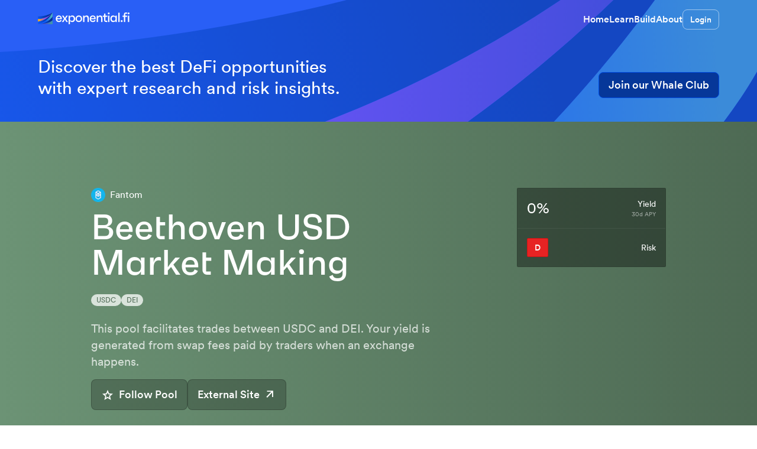

--- FILE ---
content_type: text/html; charset=utf-8
request_url: https://exponential.fi/pools/beethoven-usd-market-making-fantom/ac4c0b91-38c7-4251-8bf0-9a0abb612eab
body_size: 12318
content:
<!DOCTYPE html><html lang="en"><head><meta charSet="utf-8" data-next-head=""/><meta name="viewport" content="width=device-width, initial-scale=1" data-next-head=""/><meta name="twitter:card" content="summary_large_image" data-next-head=""/><meta name="twitter:site" content="@ExponentialDeFi" data-next-head=""/><meta name="twitter:creator" content="@ExponentialDeFi" data-next-head=""/><link rel="icon" href="https://exponential.fi/assets/favicon.png" data-next-head=""/><link rel="manifest" href="/manifest.json" data-next-head=""/><title data-next-head="">Beethoven USD Market Making on Fantom (USDC, DEI) | Exponential DeFi</title><meta name="robots" content="index,follow" data-next-head=""/><meta name="description" content="7/10/2023 - Beethoven USD Market Making has a 30d APY of 0%, a TVL of 746,222, and an Exponential Risk Rating of D. This pool facilitates trades between USDC and DEI." data-next-head=""/><meta property="og:title" content="Beethoven USD Market Making on Fantom (USDC, DEI)" data-next-head=""/><meta property="og:description" content="7/10/2023 - Beethoven USD Market Making has a 30d APY of 0%, a TVL of 746,222, and an Exponential Risk Rating of D. This pool facilitates trades between USDC and DEI." data-next-head=""/><meta property="og:url" content="https://exponential.fi/pools/beethoven-usd-market-making-fantom/ac4c0b91-38c7-4251-8bf0-9a0abb612eab" data-next-head=""/><meta property="og:type" content="website" data-next-head=""/><meta property="og:image" content="https://exponential.fi/og/pools?tokens=ZXlKd2IyOXNYMjVoYldVaU9pSkNaV1YwYUc5MlpXNGdWVk5FSUUxaGNtdGw=,ZENCTllXdHBibWNpTENKeVlYUnBibWNpT2lKRUlpd2llV2xsYkdRaU9qQjk=" data-next-head=""/><meta property="og:locale" content="en_US" data-next-head=""/><meta property="og:site_name" content="Exponential DeFi" data-next-head=""/><link rel="canonical" href="https://exponential.fi/pools/beethoven-usd-market-making-fantom/ac4c0b91-38c7-4251-8bf0-9a0abb612eab" data-next-head=""/><link rel="preload" href="/_next/static/css/71a06f3d1cb58c6c.css" as="style"/><link rel="preload" href="/_next/static/css/9bc1ffd3896e0178.css" as="style"/><link rel="stylesheet" href="/_next/static/css/71a06f3d1cb58c6c.css" data-n-g=""/><link rel="stylesheet" href="/_next/static/css/9bc1ffd3896e0178.css" data-n-p=""/><noscript data-n-css=""></noscript><script defer="" noModule="" src="/_next/static/chunks/polyfills-42372ed130431b0a.js"></script><script src="/_next/static/chunks/webpack-8840cbbadf2f740c.js" defer=""></script><script src="/_next/static/chunks/framework-05623b45b1df5d73.js" defer=""></script><script src="/_next/static/chunks/main-5386b328ec4438d8.js" defer=""></script><script src="/_next/static/chunks/pages/_app-ac59b1eb181802ae.js" defer=""></script><script src="/_next/static/chunks/5c0b189e-4d5cfc35d0effd6f.js" defer=""></script><script src="/_next/static/chunks/399-4d14843f4a62d333.js" defer=""></script><script src="/_next/static/chunks/7517-e1b8380c8b2f9aea.js" defer=""></script><script src="/_next/static/chunks/6529-68cb4fb43b1749aa.js" defer=""></script><script src="/_next/static/chunks/3753-86c8883471130041.js" defer=""></script><script src="/_next/static/chunks/7077-9bd7977a42489cd3.js" defer=""></script><script src="/_next/static/chunks/6770-16d535afc7168925.js" defer=""></script><script src="/_next/static/chunks/9998-52862511ff50ae35.js" defer=""></script><script src="/_next/static/chunks/201-a4692d050121be3a.js" defer=""></script><script src="/_next/static/chunks/9992-89072617c608bcdd.js" defer=""></script><script src="/_next/static/chunks/pages/pools/%5BpoolSlug%5D/%5BpoolId%5D-8faeaa52fbfe2727.js" defer=""></script><script src="/_next/static/Mb6jWeQXE_lcI9_zlOq41/_buildManifest.js" defer=""></script><script src="/_next/static/Mb6jWeQXE_lcI9_zlOq41/_ssgManifest.js" defer=""></script></head><body class="text-foreground bg-background"><div id="__next"><div class="animate-fadeIn relative flex min-h-full flex-col transition-opacity"><div class="bg-mobile md:bg-app flex w-full flex-col bg-[#0A5CFF] bg-cover bg-right-bottom bg-no-repeat"><header class="w-full px-4"><div class="mx-auto flex max-w-6xl items-center justify-between overflow-x-hidden py-4"><a href="/"><div class="flex scale-75 items-center md:scale-100"><div class="flex h-6 w-6 items-center justify-center"><div class="h-full w-full"><svg fill="none" xmlns="http://www.w3.org/2000/svg" viewBox="0 0 601 76" class="min-w-[200px] sm:min-w-[140px] md:min-w-[155px]"><path d="M95.616 75.7295H.8786c78.4866-3.368 94.7374-25.229 94.7374-25.229v25.229Z" fill="url(#a)"></path><path d="M.8786 75.7295C78.334 65.2805 95.616 25.7864 95.616 25.7864v24.7141S79.3652 72.3615.8786 75.7295Z" fill="url(#b)"></path><path d="M.8786 75.7295C71.9706 56.7164 95.616.5574 95.616.5574v25.229S78.3339 65.2805.8786 75.7295Z" fill="url(#c)"></path><path d="M.8786 75.7295C71.9706 56.7164 95.616.5574 95.616.5574 79.3991 25.7864 44.9812 51.785.8785 59.0818l.0001 16.6477Z" fill="url(#d)"></path><path d="M95.616.5574S67.4574 39.5677.8785 42.434v16.6477C44.9812 51.785 79.3991 25.7864 95.616.5574Z" fill="url(#e)"></path><path d="M.8785 25.7864c64.0308 0 94.7375-25.229 94.7375-25.229S67.4574 39.5677.8785 42.434V25.7864Z" fill="url(#f)"></path><path d="M156.916 40.0176c0 1.2757 0 1.956-.085 3.5719h-30.445c.68 7.909 4.082 11.2257 11.736 11.2257 5.698 0 8.164-1.5308 10.035-6.3783l7.824 3.1467c-2.891 7.1436-9.61 10.5454-17.944 10.5454-12.417 0-20.496-8.3343-20.496-21.1759 0-12.7565 8.335-21.3459 20.071-21.3459 11.395 0 19.304 7.909 19.304 20.4104Zm-19.219-13.2668c-6.804 0-10.376 3.3167-11.226 10.4604h21.771c-.34-7.5689-3.487-10.4604-10.545-10.4604ZM182.696 40.9531l14.457 20.3254h-10.545l-6.718-10.9706-2.637-5.1026-2.551 5.0176-6.719 11.0556h-10.46l14.372-20.3254-14.117-20.4955h10.546l6.378 10.8005 2.721 5.2727 2.467-5.0175 6.548-11.0557h10.545l-14.287 20.4955ZM225.293 19.6072c11.566 0 18.795 8.5043 18.795 21.2609 0 12.7565-7.314 21.2609-19.05 21.2609-6.889 0-11.991-3.4868-14.798-9.4399V75.736h-8.674V20.4576h8.674v8.6744c2.807-6.0381 8.079-9.5248 15.053-9.5248Zm-2.636 34.6127c8.929 0 12.671-3.827 12.671-13.3518 0-9.5249-3.742-13.3519-12.671-13.3519-9.015 0-12.757 3.827-12.757 13.3519 0 9.5248 3.742 13.3518 12.757 13.3518ZM268.677 19.6072c11.906 0 21.516 8.3342 21.516 21.2609 0 12.9266-9.61 21.2609-21.516 21.2609-11.821 0-21.431-8.3343-21.431-21.2609 0-12.9267 9.61-21.2609 21.431-21.2609Zm0 34.6127c9.015 0 12.757-3.827 12.757-13.3518 0-9.5249-3.742-13.3519-12.757-13.3519s-12.671 3.827-12.671 13.3519c0 9.5248 3.656 13.3518 12.671 13.3518ZM319.441 19.6072c9.61 0 14.627 5.7829 14.627 16.5835v25.0878h-8.674V36.786c0-6.1232-3.402-9.2698-8.93-9.2698-6.888 0-11.31 5.1026-11.31 14.5425v19.2198h-8.675V20.4576h8.675v9.865c1.956-6.5483 6.293-10.7154 14.287-10.7154ZM379.375 40.0176c0 1.2757 0 1.956-.085 3.5719h-30.445c.68 7.909 4.082 11.2257 11.736 11.2257 5.698 0 8.164-1.5308 10.035-6.3783l7.824 3.1467c-2.892 7.1436-9.61 10.5454-17.944 10.5454-12.417 0-20.496-8.3343-20.496-21.1759 0-12.7565 8.334-21.3459 20.07-21.3459 11.396 0 19.305 7.909 19.305 20.4104Zm-19.22-13.2668c-6.803 0-10.375 3.3167-11.225 10.4604h21.771c-.34-7.5689-3.487-10.4604-10.546-10.4604ZM408.541 19.6072c9.61 0 14.627 5.7829 14.627 16.5835v25.0878h-8.674V36.786c0-6.1232-3.402-9.2698-8.93-9.2698-6.888 0-11.311 5.1026-11.311 14.5425v19.2198h-8.674V20.4576h8.674v9.865c1.956-6.5483 6.294-10.7154 14.288-10.7154ZM455.574 28.1966h-12.416v25.343h11.141v7.7389h-8.505c-6.803 0-11.31-4.5073-11.31-11.3108V28.1966h-8.59v-7.739h8.59V7.9562h8.674v12.5014h12.416v7.739ZM464.816 12.0383c-3.742 0-5.868-2.1261-5.953-5.868-.085-3.657 2.126-5.613 5.953-5.613 3.742 0 5.868 1.956 5.953 5.613.085 3.7419-2.041 5.868-5.953 5.868Zm-4.422 49.2402V20.4576h8.674v40.8209h-8.674ZM509.191 20.4576h8.675v40.8209h-8.675v-8.4193c-2.806 5.868-7.909 9.2698-14.712 9.2698-11.736 0-19.05-8.5044-19.05-21.2609 0-12.7566 7.229-21.2609 18.709-21.2609 6.974 0 12.247 3.4017 15.053 9.4398v-8.5894ZM496.86 54.2199c9.014 0 12.756-3.827 12.756-13.3518 0-9.5249-3.742-13.3519-12.756-13.3519-9.015 0-12.672 3.827-12.672 13.3519 0 9.5248 3.657 13.3518 12.672 13.3518ZM527.402 61.2785V1.748h8.675v59.5305h-8.675ZM549.836 61.7038c-3.827 0-6.038-2.2112-6.123-6.0381 0-3.827 2.126-5.9531 6.123-5.9531 3.827 0 6.038 2.1261 6.123 5.9531 0 3.8269-2.126 6.0381-6.123 6.0381ZM585.855 20.4576v7.739h-12.586v33.0819h-8.675V28.1966h-8.674v-7.739h8.674v-8.5044c0-6.8035 4.508-11.3108 11.311-11.3108h9.44v7.739h-12.076v12.0762h12.586ZM594.923 12.0383c-3.742 0-5.868-2.1261-5.953-5.868-.085-3.657 2.126-5.613 5.953-5.613 3.742 0 5.868 1.956 5.953 5.613.085 3.7419-2.041 5.868-5.953 5.868Zm-4.422 49.2402V20.4576h8.674v40.8209h-8.674Z" fill="#FFF"></path><defs><linearGradient id="a" x1="95.616" y1="75.7296" x2="48.2473" y2="75.7295" gradientUnits="userSpaceOnUse"><stop stop-color="#3E9FA3"></stop><stop offset="1" stop-color="#5050C5"></stop></linearGradient><linearGradient id="b" x1=".8785" y1="75.7295" x2="79.9798" y2="52.3663" gradientUnits="userSpaceOnUse"><stop offset=".0037" stop-color="#0A5CFF"></stop><stop offset="1" stop-color="#00308F"></stop></linearGradient><linearGradient id="c" x1="92.3682" y1="46.6952" x2="51.0932" y2="49.3463" gradientUnits="userSpaceOnUse"><stop stop-color="#4EB8BC"></stop><stop offset="1" stop-color="#0A5CFF"></stop></linearGradient><linearGradient id="d" x1=".8785" y1="75.7295" x2="79.9798" y2="52.3663" gradientUnits="userSpaceOnUse"><stop offset=".0037" stop-color="#0A5CFF"></stop><stop offset="1" stop-color="#00308F"></stop></linearGradient><linearGradient id="e" x1="95.616" y1="75.7296" x2="-2.7896" y2="70.5741" gradientUnits="userSpaceOnUse"><stop stop-color="#3838A8"></stop><stop offset=".4844" stop-color="#9947EB"></stop><stop offset="1" stop-color="#FFB800"></stop></linearGradient><linearGradient id="f" x1=".8785" y1="75.7295" x2="79.9798" y2="52.3663" gradientUnits="userSpaceOnUse"><stop offset=".0037" stop-color="#0A5CFF"></stop><stop offset="1" stop-color="#00308F"></stop></linearGradient></defs></svg></div></div></div></a><nav class="flex items-center gap-8"><div class="flex items-center gap-8 font-bold"><a class="hidden text-white transition-colors hover:text-white md:block" href="/">Home</a><a class="hidden text-white transition-colors hover:text-white md:block" href="/learn">Learn</a><a class="hidden text-white transition-colors hover:text-white md:block" href="/build">Build</a><a class="hidden text-white transition-colors hover:text-white md:block" href="/about-us">About</a></div><div class="flex gap-3"><a class="flex items-center rounded-lg border border-white/50 px-3 py-1.5 text-sm font-bold text-white transition-colors hover:bg-white/20" href="/login">Login</a></div></nav></div></header><section class="w-full px-4 py-7 text-white"><div class="mx-auto mb-3 flex max-w-6xl flex-col items-center justify-between lg:flex-row"><div class="mb-8 lg:mb-0 lg:w-2/3"><h1 class="text-3xl font-[450] md:max-w-lg">Discover the best DeFi opportunities with expert research and risk insights.</h1></div><div class="flex flex-row gap-3 self-start md:gap-4 md:self-end"><a href="/whale-club" class="flex h-11 w-full items-center justify-center gap-2 whitespace-nowrap rounded-lg border border-blue-500 px-4 text-lg active:bg-blue-50/80 md:w-fit bg-[#063799] font-bold text-white hover:bg-[#084ACC]/80"><span>Join our Whale Club</span></a></div></div></section></div><div class="flex flex-1 basis-12 flex-col"><div><div><div class="w-full px-4 py-10 md:px-4 md:py-28" style="background:linear-gradient(90deg, #6C9375 0%, #4E6A54 100%)"><div class="mx-auto w-full max-w-[972px] "><div class="flex flex-col md:flex-row md:justify-between md:gap-6"><div class="max-w-xl"><div class="mb-3 flex items-center"><div class="mr-2 h-[24px] w-[24px] overflow-hidden rounded-sm"><span style="box-sizing:border-box;display:inline-block;overflow:hidden;width:24px;height:24px;background:none;opacity:1;border:0;margin:0;padding:0;position:relative"><img alt="Fantom blockchain icon" data-loaded="false" src="[data-uri]" decoding="async" data-nimg="fixed" class="data-[loaded=false]:bg-lightgray-500 data-[loaded=false]:rounded-md" style="position:absolute;top:0;left:0;bottom:0;right:0;box-sizing:border-box;padding:0;border:none;margin:auto;display:block;width:0;height:0;min-width:100%;max-width:100%;min-height:100%;max-height:100%"/><noscript><img alt="Fantom blockchain icon" data-loaded="false" loading="lazy" decoding="async" data-nimg="fixed" style="position:absolute;top:0;left:0;bottom:0;right:0;box-sizing:border-box;padding:0;border:none;margin:auto;display:block;width:0;height:0;min-width:100%;max-width:100%;min-height:100%;max-height:100%" class="data-[loaded=false]:bg-lightgray-500 data-[loaded=false]:rounded-md" srcSet="https://exponential.imgix.net/icons/blockchains/fantom.jpg?auto=format&amp;fit=max&amp;w=32 1x, https://exponential.imgix.net/icons/blockchains/fantom.jpg?auto=format&amp;fit=max&amp;w=48 2x" src="https://exponential.imgix.net/icons/blockchains/fantom.jpg?auto=format&amp;fit=max&amp;w=48"/></noscript></span></div><span class="text-base font-medium text-white">Fantom</span></div><h1 class="font-display text-white text-3xl md:text-6xl">Beethoven USD Market Making</h1><div class="h-6"></div><div class="flex flex-wrap gap-2"><a class="bg-lightgray-50 flex h-[20px] w-fit items-center justify-center rounded-full border border-transparent px-2 text-xs font-medium text-gray-700 transition-all hover:border-blue-400 active:border-blue-500" style="background:#d9e3db;color:#506c57" href="/assets/f3f4a1cb-f3d6-469a-874c-30a148cf730b">USDC</a><a class="bg-lightgray-50 flex h-[20px] w-fit items-center justify-center rounded-full border border-transparent px-2 text-xs font-medium text-gray-700 transition-all hover:border-blue-400 active:border-blue-500" style="background:#d9e3db;color:#506c57" href="/assets/ac662f5c-4588-4b84-8178-6564231e3541">DEI</a></div><h2 class="text-opaquelight-800 font-medium mt-4 text-lg md:mt-6 md:text-xl ">This pool facilitates trades between USDC and DEI. Your yield is generated from swap fees paid by traders when an exchange happens.</h2><div class="mt-4 flex gap-4"><div class="flex w-full flex-col gap-3 md:flex-row"><button class="flex select-none shrink-0 justify-center items-center rounded-lg font-semibold border px-4 transition-colors h-[40px] md:h-[52px] text-base md:text-lg bg-opaquedark-500 border-opaquedark-500 text-white hover:bg-opaquedark-600 active:bg-opaquedark-700" data-alert-action="subscribe"><span class="material-symbols-outlined mr-2 max-w-[22px] text-[22px] text-white" translate="no" style="font-variation-settings:&#x27;FILL&#x27; 0">grade</span>Follow<!-- --> Pool</button><button class="flex select-none shrink-0 justify-center items-center rounded-lg font-semibold border px-4 transition-colors h-[40px] md:h-[52px] text-base md:text-lg bg-opaquedark-500 border-opaquedark-500 text-white hover:bg-opaquedark-600 active:bg-opaquedark-700" data-pool-external-site="true">External Site<span class="material-symbols-outlined ml-2 max-w-[20px] text-[20px]" translate="no" style="font-variation-settings:&#x27;GRAD&#x27; 200">arrow_outward</span></button></div></div></div><div class="border-opaquedark-400 bg-opaquedark-600 mt-10 w-full max-w-[358px] rounded-sm border md:mt-0 md:min-w-[252px] md:max-w-[252px]" style="height:fit-content"><div class="flex items-center justify-between p-4"><div class="font-display text-2xl text-white">0<!-- -->%</div><div class="text-right"><div class="text-sm font-medium text-white">Yield</div><div class="text-xxs text-opaquelight-700 font-medium">30<!-- -->d APY</div></div></div><div class="border-opaquelight-200 flex items-center justify-between border-t p-4"><div class="font-display text-2xl text-white"><div class="flex h-8 w-9 items-center justify-center rounded-sm border font-sans text-sm font-semibold" style="border-color:hsla(0, 80%, 44%, 1);background-color:hsla(0, 80%, 52%, 1);color:hsla(0, 0%, 100%, 1)">D </div></div><div class="text-sm font-medium text-white">Risk</div></div></div></div></div></div></div><div class="mx-auto max-w-[992px]"><div class="mt-6 grid grid-cols-2 gap-2 px-4 md:grid-cols-4 md:px-2"><div class="border-lightgray-400 flex h-28  flex-col rounded-sm border p-4"><div class="mb-2 text-base font-medium text-blue-800"><div class="flex items-center gap-1"><span>TVL</span><button class="hover:bg-lightgray-100 active:bg-lightgray-200 rounded p-[2px]"><svg width="16" height="16" viewBox="0 0 16 16" fill="none" xmlns="http://www.w3.org/2000/svg" class=""><circle cx="7.99984" cy="7.99996" r="6.83333" stroke="#94979E"></circle><path d="M8 4.00004L8 5.33337M6 7.33337L8 7.33337L8 11.3334L10 11.3334" stroke="#94979E"></path></svg></button></div></div><div class="text-xl font-medium text-blue-700">$0.7M</div><div class="flex gap-2">0<div class="text-lightgray-900 text-sm font-medium">last 30d</div></div></div><div class="border-lightgray-400 flex h-28  flex-col rounded-sm border p-4"><div class="mb-2 text-base font-medium text-blue-800">Yield</div><div class="text-xl font-medium text-blue-700">0%</div><div class="flex gap-2"><div class="text-lightgray-900 text-sm font-medium">APY 30d</div></div></div><div class="border-lightgray-400 flex h-28  flex-col rounded-sm border p-4"><div class="mb-2 text-base font-medium text-blue-800"><div class="flex items-center gap-1"><span>Earnings</span><button class="hover:bg-lightgray-100 active:bg-lightgray-200 rounded p-[2px]"><svg width="16" height="16" viewBox="0 0 16 16" fill="none" xmlns="http://www.w3.org/2000/svg" class=""><circle cx="7.99984" cy="7.99996" r="6.83333" stroke="#94979E"></circle><path d="M8 4.00004L8 5.33337M6 7.33337L8 7.33337L8 11.3334L10 11.3334" stroke="#94979E"></path></svg></button></div></div><div class="text-xl font-medium text-blue-700">&lt;$0.1M</div><div class="flex gap-2"><div class="text-lightgray-900 text-sm font-medium">Last 30d</div></div></div><div class="border-lightgray-400 flex h-28  flex-col rounded-sm border p-4"><div class="mb-2 text-base font-medium text-blue-800">Protocol</div><div class="flex cursor-pointer items-center gap-2 text-blue-400 hover:text-blue-600 active:text-blue-700"><a class="overflow-hidden text-ellipsis whitespace-nowrap text-xl text-inherit" target="_blank" title="Beethoven X" href="https://beets.fi">Beethoven X</a><a target="_blank" title="Beethoven X" href="https://beets.fi"><svg width="13" height="13" viewBox="0 0 13 13" fill="none" xmlns="http://www.w3.org/2000/svg" class="" style="min-width:11px"><path d="M11.1265 8.65159V0.873413H3.34835" stroke="currentColor" stroke-linejoin="round" stroke-width="2"></path><path d="M11.1265 0.873413L0.873482 11.1265" stroke="currentColor" stroke-linejoin="round" stroke-width="2"></path></svg></a></div><div class="flex gap-2"></div></div></div></div><div class="h-10 md:h-24"></div><div class="bg-lightgray-100 relative"><div class="pointer-events-none absolute inset-0"><span style="box-sizing:border-box;display:block;overflow:hidden;width:initial;height:initial;background:none;opacity:1;border:0;margin:0;padding:0;position:absolute;top:0;left:0;bottom:0;right:0"><img role="presentation" aria-hidden="true" alt="Background gradient for summary cards section" data-loaded="false" src="[data-uri]" decoding="async" data-nimg="fill" class="data-[loaded=false]:bg-lightgray-500 data-[loaded=false]:rounded-md" style="position:absolute;top:0;left:0;bottom:0;right:0;box-sizing:border-box;padding:0;border:none;margin:auto;display:block;width:0;height:0;min-width:100%;max-width:100%;min-height:100%;max-height:100%;background-size:cover;background-position:0% 0%;filter:blur(20px);background-image:url(&quot;https://exponential.imgix.net/app/pool-page-summary-cards-section-gradient.png?w=100&quot;)"/><noscript><img role="presentation" aria-hidden="true" alt="Background gradient for summary cards section" data-loaded="false" loading="lazy" decoding="async" data-nimg="fill" style="position:absolute;top:0;left:0;bottom:0;right:0;box-sizing:border-box;padding:0;border:none;margin:auto;display:block;width:0;height:0;min-width:100%;max-width:100%;min-height:100%;max-height:100%" class="data-[loaded=false]:bg-lightgray-500 data-[loaded=false]:rounded-md" sizes="100vw" srcSet="https://exponential.imgix.net/app/pool-page-summary-cards-section-gradient.png?auto=format&amp;fit=max&amp;w=640 640w, https://exponential.imgix.net/app/pool-page-summary-cards-section-gradient.png?auto=format&amp;fit=max&amp;w=750 750w, https://exponential.imgix.net/app/pool-page-summary-cards-section-gradient.png?auto=format&amp;fit=max&amp;w=828 828w, https://exponential.imgix.net/app/pool-page-summary-cards-section-gradient.png?auto=format&amp;fit=max&amp;w=1080 1080w, https://exponential.imgix.net/app/pool-page-summary-cards-section-gradient.png?auto=format&amp;fit=max&amp;w=1200 1200w, https://exponential.imgix.net/app/pool-page-summary-cards-section-gradient.png?auto=format&amp;fit=max&amp;w=1920 1920w, https://exponential.imgix.net/app/pool-page-summary-cards-section-gradient.png?auto=format&amp;fit=max&amp;w=2048 2048w, https://exponential.imgix.net/app/pool-page-summary-cards-section-gradient.png?auto=format&amp;fit=max&amp;w=3840 3840w" src="https://exponential.imgix.net/app/pool-page-summary-cards-section-gradient.png?auto=format&amp;fit=max&amp;w=3840"/></noscript></span></div><div class="mx-auto max-w-[992px] py-10 md:py-20"><div class="font-display mb-8 text-blue-800 text-2xl md:text-3xl px-4 md:px-2">Summary</div><div><div class=" mx-auto max-w-[992px]"><div class="py relative "><div class="hide-scrollbar flex snap-x snap-mandatory overflow-y-hidden overflow-x-scroll md:snap-none after-content" style="-webkit-overflow-scrolling:touch"><div class="relative flex-shrink-0 snap-center overflow-hidden w-full max-w-[330px] md:max-w-[300px] mr-4 first:ml-4 md:first:ml-0 border-lightgray-300 rounded-sm border bg-white"><div class="font-display flex h-[60px] items-center pl-4 text-lg text-white  bg-blue-700">Risk</div><div><div class="flex justify-between gap-4 p-4 border-lightgray-100 border-b last:border-b-0"><div class="flex gap-3"><div><div class="text-darkgray-500 text-base font-medium">Fundamentals</div><div class="text-lightgray-900 text-sm font-normal">Risk of losing your entire investment due to systemic issues in the underlying chain, protocols, or assets</div></div></div><div class="mt-1 flex items-center justify-center rounded-sm border  text-blue-500 h-[20px] min-w-[20px] text-sm font-semibold" style="border-color:hsla(0, 80%, 84%, 1);background-color:hsla(0, 80%, 92%, 1);color:hsla(0, 80%, 52%, 1)">D</div></div></div></div><div class="relative flex-shrink-0 snap-center overflow-hidden w-full max-w-[330px] md:max-w-[300px] mr-4 first:ml-4 md:first:ml-0 border-lightgray-300 rounded-sm border bg-white"><div class="font-display flex h-[60px] items-center pl-4 text-lg text-white relative bg-blue-800">Yield Source<div class="absolute inset-0 overflow-hidden"><span style="box-sizing:border-box;display:block;overflow:hidden;width:initial;height:initial;background:none;opacity:1;border:0;margin:0;padding:0;position:absolute;top:0;left:0;bottom:0;right:0"><img alt="Geometric spirals as the background of the yield source card header" data-loaded="false" src="[data-uri]" decoding="async" data-nimg="fill" class="data-[loaded=false]:bg-lightgray-500 data-[loaded=false]:rounded-md translate-x-10" style="position:absolute;top:0;left:0;bottom:0;right:0;box-sizing:border-box;padding:0;border:none;margin:auto;display:block;width:0;height:0;min-width:100%;max-width:100%;min-height:100%;max-height:100%"/><noscript><img alt="Geometric spirals as the background of the yield source card header" data-loaded="false" loading="lazy" decoding="async" data-nimg="fill" style="position:absolute;top:0;left:0;bottom:0;right:0;box-sizing:border-box;padding:0;border:none;margin:auto;display:block;width:0;height:0;min-width:100%;max-width:100%;min-height:100%;max-height:100%" class="data-[loaded=false]:bg-lightgray-500 data-[loaded=false]:rounded-md translate-x-10" sizes="100vw" srcSet="https://exponential.imgix.net/app/Illustration.svg?auto=format&amp;fit=max&amp;w=640 640w, https://exponential.imgix.net/app/Illustration.svg?auto=format&amp;fit=max&amp;w=750 750w, https://exponential.imgix.net/app/Illustration.svg?auto=format&amp;fit=max&amp;w=828 828w, https://exponential.imgix.net/app/Illustration.svg?auto=format&amp;fit=max&amp;w=1080 1080w, https://exponential.imgix.net/app/Illustration.svg?auto=format&amp;fit=max&amp;w=1200 1200w, https://exponential.imgix.net/app/Illustration.svg?auto=format&amp;fit=max&amp;w=1920 1920w, https://exponential.imgix.net/app/Illustration.svg?auto=format&amp;fit=max&amp;w=2048 2048w, https://exponential.imgix.net/app/Illustration.svg?auto=format&amp;fit=max&amp;w=3840 3840w" src="https://exponential.imgix.net/app/Illustration.svg?auto=format&amp;fit=max&amp;w=3840"/></noscript></span></div></div><div><div class="flex items-center gap-4 p-4 border-lightgray-100 border-b last:border-b-0"><div class="relative h-[24px] min-w-[24px] overflow-hidden rounded-sm"><span style="box-sizing:border-box;display:inline-block;overflow:hidden;width:24px;height:24px;background:none;opacity:1;border:0;margin:0;padding:0;position:relative"><img alt="Percentage icon symbol" data-loaded="false" src="[data-uri]" decoding="async" data-nimg="fixed" class="data-[loaded=false]:bg-lightgray-500 data-[loaded=false]:rounded-md" style="position:absolute;top:0;left:0;bottom:0;right:0;box-sizing:border-box;padding:0;border:none;margin:auto;display:block;width:0;height:0;min-width:100%;max-width:100%;min-height:100%;max-height:100%"/><noscript><img alt="Percentage icon symbol" data-loaded="false" loading="lazy" decoding="async" data-nimg="fixed" style="position:absolute;top:0;left:0;bottom:0;right:0;box-sizing:border-box;padding:0;border:none;margin:auto;display:block;width:0;height:0;min-width:100%;max-width:100%;min-height:100%;max-height:100%" class="data-[loaded=false]:bg-lightgray-500 data-[loaded=false]:rounded-md" srcSet="https://exponential.imgix.net/ys_base.png?auto=format&amp;fit=max&amp;w=32 1x, https://exponential.imgix.net/ys_base.png?auto=format&amp;fit=max&amp;w=48 2x" src="https://exponential.imgix.net/ys_base.png?auto=format&amp;fit=max&amp;w=48"/></noscript></span></div><div class=" text-darkgray-500 text-sm font-normal">Your yield consists of trading fees from the buying and selling of USDC and DEI on the Fantom blockchain</div></div><div class="flex items-center gap-4 p-4 border-lightgray-100 border-b last:border-b-0"><div class="relative h-[24px] min-w-[24px] overflow-hidden rounded-sm"><span style="box-sizing:border-box;display:inline-block;overflow:hidden;width:24px;height:24px;background:none;opacity:1;border:0;margin:0;padding:0;position:relative"><img alt="Medal award icon symbol" data-loaded="false" src="[data-uri]" decoding="async" data-nimg="fixed" class="data-[loaded=false]:bg-lightgray-500 data-[loaded=false]:rounded-md" style="position:absolute;top:0;left:0;bottom:0;right:0;box-sizing:border-box;padding:0;border:none;margin:auto;display:block;width:0;height:0;min-width:100%;max-width:100%;min-height:100%;max-height:100%"/><noscript><img alt="Medal award icon symbol" data-loaded="false" loading="lazy" decoding="async" data-nimg="fixed" style="position:absolute;top:0;left:0;bottom:0;right:0;box-sizing:border-box;padding:0;border:none;margin:auto;display:block;width:0;height:0;min-width:100%;max-width:100%;min-height:100%;max-height:100%" class="data-[loaded=false]:bg-lightgray-500 data-[loaded=false]:rounded-md" srcSet="https://exponential.imgix.net/ys_reward.png?auto=format&amp;fit=max&amp;w=32 1x, https://exponential.imgix.net/ys_reward.png?auto=format&amp;fit=max&amp;w=48 2x" src="https://exponential.imgix.net/ys_reward.png?auto=format&amp;fit=max&amp;w=48"/></noscript></span></div><div class=" text-darkgray-500 text-sm font-normal">This pool has been receiving protocol incentives to encourage more user deposits</div></div></div></div><div class="relative flex-shrink-0 snap-center overflow-hidden w-full max-w-[330px] md:max-w-[300px] mr-4 first:ml-4 md:first:ml-0 border-lightgray-300 rounded-sm border bg-white"><div class="font-display flex h-[60px] items-center pl-4 text-lg text-white" style="background:linear-gradient(90deg, #6C9375 0%, #4E6A54 100%)">Investment Strategy</div><div class="px-4 py-9"><div class="gap mb-4 flex"><div class="mr-1"><span style="box-sizing:border-box;display:inline-block;overflow:hidden;width:24px;height:24px;background:none;opacity:1;border:0;margin:0;padding:0;position:relative"><img alt="Asset icon 0" data-loaded="false" src="[data-uri]" decoding="async" data-nimg="fixed" class="data-[loaded=false]:bg-lightgray-500 data-[loaded=false]:rounded-md rounded-full" style="position:absolute;top:0;left:0;bottom:0;right:0;box-sizing:border-box;padding:0;border:none;margin:auto;display:block;width:0;height:0;min-width:100%;max-width:100%;min-height:100%;max-height:100%"/><noscript><img alt="Asset icon 0" data-loaded="false" loading="lazy" decoding="async" data-nimg="fixed" style="position:absolute;top:0;left:0;bottom:0;right:0;box-sizing:border-box;padding:0;border:none;margin:auto;display:block;width:0;height:0;min-width:100%;max-width:100%;min-height:100%;max-height:100%" class="data-[loaded=false]:bg-lightgray-500 data-[loaded=false]:rounded-md rounded-full" srcSet="https://exponential.imgix.net/icons/assets/USD_color.jpg?auto=format&amp;fit=max&amp;w=32 1x, https://exponential.imgix.net/icons/assets/USD_color.jpg?auto=format&amp;fit=max&amp;w=48 2x" src="https://exponential.imgix.net/icons/assets/USD_color.jpg?auto=format&amp;fit=max&amp;w=48"/></noscript></span></div><div class="mr-1"><span style="box-sizing:border-box;display:inline-block;overflow:hidden;width:24px;height:24px;background:none;opacity:1;border:0;margin:0;padding:0;position:relative"><img alt="Asset icon 1" data-loaded="false" src="[data-uri]" decoding="async" data-nimg="fixed" class="data-[loaded=false]:bg-lightgray-500 data-[loaded=false]:rounded-md rounded-full" style="position:absolute;top:0;left:0;bottom:0;right:0;box-sizing:border-box;padding:0;border:none;margin:auto;display:block;width:0;height:0;min-width:100%;max-width:100%;min-height:100%;max-height:100%"/><noscript><img alt="Asset icon 1" data-loaded="false" loading="lazy" decoding="async" data-nimg="fixed" style="position:absolute;top:0;left:0;bottom:0;right:0;box-sizing:border-box;padding:0;border:none;margin:auto;display:block;width:0;height:0;min-width:100%;max-width:100%;min-height:100%;max-height:100%" class="data-[loaded=false]:bg-lightgray-500 data-[loaded=false]:rounded-md rounded-full" srcSet="https://exponential.imgix.net/icons/assets/DEI_color.jpg?auto=format&amp;fit=max&amp;w=32 1x, https://exponential.imgix.net/icons/assets/DEI_color.jpg?auto=format&amp;fit=max&amp;w=48 2x" src="https://exponential.imgix.net/icons/assets/DEI_color.jpg?auto=format&amp;fit=max&amp;w=48"/></noscript></span></div></div><div class="text-darkgray-500 text-sm font-normal">This pool serves as a yield-generating savings account for you to earn yield on your USD stablecoins, subject to market conditions</div></div></div></div></div></div></div></div></div><div><div class="mx-auto max-w-[992px] py-4 pb-8 md:py-20"><div class="font-display mb-8 text-blue-800 text-2xl md:text-3xl px-4 md:px-2">Risk Details</div><div class="grid grid-cols-1 gap-6 md:gap-8"><div class=" border-lightgray-200 h-fit max-w-[812px] border-2"><div class="flex h-16 items-center gap-3 p-4"><div class="font-display truncate text-xl text-blue-800">Pool Fundamentals</div><div class="flex items-center justify-center rounded-sm border-2 border-blue-100 text-sm text-blue-300 h-[32px] w-[32px] font-semibold" style="border-color:hsla(0, 80%, 44%, 1);background-color:hsla(0, 80%, 52%, 1);color:hsla(0, 0%, 100%, 1)">D</div></div><div class="border-lightgray-200 border-b last:border-b-0"><div class="flex flex-col overflow-hidden"><button class="hover:bg-lightgray-50 active:bg-lightgray-100 flex h-14 items-center bg-white px-4"><div class="font-display min-w-0 truncate text-left text-base text-blue-800">Pool Design <!-- --> </div><div class="mr-2 flex-1"><div class="text-xxs flex h-fit w-fit items-center whitespace-nowrap rounded-sm border border-blue-100 bg-blue-50 px-2 font-medium text-blue-500" style="border-color:hsla(120, 50%, 84%, 1);background-color:hsla(120, 50%, 92%, 1);color:hsla(120, 50%, 44%, 1)">Good</div></div><div class="flex-shrink-0 bg-opaquedark-100 flex h-6 w-6 items-center justify-center hover:bg-opaquedark-300 active:bg-opaquedark-400 text-blue-800"><svg width="12" height="8" viewBox="0 0 12 8" fill="none" xmlns="http://www.w3.org/2000/svg" class="transition-transform -rotate-90"><path d="M0.666656 1.33332L5.99999 6.66666L11.3333 1.33332" stroke="currentColor" stroke-width="1.5"></path></svg></div></button></div></div><div class="border-lightgray-200 border-b last:border-b-0"><div class="flex flex-col overflow-hidden"><button class="hover:bg-lightgray-50 active:bg-lightgray-100 flex h-14 items-center bg-white px-4"><div class="font-display min-w-0 truncate text-left text-base text-blue-800">Asset Strength <!-- --> </div><div class="mr-2 flex-1"><div class="text-xxs flex h-fit w-fit items-center whitespace-nowrap rounded-sm border border-blue-100 bg-blue-50 px-2 font-medium text-blue-500" style="border-color:hsla(0, 80%, 84%, 1);background-color:hsla(0, 80%, 92%, 1);color:hsla(0, 80%, 52%, 1)">Watch Out</div></div><div class="flex-shrink-0 bg-opaquedark-100 flex h-6 w-6 items-center justify-center hover:bg-opaquedark-300 active:bg-opaquedark-400 text-blue-800"><svg width="12" height="8" viewBox="0 0 12 8" fill="none" xmlns="http://www.w3.org/2000/svg" class="transition-transform -rotate-90"><path d="M0.666656 1.33332L5.99999 6.66666L11.3333 1.33332" stroke="currentColor" stroke-width="1.5"></path></svg></div></button></div></div><div class="border-lightgray-200 border-b last:border-b-0"><div class="flex flex-col overflow-hidden"><button class="hover:bg-lightgray-50 active:bg-lightgray-100 flex h-14 items-center bg-white px-4"><div class="font-display min-w-0 truncate text-left text-base text-blue-800">Asset Tokenomics <!-- --> </div><div class="mr-2 flex-1"><div class="text-xxs flex h-fit w-fit items-center whitespace-nowrap rounded-sm border border-blue-100 bg-blue-50 px-2 font-medium text-blue-500" style="border-color:hsla(25, 95%, 84%, 1);background-color:hsla(25, 95%, 92%, 1);color:hsla(25, 95%, 52%, 1)">Average</div></div><div class="flex-shrink-0 bg-opaquedark-100 flex h-6 w-6 items-center justify-center hover:bg-opaquedark-300 active:bg-opaquedark-400 text-blue-800"><svg width="12" height="8" viewBox="0 0 12 8" fill="none" xmlns="http://www.w3.org/2000/svg" class="transition-transform -rotate-90"><path d="M0.666656 1.33332L5.99999 6.66666L11.3333 1.33332" stroke="currentColor" stroke-width="1.5"></path></svg></div></button></div></div><div class="border-lightgray-200 border-b last:border-b-0"><div class="flex flex-col overflow-hidden"><button class="hover:bg-lightgray-50 active:bg-lightgray-100 flex h-14 items-center bg-white px-4"><div class="font-display min-w-0 truncate text-left text-base text-blue-800">Protocol Code Quality <!-- --> </div><div class="mr-2 flex-1"><div class="text-xxs flex h-fit w-fit items-center whitespace-nowrap rounded-sm border border-blue-100 bg-blue-50 px-2 font-medium text-blue-500" style="border-color:hsla(120, 50%, 84%, 1);background-color:hsla(120, 50%, 92%, 1);color:hsla(120, 50%, 44%, 1)">Good</div></div><div class="flex-shrink-0 bg-opaquedark-100 flex h-6 w-6 items-center justify-center hover:bg-opaquedark-300 active:bg-opaquedark-400 text-blue-800"><svg width="12" height="8" viewBox="0 0 12 8" fill="none" xmlns="http://www.w3.org/2000/svg" class="transition-transform -rotate-90"><path d="M0.666656 1.33332L5.99999 6.66666L11.3333 1.33332" stroke="currentColor" stroke-width="1.5"></path></svg></div></button></div></div><div class="border-lightgray-200 border-b last:border-b-0"><div class="flex flex-col overflow-hidden"><button class="hover:bg-lightgray-50 active:bg-lightgray-100 flex h-14 items-center bg-white px-4"><div class="font-display min-w-0 truncate text-left text-base text-blue-800">Protocol Maturity <!-- --> </div><div class="mr-2 flex-1"><div class="text-xxs flex h-fit w-fit items-center whitespace-nowrap rounded-sm border border-blue-100 bg-blue-50 px-2 font-medium text-blue-500" style="border-color:hsla(120, 50%, 84%, 1);background-color:hsla(120, 50%, 92%, 1);color:hsla(120, 50%, 44%, 1)">Best</div></div><div class="flex-shrink-0 bg-opaquedark-100 flex h-6 w-6 items-center justify-center hover:bg-opaquedark-300 active:bg-opaquedark-400 text-blue-800"><svg width="12" height="8" viewBox="0 0 12 8" fill="none" xmlns="http://www.w3.org/2000/svg" class="transition-transform -rotate-90"><path d="M0.666656 1.33332L5.99999 6.66666L11.3333 1.33332" stroke="currentColor" stroke-width="1.5"></path></svg></div></button></div></div><div class="border-lightgray-200 border-b last:border-b-0"><div class="flex flex-col overflow-hidden"><button class="hover:bg-lightgray-50 active:bg-lightgray-100 flex h-14 items-center bg-white px-4"><div class="font-display min-w-0 truncate text-left text-base text-blue-800">Protocol Design <!-- --> </div><div class="mr-2 flex-1"><div class="text-xxs flex h-fit w-fit items-center whitespace-nowrap rounded-sm border border-blue-100 bg-blue-50 px-2 font-medium text-blue-500" style="border-color:hsla(120, 50%, 84%, 1);background-color:hsla(120, 50%, 92%, 1);color:hsla(120, 50%, 44%, 1)">Best</div></div><div class="flex-shrink-0 bg-opaquedark-100 flex h-6 w-6 items-center justify-center hover:bg-opaquedark-300 active:bg-opaquedark-400 text-blue-800"><svg width="12" height="8" viewBox="0 0 12 8" fill="none" xmlns="http://www.w3.org/2000/svg" class="transition-transform -rotate-90"><path d="M0.666656 1.33332L5.99999 6.66666L11.3333 1.33332" stroke="currentColor" stroke-width="1.5"></path></svg></div></button></div></div><div class="border-lightgray-200 border-b last:border-b-0"><div class="flex flex-col overflow-hidden"><button class="hover:bg-lightgray-50 active:bg-lightgray-100 flex h-14 items-center bg-white px-4"><div class="font-display min-w-0 truncate text-left text-base text-blue-800">Chain Maturity <!-- --> </div><div class="mr-2 flex-1"><div class="text-xxs flex h-fit w-fit items-center whitespace-nowrap rounded-sm border border-blue-100 bg-blue-50 px-2 font-medium text-blue-500" style="border-color:hsla(120, 50%, 84%, 1);background-color:hsla(120, 50%, 92%, 1);color:hsla(120, 50%, 44%, 1)">Best</div></div><div class="flex-shrink-0 bg-opaquedark-100 flex h-6 w-6 items-center justify-center hover:bg-opaquedark-300 active:bg-opaquedark-400 text-blue-800"><svg width="12" height="8" viewBox="0 0 12 8" fill="none" xmlns="http://www.w3.org/2000/svg" class="transition-transform -rotate-90"><path d="M0.666656 1.33332L5.99999 6.66666L11.3333 1.33332" stroke="currentColor" stroke-width="1.5"></path></svg></div></button></div></div><div class="border-lightgray-200 border-b last:border-b-0"><div class="flex flex-col overflow-hidden"><button class="hover:bg-lightgray-50 active:bg-lightgray-100 flex h-14 items-center bg-white px-4"><div class="font-display min-w-0 truncate text-left text-base text-blue-800">Chain Design <!-- --> </div><div class="mr-2 flex-1"><div class="text-xxs flex h-fit w-fit items-center whitespace-nowrap rounded-sm border border-blue-100 bg-blue-50 px-2 font-medium text-blue-500" style="border-color:hsla(0, 80%, 84%, 1);background-color:hsla(0, 80%, 92%, 1);color:hsla(0, 80%, 52%, 1)">Watch Out</div></div><div class="flex-shrink-0 bg-opaquedark-100 flex h-6 w-6 items-center justify-center hover:bg-opaquedark-300 active:bg-opaquedark-400 text-blue-800"><svg width="12" height="8" viewBox="0 0 12 8" fill="none" xmlns="http://www.w3.org/2000/svg" class="transition-transform -rotate-90"><path d="M0.666656 1.33332L5.99999 6.66666L11.3333 1.33332" stroke="currentColor" stroke-width="1.5"></path></svg></div></button></div></div><div class="border-lightgray-200 border-b last:border-b-0"><div class="flex flex-col overflow-hidden"><button class="hover:bg-lightgray-50 active:bg-lightgray-100 flex h-14 items-center bg-white px-4"><div class="font-display min-w-0 truncate text-left text-base text-blue-800">Chain Reliability <!-- --> </div><div class="mr-2 flex-1"><div class="text-xxs flex h-fit w-fit items-center whitespace-nowrap rounded-sm border border-blue-100 bg-blue-50 px-2 font-medium text-blue-500" style="border-color:hsla(120, 50%, 84%, 1);background-color:hsla(120, 50%, 92%, 1);color:hsla(120, 50%, 44%, 1)">Best</div></div><div class="flex-shrink-0 bg-opaquedark-100 flex h-6 w-6 items-center justify-center hover:bg-opaquedark-300 active:bg-opaquedark-400 text-blue-800"><svg width="12" height="8" viewBox="0 0 12 8" fill="none" xmlns="http://www.w3.org/2000/svg" class="transition-transform -rotate-90"><path d="M0.666656 1.33332L5.99999 6.66666L11.3333 1.33332" stroke="currentColor" stroke-width="1.5"></path></svg></div></button></div></div></div></div></div></div></div></div><footer class="border-lightgray-200 border-t bg-white" aria-labelledby="footer-heading"><h2 id="footer-heading" class="sr-only">Footer</h2><div class="mx-auto w-full max-w-[1440px] px-4 py-12 sm:px-6 lg:px-8 lg:py-16"><div class="flex flex-col justify-between lg:flex-row"><div class="space-y-8"><a href="/"><span style="box-sizing:border-box;display:inline-block;overflow:hidden;width:36px;height:28px;background:none;opacity:1;border:0;margin:0;padding:0;position:relative"><img alt="Exponential logo, symbol" data-loaded="false" src="[data-uri]" decoding="async" data-nimg="fixed" class="data-[loaded=false]:bg-lightgray-500 data-[loaded=false]:rounded-md h-10" style="position:absolute;top:0;left:0;bottom:0;right:0;box-sizing:border-box;padding:0;border:none;margin:auto;display:block;width:0;height:0;min-width:100%;max-width:100%;min-height:100%;max-height:100%"/><noscript><img alt="Exponential logo, symbol" data-loaded="false" loading="lazy" decoding="async" data-nimg="fixed" style="position:absolute;top:0;left:0;bottom:0;right:0;box-sizing:border-box;padding:0;border:none;margin:auto;display:block;width:0;height:0;min-width:100%;max-width:100%;min-height:100%;max-height:100%" class="data-[loaded=false]:bg-lightgray-500 data-[loaded=false]:rounded-md h-10" srcSet="https://exponential.imgix.net/app/exponential-logo-icon.png?auto=format&amp;fit=max&amp;w=48 1x, https://exponential.imgix.net/app/exponential-logo-icon.png?auto=format&amp;fit=max&amp;w=96 2x" src="https://exponential.imgix.net/app/exponential-logo-icon.png?auto=format&amp;fit=max&amp;w=96"/></noscript></span></a><p class="max-w-[384px] text-base text-gray-500">We are on a mission to make decentralized finance accessible to all.</p><div class="flex space-x-6"><a href="https://twitter.com/ExponentialDeFi" target="_blank" rel="noreferrer"><div class="flex h-[32px] w-[32px] items-center justify-center rounded bg-[#379BEA]"><svg width="19" height="16" viewBox="0 0 19 16" fill="none" xmlns="http://www.w3.org/2000/svg"><path d="M0.332672 13.7067C2.30625 13.8178 4.03207 13.3564 5.71517 12.1347C4.01498 11.8442 2.83596 11.0667 2.19519 9.46054C2.69072 9.39219 3.12645 9.52035 3.63907 9.3153C1.96451 8.58055 0.879467 7.47842 0.836749 5.57318C1.36646 5.6159 1.76801 5.96619 2.40024 5.91493C0.862384 4.41125 0.392478 2.77087 1.35791 0.7802C2.96411 2.62563 4.84372 3.88154 7.14196 4.47105C7.27012 4.50523 7.38972 4.5394 7.51788 4.56503C8.10739 4.70173 8.80797 4.99222 9.1668 4.9495C9.78195 4.87261 9.16681 4.16348 9.32059 3.24077C9.80758 0.370105 12.9687 -0.937073 15.3097 0.746025C15.9932 1.24156 16.5314 1.23301 17.2064 0.933985C17.5567 0.7802 17.9155 0.626414 18.3341 0.446998C18.2402 1.26719 17.6079 1.72 17.1039 2.3266C17.6763 2.45475 18.1376 2.29243 18.6673 2.12155C18.4879 2.71106 18.0436 3.04427 17.6421 3.36892C17.2235 3.70213 17.0611 4.05242 17.044 4.59921C16.7877 12.878 7.38119 19.2772 0.947821 14.1852C0.324135 13.6896 0.930727 14.1852 0.332672 13.7067Z" fill="white"></path></svg></div></a><a href="https://discord.com/invite/exponential" target="_blank" rel="noreferrer"><div class="flex h-[32px] w-[32px] items-center justify-center rounded bg-[#3956E5]"><svg width="23" height="16" viewBox="0 0 23 16" fill="none" xmlns="http://www.w3.org/2000/svg"><path d="M19.0317 1.3297C17.6535 0.709861 16.1614 0.259978 14.607 4.59864e-05C14.5934 -0.000374507 14.5799 0.00209292 14.5673 0.00727484C14.5548 0.0124568 14.5436 0.0202276 14.5345 0.0300386C14.348 0.359952 14.1304 0.789839 13.9853 1.11975C12.3367 0.879815 10.6601 0.879815 9.01147 1.11975C8.86639 0.779842 8.64879 0.359952 8.45191 0.0300386C8.44155 0.0100438 8.41046 4.59864e-05 8.37937 4.59864e-05C6.82504 0.259978 5.34325 0.709861 3.95472 1.3297C3.94436 1.3297 3.93399 1.3397 3.92363 1.34969C1.10512 5.41863 0.327951 9.37759 0.711352 13.2966C0.711352 13.3166 0.721714 13.3366 0.742439 13.3466C2.60763 14.6662 4.40029 15.466 6.17223 15.9959C6.20331 16.0059 6.2344 15.9959 6.24476 15.9759C6.65925 15.426 7.03229 14.8462 7.35352 14.2363C7.37424 14.1963 7.35351 14.1563 7.31207 14.1463C6.72142 13.9264 6.16186 13.6665 5.61267 13.3665C5.57122 13.3466 5.57122 13.2866 5.60231 13.2566C5.71629 13.1766 5.83027 13.0866 5.94426 13.0066C5.96498 12.9866 5.99607 12.9866 6.01679 12.9966C9.58139 14.5662 13.4258 14.5662 16.9489 12.9966C16.9696 12.9866 17.0007 12.9866 17.0214 13.0066C17.1354 13.0966 17.2494 13.1766 17.3634 13.2666C17.4048 13.2966 17.4048 13.3565 17.353 13.3765C16.8142 13.6865 16.2443 13.9364 15.6536 14.1563C15.6122 14.1663 15.6018 14.2163 15.6122 14.2463C15.9438 14.8562 16.3168 15.436 16.7209 15.9859C16.752 15.9959 16.7831 16.0059 16.8142 15.9959C18.5965 15.466 20.3891 14.6662 22.2543 13.3466C22.2751 13.3366 22.2854 13.3166 22.2854 13.2966C22.7414 8.76775 21.529 4.83878 19.0732 1.34969C19.0628 1.3397 19.0524 1.3297 19.0317 1.3297ZM7.89235 10.9072C6.82504 10.9072 5.9339 9.95744 5.9339 8.78775C5.9339 7.61805 6.80432 6.6683 7.89235 6.6683C8.99074 6.6683 9.86117 7.62805 9.8508 8.78775C9.8508 9.95744 8.98038 10.9072 7.89235 10.9072ZM15.1148 10.9072C14.0475 10.9072 13.1563 9.95744 13.1563 8.78775C13.1563 7.61805 14.0268 6.6683 15.1148 6.6683C16.2132 6.6683 17.0836 7.62805 17.0732 8.78775C17.0732 9.95744 16.2132 10.9072 15.1148 10.9072Z" fill="white"></path></svg></div></a><a href="https://www.linkedin.com/company/exponential-defi" target="_blank" rel="noreferrer"><div class="flex h-[32px] w-[32px] items-center justify-center rounded bg-[#004183]"><svg width="16" height="17" viewBox="0 0 16 17" fill="none" xmlns="http://www.w3.org/2000/svg"><path d="M3.61293 5.95284H0.269643V16.6144H3.61293V5.95284Z" fill="white"></path><path d="M12.6567 5.72174C12.5335 5.70633 12.4025 5.69863 12.2716 5.69092C10.3996 5.61389 9.34427 6.72318 8.97451 7.20079C8.87436 7.33175 8.82814 7.40879 8.82814 7.40879V5.98365H5.63122V16.6452H8.97451C8.97451 15.559 8.97451 14.4805 8.97451 13.3943C8.97451 12.8089 8.97451 12.2234 8.97451 11.638C8.97451 10.9138 8.92058 10.1435 9.28264 9.48101C9.59078 8.92636 10.1454 8.64904 10.7694 8.64904C12.6182 8.64904 12.6567 10.3207 12.6567 10.4747C12.6567 10.4825 12.6567 10.4902 12.6567 10.4902V16.6914H16V9.73522C16 7.35486 14.7906 5.95284 12.6567 5.72174Z" fill="white"></path><path d="M1.94126 4.57393C3.01339 4.57393 3.88253 3.7048 3.88253 2.63267C3.88253 1.56054 3.01339 0.691406 1.94126 0.691406C0.869129 0.691406 0 1.56054 0 2.63267C0 3.7048 0.869129 4.57393 1.94126 4.57393Z" fill="white"></path></svg></div></a></div></div><div class="mt-12 grid grid-cols-2 gap-10 lg:mt-0"><div class="md:grid md:grid-cols-2 md:gap-10"><div><h3 class="text-sm font-medium text-gray-900">About</h3><ul role="list" class="mt-4 space-y-4"><li><a href="/about-us" class="text-sm font-normal text-gray-500 hover:text-gray-900">Company</a></li><li><a href="/learn/risk-rating" class="text-sm font-normal text-gray-500 hover:text-gray-900">Risk ratings</a></li><li><a href="/whitepaper" class="text-sm font-normal text-gray-500 hover:text-gray-900">Risk whitepaper</a></li><li><a href="https://help.exponential.fi/en/" class="text-sm font-normal text-gray-500 hover:text-gray-900" target="_blank">Help</a></li></ul></div><div class="mt-12 md:mt-0"><h3 class="text-sm font-medium text-gray-900">Content</h3><ul role="list" class="mt-4 space-y-4"><li><a href="/learn" class="text-sm font-normal text-gray-500 hover:text-gray-900">Learn</a></li><li><a href="/blog" class="text-sm font-normal text-gray-500 hover:text-gray-900">Blog</a></li><li><a href="/blog/newsletter" class="text-sm font-normal text-gray-500 hover:text-gray-900">Newsletter</a></li><li><a href="/degen-responsibly" class="text-sm font-normal text-gray-500 hover:text-gray-900">Podcast</a></li></ul></div></div><div class="md:grid md:grid-cols-2 md:gap-10"><div><h3 class="text-sm font-medium text-gray-900">Tools</h3><ul role="list" class="mt-4 space-y-4"><li><a href="/protocols" class="text-sm font-normal text-gray-500 hover:text-gray-900">Protocols</a></li><li><a href="/assets" class="text-sm font-normal text-gray-500 hover:text-gray-900">Assets</a></li><li><a href="/rate-my-wallet" class="text-sm font-normal text-gray-500 hover:text-gray-900">Rate My Wallet</a></li></ul></div><div class="mt-12 md:mt-0"><h3 class="text-sm font-medium text-gray-900">Legal</h3><ul role="list" class="mt-4 space-y-4"><li><a href="/legal/terms-of-service" class="text-sm font-normal text-gray-500 hover:text-gray-900">Terms of service</a></li><li><a href="/legal/privacy-policy" class="text-sm font-normal text-gray-500 hover:text-gray-900">Privacy policy</a></li><li><a href="/legal/availability-and-fees" class="text-sm font-normal text-gray-500 hover:text-gray-900">Availability and fees</a></li></ul></div></div></div></div></div></footer></div><noscript><iframe src="https://www.googletagmanager.com/ns.html?id=GTM-TFKF74XP" height="0" width="0" style="display:none;visibility:hidden"></iframe></noscript><div id="_rht_toaster" style="position:fixed;z-index:9999;top:16px;left:16px;right:16px;bottom:16px;pointer-events:none"></div></div><script id="__NEXT_DATA__" type="application/json">{"props":{"pageProps":{"data":{"pool_id":"ac4c0b91-38c7-4251-8bf0-9a0abb612eab","pool_name":"Beethoven USD Market Making","pool_blockchain_name":"Fantom","pool_blockchain_logo":"icons/blockchains/fantom.jpg","asset_classes":[{"id":"f3f4a1cb-f3d6-469a-874c-30a148cf730b","slug":"usd-coin-ethereum","name":"USDC","percentage":50,"category":"Stablecoins"},{"id":"ac662f5c-4588-4b84-8178-6564231e3541","slug":"dei","name":"DEI","percentage":50,"category":"Stablecoins"}],"pool_description":"This pool facilitates trades between USDC and DEI. Your yield is generated from swap fees paid by traders when an exchange happens.","pool_investable":false,"pool_apy":{"total_apy":"0","base_apy":null,"reward_apy":null,"interval":30,"source":"advertised"},"pool_yield":0,"pool_yield_30d":0,"pool_yield_30d_base":null,"pool_yield_30d_reward":null,"pool_yield_has_breakdown":true,"pool_principal_score":"D","pool_principal_score_color":"red","pool_volatility_score":"Watch Out","pool_summary_section":null,"pool_yield_card":{"priority":1,"title_image":"","title_text":"Yield Source","title_hover_text":"Something that shows up when you hover over the (i) icon","type":"yield","yield_score_card":{"items":[{"priority":1,"imageUrl":"ys_base.png","primary_text":"Your yield consists of trading fees from the buying and selling of USDC and DEI on the Fantom blockchain","hover_text":null},{"priority":2,"imageUrl":"ys_reward.png","primary_text":"This pool has been receiving protocol incentives to encourage more user deposits","hover_text":null}]}},"pool_poolscore_card":{"priority":2,"title_image":"","title_text":"Risk","title_hover_text":"more hover content","type":"pool","pool_score_card":{"items":[{"priority":1,"title":"Fundamentals","reason":"Risk of losing your entire investment due to systemic issues in the underlying chain, protocols, or assets","rating":"D","rating_color":"red"}]}},"pool_investment_card":{"priority":3,"title_image":"","title_text":"Investment Strategy","title_hover_text":null,"type":"investment","investment_score_card":{"images":["icons/assets/USD_color.jpg","icons/assets/DEI_color.jpg"],"text":"This pool serves as a yield-generating savings account for you to earn yield on your USD stablecoins, subject to market conditions","assets":[{"name":"USDC","description":"USDC is a centralized stablecoin backed by USD reserves held by a licensed custodian (Circle).","image":"icons/assets/USD_color.jpg"},{"name":"DEI","description":"DEI is a fractional reserve stablecoin that serves as the unit of account for all trading within the Deus ecosystem.","image":"icons/assets/DEI_color.jpg"}]}},"pool_assets":[{"asset_id":"f3f4a1cb-f3d6-469a-874c-30a148cf730b","asset_name":"USDC","asset_percent":50,"asset_gradient_tag":"Stablecoins","asset_image":"icons/assets/USDC_color.jpg"},{"asset_id":"ac662f5c-4588-4b84-8178-6564231e3541","asset_name":"DEI","asset_percent":50,"asset_gradient_tag":"Stablecoins","asset_image":"icons/assets/DEI_color.jpg"}],"pool_asset_gradients":[{"tag":"Stablecoins","percent":100}],"pool_score_details":[{"priority":1,"title":"Pool Fundamentals","hover_text":"Risk of losing your entire investment due to systemic issues. Based on chain, protocols and assets.","rating_string":"D","rating_color":"red","score_item":[{"priority":1,"label":"Good","label_color":"green","title":"Pool Design","weight":null,"description":"Reflects how much principal is at risk due to the nature of the pool`s economic design","explanation_markdown":"#### Beethoven USDC-DEI Market Making\n- Low impermanent loss expected as assets in the pool remain highly correlated and have a lower risk of price divergence","risk_types":[{"rating_color":"green","title":"Beethoven USD Market Making","explanation_markdown":"\n- Low impermanent loss expected as assets in the pool remain highly correlated and have a lower risk of price divergence","score":1.0149,"type":"pools","id":null}]},{"priority":2,"label":"Watch Out","label_color":"red","title":"Asset Strength","weight":null,"description":"Reflects how liquid the asset is, collateralization level, dependency risks, and reliance on centralized entities","explanation_markdown":"**USDC** is a large-cap, fully collateralized asset. This asset depends on a centralized entity for custody services. \n\n**USDC** is a stablecoin that usually trades within 20bps of its peg to USD, which makes it a solid store of value.  \n  - - -  \n**DEI** is a low-cap asset with questionable collateral reserves. This asset is exposed to the underlying risks of Deus, a protocol rated as Watch out. \n\n**DEI** is a stablecoin that often trades more than 100bps off its peg to USD, making it a highly volatile store of value.","risk_types":[{"rating_color":"green","title":"USDC","explanation_markdown":"**USDC** is a large-cap, fully collateralized asset. This asset depends on a centralized entity for custody services. \n\n**USDC** is a stablecoin that usually trades within 20bps of its peg to USD, which makes it a solid store of value.","score":0.9879,"type":"assets","id":"f3f4a1cb-f3d6-469a-874c-30a148cf730b","slug":"usd-coin-ethereum"},{"rating_color":"red","title":"DEI","explanation_markdown":"**DEI** is a low-cap asset with questionable collateral reserves. This asset is exposed to the underlying risks of Deus, a protocol rated as Watch out. \n\n**DEI** is a stablecoin that often trades more than 100bps off its peg to USD, making it a highly volatile store of value.","score":0.9659,"type":"assets","id":"ac662f5c-4588-4b84-8178-6564231e3541","slug":"dei"}]},{"priority":3,"label":"Average","label_color":"yellow","title":"Asset Tokenomics","weight":null,"description":"Reflects the economic design of the asset and convex relationships","explanation_markdown":"**USDC** does not have a supply schedule. USDC on Ethereum is backed 1:1 by USD reserves held with a licensed custodian (Circle). USDC is fully redeemable for its USD reserves, providing an effective mechanism to retain the peg to $1.  \n  - - -  \n**DEI** has an uncapped supply but has inflation control or burn mechanisms in place. DEI is exposed to death spiral risk as its price depends on another asset, thus creating negative feedback loops.","risk_types":[{"rating_color":"green","title":"USDC","explanation_markdown":"**USDC** does not have a supply schedule. USDC on Ethereum is backed 1:1 by USD reserves held with a licensed custodian (Circle). USDC is fully redeemable for its USD reserves, providing an effective mechanism to retain the peg to $1.","score":0.9974,"type":"assets","id":"f3f4a1cb-f3d6-469a-874c-30a148cf730b","slug":"usd-coin-ethereum"},{"rating_color":"red","title":"DEI","explanation_markdown":"**DEI** has an uncapped supply but has inflation control or burn mechanisms in place. DEI is exposed to death spiral risk as its price depends on another asset, thus creating negative feedback loops.","score":0.8974,"type":"assets","id":"ac662f5c-4588-4b84-8178-6564231e3541","slug":"dei"},{"rating_color":"yellow","title":"Risk Compounding","explanation_markdown":"Risk Compounding: while each individual risk can be low or moderate by itself, the combination of multiple risks compounds. Any fundamental failure can take the pool down.","type":null,"id":null}]},{"priority":4,"label":"Good","label_color":"green","title":"Protocol Code Quality","weight":null,"description":"Code quality of the underlying smart contracts","explanation_markdown":"#### Beethoven X\n- Code reviewed by at least one experienced auditor; [Trail of Bits](https://github.com/trailofbits/publications/blob/master/reviews/BeethovenXSummary.pdf) audited in February 2022 and code has proven to be [exact copy of Balancer](https://docs.beets.fi/balancer-v2-1/security), which has several experienced audits\n- Anonymous team reduces transparency\n- No documented protocol hacks since launch","risk_types":[{"rating_color":"green","title":"Beethoven X","explanation_markdown":"\n- Code reviewed by at least one experienced auditor; [Trail of Bits](https://github.com/trailofbits/publications/blob/master/reviews/BeethovenXSummary.pdf) audited in February 2022 and code has proven to be [exact copy of Balancer](https://docs.beets.fi/balancer-v2-1/security), which has several experienced audits\n- Anonymous team reduces transparency\n- No documented protocol hacks since launch","score":0.9699,"type":"protocols","id":null}]},{"priority":5,"label":"Best","label_color":"green","title":"Protocol Maturity","weight":null,"description":"Reflects how long the protocol has been around, the value of the assets deposited in the protocol and its level of decentralization","explanation_markdown":"#### Beethoven X\n- Core protocol launched in 2021; maturity over one year minimizes technical risk as smart contracts are well battle-tested\n- Top 10% by total value locked reduces risk\n- Requires members of a DAO to vote on-chain for approving contract upgrades\n- Multisig consists of less than 4 signers, which makes the protocol more susceptible to centralization risks\n- Timelock is at least 48hrs, which provides users with sufficient time to exit if any malicious upgrades are approved\n- At least one minor governance issue documented\n- Low voting power concentration reduces risk","risk_types":[{"rating_color":"green","title":"Beethoven X","explanation_markdown":"\n- Core protocol launched in 2021; maturity over one year minimizes technical risk as smart contracts are well battle-tested\n- Top 10% by total value locked reduces risk\n- Requires members of a DAO to vote on-chain for approving contract upgrades\n- Multisig consists of less than 4 signers, which makes the protocol more susceptible to centralization risks\n- Timelock is at least 48hrs, which provides users with sufficient time to exit if any malicious upgrades are approved\n- At least one minor governance issue documented\n- Low voting power concentration reduces risk","score":0.9819,"type":"protocols","id":null}]},{"priority":6,"label":"Best","label_color":"green","title":"Protocol Design","weight":null,"description":"Protocol’s systemic risks or ponzi like dynamics that can lead to loss of principal","explanation_markdown":"#### Beethoven X\n- No death spiral concerns\n- This protocol is susceptible to risks related to decentralized exchanges (DEXs), such as impermanent loss\n- Beethoven X is a Balancer fork implemented on the Fantom chain","risk_types":[{"rating_color":"green","title":"Beethoven X","explanation_markdown":"\n- No death spiral concerns\n- This protocol is susceptible to risks related to decentralized exchanges (DEXs), such as impermanent loss\n- Beethoven X is a Balancer fork implemented on the Fantom chain","score":0.9799,"type":"protocols","id":null}]},{"priority":7,"label":"Best","label_color":"green","title":"Chain Maturity","weight":null,"description":"Reflects how long the blockchain has been running and the total value of assets on the network","explanation_markdown":"#### Fantom\n- Chain ranks top 10 in total value invested\n- Chain has been live for over two years, minimizing technical risk as smart contracts are well battle-tested","risk_types":[{"rating_color":"green","title":"Fantom","explanation_markdown":"\n- Chain ranks top 10 in total value invested\n- Chain has been live for over two years, minimizing technical risk as smart contracts are well battle-tested","score":0.9989,"type":"blockchains","id":null}]},{"priority":8,"label":"Watch Out","label_color":"red","title":"Chain Design","weight":null,"description":"Reflects the blockchain’s fundamental risks, total value invested, and level of decentralization","explanation_markdown":"#### Fantom\n- Highly centralized with around 70 validators securing the chain, making it prone to censorship and corruption\n- Top 5 validators hold \u003e51% stake, making it highly corruptible as a small group holds majority control over the network\n- Validator block rewards are moderately sustainable, but could compromise long-term viability\n- There are mechanisms in place to curb the rate of inflation\n- Cool-down period protects against abrupt exits, but absence of warm-up can risk performance and consistency","risk_types":[{"rating_color":"red","title":"Fantom","explanation_markdown":"\n- Highly centralized with around 70 validators securing the chain, making it prone to censorship and corruption\n- Top 5 validators hold \u003e51% stake, making it highly corruptible as a small group holds majority control over the network\n- Validator block rewards are moderately sustainable, but could compromise long-term viability\n- There are mechanisms in place to curb the rate of inflation\n- Cool-down period protects against abrupt exits, but absence of warm-up can risk performance and consistency","score":0.9624,"type":"blockchains","id":null}]},{"priority":9,"label":"Best","label_color":"green","title":"Chain Reliability","weight":null,"description":"Reliability of the underlying blockchain from network congestion or halts","explanation_markdown":"#### Fantom \n- Chain had no reported downtime in the last 12 months","risk_types":[{"rating_color":"green","title":"Fantom","explanation_markdown":"\n- Chain had no reported downtime in the last 12 months","score":0.9999,"type":"blockchains","id":null}]}]}],"pool_how_it_works_title":null,"pool_how_it_works_body":null,"pool_how_it_works_img":null,"pool_tvl":746222,"pool_tvl_30_day_change":0,"pool_earnings":"\u003c$0.1M","pool_protocol_name":"Beethoven X","pool_protocol_id":"561427d4-1df3-4387-9e7a-3c0f3140870b","pool_protocol_image":"/icons/protocols/beethoven-x.png","pool_investment_link":"https://beets.fi/pool/0x4e415957aa4fd703ad701e43ee5335d1d7891d8300020000000000000000053b","pool_protocol_link":"https://beets.fi","pool_chart_footnote":null,"pool_slug":"beethoven-usd-market-making-fantom","graph_details_90_day":{"graph_max":null,"graph_min":null,"graph_step_size":0,"graph_chart_data":[]},"meta_title":"Beethoven USD Market Making on Fantom (USDC, DEI)","meta_description":"7/10/2023 - Beethoven USD Market Making has a 30d APY of 0%, a TVL of 746,222, and an Exponential Risk Rating of D. This pool facilitates trades between USDC and DEI."},"og":"https://exponential.fi/og/pools?tokens=ZXlKd2IyOXNYMjVoYldVaU9pSkNaV1YwYUc5MlpXNGdWVk5FSUUxaGNtdGw=,ZENCTllXdHBibWNpTENKeVlYUnBibWNpT2lKRUlpd2llV2xsYkdRaU9qQjk="},"__N_SSG":true},"page":"/pools/[poolSlug]/[poolId]","query":{"poolSlug":"beethoven-usd-market-making-fantom","poolId":"ac4c0b91-38c7-4251-8bf0-9a0abb612eab"},"buildId":"Mb6jWeQXE_lcI9_zlOq41","isFallback":false,"isExperimentalCompile":false,"gsp":true,"scriptLoader":[]}</script><script defer src="https://static.cloudflareinsights.com/beacon.min.js/vcd15cbe7772f49c399c6a5babf22c1241717689176015" integrity="sha512-ZpsOmlRQV6y907TI0dKBHq9Md29nnaEIPlkf84rnaERnq6zvWvPUqr2ft8M1aS28oN72PdrCzSjY4U6VaAw1EQ==" data-cf-beacon='{"version":"2024.11.0","token":"89e421ab6b9d4f08a5bf81d9984f2b88","server_timing":{"name":{"cfCacheStatus":true,"cfEdge":true,"cfExtPri":true,"cfL4":true,"cfOrigin":true,"cfSpeedBrain":true},"location_startswith":null}}' crossorigin="anonymous"></script>
</body></html>

--- FILE ---
content_type: application/javascript; charset=utf-8
request_url: https://exponential.fi/_next/static/chunks/pages/learn-9202de3f7803b8af.js
body_size: 4375
content:
(self.webpackChunk_N_E=self.webpackChunk_N_E||[]).push([[6226],{79896:(e,t,l)=>{(window.__NEXT_P=window.__NEXT_P||[]).push(["/learn",function(){return l(17654)}])},55946:(e,t,l)=>{"use strict";Object.defineProperty(t,"__esModule",{value:!0}),function(e,t){for(var l in t)Object.defineProperty(e,l,{enumerable:!0,get:t[l]})}(t,{default:function(){return a},noSSR:function(){return i}});let r=l(13518);l(74848),l(96540);let s=r._(l(55645));function n(e){return{default:(null==e?void 0:e.default)||e}}function i(e,t){return delete t.webpack,delete t.modules,e(t)}function a(e,t){let l=s.default,r={loading:e=>{let{error:t,isLoading:l,pastDelay:r}=e;return null}};e instanceof Promise?r.loader=()=>e:"function"==typeof e?r.loader=e:"object"==typeof e&&(r={...r,...e});let a=(r={...r,...t}).loader;return(r.loadableGenerated&&(r={...r,...r.loadableGenerated},delete r.loadableGenerated),"boolean"!=typeof r.ssr||r.ssr)?l({...r,loader:()=>null!=a?a().then(n):Promise.resolve(n(()=>null))}):(delete r.webpack,delete r.modules,i(l,r))}("function"==typeof t.default||"object"==typeof t.default&&null!==t.default)&&void 0===t.default.__esModule&&(Object.defineProperty(t.default,"__esModule",{value:!0}),Object.assign(t.default,t),e.exports=t.default)},94319:(e,t,l)=>{"use strict";Object.defineProperty(t,"__esModule",{value:!0}),Object.defineProperty(t,"LoadableContext",{enumerable:!0,get:function(){return r}});let r=l(13518)._(l(96540)).default.createContext(null)},55645:(e,t,l)=>{"use strict";Object.defineProperty(t,"__esModule",{value:!0}),Object.defineProperty(t,"default",{enumerable:!0,get:function(){return m}});let r=l(13518)._(l(96540)),s=l(94319),n=[],i=[],a=!1;function d(e){let t=e(),l={loading:!0,loaded:null,error:null};return l.promise=t.then(e=>(l.loading=!1,l.loaded=e,e)).catch(e=>{throw l.loading=!1,l.error=e,e}),l}class o{promise(){return this._res.promise}retry(){this._clearTimeouts(),this._res=this._loadFn(this._opts.loader),this._state={pastDelay:!1,timedOut:!1};let{_res:e,_opts:t}=this;e.loading&&("number"==typeof t.delay&&(0===t.delay?this._state.pastDelay=!0:this._delay=setTimeout(()=>{this._update({pastDelay:!0})},t.delay)),"number"==typeof t.timeout&&(this._timeout=setTimeout(()=>{this._update({timedOut:!0})},t.timeout))),this._res.promise.then(()=>{this._update({}),this._clearTimeouts()}).catch(e=>{this._update({}),this._clearTimeouts()}),this._update({})}_update(e){this._state={...this._state,error:this._res.error,loaded:this._res.loaded,loading:this._res.loading,...e},this._callbacks.forEach(e=>e())}_clearTimeouts(){clearTimeout(this._delay),clearTimeout(this._timeout)}getCurrentValue(){return this._state}subscribe(e){return this._callbacks.add(e),()=>{this._callbacks.delete(e)}}constructor(e,t){this._loadFn=e,this._opts=t,this._callbacks=new Set,this._delay=null,this._timeout=null,this.retry()}}function c(e){return function(e,t){let l=Object.assign({loader:null,loading:null,delay:200,timeout:null,webpack:null,modules:null},t),n=null;function d(){if(!n){let t=new o(e,l);n={getCurrentValue:t.getCurrentValue.bind(t),subscribe:t.subscribe.bind(t),retry:t.retry.bind(t),promise:t.promise.bind(t)}}return n.promise()}if(!a){let e=l.webpack?l.webpack():l.modules;e&&i.push(t=>{for(let l of e)if(t.includes(l))return d()})}function c(e,t){!function(){d();let e=r.default.useContext(s.LoadableContext);e&&Array.isArray(l.modules)&&l.modules.forEach(t=>{e(t)})}();let i=r.default.useSyncExternalStore(n.subscribe,n.getCurrentValue,n.getCurrentValue);return r.default.useImperativeHandle(t,()=>({retry:n.retry}),[]),r.default.useMemo(()=>{var t;return i.loading||i.error?r.default.createElement(l.loading,{isLoading:i.loading,pastDelay:i.pastDelay,timedOut:i.timedOut,error:i.error,retry:n.retry}):i.loaded?r.default.createElement((t=i.loaded)&&t.default?t.default:t,e):null},[e,i])}return c.preload=()=>d(),c.displayName="LoadableComponent",r.default.forwardRef(c)}(d,e)}function u(e,t){let l=[];for(;e.length;){let r=e.pop();l.push(r(t))}return Promise.all(l).then(()=>{if(e.length)return u(e,t)})}c.preloadAll=()=>new Promise((e,t)=>{u(n).then(e,t)}),c.preloadReady=e=>(void 0===e&&(e=[]),new Promise(t=>{let l=()=>(a=!0,t());u(i,e).then(l,l)})),window.__NEXT_PRELOADREADY=c.preloadReady;let m=c},83470:(e,t,l)=>{"use strict";l.d(t,{A:()=>c,M:()=>o});var r=l(74848),s=l(93437);l(96540);var n=l(59607),i=l(82027),a=l(40201),d=l(69992);function o(e){let{children:t,bodyClassname:l,outerBodyClassname:o,outerBodyId:c,outerBodyOnClick:u,data:m}=e,{data:x}=(0,s.n)({fallbackData:m}),{profile:h,account:p}=x||{};return(0,r.jsxs)("div",{id:c,className:(0,n.A)("animate-fadeIn relative flex min-h-full flex-col transition-opacity",o),onClick:u,children:[h&&p?(0,r.jsx)(a.V,{data:{profile:h,account:p}}):(0,r.jsx)(d.FrontPage2Header,{showHero:!0}),(0,r.jsx)("div",{className:(0,n.A)(["flex flex-1 basis-12 flex-col",l]),children:t}),(0,r.jsx)(i.w,{})]})}let c=o},73952:(e,t,l)=>{"use strict";l.d(t,{H:()=>o});var r=l(74848),s=l(91106),n=l.n(s),i=l(96540),a=l(78003),d=l(59607);let o=(0,i.memo)(function(e){let{title:t,description:l,category:s,image:i="https://source.unsplash.com/random?gradient",href:o="#",className:c}=e,u=(0,d.A)(["border-lightgray-500 h-96 overflow-hidden rounded-2xl border transition-colors hover:border-blue-400 hover:bg-blue-50/50 active:bg-blue-50/80",c]);return(0,r.jsx)("div",{className:u,children:(0,r.jsxs)(n(),{href:o,target:"_blank",children:[(0,r.jsx)("div",{className:"border-lightgray-300 h-36 border-b",children:(0,r.jsx)("img",{className:"h-full w-full select-none object-cover",src:i,alt:"Header image for the article ".concat(t)})}),(0,r.jsxs)("div",{className:"flex h-[236px] flex-col justify-between px-6 py-6",children:[(0,r.jsxs)("div",{children:[(0,r.jsx)(a.iO,{children:s}),(0,r.jsx)(a.gI,{children:t})]}),(0,r.jsx)(a.Is,{children:l}),(0,r.jsx)("div",{className:"w-fit select-none rounded-lg bg-blue-50 px-3 py-1.5 text-sm font-medium text-blue-400 hover:bg-blue-100 active:bg-blue-200",children:"Learn more"})]})]})})})},61871:(e,t,l)=>{"use strict";l.d(t,{K:()=>c});var r=l(74848),s=l(96540),n=l(59607),i=l(97857),a=l(91106),d=l.n(a),o=l(78003);let c=(0,s.memo)(function(e){let{title:t,description:l,category:s,href:a,image:c="https://d2a9bkgsuxmqe2.cloudfront.net/staging/podcast_uploaded_nologo400/32999191/32999191-1692300437807-f3492a7908d69.jpg"}=e;return(0,r.jsxs)(d(),{href:a,target:"_blank",className:(0,n.A)(["border-lightgray-500 flex flex-col gap-8 overflow-hidden rounded-2xl border p-5 md:flex-row","transition-all hover:border-blue-400 hover:bg-blue-50/50 active:bg-blue-50/80"]),children:[(0,r.jsxs)("div",{className:"relative h-[40px] w-[40px] flex-shrink-0 md:h-[148px] md:w-[148px]",children:[(0,r.jsx)("img",{src:c,className:"h-full w-full select-none object-cover"}),(0,r.jsx)("div",{className:"absolute inset-0 flex items-center justify-center",children:(0,r.jsx)(i.W,{className:"max-w-[18px] rounded-full bg-white text-[18px] text-blue-500 md:max-w-[44px] md:text-[44px]",children:"play_circle"})})]}),(0,r.jsxs)("div",{className:"flex h-[148px] flex-col justify-between",children:[(0,r.jsxs)("div",{children:[(0,r.jsx)(o.iO,{children:s}),(0,r.jsx)(o.gI,{children:t})]}),(0,r.jsx)(o.Is,{children:l})]})]})})},78003:(e,t,l)=>{"use strict";l.d(t,{Is:()=>c,Js:()=>m,O8:()=>u,gI:()=>o,iO:()=>d});var r=l(74848),s=l(91106),n=l.n(s),i=l(97857),a=l(59607);function d(e){let{children:t="TEST"}=e;return(0,r.jsx)("div",{className:"mb-1 line-clamp-1 select-none text-sm font-medium text-blue-400",children:t})}function o(e){let{children:t="TEST"}=e;return(0,r.jsx)("div",{title:String(t),className:"font-display line-clamp-1 select-none text-wrap text-xl text-blue-800",children:t})}function c(e){let{children:t="Lorem ipsum dolor sit amet, consectetur adipiscing elit. Sed neque elit, tristique quis tempor at, cursus vel ligula. Donec vitae fermentum nisl. Vestibulum ante ipsum primis in faucibus orci luctus et ultrices posuere cubilia curae; Fusce non dolor sit amet quam."}=e;return(0,r.jsx)("div",{title:String(t),className:"line-clamp-3 min-h-[72px] select-none text-wrap text-base font-normal text-gray-400",children:t})}function u(e){let{symbol:t,title:l,subtitle:s,ctaTitle:d,ctaHref:o}=e;return(0,r.jsxs)("div",{className:"px-6",children:[(0,r.jsxs)("div",{className:"mx-auto mb-14 flex max-w-4xl items-center justify-between",children:[(0,r.jsxs)("div",{className:"flex items-center gap-4",children:[(0,r.jsx)(i.W,{className:"max-w-[26px] text-[26px] text-gray-300 md:max-w-[32px] md:text-[32px]",children:t}),(0,r.jsx)("div",{className:"font-display md:max-w-auto max-w-[45vw] text-2xl text-blue-800 md:text-3xl",children:l})]}),o&&(0,r.jsxs)(n(),{className:(0,a.A)(["flex items-center gap-2 rounded-lg border border-blue-400 font-medium text-blue-400 hover:bg-blue-50/50 active:bg-blue-50/80","px-2 py-1 text-sm md:px-4 md:py-2 md:text-base"]),href:o,children:[(0,r.jsx)("span",{className:"",children:d}),(0,r.jsx)(i.W,{className:"max-w-[16px] text-[16px] md:max-w-[20px] md:text-[20px]",children:"arrow_forward"})]})]}),(0,r.jsx)("div",{className:"mx-auto mb-14 flex max-w-[900px] items-center justify-between",children:s&&(0,r.jsx)("div",{className:"text-md mt-3 text-gray-500 md:pl-12 md:pr-[30%] md:text-lg",children:s})})]})}function m(e){let{className:t,id:l,children:s}=e;return(0,r.jsx)("div",{className:(0,a.A)(["border-lightgray-300 border-b py-10 md:py-20",t]),id:l,children:s})}},17654:(e,t,l)=>{"use strict";l.r(t),l.d(t,{__N_SSG:()=>g,default:()=>j});var r=l(74848),s=l(83470),n=l(14953);let i=l.n(n)()(()=>Promise.all([l.e(7397),l.e(8837),l.e(2406)]).then(l.bind(l,42406)).then(e=>e.SwiperCarouselInternal),{loadableGenerated:{webpack:()=>[42406]},loading:()=>null,ssr:!1});function a(e){let{children:t,maxWidth:l}=e;return(0,r.jsx)("div",{className:"md:px-4",children:(0,r.jsx)("div",{className:"mx-auto",style:{maxWidth:l},children:t})})}var d=l(61871),o=l(78003);function c(e){let{podcasts:t}=e;if(!t)return null;let l=t.map(e=>(0,r.jsx)(d.K,{title:e.title,description:e.description,category:"Degen Responsibly",image:e.image,href:"/degen-responsibly/".concat(e.key)},e.key));return(0,r.jsxs)(o.Js,{children:[(0,r.jsx)(o.O8,{symbol:"podcasts",title:"Podcasts",subtitle:"For serious DeFi explorers. Tune into the Degen Responsibly podcast for behind-the-scenes deep dives into protocols, risk assessments, and everything you need to level up your DeFi game.",ctaTitle:"All podcasts",ctaHref:"/degen-responsibly"}),(0,r.jsxs)(a,{maxWidth:900,children:[(0,r.jsx)("div",{className:"block md:hidden",children:(0,r.jsx)(i,{children:l})}),(0,r.jsx)("div",{className:"hidden md:block",children:(0,r.jsx)("div",{className:"flex flex-col gap-4",children:l})})]})]})}var u=l(73952);function m(e){let{blogs:t,symbol:l,title:s,subtitle:n,ctaTitle:d,ctaHref:c}=e;if(!t)return null;let m=t.map(e=>{var t;let{title:l,image:s,description:n,tags:i,url:a,id:d}=e;return(0,r.jsx)(u.H,{category:null!==(t=i[0])&&void 0!==t?t:"Blog",title:null!=l?l:"",image:null!=s?s:"",href:a,description:null!=n?n:""},d)}),x=null!=s?s:"Learn DeFi",h=x.toLowerCase().split(" ").join("-");return(0,r.jsxs)(o.Js,{id:h,children:[(0,r.jsx)(o.O8,{symbol:null!=l?l:"school",title:x,subtitle:n,ctaTitle:null!=d?d:"All articles",ctaHref:null!=c?c:"/blog"}),(0,r.jsx)("div",{className:"block md:hidden",children:(0,r.jsx)(a,{maxWidth:1e3,children:(0,r.jsx)(i,{navigation:!0,children:m})})}),(0,r.jsx)("div",{className:"hidden md:block",children:(0,r.jsx)(a,{maxWidth:900,children:(0,r.jsx)("div",{className:"grid grid-cols-2 gap-6",children:m})})})]})}var x=l(4853),h=l(39316),p=l(22059),f=l(16332);function b(){let e=(0,h.XK)(),t="DeFi Learn Center",l="Welcome to the decentralized finance (DeFi) learn center, your complete guide to understanding DeFi, for beginners and experts alike.",s="".concat(p.w_).concat(f.b["app/opengraph/learn.jpg"],"?auto=format&v=1");return(0,r.jsx)(r.Fragment,{children:(0,r.jsx)(x.bV,{title:t,description:l,canonical:e,openGraph:{...h.h9.openGraph,url:e,title:t,description:l,images:[{url:s}]}})})}var g=!0;function j(e){let{degensRssFeed:t,featuredNotionBlogs:l}=e;return(0,r.jsxs)(r.Fragment,{children:[(0,r.jsx)(b,{}),(0,r.jsxs)(s.M,{children:[(0,r.jsxs)("div",{className:"mx-auto w-full max-w-[900px] px-6 py-16 md:px-0",children:[(0,r.jsx)("h1",{className:"!font-display mb-4 text-4xl text-blue-700 md:text-6xl",children:"DeFi Learn Center"}),(0,r.jsx)("p",{className:"text-darkgray-200 text-xl font-normal md:text-2xl",children:"Welcome to the decentralized finance (DeFi) learn center, your complete guide to understanding DeFi, for beginners and experts alike."})]}),(0,r.jsx)(m,{blogs:l.beginner,title:"DeFi Yield 101",subtitle:"Get started with the essentials of DeFi yield. Learn the foundational concepts you need to navigate the world of decentralized finance.",ctaHref:"/blog/tag/beginner"}),(0,r.jsx)(m,{blogs:l.intermediate,title:"Get started with DeFi Yield",subtitle:"Ready to dive in? Explore our practical guides for DeFi yield investing, whether with Exponential or directly on-chain.",ctaHref:"/blog/tag/intermediate"}),(0,r.jsx)(m,{blogs:l.newsletter,title:"Exponential Edge Newsletter",subtitle:"Stay sharp in the world of DeFi with Exponential Edge, our weekly newsletter that brings you the latest DeFi insights and developments.",ctaHref:"/blog/tag/newsletter",ctaTitle:"All editions",symbol:"newsmode"}),(0,r.jsx)(m,{blogs:l.advanced,title:"DeFi Research",subtitle:"Knowledge is power. At Exponential, our DeFi experts deliver in-depth research on the latest trends and opportunities.",ctaHref:"/blog/tag/advanced"}),(0,r.jsx)(c,{podcasts:t})]})]})}},14953:(e,t,l)=>{e.exports=l(55946)}},e=>{var t=t=>e(e.s=t);e.O(0,[7348,399,7517,6529,3753,9998,201,9992,636,6593,8792],()=>t(79896)),_N_E=e.O()}]);

--- FILE ---
content_type: application/javascript; charset=utf-8
request_url: https://exponential.fi/_next/static/Mb6jWeQXE_lcI9_zlOq41/_ssgManifest.js
body_size: -994
content:
self.__SSG_MANIFEST=new Set(["\u002Fassets","\u002Fassets\u002F[assetSlug]","\u002Fassets\u002F[assetSlug]\u002F[assetId]","\u002Fblog","\u002Fblog\u002F[blogId]","\u002Fblog\u002Fnewsletter","\u002Fblog\u002Ftag\u002F[tagId]","\u002Fblog\u002Fweekly-roundup","\u002Fcacher","\u002Fdegen-responsibly","\u002Fdegen-responsibly\u002F[id]","\u002Ffrontpage","\u002Finvestment-selection\u002F[strategyId]","\u002Flearn","\u002Flearn\u002Frisk-rating","\u002Flegal\u002F[id]","\u002Flegal\u002F_availability-and-fees","\u002Flegal\u002F_privacy-policy","\u002Flegal\u002F_terms-of-service","\u002Fpools\u002F[poolSlug]","\u002Fpools\u002F[poolSlug]\u002F[poolId]","\u002Fprotocols","\u002Fprotocols\u002F[protocolSlug]","\u002Fprotocols\u002F[protocolSlug]\u002F[protocolId]","\u002Fstrategies\u002F[strategyId]","\u002Fstrategies\u002F[strategyId]\u002Fpools\u002F[poolId]","\u002Fwebflow\u002F[id]"]);self.__SSG_MANIFEST_CB&&self.__SSG_MANIFEST_CB()

--- FILE ---
content_type: application/javascript; charset=utf-8
request_url: https://exponential.fi/_next/static/chunks/pages/index-3987513f6cdc9a77.js
body_size: 12622
content:
(self.webpackChunk_N_E=self.webpackChunk_N_E||[]).push([[2406,3332,7397],{92022:(e,t,l)=>{(window.__NEXT_P=window.__NEXT_P||[]).push(["/",function(){return l(45404)}])},50102:(e,t,l)=>{"use strict";l.d(t,{a:()=>n});var s=l(74848),r=l(96540),i=l(27930),a=l(52468);function n(e){let{children:t,isVisible:l,toggleVisible:n,initialFocus:o}=e;return(0,s.jsx)(s.Fragment,{children:(0,s.jsx)(i.e.Root,{show:l,as:r.Fragment,children:(0,s.jsxs)(a.lG,{as:"div",className:"relative z-30",onClose:n,initialFocus:o,children:[(0,s.jsx)(i.e.Child,{as:r.Fragment,enter:"ease-out duration-300",enterFrom:"opacity-0",enterTo:"opacity-75",leave:"ease-in duration-200",leaveFrom:"opacity-75",leaveTo:"opacity-0",children:(0,s.jsx)("div",{className:"bg-darkgray-500 fixed inset-0 opacity-75 transition-opacity"})}),(0,s.jsx)("div",{className:"fixed inset-0 z-10 overflow-y-auto",children:(0,s.jsx)("div",{className:"flex min-h-full items-center justify-center p-4 text-center md:p-0",children:(0,s.jsx)(i.e.Child,{as:r.Fragment,enter:"ease-out duration-300",enterFrom:"opacity-0 translate-y-4 md:translate-y-0 md:scale-95",enterTo:"opacity-100 translate-y-0 md:scale-100",leave:"ease-in duration-200",leaveFrom:"opacity-100 translate-y-0 md:scale-100",leaveTo:"opacity-0 translate-y-4 md:translate-y-0 md:scale-95",children:t})})})]})})})}},83470:(e,t,l)=>{"use strict";l.d(t,{A:()=>c,M:()=>d});var s=l(74848),r=l(93437);l(96540);var i=l(59607),a=l(82027),n=l(40201),o=l(69992);function d(e){let{children:t,bodyClassname:l,outerBodyClassname:d,outerBodyId:c,outerBodyOnClick:x,data:m}=e,{data:h}=(0,r.n)({fallbackData:m}),{profile:u,account:f}=h||{};return(0,s.jsxs)("div",{id:c,className:(0,i.A)("animate-fadeIn relative flex min-h-full flex-col transition-opacity",d),onClick:x,children:[u&&f?(0,s.jsx)(n.V,{data:{profile:u,account:f}}):(0,s.jsx)(o.FrontPage2Header,{showHero:!0}),(0,s.jsx)("div",{className:(0,i.A)(["flex flex-1 basis-12 flex-col",l]),children:t}),(0,s.jsx)(a.w,{})]})}let c=d},42406:(e,t,l)=>{"use strict";l.r(t),l.d(t,{SimpleSwiperCarousel:()=>x,SwiperCarouselInternal:()=>d});var s=l(74848),r=l(96540),i=l(46874),a=l(58943);l(79690);var n=l(59607),o=l(97857);let d=e=>{let{children:t,navigation:l}=e,n=(0,r.useRef)(),[o,d]=(0,r.useState)(!1),[x,m]=(0,r.useState)(!0),h=r.Children.count(t)>2&&l;return(0,s.jsxs)("div",{className:"relative flex items-center",children:[h&&(0,s.jsx)(c,{swiperRef:n,canGoBack:o,canGoForward:x,type:"prev"}),(0,s.jsx)(i.RC,{modules:[a.Vx],slidesPerView:1.2,spaceBetween:24,slidesOffsetBefore:24,slidesOffsetAfter:24,breakpoints:{768:{slidesOffsetBefore:0,slidesOffsetAfter:0,slidesPerView:2}},className:"w-full",onBeforeInit:e=>{n.current=e,e.on("reachBeginning",()=>{d(!1),m(!0)}),e.on("reachEnd",()=>{d(!0),m(!1)}),e.on("slideChange",()=>{d(!e.isBeginning),m(!e.isEnd)})},children:r.Children.map(t,e=>(0,s.jsx)(i.qr,{children:e}))}),h&&(0,s.jsx)(c,{swiperRef:n,canGoBack:o,canGoForward:x,type:"next"})]})};function c(e){let{swiperRef:t,canGoBack:l,canGoForward:r,type:i}=e;return(0,s.jsx)("div",{className:(0,n.A)(["hidden md:block","prev"===i&&"pr-4","next"===i&&"pl-4"]),children:(0,s.jsx)("div",{className:(0,n.A)(["flex cursor-pointer items-center justify-center rounded-lg border border-blue-50 bg-blue-50/30 p-1 text-blue-500","transition-colors hover:border-blue-300 hover:bg-blue-50 active:bg-blue-100",!l&&"prev"===i&&"opacity-25",!r&&"next"===i&&"opacity-25"]),onClick:()=>{var e,l;"prev"===i?null===(e=t.current)||void 0===e||e.slidePrev():"next"===i&&(null===(l=t.current)||void 0===l||l.slideNext())},children:(0,s.jsxs)(o.W,{className:"max-w-[24px] text-[24px]",children:["prev"===i&&"keyboard_arrow_left","next"===i&&"keyboard_arrow_right"]})})})}function x(e){let{className:t,children:l}=e;return(0,s.jsx)(i.RC,{className:t,spaceBetween:50,slidesPerView:1,modules:[a.dK],pagination:{clickable:!0},children:l})}},10799:(e,t,l)=>{"use strict";l.d(t,{BE:()=>u,I6:()=>g,Uz:()=>d,_s:()=>o,cp:()=>x,gk:()=>p,tb:()=>f,zj:()=>h});var s=l(74848),r=l(59607),i=l(96540),a=l(97248);let n=i.createContext({dismissible:!0}),o=e=>{let{shouldScaleBackground:t=!0,dismissible:l=!0,...r}=e,o=i.useMemo(()=>({dismissible:l}),[l]);return(0,s.jsx)(n.Provider,{value:o,children:(0,s.jsx)(a._s.Root,{shouldScaleBackground:t,dismissible:o.dismissible,...r})})};o.displayName="Drawer";let d=a._s.Trigger,c=a._s.Portal,x=a._s.Close,m=i.forwardRef((e,t)=>{let{className:l,...i}=e;return(0,s.jsx)(a._s.Overlay,{ref:t,className:(0,r.A)("fixed inset-0 z-50 bg-black/80",l),...i})});m.displayName=a._s.Overlay.displayName;let h=i.forwardRef((e,t)=>{let{className:l,children:i,...n}=e,{dismissible:o}=b();return(0,s.jsxs)(c,{children:[(0,s.jsx)(m,{}),(0,s.jsxs)(a._s.Content,{ref:t,className:(0,r.A)("max-h-screen","bg-background fixed inset-x-0 bottom-0 z-50 mt-24 flex h-auto flex-col rounded-t-3xl outline-none",l),...n,children:[o&&(0,s.jsx)("div",{className:"bg-muted relative mx-auto -mb-2 mt-2 h-[4px] w-[100px] rounded-full "}),i]})]})});h.displayName="DrawerContent";let u=e=>{let{className:t,...l}=e;return(0,s.jsx)("div",{className:(0,r.A)("grid gap-1.5 p-4 py-6",t),...l})};u.displayName="DrawerHeader";let f=e=>{let{className:t,...l}=e;return(0,s.jsx)("div",{className:(0,r.A)("mt-auto flex flex-col gap-2 p-4",t),...l})};f.displayName="DrawerFooter";let p=i.forwardRef((e,t)=>{let{className:l,...i}=e;return(0,s.jsx)(a._s.Title,{ref:t,className:(0,r.A)("text-lg font-semibold leading-none tracking-tight",l),...i})});p.displayName=a._s.Title.displayName;let g=i.forwardRef((e,t)=>{let{className:l,...i}=e;return(0,s.jsx)(a._s.Description,{ref:t,className:(0,r.A)("text-muted-foreground text-sm",l),...i})});g.displayName=a._s.Description.displayName;let b=()=>i.useContext(n)},45404:(e,t,l)=>{"use strict";l.r(t),l.d(t,{default:()=>eo});var s=l(74848);l(31576);var r=l(4853),i=l(22059),a=l(59607),n=l(91106),o=l.n(n);function d(){let e=e=>(0,s.jsx)("div",{className:"".concat(e," mt-10 flex w-full flex-col items-center justify-items-center"),children:(0,s.jsx)(o(),{className:(0,a.A)(["flex","flex-row","h-11","w-full","items-center","justify-center","whitespace-nowrap","rounded-lg","border","border-blue-500","bg-white","px-4","text-lg","font-medium","text-blue-600","hover:bg-blue-500","hover:text-white","active:bg-blue-600","md:w-fit"]),href:"/about-us",children:"Learn about us"})});return(0,s.jsxs)("div",{className:"mt-28 flex h-full w-full flex-col items-center justify-items-center rounded-lg bg-white text-center text-blue-800 md:mt-40",children:[(0,s.jsx)("h2",{className:"w-full justify-center text-center text-3xl font-bold",children:"Built by experts"}),(0,s.jsx)("p",{className:"py-4 text-blue-700 md:px-52",children:"We're a team of ex-Uber and ex-Amazon with deep financial, crypto and engineering expertise, backed by some of the world's most notable investors."}),e("visible md:hidden"),(0,s.jsx)("div",{className:"mt-10 grid w-full grid-cols-1 gap-4 md:grid-cols-5",children:[{src:"app/index/paradigm.png",subtext:"lead investor",alt:"Paradigm",w:192,h:108},{src:"app/index/haun.png",alt:"HAUN",w:124,h:34},{src:"app/index/solana.png",alt:"Solana Ventures",w:182,h:35},{src:"app/index/polygon.png",alt:"Polygon",w:177,h:62},{src:"app/index/circle.png",alt:"Circle",w:162,h:41},{src:"app/index/A_opacity-bg.png",alt:"A*",w:52,h:33},{src:"app/index/gfc.png",alt:"GFC",w:89,h:35},{src:"app/index/norwest.png",alt:"Norwest",w:128,h:67},{src:"app/index/launchpad-capital.png",alt:"Launch Capital",w:156,h:31*1.2},{src:"app/index/mischief.png",alt:"Mischief",w:170,h:96}].map((e,t)=>(0,s.jsx)("div",{className:"relative h-[150px] w-full gap-4 rounded-xl [box-shadow:_0_0_15px_rgba(0,_0,_0,_0.1)] md:h-[125px]",children:(0,s.jsxs)("div",{className:"relative table h-full w-full px-20 md:px-10",children:[(0,s.jsx)("div",{className:"relative table-cell h-full w-full content-center align-middle",children:(0,s.jsx)(i.Ay,{alt:e.alt,src:e.src,layout:e.layout||"intrinsic",width:e.w,height:e.h})}),e.subtext&&(0,s.jsx)("span",{className:"absolute bottom-2 left-0 right-0 w-full text-xs uppercase text-black",children:e.subtext})]})},t))}),e("hidden md:flex")]})}var c=l(96540);let x=(0,c.createContext)(void 0),m=e=>{let{children:t}=e,[l,r]=(0,c.useState)(-1);return(0,s.jsx)(x.Provider,{value:{flippedCardId:l,flipCard:e=>{r(e&&l!==e?e:-1)}},children:t})},h=()=>{let e=(0,c.useContext)(x);if(!e)throw Error("useCardContext must be used within a FlipCardContextProvider");return e};function u(e){let{children:t,heading:l,padding:r}=e;return(0,s.jsxs)("div",{className:"back absolute left-0 top-0 h-full w-full rounded-lg bg-white ".concat(r||"p-5"," text-sm text-blue-900"),children:[(0,s.jsx)("h3",{className:"mb-4 inline-block text-lg font-extrabold",children:l}),(0,s.jsx)("div",{className:"w-full",children:t})]})}function f(e){let{children:t}=e;return(0,s.jsx)("div",{className:"card-contents relative h-full w-full",children:t})}function p(){return(0,s.jsx)("div",{className:"plus-open absolute right-2 top-3 h-[64px] w-[64px] opacity-100 group-hover:opacity-100 md:right-3 md:top-3 md:opacity-0",children:(0,s.jsx)(i.Ay,{alt:"asdf",src:"app/index/plus-open.png",className:"plus",layout:"fill"})})}function g(e){let{children:t}=e;return(0,s.jsx)("h2",{className:"text-center text-3xl font-bold text-blue-800 md:text-5xl",children:t})}var b=l(33263),w=l.n(b);function j(e){let{href:t,children:l}=e;return(0,s.jsx)(o(),{className:"underline",href:t,target:"_blank",rel:"noreferrer noopener",children:l})}function v(){let{flippedCardId:e,flipCard:t}=h();return(0,s.jsxs)("div",{className:"mt-24 flex w-full flex-col items-center justify-center",children:[(0,s.jsx)(g,{children:"Industry-leading DeFi expertise"}),(0,s.jsxs)("div",{className:"mt-10 grid w-full grid-cols-1 gap-4 md:grid-cols-2 md:grid-rows-1",children:[(0,s.jsx)("div",{onClick:()=>t(20),className:"index-card ".concat(20===e?"flipped":""," relative flex flex-col md:col-span-1 md:row-span-1 md:flex-row"),children:(0,s.jsxs)(f,{children:[(0,s.jsxs)("div",{className:(0,a.A)(["front","group","relative","flex","w-full","flex-col","rounded-lg","bg-gradient-to-br","from-teal-400","to-emerald-600","p-4","h-96"]),children:[(0,s.jsx)("h3",{className:"w-5/7 inline-block text-2xl font-bold text-white md:w-2/3",children:"The most comprehensive database of DeFi protocols"}),(0,s.jsx)("div",{className:"flex h-full w-full flex-col items-center py-4 md:py-4",children:(0,s.jsx)("div",{children:(0,s.jsx)(w(),{alt:"The most comprehensive database of DeFi protocols",src:"app/index/comprehensive2x.png",width:300.8,height:256,layout:"intrinsic"})})}),(0,s.jsx)(p,{})]}),(0,s.jsx)(u,{heading:"The most comprehensive database of DeFi protocols",children:"Each protocol has its own research report, and you can easily explore the ins and outs of every asset, protocol, and pool."})]})}),(0,s.jsx)("div",{onClick:()=>t(21),className:"index-card ".concat(21===e?"flipped":""," relative flex flex-row md:col-span-1 md:row-span-1"),children:(0,s.jsxs)(f,{children:[(0,s.jsxs)("div",{className:(0,a.A)(["front","group","relative","flex","h-96","w-full","flex-col","rounded-lg","bg-gradient-to-br","from-[#7AD5B5]","to-[#24AC7C]","p-4","md:h-full"]),children:[(0,s.jsx)("h3",{className:"w-1/2 text-2xl font-bold text-white md:w-full",children:"Curated yield opportunities"}),(0,s.jsx)("div",{className:"flex h-full w-full flex-col items-center pt-4 md:pt-11",children:(0,s.jsx)("div",{children:(0,s.jsx)(i.E9,{alt:"Curated yield opportunities",src:"app/index/curated-yield-2x-cropped.svg",width:264,height:264})})}),(0,s.jsx)(p,{})]}),(0,s.jsx)(u,{heading:"Curated yield opportunities",children:"Our experts curate the top 5% of DeFi opportunities for Exponential users to invest in."})]})})]}),(0,s.jsxs)("div",{className:"mt-4 grid w-full grid-cols-1 gap-4 md:grid-cols-2 md:grid-rows-1",children:[(0,s.jsx)("div",{onClick:()=>t(22),className:"index-card ".concat(22===e?"flipped":""," relative flex h-full w-full flex-row md:col-span-1 md:row-span-1"),children:(0,s.jsxs)(f,{children:[(0,s.jsxs)("div",{className:(0,a.A)(["front","group","relative","flex","md:h-full","h-96","w-full","flex-col","rounded-lg","bg-gradient-to-br","from-blue-600","to-violet-600","p-6","md:p-0","md:pl-6","md:max-h-[203.75px]","md:flex-row"]),children:[(0,s.jsx)("div",{className:"relative h-full w-full md:table",children:(0,s.jsx)("h3",{className:"relative w-2/3 text-2xl font-bold text-white md:table-cell md:w-full md:align-middle",children:"1000+ investments assessed"})}),(0,s.jsx)("div",{className:"relative h-full w-full md:h-full",children:(0,s.jsx)(i.E9,{alt:"",src:"app/index/risk-assessment.svg",width:0,height:0,sizes:"50vw",blur:!1})}),(0,s.jsx)(p,{})]}),(0,s.jsx)(u,{heading:"1000+ investments assessed",children:"We built the first institutional-grade risk assessment system in DeFi, rating opportunities from lowest risk to very high risk, with transparency and metrics backing the rating. Before building an investment platform, we started by providing powerful risk assessment and research to investors."})]})}),(0,s.jsx)("div",{onClick:()=>t(23),className:"index-card ".concat(23===e?"flipped":""," relative h-full w-full md:col-span-1 md:row-span-2"),children:(0,s.jsxs)(f,{children:[(0,s.jsxs)("div",{className:(0,a.A)(["front","group","relative","flex","h-full","w-full","flex-col","rounded-lg","bg-gradient-to-br","from-[#002266]","to-black","px-6","pt-6"]),children:[(0,s.jsx)("div",{className:"relative w-full flex-1 bg-cover bg-no-repeat [background-position:_10px_-30px] md:table",style:{backgroundImage:'url("'.concat((0,i.dX)("app/index/23b-ellipse.svg"),'")')},children:(0,s.jsx)("h3",{className:"bg-gradient-to-b from-sky-400 from-10% to-purple-600 to-90% bg-clip-text pt-10 align-middle text-8xl font-extrabold text-transparent md:table-cell md:text-center md:text-9xl",children:"$23B"})}),(0,s.jsx)("div",{className:"w-full md:table md:flex-1",children:(0,s.jsx)("div",{className:"align-bottom md:table-cell",children:(0,s.jsxs)("h3",{className:"py-7 text-2xl font-extrabold text-white",children:["$23B rated through",(0,s.jsx)("br",{}),"Rate my Wallet"]})})}),(0,s.jsx)(p,{})]}),(0,s.jsxs)(u,{heading:"Rate My Wallet",children:[(0,s.jsx)(j,{href:"/rate-my-wallet",children:"Rate My Wallet"})," ","is our ground-breaking risk assessment product for DeFi investors. Simply enter your wallet address to get a comprehensive report on your holdings and risk exposure. So far, we’ve assessed over $23B in asset value."]})]})}),(0,s.jsx)("div",{onClick:()=>t(24),className:"index-card ".concat(24===e?"flipped":""," relative flex h-full w-full flex-row md:col-span-1 md:row-span-1"),children:(0,s.jsxs)(f,{children:[(0,s.jsxs)("div",{className:"front group relative flex h-full w-full flex-col rounded-lg bg-gradient-to-br from-sky-300 to-sky-800 p-6",children:[(0,s.jsx)("div",{className:"w-full",children:(0,s.jsx)(i.E9,{alt:"",className:"!-left-3",width:64,height:64,src:"app/index/verified-yield.png"})}),(0,s.jsx)("h3",{className:"align-middle text-2xl font-extrabold text-blue-900",children:"Verified yield"}),(0,s.jsx)(p,{})]}),(0,s.jsx)(u,{heading:"Verified yield",children:"We don’t just take a protocol’s word for it — we calculate the real yield ourselves using a consistent methodology across all protocols."})]})})]})]})}var y=l(45703),N=l.n(y),k=l(83470);function _(e){let{children:t}=e,{flippedCardId:l,flipCard:r}=h();return(0,s.jsxs)(k.M,{bodyClassname:"justify-center items-center",outerBodyId:"dimmable",outerBodyClassname:-1!==l?"dimmed":"",outerBodyOnClick:()=>l>0?r(-1):null,children:[(0,s.jsx)(N(),{id:"7d5b7cfaa96a15ef",children:'.index-card .card-contents{-webkit-transform-style:preserve-3d;-moz-transform-style:preserve-3d;transform-style:preserve-3d;-webkit-transition:-webkit-transform 1s;-moz-transition:-moz-transform 1s;-o-transition:-o-transform 1s;transition:-webkit-transform 1s;transition:-moz-transform 1s;transition:-o-transform 1s;transition:transform 1s;-webkit-box-shadow:0 0 15px rgba(0,0,0,.1);-moz-box-shadow:0 0 15px rgba(0,0,0,.1);box-shadow:0 0 15px rgba(0,0,0,.1)}.index-card.flipped .card-contents{-webkit-transform:rotatey(180deg);-moz-transform:rotatey(180deg);-ms-transform:rotatey(180deg);-o-transform:rotatey(180deg);transform:rotatey(180deg);-webkit-transition:-webkit-transform.5s;-moz-transition:-moz-transform.5s;-o-transition:-o-transform.5s;transition:-webkit-transform.5s;transition:-moz-transform.5s;transition:-o-transform.5s;transition:transform.5s}.index-card .front,.index-card .back{-webkit-backface-visibility:hidden;-moz-backface-visibility:hidden;backface-visibility:hidden}.index-card .back{-webkit-transform:rotatey(180deg);-moz-transform:rotatey(180deg);-ms-transform:rotatey(180deg);-o-transform:rotatey(180deg);transform:rotatey(180deg)}.index-card .plus-open{-webkit-transition:opacity.2s ease-in-out;-moz-transition:opacity.2s ease-in-out;-o-transition:opacity.2s ease-in-out;transition:opacity.2s ease-in-out}.swiper-pagination-bullet-active{background-color:#8204e5}.faqs a{text-decoration:underline}div#dimmable:after{background:rgba(0,0,0,.8);opacity:0;height:100%;width:100%;position:absolute;top:0;left:0;content:"";z-index:-1;-o-transition:opacity.5s ease-in-out,z-index.5s ease;transition:opacity.5s ease-in-out,z-index.5s ease;-moz-transition:opacity.5s ease-in-out,z-index.5s ease;-webkit-transition:opacity.5s ease-in-out,z-index.5s ease;-webkit-backface-visibility:hidden;-moz-backface-visibility:hidden;backface-visibility:hidden}div#dimmable.dimmed:after{opacity:1!important;z-index:1000!important;-webkit-backface-visibility:hidden;-moz-backface-visibility:hidden;backface-visibility:hidden}div.index-card{z-index:revert}div.index-card.flipped{z-index:1001!important}'}),t]})}function C(){let{flippedCardId:e,flipCard:t}=h();return(0,s.jsxs)("div",{className:"mt-24 flex w-full flex-col items-center justify-center",children:[(0,s.jsx)(g,{children:"Your funds are yours, period"}),(0,s.jsxs)("div",{className:"mt-10 grid h-full w-full grid-rows-1 gap-4 md:grid-cols-3 md:items-start",children:[(0,s.jsx)("div",{onClick:()=>t(1),className:(0,a.A)("index-card",1===e&&"flipped","relative flex h-full min-h-[400px] w-full flex-col md:col-span-2 md:row-span-2 md:flex-row"),children:(0,s.jsxs)(f,{children:[(0,s.jsxs)("div",{className:(0,a.A)(["front","group","relative","flex","h-full","w-full","flex-col","items-center","justify-items-center","rounded-lg","bg-gradient-to-br","from-blue-400","to-purple-700","pt-6","md:pt-0","md:flex-row"]),children:[(0,s.jsx)("div",{className:(0,a.A)(["relative","h-full","w-full","bg-contain","bg-no-repeat","bg-center","[background-position-y:_-40px]","[background-size:_auto_100%]","md:[background-position-y:_-60px]","md:[background-position-x:_260px]"]),style:{backgroundImage:"url(".concat((0,i.dX)("app/index/shield.svg"))},children:(0,s.jsx)("div",{className:"relative table h-full w-full pl-6",children:(0,s.jsxs)("h3",{className:"table-cell w-2/3 text-2xl font-extrabold text-white md:w-full md:align-middle md:text-3xl",children:["Institutional-grade",(0,s.jsx)("br",{})," fund safety"]})})}),(0,s.jsx)(p,{})]}),(0,s.jsxs)(u,{heading:"Institutional-grade fund safety",children:[(0,s.jsx)("span",{className:"mb-3 inline-block",children:"Our platform has multiple layers of security in place, including:"}),(0,s.jsxs)("ul",{className:"mb-3 list-disc pl-4",children:[(0,s.jsx)("li",{children:"State-of-the-art asset storage"}),(0,s.jsx)("li",{children:"Multi-signature technology"}),(0,s.jsx)("li",{children:"On-chain auditability"}),(0,s.jsx)("li",{children:"Two-factor authentication"})]}),(0,s.jsxs)("span",{children:["Transactions are initiated, signed, and monitored across different systems."," ",(0,s.jsx)(j,{href:"/blog/exponentials-safety-first-approach-to-defi-investing",children:"Learn more"}),"."]})]})]})}),(0,s.jsx)("div",{onClick:()=>t(2),className:"index-card ".concat(2===e?"flipped":""," relative flex h-full w-full flex-row md:col-span-1 md:row-span-1"),children:(0,s.jsxs)(f,{children:[(0,s.jsxs)("div",{className:"front group relative flex h-full w-full flex-col rounded-lg bg-gradient-to-br from-cyan-300 to-emerald-400 py-4 pl-6",children:[(0,s.jsx)("div",{className:"w-full",children:(0,s.jsx)(i.Ay,{alt:"",className:"!-left-4",width:64,height:64,src:"app/index/balance.svg"})}),(0,s.jsx)("h3",{className:"align-middle text-2xl font-extrabold text-white",children:"All funds held 1:1"}),(0,s.jsx)(p,{})]}),(0,s.jsxs)(u,{padding:"px-4 py-2",heading:"All funds held 1:1",children:["For every asset you buy, there’s an actual token held 1:1 waiting to be cashed out or withdrawn whenever you need it. \xa0",(0,s.jsx)(j,{href:"/blog/exponentials-safety-first-approach-to-defi-investing",children:"Learn more"})]})]})}),(0,s.jsx)("div",{onClick:()=>t(3),className:"index-card ".concat(3===e?"flipped":""," relative flex h-full w-full flex-row md:col-span-1 md:row-span-2"),children:(0,s.jsxs)(f,{children:[(0,s.jsxs)("div",{className:"front group relative flex h-full w-full flex-col rounded-lg bg-gradient-to-br from-sky-300 to-sky-600 p-6",children:[(0,s.jsx)("h3",{className:"md:width-full mb-6 w-5/6 text-2xl font-extrabold text-blue-900",children:"Your investments are liquid. Sell anytime, withdraw anytime"}),(0,s.jsx)("div",{className:"relative table h-56 w-full px-10",children:(0,s.jsx)("div",{className:"relative table-cell align-middle",children:(0,s.jsx)(i.Ay,{alt:"",src:"app/index/transfer.svg",layout:"fill"})})}),(0,s.jsx)(p,{})]}),(0,s.jsx)(u,{heading:"Sell anytime, withdraw anytime",children:"Your investments are liquid, and there are no lock-in periods unless we inform you explicitly. When you’re ready, you can sell at any time, and we’ll process your transaction within 24 hours."})]})}),(0,s.jsx)("div",{onClick:()=>t(4),className:"index-card ".concat(4===e?"flipped":""," relative flex h-full w-full flex-row md:col-span-1 md:row-span-1 md:h-36"),children:(0,s.jsxs)(f,{children:[(0,s.jsxs)("div",{className:"front group relative flex h-full w-full flex-col rounded-lg bg-gradient-to-br from-sky-300 to-blue-200 p-6",children:[(0,s.jsx)("h3",{className:"h-full w-5/6 text-2xl font-extrabold text-blue-900 md:w-full",children:"Your crypto is never lent or repurposed"}),(0,s.jsx)("div",{className:"relative h-full w-full pt-10 md:w-1/2 md:pt-2",children:(0,s.jsx)(i.Ay,{alt:"",src:"app/index/assets.svg",height:55,width:249,sizes:"100vw"})}),(0,s.jsx)(p,{})]}),(0,s.jsxs)(u,{heading:"Your crypto is never repurposed",children:["Your assets stay put. We never lend them out or take any action without your permission."," ",(0,s.jsx)(j,{href:"/blog/exponentials-safety-first-approach-to-defi-investing",children:"Learn more"}),"."]})]})}),(0,s.jsx)("div",{onClick:()=>t(5),className:"index-card ".concat(5===e?"flipped":""," relative flex h-full w-full flex-row md:col-span-1 md:row-span-1"),children:(0,s.jsxs)(f,{children:[(0,s.jsxs)("div",{className:"front group relative flex h-52 w-full flex-col rounded-lg bg-gradient-to-br from-violet-500 to-purple-700 pl-6 pt-6 md:h-full",children:[(0,s.jsx)("div",{className:"h-full w-full bg-right-bottom bg-no-repeat [background-size:_45%]",style:{backgroundImage:'url("'.concat((0,i.dX)("app/index/fincen-logo2x.png"),'")')},children:(0,s.jsx)("div",{className:"w-2/3",children:(0,s.jsx)("h3",{className:"text-2xl font-extrabold text-white",children:"US-FinCEN registered and compliant"})})}),(0,s.jsx)(p,{})]}),(0,s.jsx)(u,{heading:"US-FinCEN registered",children:"We are registered with FinCEN (Financial Crimes Enforcement Network) and have a full-fledged compliance program in place."})]})})]})]})}l(96770);var A=l(22345),F=l(10799),z=l(36139),E=l(33566),D=l(14580),S=l(34164);function I(e){let{className:t,...l}=e;return(0,s.jsx)("svg",{width:"53",height:"28",viewBox:"0 0 53 28",fill:"none",xmlns:"http://www.w3.org/2000/svg",className:(0,S.A)(["",t]),...l,children:(0,s.jsx)("path",{"fill-rule":"evenodd","clip-rule":"evenodd",d:"M39.2481 0C31.6532 0 25.4962 6.26801 25.4962 14C25.4962 21.732 31.6532 28 39.2481 28C46.8431 28 53 21.732 53 14C53 6.26801 46.8431 0 39.2481 0ZM0.146579 2.77034C-0.27093 2.03113 0.253194 1.10882 1.09077 1.10882L9.79691 1.10881H18.1471L25.5229 1.10882C26.2999 1.10882 26.8269 1.91318 26.5286 2.64345L16.7888 26.4828C16.6199 26.8963 16.2231 27.1658 15.7832 27.1658H6.14972C5.37281 27.1658 4.84572 26.3614 5.14408 25.6311L8.05371 18.5095C8.31369 17.8731 8.26828 17.1499 7.93082 16.5524L0.146579 2.77034ZM27.2235 0.877946C27.2235 0.868733 27.2327 0.862483 27.241 0.866021C27.2475 0.86876 27.2506 0.876319 27.2479 0.882905C27.2425 0.895946 27.2235 0.89207 27.2235 0.877946Z",fill:"#D6FF34"})})}var B=l(50102),R=l(52468),T=l(30678),P=l(9151);function W(e){let{override_invest_url:t,class_name:l,utm_medium:r,utm_content:i}=e,n=(0,P.l)(),d=!!(n.width&&n.width<768),[x,m]=(0,c.useState)(!1),h="https://app.yo.xyz?utm_source=expx&utm_medium=".concat(r||"other","&utm_content=").concat(i||"unknown");return(0,s.jsxs)(s.Fragment,{children:[(0,s.jsx)("a",{className:(0,a.A)(["flex","h-11","w-full","items-center","justify-center","whitespace-nowrap","rounded-lg","border","border-transparent","bg-blue-400","px-4","text-lg","font-medium","text-white","hover:bg-blue-500","active:bg-blue-600","md:w-fit","cursor-pointer",l]),id:"grow-my-crypto",onClick:()=>m(!0),children:"Invest"}),d&&x&&(0,s.jsx)(s.Fragment,{children:(0,s.jsx)(F._s,{dismissible:!0,open:x,children:(0,s.jsxs)(F.zj,{children:[(0,s.jsx)(F.BE,{className:"mb-4 border-b",children:(0,s.jsx)(F.gk,{className:"text-left",children:(0,s.jsx)(z.Ay,{size:"text-xl",weight:"medium",children:"Choose your DeFi experience"})})}),(0,s.jsxs)("div",{className:"flex flex-col gap-2 px-4 py-1",role:"listbox",tabIndex:0,children:[(0,s.jsx)(o(),{href:"/investment-selection/all",id:"invest-intro",children:(0,s.jsxs)(E.Zp,{className:"mb-4 w-full shadow-lg",children:[(0,s.jsx)(E.aR,{className:"w-full px-5 py-3",children:(0,s.jsx)(D.El,{className:"w-8"})}),(0,s.jsx)(f,{children:(0,s.jsx)("div",{className:"px-5 pb-5",children:(0,s.jsxs)("div",{children:[(0,s.jsx)("h3",{className:"text-xl font-normal text-blue-800",children:"Hosted account"}),(0,s.jsx)(z.Ay,{className:"text-sm font-normal text-gray-400",children:"If you prefer a hands-off experience."})]})})})]})}),(0,s.jsx)(o(),{href:h,target:"_blank",id:"yo-access",children:(0,s.jsxs)(E.Zp,{className:"w-full bg-black shadow-lg",children:[(0,s.jsx)(E.aR,{className:"px-5 pb-1 pt-4",children:(0,s.jsx)("div",{className:"w-[155px]",children:(0,s.jsx)(I,{})})}),(0,s.jsx)(f,{children:(0,s.jsx)("div",{className:"mt-0 px-5 pb-4 pt-0",children:(0,s.jsxs)("div",{children:[(0,s.jsx)("h3",{className:"text-xl font-normal text-white",children:"Self custody"}),(0,s.jsx)(z.Ay,{className:"text-sm font-normal text-gray-400",children:"Use your own wallet for full control."})]})})})]})})]}),(0,s.jsx)(F.tb,{className:"mb-4",children:(0,s.jsx)("a",{className:"flex h-11 w-full cursor-pointer items-center justify-center whitespace-nowrap rounded-lg border border-gray-100 bg-white px-4 text-lg font-medium text-blue-400 md:w-fit",onClick:()=>m(!1),children:"Cancel"})})]})})}),!d&&x&&(0,s.jsx)(B.a,{isVisible:x,toggleVisible:()=>m(!1),children:(0,s.jsx)(R.lG.Panel,{className:"w-full max-w-[600px]",children:(0,s.jsxs)("div",{className:"flex w-full flex-col overflow-hidden rounded-2xl bg-white text-left",children:[(0,s.jsx)("div",{className:"w-full p-4",children:(0,s.jsx)(T.A.close,{className:"float-right",onClick:()=>m(!1)})}),(0,s.jsxs)("div",{className:"px-10",children:[(0,s.jsx)("h2",{className:"pb-2 text-3xl font-bold",children:"Choose your DeFi experience"}),(0,s.jsx)(z.Ay,{className:"text-sm font-normal text-gray-400",children:"Select the option that suits you best; secure hosting for a hands-off experience, or full control with self-custody."}),(0,s.jsxs)("div",{className:"flex w-full flex-col items-center overflow-hidden bg-white pb-16 pt-8",children:[(0,s.jsxs)(E.Zp,{className:"mb-7 w-full shadow-lg",children:[(0,s.jsx)(E.aR,{children:(0,s.jsx)("div",{className:"w-[155px]",children:(0,s.jsx)(D.Ay,{})})}),(0,s.jsx)(f,{children:(0,s.jsxs)("div",{className:"grid grid-cols-2 gap-4 px-5 pb-5",children:[(0,s.jsxs)("div",{children:[(0,s.jsx)("h3",{className:"text-xl font-normal text-blue-800",children:"Hosted account"}),(0,s.jsx)(z.Ay,{className:"text-sm font-normal text-gray-400",children:"If you prefer a hands-off experience."})]}),(0,s.jsx)("div",{children:(0,s.jsx)(o(),{className:(0,a.A)("flex h-9","items-center justify-center whitespace-nowrap ","rounded-lg border border-transparent ","bg-blue-400 px-14 font-normal ","text-white hover:bg-blue-500 active:bg-blue-600 ","float-right md:w-fit"),href:t||"/investment-selection/all",id:"invest-intro",children:"Invest"})})]})})]}),(0,s.jsxs)(E.Zp,{className:"w-full bg-black shadow-lg",children:[(0,s.jsx)(E.aR,{children:(0,s.jsx)("div",{className:"w-[155px]",children:(0,s.jsx)(I,{})})}),(0,s.jsx)(f,{children:(0,s.jsxs)("div",{className:"grid grid-cols-2 gap-4 px-5 pb-5",children:[(0,s.jsxs)("div",{children:[(0,s.jsx)("h3",{className:"text-xl font-normal text-white",children:"Self custody"}),(0,s.jsx)(z.Ay,{className:"text-sm font-normal text-gray-400",children:"Use your own wallet for full control."})]}),(0,s.jsx)("div",{children:(0,s.jsx)(o(),{className:(0,a.A)("flex h-9","items-center justify-center whitespace-nowrap ","rounded-lg border border-transparent ","bg-[#D6FF34] px-14 font-normal ","text-black hover:bg-[#bce02c] active:bg-[#D6FF34] ","float-right md:w-fit"),href:h,target:"_blank",id:"invest-intro",children:"Invest"})})]})})]})]})]})]})})})]})}let G="0.5%";function O(){return(0,s.jsxs)("div",{className:"md:width-full items-center justify-center",children:[(0,s.jsxs)("div",{className:"flex flex-col items-center justify-center",children:[(0,s.jsxs)("h1",{className:"justify-center text-center text-3xl font-extrabold md:text-6xl",children:[(0,s.jsx)("span",{className:"text-blue-800",children:"The trusted platform"})," ",(0,s.jsxs)("span",{className:"bg-gradient-to-r from-purple-500 via-cyan-500 to-blue-300 bg-clip-text text-center text-transparent",children:["to earn",(0,s.jsx)("br",{})," yield on your crypto"]})]}),(0,s.jsxs)("h2",{className:"mt-5 inline-block justify-center text-center text-blue-800 md:max-w-[740px]",children:["Grow your crypto with DeFi yield, all for a simple ",G," fee per trade."]})]}),(0,s.jsxs)("div",{className:"mb-8 mt-5 flex flex-col justify-center gap-4 md:mb-16 md:flex-row",children:[(0,s.jsx)(W,{utm_medium:"homepage"}),(0,s.jsx)(A.A,{})]}),(0,s.jsx)("div",{className:"relative flex flex-col items-center justify-center md:flex-row",children:(0,s.jsx)(w(),{alt:"Earn 10% or more on your crypto with DeFi",src:"app/index/intro-phone-ui.png",priority:!0,width:746,height:932,layout:"intrinsic"})})]})}var H=l(72273);function L(e){let{className:t,id:l,style:r,...i}=e,a=function(e){let t=(0,c.useRef)(null),l=(0,c.useRef)(),s=/^https?:/i.test("".concat(e.video))?"url":"id";return!function(e){let{autopause:t=!0,autoplay:l=!1,background:s=!1,color:r,controls:i=!0,dnt:a=!1,height:n,keyboard:o=!0,loop:d=!1,muted:x=!1,onCueChange:m=()=>void 0,onCuePoint:h=()=>void 0,onEnd:u=()=>void 0,onError:f=()=>void 0,onLoaded:p=()=>void 0,onPause:g=()=>void 0,onPlay:b=()=>void 0,onPlaybackRateChange:w=()=>void 0,onPlaying:j=()=>void 0,onProgress:v=()=>void 0,onReady:y=()=>void 0,onSeeked:N=()=>void 0,onTextTrackChange:k=()=>void 0,onTimeUpdate:_=()=>void 0,onVolumeChange:C=()=>void 0,pip:A=!1,playsinline:F=!0,quality:z,responsive:E=!1,showByline:D=!0,showPortrait:S=!0,showTitle:I=!0,speed:B=!1,textTrack:R,transparent:T=!0,video:P,videoType:W,width:G,element:O,player:L}=e;(0,c.useEffect)(()=>{!L.current&&O.current&&(L.current=new H.A(O.current,{[W]:P,autopause:t,autoplay:l,background:s,byline:D,color:r,controls:i,dnt:a,height:n,keyboard:o,loop:d,muted:x,pip:A,playsinline:F,portrait:S,quality:z,responsive:E,speed:B,texttrack:R,title:I,transparent:T,width:G}),L.current.on("play",b),L.current.on("playing",j),L.current.on("pause",g),L.current.on("ended",u),L.current.on("timeupdate",_),L.current.on("progress",v),L.current.on("seeked",N),L.current.on("texttrackchange",k),L.current.on("cuechange",m),L.current.on("cuepoint",h),L.current.on("volumechange",C),L.current.on("playbackratechange",w),L.current.on("error",f),L.current.on("loaded",p),L.current.ready().then(()=>{L.current&&(null==y||y(L.current))},e=>{if(null==f||f(e),!f)throw e}))},[])}({...e,element:t,player:l,videoType:s}),t}(i);return(0,s.jsx)("div",{id:l,className:t,style:r,ref:a})}function M(){let[e,t]=(0,c.useState)(!1);return(0,s.jsxs)(s.Fragment,{children:[(0,s.jsx)("div",{className:"".concat(e?"":"hidden"," relative mt-10 h-full w-full pt-[56.25%]"),children:(0,s.jsx)(L,{video:"998888873",className:"absolute bottom-0 left-0 right-0 top-0",autoplay:!1,paused:!e,responsive:!0,onReady:()=>console.log("video ready"),onError:e=>console.error("video error",e)})}),(0,s.jsx)("div",{className:"mt-5 flex flex-col items-center justify-center",children:(0,s.jsx)(o(),{className:"flex h-11 w-full items-center justify-center gap-2 whitespace-nowrap rounded-lg border border-blue-500 bg-white px-4 text-lg font-medium text-blue-500 hover:bg-blue-50/50 active:bg-blue-50/80 md:w-fit",href:"#",onClick:l=>{l.preventDefault(),t(!e)},children:e?"Close video":"Watch video"})})]})}function q(){return(0,s.jsx)(s.Fragment,{children:(0,s.jsx)("div",{className:"mt-10 grid grid-cols-1 gap-4 text-white md:grid-cols-4",children:[{fromGradient:"from-emerald-300",toGradient:"to-emerald-600",iconPath:"app/index/arrow.png",heading:"Secured lending",subHeading:"Earn yield from interest paid by borrowers."},{fromGradient:"from-teal-300",toGradient:"to-emerald-500",iconPath:"app/index/market-making-arrow.png",heading:"Market making",subHeading:"Earn yield by providing liquidity for trading."},{fromGradient:"from-cyan-200",toGradient:"to-blue-300",iconPath:"app/index/staking-arrow.png",heading:"Staking",subHeading:"Earn yield by validating blockchain transactions."},{fromGradient:"from-purple-500",toGradient:"to-violet-900",iconPath:"app/index/bridging-arrow.png",heading:"Bridging",subHeading:"Earn yield by moving assets across blockchains."}].map((e,t)=>(0,c.createElement)(V,{...e,key:t}))})})}function V(e){let{fromGradient:t,toGradient:l,iconPath:r,heading:a,subHeading:n}=e;return(0,s.jsx)("div",{className:"relative",children:(0,s.jsx)("div",{className:"card-contents relative h-[180px] rounded-lg",children:(0,s.jsxs)("div",{className:"relative h-[180px] w-full rounded-lg bg-gradient-to-br p-5 pt-14 ".concat(t," ").concat(l),children:[(0,s.jsx)("div",{className:"absolute left-2 top-2 h-[64px] w-[64px] md:left-3 md:top-3",children:(0,s.jsx)(i.Ay,{alt:"asdf",src:r,className:"arrow",layout:"fill"})}),(0,s.jsxs)("div",{className:"absolute top-20 pr-4",children:[(0,s.jsx)("h2",{className:"text-lg font-bold",children:a}),(0,s.jsx)("p",{children:n})]})]})})})}function Y(){return(0,s.jsxs)("div",{className:"mt-20 w-full items-center justify-center",children:[(0,s.jsxs)("div",{className:"flex flex-col items-center justify-center",children:[(0,s.jsxs)(g,{children:["Where does the yield",(0,s.jsx)("br",{})," come from?"]}),(0,s.jsx)("h4",{className:"mt-5 text-center text-blue-800 md:max-w-[740px]",children:"Your crypto earns yield by performing jobs banks usually do. When you put your crypto to work in DeFi, you get to be the bank and make money like one."})]}),(0,s.jsx)(M,{}),(0,s.jsx)(q,{})]})}function X(){return(0,s.jsx)(o(),{className:(0,a.A)(["flex","h-11","w-full","items-center","justify-center","whitespace-nowrap","rounded-lg","border","border-transparent","bg-blue-400","px-4","text-lg","font-medium","text-white","hover:bg-blue-500","active:bg-blue-600","md:w-fit"]),href:"/app",id:"grow-my-crypto",children:"Invest"})}function U(){return(0,s.jsxs)("div",{className:"mt-4 flex h-full w-full flex-col items-center justify-items-center rounded-lg bg-white p-4 pb-0 text-center [box-shadow:_0_0_15px_rgba(0,_0,_0,_0.1)] md:p-0 md:pb-10 md:pt-10",children:[(0,s.jsx)("h2",{className:"w-full justify-center text-center text-3xl font-bold",children:"Ready to get more from your crypto?"}),(0,s.jsxs)("div",{className:"mt-10 flex w-full flex-col items-center justify-center gap-4 md:flex-row",children:[(0,s.jsx)(X,{}),(0,s.jsx)(A.A,{})]})]})}var Z=l(46874),$=l(42406);function J(){return(0,s.jsxs)("div",{className:"mt-28 flex h-full w-full flex-col items-center justify-items-center text-center md:mt-40",children:[(0,s.jsx)("h2",{className:"mb-10 w-full justify-center text-center text-3xl font-bold text-blue-800",children:"You're in good company"}),(0,s.jsx)($.SimpleSwiperCarousel,{className:"w-full rounded-lg [box-shadow:_0_0_15px_rgba(0,_0,_0,_0.1)]",children:[{quote:"“Exponential transformed my personal finances. I now earn on the crypto assets I already hold with DeFi yield. I simply cash out my yield each month, replacing my 5% savings account with DeFi pools yielding 15%.”",author:"Aida L."},{quote:"“I can’t go back to using a decentralized wallet. Exponential made earning yield on DeFi so easy. Trading without the hassle of bridging and smart contract approvals, and the streamlined portfolio reporting across all my DeFi investments has simplified my life.”",author:"Lyndsey B."},{quote:"“The expert risk ratings make it simple to choose the best opportunities. It’s so much easier to find high-quality investments that I wouldn’t have discovered on my own.”",author:"Adrien J."}].map((e,t)=>(0,s.jsx)(Z.qr,{children:(0,s.jsxs)("div",{className:"h-full w-full px-3 py-14 font-black text-blue-800 md:px-52 md:py-28",children:[(0,s.jsx)("p",{className:"text-xl font-bold",children:e.quote}),(0,s.jsxs)("p",{className:"pt-6 font-black md:pt-10",children:[" ",e.author]})]})},t))})]})}function K(){let{flippedCardId:e,flipCard:t}=h();return(0,s.jsxs)("div",{className:"mt-24 flex w-full flex-col items-center justify-center",children:[(0,s.jsx)(g,{children:"DeFi yield, simplified"}),(0,s.jsxs)("div",{className:"mt-10 grid w-full gap-4 md:grid-cols-3 md:grid-rows-1",children:[(0,s.jsx)("div",{onClick:()=>t(10),className:"index-card ".concat(10===e?"flipped":""," relative flex flex-col md:col-span-1 md:row-span-1 md:flex-row"),children:(0,s.jsxs)(f,{children:[(0,s.jsxs)("div",{className:"front group relative flex h-full w-full flex-col rounded-lg bg-gradient-to-br from-orange-400 to-orange-700 p-6",children:[(0,s.jsx)("div",{className:"w-full",children:(0,s.jsx)(i.Ay,{alt:"",className:"!-left-3",width:64,height:64,src:"app/index/one-click-invest.png"})}),(0,s.jsx)("h3",{className:"inline-block w-full align-middle text-2xl font-extrabold text-white",children:"One-click investing"}),(0,s.jsx)(p,{})]}),(0,s.jsx)(u,{heading:"One-click investing",children:"We take care of the hard stuff, like bridging across chains, executing on-chain trades, and securing wallet keys."})]})}),(0,s.jsx)("div",{onClick:()=>t(11),className:"index-card ".concat(11===e?"flipped":""," relative flex flex-row md:col-span-1 md:row-span-1"),children:(0,s.jsxs)(f,{children:[(0,s.jsxs)("div",{className:"front group relative flex w-full flex-col rounded-lg bg-gradient-to-br from-[#96EEF3] to-[#238DDA] p-6 md:h-full",children:[(0,s.jsx)("div",{className:"w-full",children:(0,s.jsx)(i.Ay,{alt:"",className:"!-left-3",width:64,height:64,src:"app/index/no-gas-fees.png"})}),(0,s.jsxs)("h3",{className:"align-middle text-2xl font-extrabold text-blue-900",children:["No gas fees.",(0,s.jsx)("br",{}),"Just ",G," per trade."]}),(0,s.jsx)(p,{})]}),(0,s.jsx)(u,{heading:"No gas fees",children:"We eliminate gas fees by pooling trades from multiple users into one single transaction, spreading out gas fees among many users. We then ledger who owns what."})]})}),(0,s.jsx)("div",{onClick:()=>t(12),className:"index-card ".concat(12===e?"flipped":""," relative flex flex-row md:col-span-1 md:row-span-1"),children:(0,s.jsxs)(f,{children:[(0,s.jsxs)("div",{className:"front group relative flex h-full w-full flex-col rounded-lg bg-gradient-to-br from-blue-900 to-blue-800 bg-cover bg-center bg-no-repeat p-6",style:{backgroundImage:'url("'.concat((0,i.dX)("app/index/90-plus-countries-bg-v2.svg"),'")')},children:[(0,s.jsx)("div",{className:"w-full",children:(0,s.jsx)(i.Ay,{alt:"",className:"!-left-3",width:64,height:64,src:"app/index/90-plus-countries.svg"})}),(0,s.jsx)("h3",{className:"text-2xl font-extrabold text-white",children:"90+ countries"}),(0,s.jsx)(p,{})]}),(0,s.jsx)(u,{heading:"90+ countries",children:"We’re based in the US and available to customers across the globe."})]})}),(0,s.jsx)("div",{onClick:()=>t(13),className:"index-card ".concat(13===e?"flipped":""," relative flex flex-row md:col-span-2 md:row-span-2"),children:(0,s.jsxs)(f,{children:[(0,s.jsxs)("div",{className:(0,a.A)(["front","group","relative","flex","w-full","flex-col","h-96","justify-items-center","rounded-lg","bg-gradient-to-br","from-teal-400","to-emerald-600","pt-6","pb-6","md:p-6","font-bold","md:flex-row"]),children:[(0,s.jsx)("div",{style:{backgroundImage:'url("'.concat((0,i.dX)("app/index/easy-portfolio-tracking.svg"),'")')},className:(0,a.A)(["relative","h-full","w-full","bg-center","bg-no-repeat","bg-contain","md:mb-0","md:table","text-left","[background-size:_auto_110%]","[background-position-y:_40px]","md:[background-size:_auto_120%]","md:[background-position-y:_5px]","md:[background-position-x:_190px]"]),children:(0,s.jsxs)("h3",{className:"pl-3 text-2xl text-white md:table-cell md:pl-0 md:align-middle",children:["Streamlined portfolio",(0,s.jsx)("br",{})," tracking"]})}),(0,s.jsx)(p,{})]}),(0,s.jsx)(u,{heading:"Streamlined portfolio tracking",children:"Track how your portfolio is performing and what’s driving results. Our comprehensive view makes it easy to evaluate asset growth and yield while keeping an eye on your exposure and risk levels."})]})}),(0,s.jsx)("div",{onClick:()=>t(14),className:"index-card ".concat(14===e?"flipped":""," relative flex flex-row md:col-span-1 md:row-span-1"),children:(0,s.jsxs)(f,{children:[(0,s.jsxs)("div",{className:"front group relative flex h-full w-full flex-col rounded-lg bg-gradient-to-br from-emerald-300 to-green-500 p-6",children:[(0,s.jsx)("div",{className:"w-full",children:(0,s.jsx)(i.Ay,{alt:"",className:"!-left-4",width:64,height:64,src:"app/index/tax-reports.png"})}),(0,s.jsx)("h3",{className:"align-middle text-2xl font-extrabold text-white",children:"Simple tax reports"}),(0,s.jsx)(p,{})]}),(0,s.jsx)(u,{heading:"Simple tax reports",children:"When it’s tax time, you’ll receive your own personalized earnings report."})]})}),(0,s.jsx)("div",{onClick:()=>t(15),className:"index-card ".concat(15===e?"flipped":""," relative flex flex-row md:col-span-1 md:row-span-2"),children:(0,s.jsxs)(f,{children:[(0,s.jsxs)("div",{style:{backgroundImage:'url("'.concat((0,i.dX)("app/index/auto-compounding-yield-v2.svg"),'")')},className:(0,a.A)(["front","group","relative","flex","h-96","w-full","flex-col","rounded-lg","bg-gradient-to-br","from-blue-600","to-purple-700","bg-cover","bg-center","bg-no-repeat","p-6","md:h-full"]),children:[(0,s.jsxs)("h3",{className:"align-middle text-2xl font-extrabold text-white",children:["Your yield",(0,s.jsx)("br",{}),"auto-compounds"]}),(0,s.jsx)(p,{})]}),(0,s.jsx)(u,{heading:"Your yield auto-compounds",children:"DeFi protocols often provide marketing rewards for investing, which is part of your yield. Our platform automatically claims and re-invests your earned rewards, making your crypto work harder for you."})]})}),(0,s.jsx)("div",{onClick:()=>t(16),className:"index-card ".concat(16===e?"flipped":""," relative flex flex-row md:col-span-2 md:row-span-1"),children:(0,s.jsxs)(f,{children:[(0,s.jsxs)("div",{className:(0,a.A)(["front","group","relative","flex","h-full","w-full","flex-col","rounded-lg","bg-gradient-to-br","from-purple-600","to-violet-900","p-6","md:h-full","md:max-h-[200px]","md:flex-row"]),children:[(0,s.jsxs)("div",{className:"relative h-full w-full md:table",children:[(0,s.jsx)("h3",{className:"hidden align-middle text-2xl font-extrabold text-white md:visible md:table-cell",children:"Fund with crypto or from your bank account"}),(0,s.jsx)("h3",{className:"visible w-5/6 pb-10 text-2xl font-extrabold text-white md:hidden",children:"Easily fund your account with crypto or directly from your bank account"})]}),(0,s.jsxs)("div",{className:"relative mb-2 h-full w-full md:mb-0",children:[(0,s.jsx)("div",{className:"relative hidden h-full w-full md:block",children:(0,s.jsx)(i.Ay,{src:"app/index/fund-with-crypto.svg",alt:"",width:156,height:76,sizes:"100vw"})}),(0,s.jsx)("div",{className:"visible relative h-56 w-full px-20 md:hidden",children:(0,s.jsx)(i.Ay,{src:"app/index/from-tokens-to-expx.svg",alt:"",layout:"fill"})})]}),(0,s.jsx)(p,{})]}),(0,s.jsx)(u,{heading:"Easy funding",children:"Fund your account with crypto you already hold or directly from your bank account."})]})})]})]})}function Q(){return(0,s.jsxs)("div",{className:"flex h-96 w-full flex-col items-center bg-cover bg-bottom bg-no-repeat px-4 pt-8 md:pt-16",style:{backgroundImage:"url(".concat((0,i.dX)("app/index/footer-bg.svg"),")")},children:[(0,s.jsx)("h2",{className:"text-center text-3xl font-extrabold text-black md:text-5xl",children:"Get more from your crypto."}),(0,s.jsx)("h2",{className:"mt-2 bg-gradient-to-r from-blue-500 to-cyan-400 bg-clip-text text-center text-3xl font-extrabold text-transparent md:text-5xl",children:"Earn 10% yield or more"}),(0,s.jsxs)("div",{className:"mt-10 flex w-full flex-col items-center justify-center gap-4 md:flex-row",children:[(0,s.jsx)(X,{}),(0,s.jsx)(A.A,{})]})]})}var ee=l(16332);let et=[{url:"https://fortune.com/crypto/2022/10/03/uber-amazon-vets-raise-14-million-paradigm-defi-platform/",name:"fortune.com",image:{src:ee.b["app/index/featured-on/logo_fortune.png"],width:124,height:28}},{url:"https://www.investing.com/news/cryptocurrency-news/defi-springs-back-a-glimpse-into-resurgence-and-maturing-market-3354914",name:"investing.com",image:{src:ee.b["app/index/featured-on/logo_investing-com.png"],width:148,height:31}},{url:"https://finance.yahoo.com/news/exponential-fi-wants-easier-invest-124500109.html?guccounter=1",name:"Yahoo Finance",image:{src:ee.b["app/index/featured-on/logo_yahoo-finance.png"],width:160,height:83}},{url:"https://www.coindesk.com/tech/2024/07/11/exponentialfi-launches-all-in-one-platform-for-easy-defi-investing/",name:"coindesk.com",image:{src:ee.b["app/index/featured-on/logo_coindesk.png"],width:160,height:83}},{url:"https://cointelegraph.com/news/bitcoin-sell-news-hong-kong-etf-launch-btc-60k",name:"cointelegraph.com",image:{src:ee.b["app/index/featured-on/logo_cointelegraph.png"],width:160,height:83}},{url:"https://hackernoon.com/exponentialfi-revolutionizing-defi-accessibility-for-crypto-investors",name:"hackernoon.com",image:{src:ee.b["app/index/featured-on/logo_hackernoon.png"],width:137,height:36}},{url:"https://www.thestreet.com/crypto/markets/decentralized-finance-trends-for-2024-the-rise-of-risk-averse-strategies-",name:"TheStreet",image:{src:ee.b["app/index/featured-on/logo_thestreet.png"],width:128,height:29}},{url:"https://www.youtube.com/watch?v=-vtQMD7m370&t=3776s",name:"Bankless Podcast",image:{src:ee.b["app/index/featured-on/logo_bankless.png"],width:160,height:46}}];function el(e){let{url:t,image:l,name:r}=e;return(0,s.jsx)("li",{className:"flex basis-40 items-center justify-center",children:(0,s.jsx)(o(),{href:t,target:"_blank",className:"flex items-center justify-center",children:(0,s.jsx)(i.E9,{src:l.src,alt:"".concat(r," logo"),width:l.width,height:l.height})})})}function es(e){let{items:t}=e;return(0,s.jsx)("ul",{className:"flex w-full flex-wrap items-center justify-center gap-x-5 gap-y-1",children:t.map(e=>(0,s.jsx)(el,{...e},e.name))})}function er(e){let{className:t}=e;return(0,s.jsxs)("div",{className:(0,a.A)("flex flex-col items-center justify-center gap-9 px-4 pb-4 pt-16",t),children:[(0,s.jsx)("h3",{className:"text-center text-base font-semibold uppercase text-[#002266]",children:"Featured on"}),(0,s.jsx)(es,{items:et})]})}let ei=function(e){let{children:t,className:l}=e;return(0,s.jsx)("div",{className:(0,a.A)("mx-auto max-w-screen-lg items-center justify-center px-4 py-16 md:w-full md:px-0 ".concat(l)),children:t})};var ea=l(89980),en=l(69992);function eo(){let{canAccessFeature:e}=(0,ea._)();return e("show-old-index-page")?(0,s.jsx)(ed,{}):(0,s.jsx)(en.default,{})}function ed(){return(0,s.jsxs)(s.Fragment,{children:[(0,s.jsx)(r.bV,{titleTemplate:"%s",title:"Exponential DeFi: a better way to make money with crypto",description:"Exponential is an investment platform for crypto holders to earn yield on their crypto through decentralized finance (DeFi) safely and easily."}),(0,s.jsx)(m,{children:(0,s.jsxs)(_,{children:[(0,s.jsxs)("div",{className:"w-full bg-no-repeat [background-position-x:-100px] [background-position-y:380px] [background-size:150%] md:bg-contain md:[background-position-x:center] md:[background-position-y:190px]",style:{backgroundImage:'url("'.concat((0,i.dX)("app/index/top-gradient-bg.svg"),'")')},children:[(0,s.jsx)(ei,{children:(0,s.jsx)(ea.i,{children:(0,s.jsx)(O,{})})}),(0,s.jsx)(er,{}),(0,s.jsxs)(ei,{children:[(0,s.jsx)(Y,{}),(0,s.jsx)(C,{}),(0,s.jsx)(U,{}),(0,s.jsx)(K,{}),(0,s.jsx)(v,{}),(0,s.jsx)(U,{}),(0,s.jsx)(J,{}),(0,s.jsx)(d,{})]})]}),(0,s.jsx)(Q,{})]})})]})}}},e=>{var t=t=>e(e.s=t);e.O(0,[7348,399,7517,6529,3753,6770,2468,7248,8837,1927,9998,201,9992,636,6593,8792],()=>t(92022)),_N_E=e.O()}]);

--- FILE ---
content_type: application/javascript; charset=utf-8
request_url: https://exponential.fi/_next/static/chunks/pages/pools/%5BpoolSlug%5D/%5BpoolId%5D-8faeaa52fbfe2727.js
body_size: 11036
content:
(self.webpackChunk_N_E=self.webpackChunk_N_E||[]).push([[1559],{57223:(e,t,r)=>{"use strict";r.d(t,{A:()=>s});var l=r(96540);function s(e){if(parseInt(l.version,10)>=19){var t;return(null==e||null==(t=e.props)?void 0:t.ref)||null}return(null==e?void 0:e.ref)||null}},32325:(e,t,r)=>{"use strict";function l(e){return e&&e.ownerDocument||document}r.d(t,{A:()=>l})},17365:(e,t,r)=>{"use strict";function l(e,t){"function"==typeof e?e(t):e&&(e.current=t)}r.d(t,{A:()=>l})},21529:(e,t,r)=>{"use strict";r.d(t,{A:()=>s});var l=r(96540);let s="undefined"!=typeof window?l.useLayoutEffect:l.useEffect},71547:(e,t,r)=>{"use strict";r.d(t,{A:()=>n});var l=r(96540),s=r(21529);let n=function(e){let t=l.useRef(e);return(0,s.A)(()=>{t.current=e}),l.useRef((...e)=>(0,t.current)(...e)).current}},31523:(e,t,r)=>{"use strict";r.d(t,{A:()=>n});var l=r(96540),s=r(17365);function n(...e){return l.useMemo(()=>e.every(e=>null==e)?null:t=>{e.forEach(e=>{(0,s.A)(e,t)})},e)}},22952:(e,t,r)=>{(window.__NEXT_P=window.__NEXT_P||[]).push(["/pools/[poolSlug]/[poolId]",function(){return r(46594)}])},97235:(e,t,r)=>{"use strict";r.d(t,{x:()=>c});var l=r(96540),s=r(31523),n=r(71547),i=r(32325),a=r(57223),o=r(74848);function d(e){return e.substring(2).toLowerCase()}function c(e){let{children:t,disableReactTree:r=!1,mouseEvent:c="onClick",onClickAway:u,touchEvent:h="onTouchEnd"}=e,m=l.useRef(!1),x=l.useRef(null),p=l.useRef(!1),f=l.useRef(!1);l.useEffect(()=>(setTimeout(()=>{p.current=!0},0),()=>{p.current=!1}),[]);let g=(0,s.A)((0,a.A)(t),x),b=(0,n.A)(e=>{let t=f.current;f.current=!1;let l=(0,i.A)(x.current);if(p.current&&x.current&&(!("clientX"in e)||!(l.documentElement.clientWidth<e.clientX)&&!(l.documentElement.clientHeight<e.clientY))){if(m.current){m.current=!1;return}(e.composedPath?e.composedPath().indexOf(x.current)>-1:!l.documentElement.contains(e.target)||x.current.contains(e.target))||!r&&t||u(e)}}),v=e=>r=>{f.current=!0;let l=t.props[e];l&&l(r)},y={ref:g};return!1!==h&&(y[h]=v(h)),l.useEffect(()=>{if(!1!==h){let e=d(h),t=(0,i.A)(x.current),r=()=>{m.current=!0};return t.addEventListener(e,b),t.addEventListener("touchmove",r),()=>{t.removeEventListener(e,b),t.removeEventListener("touchmove",r)}}},[b,h]),!1!==c&&(y[c]=v(c)),l.useEffect(()=>{if(!1!==c){let e=d(c),t=(0,i.A)(x.current);return t.addEventListener(e,b),()=>{t.removeEventListener(e,b)}}},[b,c]),(0,o.jsx)(l.Fragment,{children:l.cloneElement(t,y)})}},55946:(e,t,r)=>{"use strict";Object.defineProperty(t,"__esModule",{value:!0}),function(e,t){for(var r in t)Object.defineProperty(e,r,{enumerable:!0,get:t[r]})}(t,{default:function(){return a},noSSR:function(){return i}});let l=r(13518);r(74848),r(96540);let s=l._(r(55645));function n(e){return{default:(null==e?void 0:e.default)||e}}function i(e,t){return delete t.webpack,delete t.modules,e(t)}function a(e,t){let r=s.default,l={loading:e=>{let{error:t,isLoading:r,pastDelay:l}=e;return null}};e instanceof Promise?l.loader=()=>e:"function"==typeof e?l.loader=e:"object"==typeof e&&(l={...l,...e});let a=(l={...l,...t}).loader;return(l.loadableGenerated&&(l={...l,...l.loadableGenerated},delete l.loadableGenerated),"boolean"!=typeof l.ssr||l.ssr)?r({...l,loader:()=>null!=a?a().then(n):Promise.resolve(n(()=>null))}):(delete l.webpack,delete l.modules,i(r,l))}("function"==typeof t.default||"object"==typeof t.default&&null!==t.default)&&void 0===t.default.__esModule&&(Object.defineProperty(t.default,"__esModule",{value:!0}),Object.assign(t.default,t),e.exports=t.default)},94319:(e,t,r)=>{"use strict";Object.defineProperty(t,"__esModule",{value:!0}),Object.defineProperty(t,"LoadableContext",{enumerable:!0,get:function(){return l}});let l=r(13518)._(r(96540)).default.createContext(null)},55645:(e,t,r)=>{"use strict";Object.defineProperty(t,"__esModule",{value:!0}),Object.defineProperty(t,"default",{enumerable:!0,get:function(){return h}});let l=r(13518)._(r(96540)),s=r(94319),n=[],i=[],a=!1;function o(e){let t=e(),r={loading:!0,loaded:null,error:null};return r.promise=t.then(e=>(r.loading=!1,r.loaded=e,e)).catch(e=>{throw r.loading=!1,r.error=e,e}),r}class d{promise(){return this._res.promise}retry(){this._clearTimeouts(),this._res=this._loadFn(this._opts.loader),this._state={pastDelay:!1,timedOut:!1};let{_res:e,_opts:t}=this;e.loading&&("number"==typeof t.delay&&(0===t.delay?this._state.pastDelay=!0:this._delay=setTimeout(()=>{this._update({pastDelay:!0})},t.delay)),"number"==typeof t.timeout&&(this._timeout=setTimeout(()=>{this._update({timedOut:!0})},t.timeout))),this._res.promise.then(()=>{this._update({}),this._clearTimeouts()}).catch(e=>{this._update({}),this._clearTimeouts()}),this._update({})}_update(e){this._state={...this._state,error:this._res.error,loaded:this._res.loaded,loading:this._res.loading,...e},this._callbacks.forEach(e=>e())}_clearTimeouts(){clearTimeout(this._delay),clearTimeout(this._timeout)}getCurrentValue(){return this._state}subscribe(e){return this._callbacks.add(e),()=>{this._callbacks.delete(e)}}constructor(e,t){this._loadFn=e,this._opts=t,this._callbacks=new Set,this._delay=null,this._timeout=null,this.retry()}}function c(e){return function(e,t){let r=Object.assign({loader:null,loading:null,delay:200,timeout:null,webpack:null,modules:null},t),n=null;function o(){if(!n){let t=new d(e,r);n={getCurrentValue:t.getCurrentValue.bind(t),subscribe:t.subscribe.bind(t),retry:t.retry.bind(t),promise:t.promise.bind(t)}}return n.promise()}if(!a){let e=r.webpack?r.webpack():r.modules;e&&i.push(t=>{for(let r of e)if(t.includes(r))return o()})}function c(e,t){!function(){o();let e=l.default.useContext(s.LoadableContext);e&&Array.isArray(r.modules)&&r.modules.forEach(t=>{e(t)})}();let i=l.default.useSyncExternalStore(n.subscribe,n.getCurrentValue,n.getCurrentValue);return l.default.useImperativeHandle(t,()=>({retry:n.retry}),[]),l.default.useMemo(()=>{var t;return i.loading||i.error?l.default.createElement(r.loading,{isLoading:i.loading,pastDelay:i.pastDelay,timedOut:i.timedOut,error:i.error,retry:n.retry}):i.loaded?l.default.createElement((t=i.loaded)&&t.default?t.default:t,e):null},[e,i])}return c.preload=()=>o(),c.displayName="LoadableComponent",l.default.forwardRef(c)}(o,e)}function u(e,t){let r=[];for(;e.length;){let l=e.pop();r.push(l(t))}return Promise.all(r).then(()=>{if(e.length)return u(e,t)})}c.preloadAll=()=>new Promise((e,t)=>{u(n).then(e,t)}),c.preloadReady=e=>(void 0===e&&(e=[]),new Promise(t=>{let r=()=>(a=!0,t());u(i,e).then(r,r)})),window.__NEXT_PRELOADREADY=c.preloadReady;let h=c},37032:(e,t,r)=>{"use strict";r.d(t,{bP:()=>i,eS:()=>n});var l=r(84140);let s={Bitcoin:(0,l.A)("#F7951D"),Ethereum:(0,l.A)("#45A7C4"),Stablecoins:(0,l.A)("#72977B"),Altcoins:(0,l.A)("#5454B6")},n={Bitcoin:()=>(0,l.A)("#F7951D"),Ethereum:()=>(0,l.A)("#45A7C4"),Stablecoins:()=>(0,l.A)("#72977B"),Altcoins:()=>(0,l.A)("#5454B6"),Solana:()=>(0,l.A)("#7C52E0"),Advanced:()=>(0,l.A)("#1d325e")},i={Bitcoin:{label:"Bitcoin",colorLabel:"#FEEDD8",colorBar:s.Bitcoin.toString(),colorShades:{light:s.Bitcoin.lighten(35).toString(),dark:s.Bitcoin.darken(50).toString()},shortLabel:"BTC",key:"Bitcoin"},Ethereum:{label:"Ethereum",colorLabel:"#E1F1F5",colorBar:s.Ethereum.toString(),colorShades:{light:s.Ethereum.lighten(35).toString(),dark:s.Ethereum.darken(50).toString()},shortLabel:"ETH",key:"Ethereum"},Stablecoins:{label:"Stables",colorLabel:"#E8EEEA",colorBar:s.Stablecoins.toString(),colorShades:{light:s.Stablecoins.lighten(35).toString(),dark:s.Stablecoins.darken(50).toString()},shortLabel:"USD",key:"Stablecoins"},Altcoins:{label:"Alts",colorLabel:"#E3E3F3",colorBar:s.Altcoins.toString(),colorShades:{light:s.Altcoins.lighten(35).toString(),dark:s.Altcoins.darken(50).toString()},shortLabel:"ALT",key:"Altcoins"}}},92157:(e,t,r)=>{"use strict";r.d(t,{R:()=>s,S:()=>n});var l=r(14953);let s=r.n(l)()(()=>Promise.all([r.e(4871),r.e(6440)]).then(r.bind(r,26440)).then(e=>e.default),{loadableGenerated:{webpack:()=>[26440]},ssr:!1}),n=["prose","prose-headings:text-blue-800","prose-a:text-blue-400 prose-a:hover:text-blue-500 prose-a:active:text-blue-600","prose-li:my-0 prose-li:text-base prose-li:text-darkgray-600","prose-hr:my-0 prose-hr:border-t prose-hr:border-lightgray-300 prose-hr:pb-4 prose-hr:text-transparent"]},83470:(e,t,r)=>{"use strict";r.d(t,{A:()=>c,M:()=>d});var l=r(74848),s=r(93437);r(96540);var n=r(59607),i=r(82027),a=r(40201),o=r(69992);function d(e){let{children:t,bodyClassname:r,outerBodyClassname:d,outerBodyId:c,outerBodyOnClick:u,data:h}=e,{data:m}=(0,s.n)({fallbackData:h}),{profile:x,account:p}=m||{};return(0,l.jsxs)("div",{id:c,className:(0,n.A)("animate-fadeIn relative flex min-h-full flex-col transition-opacity",d),onClick:u,children:[x&&p?(0,l.jsx)(a.V,{data:{profile:x,account:p}}):(0,l.jsx)(o.FrontPage2Header,{showHero:!0}),(0,l.jsx)("div",{className:(0,n.A)(["flex flex-1 basis-12 flex-col",r]),children:t}),(0,l.jsx)(i.w,{})]})}let c=d},87780:(e,t,r)=>{"use strict";r.d(t,{_:()=>n});var l=r(74848);r(96540);var s=r(34164);function n(e){let{className:t,...r}=e;return(0,l.jsxs)("svg",{width:"16",height:"16",viewBox:"0 0 16 16",fill:"none",xmlns:"http://www.w3.org/2000/svg",className:(0,s.A)([t]),...r,children:[(0,l.jsx)("circle",{cx:"7.99984",cy:"7.99996",r:"6.83333",stroke:"#94979E"}),(0,l.jsx)("path",{d:"M8 4.00004L8 5.33337M6 7.33337L8 7.33337L8 11.3334L10 11.3334",stroke:"#94979E"})]})}},66896:(e,t,r)=>{"use strict";r.d(t,{m:()=>i});var l=r(74848),s=r(96540),n=r(97235);function i(e){let{tooltipBody:t,children:i,hideTooltip:a}=e,[o,d]=(0,s.useState)(!1),{isTouchScreenDevice:c,MuiTooltip:u}=function(){let[e,t]=(0,s.useState)(),[l,n]=(0,s.useState)();return(0,s.useEffect)(()=>{n(window&&"ontouchstart"in window||navigator&&navigator.maxTouchPoints>0||navigator&&navigator.msMaxTouchPoints>0),Promise.all([r.e(9057),r.e(1133),r.e(9414),r.e(5096)]).then(r.bind(r,95096)).then(e=>e.default).then(e=>t(e))},[]),{MuiTooltip:e,isTouchScreenDevice:l}}(),h=()=>d(!1);return void 0===c||void 0===u||a?(0,l.jsx)(l.Fragment,{children:i({onClick:()=>{}})}):(0,l.jsx)("div",{children:(0,l.jsx)(n.x,{onClickAway:h,children:(0,l.jsx)("div",{className:"flex",children:(0,l.jsx)(u,{onClose:h,...c?{open:o,disableFocusListener:!0,disableHoverListener:!0,disableTouchListener:!0}:{},title:t,placement:"top",classes:{tooltip:"!bg-gray-800 !border !border-gray-900 !mb-2 !text-xxs !p-0",arrow:"!text-gray-800"},arrow:!0,children:i({onClick:()=>d(e=>!e)})})})})})}},86826:(e,t,r)=>{"use strict";r.d(t,{b:()=>d,z:()=>o});let l={green:{borderColor:"hsla(120, 50%, 44%, 1)",color:"hsla(120, 50%, 44%, 1)"},yellow:{borderColor:"hsla(25, 95%, 52%, 1)",color:"hsla(25, 95%, 52%, 1)"},red:{borderColor:"hsla(0, 80%, 52%, 1)",color:"hsla(0, 80%, 52%, 1)"}},s={green:{borderColor:"hsla(120, 50%, 84%, 1)",backgroundColor:"hsla(120, 50%, 92%, 1)",color:"hsla(120, 50%, 44%, 1)"},yellow:{borderColor:"hsla(25, 95%, 84%, 1)",backgroundColor:"hsla(25, 95%, 92%, 1)",color:"hsla(25, 95%, 52%, 1)"},red:{borderColor:"hsla(0, 80%, 84%, 1)",backgroundColor:"hsla(0, 80%, 92%, 1)",color:"hsla(0, 80%, 52%, 1)"}},n={green:{borderColor:"hsla(120, 50%, 44%, 1)",backgroundColor:"hsla(120, 50%, 52%, 1)",color:"hsla(0, 0%, 100%, 1)"},yellow:{borderColor:"hsla(38, 92%, 44%, 1)",backgroundColor:"hsla(38, 92%, 52%, 1)",color:"hsla(0, 0%, 100%, 1)"},red:{borderColor:"hsla(0, 80%, 44%, 1)",backgroundColor:"hsla(0, 80%, 52%, 1)",color:"hsla(0, 0%, 100%, 1)"}},i=["red","yellow","green"];function a(e){return"high"===e?n:"outline"===e?l:s}function o(e){let{color:t,visibility:r}=e,l=a(r);return i.includes(t)?l[t]:{}}function d(e){let{rating:t,visibility:r}=e;if(!t)return;let l=a(r);return"a"===(t=t.toLowerCase())||"b"===t?l.green:"c"===t?l.yellow:"d"===t||"f"===t?l.red:void 0}},57681:(e,t,r)=>{"use strict";r.d(t,{Z:()=>i});var l=r(18987),s=r(29085),n=r(92177);function i(){let e=l.A.get("auth");return(0,n.Ay)(e?"/api/user-follows/by-user/details":null,async()=>{let e=l.A.get("auth");s.FH.setSecurityData(e);let{error:t,data:r}=await s.FH.userFollowsControllerGetUserFollows({secure:!0});if(r)return r;throw t})}},55426:(e,t,r)=>{"use strict";r.d(t,{I:()=>u});var l=r(96540),s=r(62636),n=r(32650),i=r(18987),a=r(29085),o=r(73673),d=r(86715),c=r(17963);function u(e){var t;let{poolId:r,isActiveAlert:u}=e,[h,m]=(0,l.useState)(!1),{mutate:x}=(0,n.iX)(),p=!!(null===(t=(0,o.xc)().data)||void 0===t?void 0:t.userId),f=(0,d.useRouter)();return(0,l.useCallback)(async()=>{if(!p){f.push("/signup?intent=alerts&pool_id=".concat(r));return}if(!h)try{m(!0);let e=i.A.get("auth");a.FH.setSecurityData(e),u?(await a.FH.userFollowsControllerDisableUserFollow({pool_id:r},{secure:!0}),s.Ay.success("Unfollowed pool",{duration:1500})):(await a.FH.userFollowsControllerCreateUserFollow({pool_id:r},{secure:!0}),s.Ay.success("Followed pool",{duration:1500})),x("/api/user-follows/by-user/details")}catch(l){var e,t;let r=null==l?void 0:null===(t=l.error)||void 0===t?void 0:null===(e=t.message)||void 0===e?void 0:e.toString();r?s.Ay.error(r,{duration:1500}):s.Ay.error([c.I.UNKNOWN.message,c.I.UNKNOWN.description].join(" "),{duration:1500})}finally{m(!1)}},[u,p,h,x,r,f])}},46594:(e,t,r)=>{"use strict";r.r(t),r.d(t,{__N_SSG:()=>z,default:()=>$,formatNumberAsCurrency:()=>Y,getGradientFromAssetTag:()=>U});var l=r(74848),s=r(61672),n=r(34164),i=r(96540),a=r(86826),o=r(22059),d=r(59607),c=r(56906),u=r(97857);let h=(0,r(22732).F)((0,d.A)(["flex select-none shrink-0 justify-center items-center rounded-lg font-semibold border px-4 transition-colors","h-[40px] md:h-[52px] text-base md:text-lg"]),{variants:{intent:{white:"bg-white border-lightgray-400 hover:bg-lightgray-200 active:bg-lightgray-400 text-blue-400",transparent_dark:"bg-opaquedark-500 border-opaquedark-500 text-white hover:bg-opaquedark-600 active:bg-opaquedark-700"}}});function m(e){let{href:t}=e;return t?(0,l.jsxs)("button",{className:h({intent:"transparent_dark"}),onClick:()=>{window.confirm("You are leaving Exponential and navigating to an external site. Are you sure you want to continue?")&&window.open(t,"_blank")},"data-pool-external-site":!0,children:["External Site",(0,l.jsx)(u.W,{className:(0,d.A)(["ml-2 max-w-[20px] text-[20px]"]),style:{fontVariationSettings:(0,c.O)({GRAD:200})},children:"arrow_outward"})]}):null}var x=r(55426),p=r(57681);function f(e){var t,r;let{poolId:s}=e,n=!!(null===(r=(0,p.Z)().data)||void 0===r?void 0:null===(t=r.pools)||void 0===t?void 0:t.includes(s)),i=(0,x.I)({poolId:s,isActiveAlert:n});return(0,l.jsxs)("button",{className:h({intent:"transparent_dark"}),onClick:()=>{i()},"data-alert-action":n?"unsubscribe":"subscribe",children:[(0,l.jsx)(u.W,{className:(0,d.A)(["mr-2 max-w-[22px] text-[22px] text-white",n&&"text-yellow-500"]),style:{fontVariationSettings:(0,c.O)({FILL:n?1:0})},children:"grade"}),n?"Unfollow":"Follow"," Pool"]})}var g=r(37032),b=r(91106),v=r.n(b);function y(e){let{pool:t}=e,r=t.pool_principal_score+" "+("high"===t.pool_volatility_score?"+":"low"===t.pool_volatility_score?"-":""),s=U(t.pool_asset_gradients.map(e=>e.tag));return(0,l.jsx)(l.Fragment,{children:(0,l.jsx)("div",{className:(0,n.A)(["w-full","px-4 py-10 md:px-4 md:py-28"]),style:{background:s},children:(0,l.jsx)("div",{className:(0,n.A)(["mx-auto w-full max-w-[972px] "]),children:(0,l.jsxs)("div",{className:"flex flex-col md:flex-row md:justify-between md:gap-6",children:[(0,l.jsxs)("div",{className:"max-w-xl",children:[(0,l.jsxs)("div",{className:"mb-3 flex items-center",children:[(0,l.jsx)("div",{className:"mr-2 h-[24px] w-[24px] overflow-hidden rounded-sm",children:(0,l.jsx)(o.E9,{src:t.pool_blockchain_logo,width:24,height:24,alt:"".concat(t.pool_blockchain_name," blockchain icon")})}),(0,l.jsx)("span",{className:"text-base font-medium text-white",children:t.pool_blockchain_name})]}),(0,l.jsx)("h1",{className:(0,n.A)(["font-display text-white","text-3xl md:text-6xl"]),children:t.pool_name}),(0,l.jsx)("div",{className:"h-6"}),(0,l.jsx)("div",{className:"flex flex-wrap gap-2",children:t.pool_assets.map(e=>{let t=g.bP[e.asset_gradient_tag];return(0,l.jsx)(v(),{className:"bg-lightgray-50 flex h-[20px] w-fit items-center justify-center rounded-full border border-transparent px-2 text-xs font-medium text-gray-700 transition-all hover:border-blue-400 active:border-blue-500",href:"/assets/".concat(e.asset_id),style:{background:t.colorShades.light,color:t.colorShades.dark},children:e.asset_name},e.asset_id)})}),(0,l.jsx)("h2",{className:(0,n.A)(["text-opaquelight-800 font-medium","mt-4 text-lg md:mt-6 md:text-xl "]),children:t.pool_description}),(0,l.jsx)("div",{className:"mt-4 flex gap-4",children:(0,l.jsx)(l.Fragment,{children:(0,l.jsxs)("div",{className:"flex w-full flex-col gap-3 md:flex-row",children:[(0,l.jsx)(f,{poolId:t.pool_id}),(0,l.jsx)(m,{href:t.pool_investment_link})]})})})]}),(0,l.jsxs)("div",{className:(0,n.A)(["border-opaquedark-400 bg-opaquedark-600 mt-10 w-full max-w-[358px] rounded-sm border md:mt-0 md:min-w-[252px] md:max-w-[252px]"]),style:{height:"fit-content"},children:[(0,l.jsxs)("div",{className:"flex items-center justify-between p-4",children:[(0,l.jsxs)("div",{className:"font-display text-2xl text-white",children:[t.pool_apy.total_apy,"%"]}),(0,l.jsxs)("div",{className:"text-right",children:[(0,l.jsx)("div",{className:"text-sm font-medium text-white",children:"Yield"}),(0,l.jsxs)("div",{className:"text-xxs text-opaquelight-700 font-medium",children:[t.pool_apy.interval,"d APY"]})]})]}),(0,l.jsxs)("div",{className:"border-opaquelight-200 flex items-center justify-between border-t p-4",children:[(0,l.jsx)("div",{className:"font-display text-2xl text-white",children:(0,l.jsx)(j,{rating:r,color:t.pool_principal_score_color})}),(0,l.jsx)("div",{className:"text-sm font-medium text-white",children:"Risk"})]})]})]})})})})}function j(e){let{rating:t,color:r}=e,s=(0,a.z)({color:r,visibility:"high"});return(0,l.jsx)("div",{className:"flex h-8 w-9 items-center justify-center rounded-sm border font-sans text-sm font-semibold",style:s,children:t})}var _=r(5793),w=r(67667),N=r(66031),k=r(92157);function A(e){let{isOpen:t}=e;return(0,l.jsx)("svg",{width:"12",height:"8",viewBox:"0 0 12 8",fill:"none",xmlns:"http://www.w3.org/2000/svg",className:(0,n.A)(["transition-transform",t?"-rotate-0":"-rotate-90"]),children:(0,l.jsx)("path",{d:"M0.666656 1.33332L5.99999 6.66666L11.3333 1.33332",stroke:"currentColor",strokeWidth:"1.5"})})}var E=r(93654);function C(e){let{label:t="",label_color:s,title:i="",description:o="",onClick:c,isOpen:h,risk_types:m}=e;return(0,l.jsx)("div",{className:(0,n.A)(["border-lightgray-200 border-b last:border-b-0"]),children:(0,l.jsx)("div",{className:"flex flex-col overflow-hidden",children:(0,l.jsxs)(l.Fragment,{children:[(0,l.jsxs)("button",{onClick:()=>{c&&c()},className:(0,n.A)(["hover:bg-lightgray-50 active:bg-lightgray-100 flex h-14 items-center bg-white px-4"]),children:[(0,l.jsxs)("div",{className:"font-display min-w-0 truncate text-left text-base text-blue-800",children:[i,"\xa0"]}),(0,l.jsx)("div",{className:"mr-2 flex-1",children:(0,l.jsx)("div",{className:"text-xxs flex h-fit w-fit items-center whitespace-nowrap rounded-sm border border-blue-100 bg-blue-50 px-2 font-medium text-blue-500",style:{...s?(0,a.z)({color:s,visibility:"low"}):{}},children:t})}),(0,l.jsx)("div",{className:(0,n.A)(["flex-shrink-0","bg-opaquedark-100 flex h-6 w-6 items-center justify-center","hover:bg-opaquedark-300 active:bg-opaquedark-400 text-blue-800"]),children:(0,l.jsx)(A,{isOpen:!!h})})]}),(0,l.jsx)(_.F,{features:()=>Promise.all([r.e(1442),r.e(7021)]).then(r.bind(r,67021)).then(e=>e.default),children:(0,l.jsx)(w.N,{initial:!1,children:!!h&&(0,l.jsx)(N.m.div,{className:"w-full",children:(0,l.jsx)(N.m.section,{initial:"collapsed",animate:"open",exit:"collapsed",variants:{open:{opacity:1,height:"auto"},collapsed:{opacity:0,height:0}},transition:{duration:.2,ease:[.04,.62,.23,.98]},children:(0,l.jsxs)("div",{className:"pb-4",children:[(0,l.jsx)("div",{className:"text-darkgray-100 px-6 pb-4 pt-4 text-sm font-normal",children:o}),(0,l.jsx)("div",{className:"",children:null==m?void 0:m.map((e,t)=>{let r;let s=(0,E.kd)(e.rating_color,"high"),n=(e.id&&("assets"===e.type?r="/assets/".concat(e.slug,"/").concat(e.id):"protocols"===e.type&&(r="/protocols/".concat(e.slug,"/").concat(e.id))),r);return(0,l.jsx)("div",{className:"border-t-lightgray-100 border-t pb-2 pt-3 first:border-t-0",children:(0,l.jsxs)("div",{className:"px-6",children:[(0,l.jsx)(S,{href:n,children:(0,l.jsxs)("div",{tabIndex:0,className:(0,d.A)(["flex h-6 w-fit items-center justify-center  py-3 pl-2 text-base font-medium text-blue-800",n&&"border-lightgray-200 bg-lightgray-50 hover:border-lightgray-300 hover:bg-lightgray-100 active:border-lightgray-400 active:bg-lightgray-200 group cursor-pointer rounded-sm border"]),children:[(0,l.jsx)("div",{style:{...s},className:"mr-1 h-2 w-2 rounded-sm border"}),(0,l.jsx)("div",{className:(0,d.A)([!n&&"pr-2"]),children:e.title}),n&&(0,l.jsx)(u.W,{className:"max-w-[20px] text-[20px] text-blue-400 group-active:text-blue-500",style:{fontVariationSettings:"'FILL' 0, 'wght' 600, 'GRAD' 0, 'opsz' 48"},children:"keyboard_arrow_right"})]})}),(0,l.jsx)("div",{className:"h-3"}),(0,l.jsx)(k.R,{linkTarget:"_blank",className:(0,d.A)(k.S),children:e.explanation_markdown})]})},t)})}),(0,l.jsx)("div",{})]})},"content")})})})]})})})}function S(e){let{href:t,children:r}=e;return t?(0,l.jsx)(v(),{href:t,passHref:!0,children:r}):(0,l.jsx)(l.Fragment,{children:r})}function L(e){let{className:t,...r}=e;return(0,l.jsxs)("svg",{width:"13",height:"13",viewBox:"0 0 13 13",fill:"none",xmlns:"http://www.w3.org/2000/svg",className:(0,n.A)(["",t]),...r,children:[(0,l.jsx)("path",{d:"M11.1265 8.65159V0.873413H3.34835",stroke:"currentColor",strokeLinejoin:"round",strokeWidth:2}),(0,l.jsx)("path",{d:"M11.1265 0.873413L0.873482 11.1265",stroke:"currentColor",strokeLinejoin:"round",strokeWidth:2})]})}function F(e){let{title:t,value:r,percent:s,subtitle:i,link:a}=e;return(0,l.jsxs)("div",{className:(0,n.A)(["border-lightgray-400 flex h-28  flex-col rounded-sm border p-4"]),children:[t&&(0,l.jsx)("div",{className:"mb-2 text-base font-medium text-blue-800",children:t}),a&&(0,l.jsxs)("div",{className:"flex cursor-pointer items-center gap-2 text-blue-400 hover:text-blue-600 active:text-blue-700",children:[(0,l.jsx)(v(),{href:a.href,passHref:!0,className:"overflow-hidden text-ellipsis whitespace-nowrap text-xl text-inherit",target:"_blank",title:a.label,children:a.label}),(0,l.jsx)(v(),{href:a.href,passHref:!0,target:"_blank",title:a.label,children:(0,l.jsx)(L,{style:{minWidth:11}})})]}),r&&(0,l.jsx)("div",{className:"text-xl font-medium text-blue-700",children:r}),(0,l.jsxs)("div",{className:"flex gap-2",children:[s&&(0,l.jsxs)("div",{className:(0,n.A)([s<0?"text-red-400":"text-green-400","text-sm font-medium"]),children:[s,"%"]}),i&&(0,l.jsx)("div",{className:"text-lightgray-900 text-sm font-medium",children:i})]})]})}function B(e){let{children:t}=e;return(0,l.jsx)("div",{className:" mx-auto max-w-[992px]",children:(0,l.jsx)("div",{className:"py relative ",children:(0,l.jsx)("div",{className:(0,n.A)(["hide-scrollbar flex snap-x snap-mandatory overflow-y-hidden overflow-x-scroll md:snap-none","after-content"]),style:{WebkitOverflowScrolling:"touch"},children:t})})})}function P(e){let{children:t}=e;return(0,l.jsx)("div",{className:(0,n.A)(["relative flex-shrink-0 snap-center overflow-hidden","w-full max-w-[330px] md:max-w-[300px]","mr-4","first:ml-4 md:first:ml-0","border-lightgray-300 rounded-sm border bg-white"]),children:t})}function R(e){let{className:t,...r}=e;return(0,l.jsx)("div",{className:(0,n.A)(["font-display flex h-[60px] items-center pl-4 text-lg text-white",t]),...r})}var M=r(16332),O=r(87780),T=r(66896),D=r(83470),I=r(4853);r(82348);var H=r(39316),V=r(31771);function G(e){let{data:t,og:r}=e,s=t.meta_title,n=t.meta_description,i="".concat(H.ky.base_url).concat(V.Ay.pools.detailPublic(t.pool_slug,t.pool_id));return(0,l.jsx)(l.Fragment,{children:(0,l.jsx)(I.bV,{title:s,description:n,canonical:i,openGraph:{...H.h9.openGraph,url:i,title:s,description:n,images:[{url:r}]}})})}function q(e){let{pool_summary_section:t,gradient:r}=e;return(null==t?void 0:t.cards.length)?(0,l.jsxs)("div",{className:"mx-auto w-full max-w-[992px] px-4 md:px-2",children:[(0,l.jsx)("div",{className:" h-20"}),(0,l.jsx)("div",{className:(0,n.A)(["font-display mb-8 text-blue-800","text-2xl md:text-3xl"]),children:null==t?void 0:t.title}),(0,l.jsx)("div",{className:"grid grid-cols-1 gap-x-4 gap-y-4 md:grid-cols-3",children:null==t?void 0:t.cards.map((e,t)=>(0,l.jsx)("div",{className:"rounded p-[2px]",style:{background:r},children:(0,l.jsxs)("div",{className:"h-full rounded-sm bg-white p-4",children:[(0,l.jsx)("div",{className:"mb-4 text-base font-semibold text-blue-800",children:e.title}),(0,l.jsx)("div",{className:"prose prose-p:font-normal prose-p:text-blue-800 prose-a:text-blue-400",dangerouslySetInnerHTML:{__html:(0,s.A)("commonmark").render(e.markdown||"")}})]})},t))})]}):null}var z=!0;function U(e){return 1===e.length&&e.includes("Stablecoins")?"linear-gradient(90deg, #6C9375 0%, #4E6A54 100%)":e.includes("Ethereum")&&e.includes("Stablecoins")?"linear-gradient(86.57deg, #3DA2C2 0.76%, #72977B 82.78%)":e.includes("Ethereum")&&e.includes("Altcoins")?"linear-gradient(267.01deg, #40A1BF 5.61%, #5F5FBB 87.1%)":1===e.length&&e.includes("Ethereum")?"linear-gradient(90deg, #45A7C4 0%, #368FAB 100%)":e.includes("Bitcoin")&&e.includes("Stablecoins")?"linear-gradient(89.6deg, #F7931A 0%, #72977B 100%)":e.includes("Bitcoin")&&e.includes("Ethereum")?"linear-gradient(87.3deg, #F7931A -5.18%, #3DA2C2 118.29%)":e.includes("Bitcoin")&&e.includes("Altcoins")?"linear-gradient(85.14deg, #F7931A -20.45%, #5454B6 113.24%)":1===e.length&&e.includes("Bitcoin")?"linear-gradient(90deg, #F69013 0%, #D97B08 100%)":e.includes("Altcoins")&&e.includes("Stablecoins")?"linear-gradient(86.32deg, #5454B6 -13.28%, #72977B 116.31%)":1===e.length&&e.includes("Altcoins")?"linear-gradient(90deg, #5455B6 0%, #373781 100%)":"#202020"}function W(e){let{className:t,...r}=e;return(0,l.jsx)("div",{className:(0,n.A)(["font-display mb-8 text-blue-800","text-2xl md:text-3xl",t]),...r})}function Y(e){try{return e>=1e9?"$"+Math.round(e/1e9*10)/10+"B":e>=1e8?"$"+Math.round(e/1e6)+"M":e>=1e5?"$"+Math.round(e/1e6*10)/10+"M":e>0?"<$0.1M":"$0"}catch(t){return"".concat(e)}}let $=function(e){var t,r,s,d,c,u,h,m;let{data:x,og:p}=e,[f,g]=(0,i.useState)(),b=(0,i.useRef)(null),v=U(x.pool_asset_gradients.map(e=>e.tag));return(0,l.jsxs)(l.Fragment,{children:[(0,l.jsx)(G,{data:x,og:p}),(0,l.jsx)(D.M,{children:(0,l.jsxs)("div",{children:[(0,l.jsx)("div",{ref:b,children:(0,l.jsx)(y,{pool:x})}),(0,l.jsx)(q,{gradient:v,pool_summary_section:x.pool_summary_section}),(0,l.jsxs)("div",{className:"mx-auto max-w-[992px]",children:[(0,l.jsxs)("div",{className:"mt-6 grid grid-cols-2 gap-2 px-4 md:grid-cols-4 md:px-2",children:[(0,l.jsx)(F,{title:(0,l.jsxs)("div",{className:"flex items-center gap-1",children:[(0,l.jsx)("span",{children:"TVL"}),(0,l.jsx)(T.m,{tooltipBody:(0,l.jsx)("div",{className:"p-2 text-xs font-normal",children:"Total Value Locked"}),children:e=>{let{onClick:t}=e;return(0,l.jsx)("button",{onClick:t,className:"hover:bg-lightgray-100 active:bg-lightgray-200 rounded p-[2px]",children:(0,l.jsx)(O._,{})})}})]}),value:Y(x.pool_tvl),percent:x.pool_tvl_30_day_change,subtitle:"last 30d"}),(0,l.jsx)(F,{title:"Yield",value:"".concat(x.pool_yield,"%"),subtitle:"APY 30d"}),(0,l.jsx)(F,{title:(0,l.jsxs)("div",{className:"flex items-center gap-1",children:[(0,l.jsx)("span",{children:"Earnings"}),(0,l.jsx)(T.m,{tooltipBody:(0,l.jsx)("div",{className:"max-w-[134px] p-2 text-xs font-normal",children:"Yield generated by all investors in the pool in the last 30 days"}),children:e=>{let{onClick:t}=e;return(0,l.jsx)("button",{onClick:t,className:"hover:bg-lightgray-100 active:bg-lightgray-200 rounded p-[2px]",children:(0,l.jsx)(O._,{})})}})]}),value:x.pool_earnings,subtitle:"Last 30d"}),(0,l.jsx)(F,{title:"Protocol",link:{label:null!==(h=x.pool_protocol_name)&&void 0!==h?h:"",href:null!==(m=x.pool_protocol_link)&&void 0!==m?m:""}})]}),x.pool_chart_footnote&&(0,l.jsx)("div",{className:"mt-4 px-4 md:px-2",children:(0,l.jsx)("div",{className:"border-lightgray-100 bg-lightgray-50 flex items-center border px-4 py-3 font-sans text-xs font-normal text-gray-700",children:x.pool_chart_footnote})})]}),(0,l.jsx)("div",{className:"h-10 md:h-24"}),(0,l.jsxs)("div",{className:"bg-lightgray-100 relative",children:[(0,l.jsx)("div",{className:"pointer-events-none absolute inset-0",children:(0,l.jsx)(o.E9,{src:M.b["app/pool-page-summary-cards-section-gradient.png"],layout:"fill",role:"presentation","aria-hidden":"true",alt:"Background gradient for summary cards section"})}),(0,l.jsxs)("div",{className:"mx-auto max-w-[992px] py-10 md:py-20",children:[(0,l.jsx)(W,{className:"px-4 md:px-2",children:"Summary"}),(0,l.jsx)("div",{children:(0,l.jsxs)(B,{children:[(0,l.jsxs)(P,{children:[(0,l.jsx)(R,{className:" bg-blue-700",children:x.pool_poolscore_card.title_text}),(0,l.jsx)("div",{children:null===(t=x.pool_poolscore_card.pool_score_card)||void 0===t?void 0:t.items.map((e,t)=>{let r=1===e.rating.length;return(0,l.jsxs)("div",{className:(0,n.A)(["flex justify-between gap-4 p-4","border-lightgray-100 border-b last:border-b-0"]),children:[(0,l.jsx)("div",{className:"flex gap-3",children:(0,l.jsxs)("div",{children:[(0,l.jsx)("div",{className:"text-darkgray-500 text-base font-medium",children:e.title}),(0,l.jsx)("div",{className:"text-lightgray-900 text-sm font-normal",children:e.reason})]})}),(0,l.jsx)("div",{className:(0,n.A)(["mt-1 flex items-center justify-center rounded-sm border  text-blue-500",r?"h-[20px] min-w-[20px] text-sm font-semibold":"h-fit whitespace-nowrap px-1 py-[2px] text-xs font-medium"]),style:{...(0,a.z)({color:e.rating_color,visibility:"low"})},children:e.rating})]},t)})})]}),(0,l.jsxs)(P,{children:[(0,l.jsxs)(R,{className:"relative bg-blue-800",children:[null===(r=x.pool_yield_card)||void 0===r?void 0:r.title_text,(0,l.jsx)("div",{className:"absolute inset-0 overflow-hidden",children:(0,l.jsx)(o.E9,{layout:"fill",src:M.b["app/Illustration.svg"],className:"translate-x-10",blur:!1,alt:"Geometric spirals as the background of the yield source card header"})})]}),(0,l.jsx)("div",{children:null===(d=x.pool_yield_card)||void 0===d?void 0:null===(s=d.yield_score_card)||void 0===s?void 0:s.items.map((e,t)=>{var r;return(0,l.jsxs)("div",{className:(0,n.A)(["flex items-center gap-4 p-4","border-lightgray-100 border-b last:border-b-0"]),children:[(0,l.jsx)("div",{className:"relative h-[24px] min-w-[24px] overflow-hidden rounded-sm",children:(0,l.jsx)(o.E9,{width:24,height:24,src:null!==(r=e.imageUrl)&&void 0!==r?r:"",alt:0===t?"Percentage icon symbol":"Medal award icon symbol"})}),(0,l.jsx)("div",{className:" text-darkgray-500 text-sm font-normal",children:e.primary_text})]},e.priority)})})]}),(0,l.jsxs)(P,{children:[(0,l.jsx)(R,{style:{background:v},children:x.pool_investment_card.title_text}),(0,l.jsxs)("div",{className:"px-4 py-9",children:[(0,l.jsx)("div",{className:"gap mb-4 flex",children:null===(c=x.pool_investment_card.investment_score_card)||void 0===c?void 0:c.images.map((e,t)=>(0,l.jsx)("div",{className:"mr-1",children:(0,l.jsx)(o.E9,{width:24,height:24,src:e,className:"rounded-full",alt:"Asset icon ".concat(t)})},t))}),(0,l.jsx)("div",{className:"text-darkgray-500 text-sm font-normal",children:null===(u=x.pool_investment_card.investment_score_card)||void 0===u?void 0:u.text})]})]})]})})]})]}),(0,l.jsx)("div",{children:(0,l.jsxs)("div",{className:"mx-auto max-w-[992px] py-4 pb-8 md:py-20",children:[(0,l.jsx)(W,{className:"px-4 md:px-2",children:"Risk Details"}),(0,l.jsx)("div",{className:"grid grid-cols-1 gap-6 md:gap-8",children:x.pool_score_details.map((e,t)=>{let r=1===e.rating_string.length;return(0,l.jsxs)("div",{className:" border-lightgray-200 h-fit max-w-[812px] border-2",children:[(0,l.jsxs)("div",{className:"flex h-16 items-center gap-3 p-4",children:[(0,l.jsx)("div",{className:"font-display truncate text-xl text-blue-800",children:e.title}),(0,l.jsx)("div",{className:(0,n.A)(["flex items-center justify-center rounded-sm border-2 border-blue-100 text-sm text-blue-300",r?"h-[32px] w-[32px] font-semibold":"py px-2 font-medium"]),style:{...(0,a.z)({color:e.rating_color,visibility:"high"})},children:e.rating_string})]}),e.score_item.map((e,r)=>{let s="".concat(t,":").concat(r);return(0,l.jsx)(C,{isOpen:f===s,onClick:()=>{f===s?g(void 0):g(s)},title:function(e){try{let t=e.split("_"),r=t[0];return r.charAt(0).toUpperCase()+r.slice(1)+" "+t.slice(1).join(" ")}catch(t){return e}}(e.title),description:e.description,risk_types:e.risk_types,label_color:e.label_color,label:e.label},r)})]},t)})})]})})]})})]})}},82348:(e,t,r)=>{"use strict";var l=r(48287).Buffer},14953:(e,t,r)=>{e.exports=r(55946)},67667:(e,t,r)=>{"use strict";r.d(t,{N:()=>f});var l=r(96540),s=r(25128);function n(){let e=(0,l.useRef)(!1);return(0,s.E)(()=>(e.current=!0,()=>{e.current=!1}),[]),e}var i=r(48518),a=r(86719),o=r(28601);class d extends l.Component{getSnapshotBeforeUpdate(e){let t=this.props.childRef.current;if(t&&e.isPresent&&!this.props.isPresent){let e=this.props.sizeRef.current;e.height=t.offsetHeight||0,e.width=t.offsetWidth||0,e.top=t.offsetTop,e.left=t.offsetLeft}return null}componentDidUpdate(){}render(){return this.props.children}}function c({children:e,isPresent:t}){let r=(0,l.useId)(),s=(0,l.useRef)(null),n=(0,l.useRef)({width:0,height:0,top:0,left:0});return(0,l.useInsertionEffect)(()=>{let{width:e,height:l,top:i,left:a}=n.current;if(t||!s.current||!e||!l)return;s.current.dataset.motionPopId=r;let o=document.createElement("style");return document.head.appendChild(o),o.sheet&&o.sheet.insertRule(`
          [data-motion-pop-id="${r}"] {
            position: absolute !important;
            width: ${e}px !important;
            height: ${l}px !important;
            top: ${i}px !important;
            left: ${a}px !important;
          }
        `),()=>{document.head.removeChild(o)}},[t]),l.createElement(d,{isPresent:t,childRef:s,sizeRef:n},l.cloneElement(e,{ref:s}))}let u=({children:e,initial:t,isPresent:r,onExitComplete:s,custom:n,presenceAffectsLayout:i,mode:d})=>{let u=(0,o.M)(h),m=(0,l.useId)(),x=(0,l.useMemo)(()=>({id:m,initial:t,isPresent:r,custom:n,onExitComplete:e=>{for(let t of(u.set(e,!0),u.values()))if(!t)return;s&&s()},register:e=>(u.set(e,!1),()=>u.delete(e))}),i?void 0:[r]);return(0,l.useMemo)(()=>{u.forEach((e,t)=>u.set(t,!1))},[r]),l.useEffect(()=>{r||u.size||!s||s()},[r]),"popLayout"===d&&(e=l.createElement(c,{isPresent:r},e)),l.createElement(a.t.Provider,{value:x},e)};function h(){return new Map}var m=r(29473),x=r(85238);let p=e=>e.key||"",f=({children:e,custom:t,initial:r=!0,onExitComplete:a,exitBeforeEnter:o,presenceAffectsLayout:d=!0,mode:c="sync"})=>{var h;(0,x.V)(!o,"Replace exitBeforeEnter with mode='wait'");let f=(0,l.useContext)(m.L).forceRender||function(){let e=n(),[t,r]=(0,l.useState)(0),s=(0,l.useCallback)(()=>{e.current&&r(t+1)},[t]);return[(0,l.useCallback)(()=>i.Gt.postRender(s),[s]),t]}()[0],g=n(),b=function(e){let t=[];return l.Children.forEach(e,e=>{(0,l.isValidElement)(e)&&t.push(e)}),t}(e),v=b,y=(0,l.useRef)(new Map).current,j=(0,l.useRef)(v),_=(0,l.useRef)(new Map).current,w=(0,l.useRef)(!0);if((0,s.E)(()=>{w.current=!1,function(e,t){e.forEach(e=>{let r=p(e);t.set(r,e)})}(b,_),j.current=v}),h=()=>{w.current=!0,_.clear(),y.clear()},(0,l.useEffect)(()=>()=>h(),[]),w.current)return l.createElement(l.Fragment,null,v.map(e=>l.createElement(u,{key:p(e),isPresent:!0,initial:!!r&&void 0,presenceAffectsLayout:d,mode:c},e)));v=[...v];let N=j.current.map(p),k=b.map(p),A=N.length;for(let e=0;e<A;e++){let t=N[e];-1!==k.indexOf(t)||y.has(t)||y.set(t,void 0)}return"wait"===c&&y.size&&(v=[]),y.forEach((e,r)=>{if(-1!==k.indexOf(r))return;let s=_.get(r);if(!s)return;let n=N.indexOf(r),i=e;i||(i=l.createElement(u,{key:p(s),isPresent:!1,onExitComplete:()=>{y.delete(r);let e=Array.from(_.keys()).filter(e=>!k.includes(e));if(e.forEach(e=>_.delete(e)),j.current=b.filter(t=>{let l=p(t);return l===r||e.includes(l)}),!y.size){if(!1===g.current)return;f(),a&&a()}},custom:t,presenceAffectsLayout:d,mode:c},s),y.set(r,i)),v.splice(n,0,i)}),v=v.map(e=>{let t=e.key;return y.has(t)?e:l.createElement(u,{key:p(e),isPresent:!0,presenceAffectsLayout:d,mode:c},e)}),l.createElement(l.Fragment,null,y.size?v:v.map(e=>(0,l.cloneElement)(e)))}},5793:(e,t,r)=>{"use strict";r.d(t,{F:()=>i});var l=r(96540),s=r(66048),n=r(52194);function i({children:e,features:t,strict:r=!1}){let[,i]=(0,l.useState)(!a(t)),o=(0,l.useRef)(void 0);if(!a(t)){let{renderer:e,...r}=t;o.current=e,(0,n.Y)(r)}return(0,l.useEffect)(()=>{a(t)&&t().then(({renderer:e,...t})=>{(0,n.Y)(t),o.current=e,i(!0)})},[]),l.createElement(s.Y.Provider,{value:{renderer:o.current,strict:r}},e)}function a(e){return"function"==typeof e}},66031:(e,t,r)=>{"use strict";r.d(t,{m:()=>n});var l=r(92750),s=r(691);let n=(0,l.H)(s.P)},61672:(e,t,r)=>{"use strict";r.d(t,{A:()=>l.A});var l=r(96770)}},e=>{var t=t=>e(e.s=t);e.O(0,[7348,399,7517,6529,3753,7077,6770,9998,201,9992,636,6593,8792],()=>t(22952)),_N_E=e.O()}]);

--- FILE ---
content_type: application/javascript; charset=utf-8
request_url: https://exponential.fi/_next/static/chunks/pages/assets/%5BassetSlug%5D-9ddd42270e4c67e4.js
body_size: -1228
content:
(self.webpackChunk_N_E=self.webpackChunk_N_E||[]).push([[8419],{19854:(e,s,_)=>{(window.__NEXT_P=window.__NEXT_P||[]).push(["/assets/[assetSlug]",function(){return _(22760)}])},22760:(e,s,_)=>{"use strict";_.r(s),_.d(s,{__N_SSG:()=>t,default:()=>a});var t=!0;function a(){console.log("RedirectedAssetPage for legacy assetId redirect")}}},e=>{var s=s=>e(e.s=s);e.O(0,[636,6593,8792],()=>s(19854)),_N_E=e.O()}]);

--- FILE ---
content_type: application/javascript; charset=utf-8
request_url: https://exponential.fi/_next/static/chunks/5096.1d938faf3d802c53.js
body_size: 12877
content:
"use strict";(self.webpackChunk_N_E=self.webpackChunk_N_E||[]).push([[5096],{73788:(e,t,n)=>{n.d(t,{I:()=>i});var r=n(96540);n(74848);let o=r.createContext(),i=()=>{let e=r.useContext(o);return null!=e&&e}},72923:(e,t,n)=>{t.A=void 0;var r=function(e,t){if(e&&e.__esModule)return e;if(null===e||"object"!=typeof e&&"function"!=typeof e)return{default:e};var n=i(void 0);if(n&&n.has(e))return n.get(e);var r={__proto__:null},o=Object.defineProperty&&Object.getOwnPropertyDescriptor;for(var a in e)if("default"!==a&&Object.prototype.hasOwnProperty.call(e,a)){var s=o?Object.getOwnPropertyDescriptor(e,a):null;s&&(s.get||s.set)?Object.defineProperty(r,a,s):r[a]=e[a]}return r.default=e,n&&n.set(e,r),r}(n(96540)),o=n(72911);function i(e){if("function"!=typeof WeakMap)return null;var t=new WeakMap,n=new WeakMap;return(i=function(e){return e?n:t})(e)}t.A=function(e=null){let t=r.useContext(o.ThemeContext);return t&&0!==Object.keys(t).length?t:e}},2501:(e,t,n)=>{n.d(t,{A:()=>o});var r=n(96540);function o({controlled:e,default:t,name:n,state:o="value"}){let{current:i}=r.useRef(void 0!==e),[a,s]=r.useState(t),l=r.useCallback(e=>{i||s(e)},[]);return[i?e:a,l]}},53313:(e,t,n)=>{n.d(t,{A:()=>f});var r=n(96540),o=n(27598);let i=!0,a=!1,s=new o.E,l={text:!0,search:!0,url:!0,tel:!0,email:!0,password:!0,number:!0,date:!0,month:!0,week:!0,time:!0,datetime:!0,"datetime-local":!0};function p(e){e.metaKey||e.altKey||e.ctrlKey||(i=!0)}function c(){i=!1}function u(){"hidden"===this.visibilityState&&a&&(i=!0)}function f(){let e=r.useCallback(e=>{if(null!=e){var t;(t=e.ownerDocument).addEventListener("keydown",p,!0),t.addEventListener("mousedown",c,!0),t.addEventListener("pointerdown",c,!0),t.addEventListener("touchstart",c,!0),t.addEventListener("visibilitychange",u,!0)}},[]),t=r.useRef(!1);return{isFocusVisibleRef:t,onFocus:function(e){return!!function(e){let{target:t}=e;try{return t.matches(":focus-visible")}catch(e){}return i||function(e){let{type:t,tagName:n}=e;return"INPUT"===n&&!!l[t]&&!e.readOnly||"TEXTAREA"===n&&!e.readOnly||!!e.isContentEditable}(t)}(e)&&(t.current=!0,!0)},onBlur:function(){return!!t.current&&(a=!0,s.start(100,()=>{a=!1}),t.current=!1,!0)},ref:e}}},79329:(e,t,n)=>{n.d(t,{A:()=>c});var r=n(58168),o=n(98587),i=n(31523),a=n(2879),s=n(56099),l=n(56677);let p=["elementType","externalSlotProps","ownerState","skipResolvingSlotProps"],c=function(e){var t;let{elementType:n,externalSlotProps:c,ownerState:u,skipResolvingSlotProps:f=!1}=e,d=(0,o.A)(e,p),m=f?{}:(0,l.A)(c,u),{props:h,internalRef:v}=(0,s.A)((0,r.A)({},d,{externalSlotProps:m})),g=(0,i.A)(v,null==m?void 0:m.ref,null==(t=e.additionalProps)?void 0:t.ref);return(0,a.A)(n,(0,r.A)({},h,{ref:g}),u)}},27598:(e,t,n)=>{n.d(t,{E:()=>a,A:()=>s});var r=n(96540);let o={},i=[];class a{constructor(){this.currentId=null,this.clear=()=>{null!==this.currentId&&(clearTimeout(this.currentId),this.currentId=null)},this.disposeEffect=()=>this.clear}static create(){return new a}start(e,t){this.clear(),this.currentId=setTimeout(()=>{this.currentId=null,t()},e)}}function s(){var e;let t=function(e,t){let n=r.useRef(o);return n.current===o&&(n.current=e(void 0)),n}(a.create).current;return e=t.disposeEffect,r.useEffect(e,i),t}},87901:(e,t,n)=>{n.d(t,{A:()=>c});var r=n(96540),o=n(40961),i=n(31523),a=n(57223),s=n(21529),l=n(17365),p=n(74848);let c=r.forwardRef(function(e,t){let{children:n,container:c,disablePortal:u=!1}=e,[f,d]=r.useState(null),m=(0,i.A)(r.isValidElement(n)?(0,a.A)(n):null,t);return((0,s.A)(()=>{!u&&d(("function"==typeof c?c():c)||document.body)},[c,u]),(0,s.A)(()=>{if(f&&!u)return(0,l.A)(t,f),()=>{(0,l.A)(t,null)}},[t,f,u]),u)?r.isValidElement(n)?r.cloneElement(n,{ref:m}):(0,p.jsx)(r.Fragment,{children:n}):(0,p.jsx)(r.Fragment,{children:f?o.createPortal(n,f):f})})},95096:(e,t,n)=>{n.r(t),n.d(t,{default:()=>tt,getTooltipUtilityClass:()=>e0,tooltipClasses:()=>e1});var r=n(98587),o=n(58168),i=n(96540),a=n.t(i,2),s=n(34164),l=n(27598),p=n(75659),c=n(771),u=n(73788),f=n(2879),d=n(57223),m=n(3552),h=n(65371),v=n(53112),g=n(97306),y=n(12062),b=n(82586),w=n(13372),x=n(74848);let A=["addEndListener","appear","children","easing","in","onEnter","onEntered","onEntering","onExit","onExited","onExiting","style","timeout","TransitionComponent"];function O(e){return"scale(".concat(e,", ").concat(e**2,")")}let E={entering:{opacity:1,transform:O(1)},entered:{opacity:1,transform:"none"}},P="undefined"!=typeof navigator&&/^((?!chrome|android).)*(safari|mobile)/i.test(navigator.userAgent)&&/(os |version\/)15(.|_)4/i.test(navigator.userAgent),R=i.forwardRef(function(e,t){let{addEndListener:n,appear:a=!0,children:s,easing:p,in:c,onEnter:u,onEntered:f,onEntering:m,onExit:v,onExited:g,onExiting:R,style:T,timeout:j="auto",TransitionComponent:M=y.Ay}=e,k=(0,r.A)(e,A),L=(0,l.A)(),S=i.useRef(),D=(0,h.A)(),C=i.useRef(null),W=(0,w.A)(C,(0,d.A)(s),t),B=e=>t=>{if(e){let n=C.current;void 0===t?e(n):e(n,t)}},I=B(m),H=B((e,t)=>{let n;(0,b.q)(e);let{duration:r,delay:o,easing:i}=(0,b.c)({style:T,timeout:j,easing:p},{mode:"enter"});"auto"===j?(n=D.transitions.getAutoHeightDuration(e.clientHeight),S.current=n):n=r,e.style.transition=[D.transitions.create("opacity",{duration:n,delay:o}),D.transitions.create("transform",{duration:P?n:.666*n,delay:o,easing:i})].join(","),u&&u(e,t)}),N=B(f),F=B(R),V=B(e=>{let t;let{duration:n,delay:r,easing:o}=(0,b.c)({style:T,timeout:j,easing:p},{mode:"exit"});"auto"===j?(t=D.transitions.getAutoHeightDuration(e.clientHeight),S.current=t):t=n,e.style.transition=[D.transitions.create("opacity",{duration:t,delay:r}),D.transitions.create("transform",{duration:P?t:.666*t,delay:P?r:r||.333*t,easing:o})].join(","),e.style.opacity=0,e.style.transform=O(.75),v&&v(e)}),_=B(g);return(0,x.jsx)(M,(0,o.A)({appear:a,in:c,nodeRef:C,onEnter:H,onEntered:N,onEntering:I,onExit:V,onExited:_,onExiting:F,addEndListener:e=>{"auto"===j&&L.start(S.current||0,e),n&&n(C.current,e)},timeout:"auto"===j?null:j},k,{children:(e,t)=>i.cloneElement(s,(0,o.A)({style:(0,o.A)({opacity:0,transform:O(.75),visibility:"exited"!==e||c?void 0:"hidden"},E[e],T,s.props.style),ref:W},t))}))});R.muiSupportAuto=!0;var T=n(72923),j=n(31523),M=n(21529),k=n(32325);function L(e){if(null==e)return window;if("[object Window]"!==e.toString()){var t=e.ownerDocument;return t&&t.defaultView||window}return e}function S(e){var t=L(e).Element;return e instanceof t||e instanceof Element}function D(e){var t=L(e).HTMLElement;return e instanceof t||e instanceof HTMLElement}function C(e){if("undefined"==typeof ShadowRoot)return!1;var t=L(e).ShadowRoot;return e instanceof t||e instanceof ShadowRoot}var W=Math.max,B=Math.min,I=Math.round;function H(){var e=navigator.userAgentData;return null!=e&&e.brands&&Array.isArray(e.brands)?e.brands.map(function(e){return e.brand+"/"+e.version}).join(" "):navigator.userAgent}function N(){return!/^((?!chrome|android).)*safari/i.test(H())}function F(e,t,n){void 0===t&&(t=!1),void 0===n&&(n=!1);var r=e.getBoundingClientRect(),o=1,i=1;t&&D(e)&&(o=e.offsetWidth>0&&I(r.width)/e.offsetWidth||1,i=e.offsetHeight>0&&I(r.height)/e.offsetHeight||1);var a=(S(e)?L(e):window).visualViewport,s=!N()&&n,l=(r.left+(s&&a?a.offsetLeft:0))/o,p=(r.top+(s&&a?a.offsetTop:0))/i,c=r.width/o,u=r.height/i;return{width:c,height:u,top:p,right:l+c,bottom:p+u,left:l,x:l,y:p}}function V(e){var t=L(e);return{scrollLeft:t.pageXOffset,scrollTop:t.pageYOffset}}function _(e){return e?(e.nodeName||"").toLowerCase():null}function U(e){return((S(e)?e.ownerDocument:e.document)||window.document).documentElement}function q(e){return F(U(e)).left+V(e).scrollLeft}function z(e){return L(e).getComputedStyle(e)}function X(e){var t=z(e),n=t.overflow,r=t.overflowX,o=t.overflowY;return/auto|scroll|overlay|hidden/.test(n+o+r)}function K(e){var t=F(e),n=e.offsetWidth,r=e.offsetHeight;return 1>=Math.abs(t.width-n)&&(n=t.width),1>=Math.abs(t.height-r)&&(r=t.height),{x:e.offsetLeft,y:e.offsetTop,width:n,height:r}}function Y(e){return"html"===_(e)?e:e.assignedSlot||e.parentNode||(C(e)?e.host:null)||U(e)}function $(e,t){void 0===t&&(t=[]);var n,r=function e(t){return["html","body","#document"].indexOf(_(t))>=0?t.ownerDocument.body:D(t)&&X(t)?t:e(Y(t))}(e),o=r===(null==(n=e.ownerDocument)?void 0:n.body),i=L(r),a=o?[i].concat(i.visualViewport||[],X(r)?r:[]):r,s=t.concat(a);return o?s:s.concat($(Y(a)))}function G(e){return D(e)&&"fixed"!==z(e).position?e.offsetParent:null}function J(e){for(var t=L(e),n=G(e);n&&["table","td","th"].indexOf(_(n))>=0&&"static"===z(n).position;)n=G(n);return n&&("html"===_(n)||"body"===_(n)&&"static"===z(n).position)?t:n||function(e){var t=/firefox/i.test(H());if(/Trident/i.test(H())&&D(e)&&"fixed"===z(e).position)return null;var n=Y(e);for(C(n)&&(n=n.host);D(n)&&0>["html","body"].indexOf(_(n));){var r=z(n);if("none"!==r.transform||"none"!==r.perspective||"paint"===r.contain||-1!==["transform","perspective"].indexOf(r.willChange)||t&&"filter"===r.willChange||t&&r.filter&&"none"!==r.filter)return n;n=n.parentNode}return null}(e)||t}var Q="bottom",Z="right",ee="left",et="auto",en=["top",Q,Z,ee],er="start",eo="viewport",ei="popper",ea=en.reduce(function(e,t){return e.concat([t+"-"+er,t+"-end"])},[]),es=[].concat(en,[et]).reduce(function(e,t){return e.concat([t,t+"-"+er,t+"-end"])},[]),el=["beforeRead","read","afterRead","beforeMain","main","afterMain","beforeWrite","write","afterWrite"],ep={placement:"bottom",modifiers:[],strategy:"absolute"};function ec(){for(var e=arguments.length,t=Array(e),n=0;n<e;n++)t[n]=arguments[n];return!t.some(function(e){return!(e&&"function"==typeof e.getBoundingClientRect)})}var eu={passive:!0};function ef(e){return e.split("-")[0]}function ed(e){return e.split("-")[1]}function em(e){return["top","bottom"].indexOf(e)>=0?"x":"y"}function eh(e){var t,n=e.reference,r=e.element,o=e.placement,i=o?ef(o):null,a=o?ed(o):null,s=n.x+n.width/2-r.width/2,l=n.y+n.height/2-r.height/2;switch(i){case"top":t={x:s,y:n.y-r.height};break;case Q:t={x:s,y:n.y+n.height};break;case Z:t={x:n.x+n.width,y:l};break;case ee:t={x:n.x-r.width,y:l};break;default:t={x:n.x,y:n.y}}var p=i?em(i):null;if(null!=p){var c="y"===p?"height":"width";switch(a){case er:t[p]=t[p]-(n[c]/2-r[c]/2);break;case"end":t[p]=t[p]+(n[c]/2-r[c]/2)}}return t}var ev={top:"auto",right:"auto",bottom:"auto",left:"auto"};function eg(e){var t,n,r,o,i,a,s,l=e.popper,p=e.popperRect,c=e.placement,u=e.variation,f=e.offsets,d=e.position,m=e.gpuAcceleration,h=e.adaptive,v=e.roundOffsets,g=e.isFixed,y=f.x,b=void 0===y?0:y,w=f.y,x=void 0===w?0:w,A="function"==typeof v?v({x:b,y:x}):{x:b,y:x};b=A.x,x=A.y;var O=f.hasOwnProperty("x"),E=f.hasOwnProperty("y"),P=ee,R="top",T=window;if(h){var j=J(l),M="clientHeight",k="clientWidth";j===L(l)&&"static"!==z(j=U(l)).position&&"absolute"===d&&(M="scrollHeight",k="scrollWidth"),("top"===c||(c===ee||c===Z)&&"end"===u)&&(R=Q,x-=(g&&j===T&&T.visualViewport?T.visualViewport.height:j[M])-p.height,x*=m?1:-1),(c===ee||("top"===c||c===Q)&&"end"===u)&&(P=Z,b-=(g&&j===T&&T.visualViewport?T.visualViewport.width:j[k])-p.width,b*=m?1:-1)}var S=Object.assign({position:d},h&&ev),D=!0===v?(t={x:b,y:x},n=L(l),r=t.x,o=t.y,{x:I(r*(i=n.devicePixelRatio||1))/i||0,y:I(o*i)/i||0}):{x:b,y:x};return(b=D.x,x=D.y,m)?Object.assign({},S,((s={})[R]=E?"0":"",s[P]=O?"0":"",s.transform=1>=(T.devicePixelRatio||1)?"translate("+b+"px, "+x+"px)":"translate3d("+b+"px, "+x+"px, 0)",s)):Object.assign({},S,((a={})[R]=E?x+"px":"",a[P]=O?b+"px":"",a.transform="",a))}var ey={left:"right",right:"left",bottom:"top",top:"bottom"};function eb(e){return e.replace(/left|right|bottom|top/g,function(e){return ey[e]})}var ew={start:"end",end:"start"};function ex(e){return e.replace(/start|end/g,function(e){return ew[e]})}function eA(e,t){var n=t.getRootNode&&t.getRootNode();if(e.contains(t))return!0;if(n&&C(n)){var r=t;do{if(r&&e.isSameNode(r))return!0;r=r.parentNode||r.host}while(r)}return!1}function eO(e){return Object.assign({},e,{left:e.x,top:e.y,right:e.x+e.width,bottom:e.y+e.height})}function eE(e,t,n){var r,o,i,a,s,l,p,c,u,f;return t===eo?eO(function(e,t){var n=L(e),r=U(e),o=n.visualViewport,i=r.clientWidth,a=r.clientHeight,s=0,l=0;if(o){i=o.width,a=o.height;var p=N();(p||!p&&"fixed"===t)&&(s=o.offsetLeft,l=o.offsetTop)}return{width:i,height:a,x:s+q(e),y:l}}(e,n)):S(t)?((r=F(t,!1,"fixed"===n)).top=r.top+t.clientTop,r.left=r.left+t.clientLeft,r.bottom=r.top+t.clientHeight,r.right=r.left+t.clientWidth,r.width=t.clientWidth,r.height=t.clientHeight,r.x=r.left,r.y=r.top,r):eO((o=U(e),a=U(o),s=V(o),l=null==(i=o.ownerDocument)?void 0:i.body,p=W(a.scrollWidth,a.clientWidth,l?l.scrollWidth:0,l?l.clientWidth:0),c=W(a.scrollHeight,a.clientHeight,l?l.scrollHeight:0,l?l.clientHeight:0),u=-s.scrollLeft+q(o),f=-s.scrollTop,"rtl"===z(l||a).direction&&(u+=W(a.clientWidth,l?l.clientWidth:0)-p),{width:p,height:c,x:u,y:f}))}function eP(){return{top:0,right:0,bottom:0,left:0}}function eR(e){return Object.assign({},eP(),e)}function eT(e,t){return t.reduce(function(t,n){return t[n]=e,t},{})}function ej(e,t){void 0===t&&(t={});var n,r,o,i,a,s,l,p,c=t,u=c.placement,f=void 0===u?e.placement:u,d=c.strategy,m=void 0===d?e.strategy:d,h=c.boundary,v=c.rootBoundary,g=c.elementContext,y=void 0===g?ei:g,b=c.altBoundary,w=c.padding,x=void 0===w?0:w,A=eR("number"!=typeof x?x:eT(x,en)),O=e.rects.popper,E=e.elements[void 0!==b&&b?y===ei?"reference":ei:y],P=(n=S(E)?E:E.contextElement||U(e.elements.popper),r=void 0===h?"clippingParents":h,o=void 0===v?eo:v,l=(s=[].concat("clippingParents"===r?(i=$(Y(n)),S(a=["absolute","fixed"].indexOf(z(n).position)>=0&&D(n)?J(n):n)?i.filter(function(e){return S(e)&&eA(e,a)&&"body"!==_(e)}):[]):[].concat(r),[o]))[0],(p=s.reduce(function(e,t){var r=eE(n,t,m);return e.top=W(r.top,e.top),e.right=B(r.right,e.right),e.bottom=B(r.bottom,e.bottom),e.left=W(r.left,e.left),e},eE(n,l,m))).width=p.right-p.left,p.height=p.bottom-p.top,p.x=p.left,p.y=p.top,p),R=F(e.elements.reference),T=eh({reference:R,element:O,strategy:"absolute",placement:f}),j=eO(Object.assign({},O,T)),M=y===ei?j:R,k={top:P.top-M.top+A.top,bottom:M.bottom-P.bottom+A.bottom,left:P.left-M.left+A.left,right:M.right-P.right+A.right},L=e.modifiersData.offset;if(y===ei&&L){var C=L[f];Object.keys(k).forEach(function(e){var t=[Z,Q].indexOf(e)>=0?1:-1,n=["top",Q].indexOf(e)>=0?"y":"x";k[e]+=C[n]*t})}return k}function eM(e,t,n){return W(e,B(t,n))}function ek(e,t,n){return void 0===n&&(n={x:0,y:0}),{top:e.top-t.height-n.y,right:e.right-t.width+n.x,bottom:e.bottom-t.height+n.y,left:e.left-t.width-n.x}}function eL(e){return["top",Z,Q,ee].some(function(t){return e[t]>=0})}var eS=function(e){void 0===e&&(e={});var t=e,n=t.defaultModifiers,r=void 0===n?[]:n,o=t.defaultOptions,i=void 0===o?ep:o;return function(e,t,n){void 0===n&&(n=i);var o,a,s={placement:"bottom",orderedModifiers:[],options:Object.assign({},ep,i),modifiersData:{},elements:{reference:e,popper:t},attributes:{},styles:{}},l=[],p=!1,c={state:s,setOptions:function(n){var o,a,p,f,d,m="function"==typeof n?n(s.options):n;u(),s.options=Object.assign({},i,s.options,m),s.scrollParents={reference:S(e)?$(e):e.contextElement?$(e.contextElement):[],popper:$(t)};var h=(a=Object.keys(o=[].concat(r,s.options.modifiers).reduce(function(e,t){var n=e[t.name];return e[t.name]=n?Object.assign({},n,t,{options:Object.assign({},n.options,t.options),data:Object.assign({},n.data,t.data)}):t,e},{})).map(function(e){return o[e]}),p=new Map,f=new Set,d=[],a.forEach(function(e){p.set(e.name,e)}),a.forEach(function(e){f.has(e.name)||function e(t){f.add(t.name),[].concat(t.requires||[],t.requiresIfExists||[]).forEach(function(t){if(!f.has(t)){var n=p.get(t);n&&e(n)}}),d.push(t)}(e)}),el.reduce(function(e,t){return e.concat(d.filter(function(e){return e.phase===t}))},[]));return s.orderedModifiers=h.filter(function(e){return e.enabled}),s.orderedModifiers.forEach(function(e){var t=e.name,n=e.options,r=e.effect;if("function"==typeof r){var o=r({state:s,name:t,instance:c,options:void 0===n?{}:n});l.push(o||function(){})}}),c.update()},forceUpdate:function(){if(!p){var e,t,n,r,o,i,a,l,u,f,d,m,h=s.elements,v=h.reference,g=h.popper;if(ec(v,g)){s.rects={reference:(t=J(g),n="fixed"===s.options.strategy,r=D(t),l=D(t)&&(i=I((o=t.getBoundingClientRect()).width)/t.offsetWidth||1,a=I(o.height)/t.offsetHeight||1,1!==i||1!==a),u=U(t),f=F(v,l,n),d={scrollLeft:0,scrollTop:0},m={x:0,y:0},(r||!r&&!n)&&(("body"!==_(t)||X(u))&&(d=(e=t)!==L(e)&&D(e)?{scrollLeft:e.scrollLeft,scrollTop:e.scrollTop}:V(e)),D(t)?(m=F(t,!0),m.x+=t.clientLeft,m.y+=t.clientTop):u&&(m.x=q(u))),{x:f.left+d.scrollLeft-m.x,y:f.top+d.scrollTop-m.y,width:f.width,height:f.height}),popper:K(g)},s.reset=!1,s.placement=s.options.placement,s.orderedModifiers.forEach(function(e){return s.modifiersData[e.name]=Object.assign({},e.data)});for(var y=0;y<s.orderedModifiers.length;y++){if(!0===s.reset){s.reset=!1,y=-1;continue}var b=s.orderedModifiers[y],w=b.fn,x=b.options,A=void 0===x?{}:x,O=b.name;"function"==typeof w&&(s=w({state:s,options:A,name:O,instance:c})||s)}}}},update:(o=function(){return new Promise(function(e){c.forceUpdate(),e(s)})},function(){return a||(a=new Promise(function(e){Promise.resolve().then(function(){a=void 0,e(o())})})),a}),destroy:function(){u(),p=!0}};if(!ec(e,t))return c;function u(){l.forEach(function(e){return e()}),l=[]}return c.setOptions(n).then(function(e){!p&&n.onFirstUpdate&&n.onFirstUpdate(e)}),c}}({defaultModifiers:[{name:"eventListeners",enabled:!0,phase:"write",fn:function(){},effect:function(e){var t=e.state,n=e.instance,r=e.options,o=r.scroll,i=void 0===o||o,a=r.resize,s=void 0===a||a,l=L(t.elements.popper),p=[].concat(t.scrollParents.reference,t.scrollParents.popper);return i&&p.forEach(function(e){e.addEventListener("scroll",n.update,eu)}),s&&l.addEventListener("resize",n.update,eu),function(){i&&p.forEach(function(e){e.removeEventListener("scroll",n.update,eu)}),s&&l.removeEventListener("resize",n.update,eu)}},data:{}},{name:"popperOffsets",enabled:!0,phase:"read",fn:function(e){var t=e.state,n=e.name;t.modifiersData[n]=eh({reference:t.rects.reference,element:t.rects.popper,strategy:"absolute",placement:t.placement})},data:{}},{name:"computeStyles",enabled:!0,phase:"beforeWrite",fn:function(e){var t=e.state,n=e.options,r=n.gpuAcceleration,o=n.adaptive,i=n.roundOffsets,a=void 0===i||i,s={placement:ef(t.placement),variation:ed(t.placement),popper:t.elements.popper,popperRect:t.rects.popper,gpuAcceleration:void 0===r||r,isFixed:"fixed"===t.options.strategy};null!=t.modifiersData.popperOffsets&&(t.styles.popper=Object.assign({},t.styles.popper,eg(Object.assign({},s,{offsets:t.modifiersData.popperOffsets,position:t.options.strategy,adaptive:void 0===o||o,roundOffsets:a})))),null!=t.modifiersData.arrow&&(t.styles.arrow=Object.assign({},t.styles.arrow,eg(Object.assign({},s,{offsets:t.modifiersData.arrow,position:"absolute",adaptive:!1,roundOffsets:a})))),t.attributes.popper=Object.assign({},t.attributes.popper,{"data-popper-placement":t.placement})},data:{}},{name:"applyStyles",enabled:!0,phase:"write",fn:function(e){var t=e.state;Object.keys(t.elements).forEach(function(e){var n=t.styles[e]||{},r=t.attributes[e]||{},o=t.elements[e];D(o)&&_(o)&&(Object.assign(o.style,n),Object.keys(r).forEach(function(e){var t=r[e];!1===t?o.removeAttribute(e):o.setAttribute(e,!0===t?"":t)}))})},effect:function(e){var t=e.state,n={popper:{position:t.options.strategy,left:"0",top:"0",margin:"0"},arrow:{position:"absolute"},reference:{}};return Object.assign(t.elements.popper.style,n.popper),t.styles=n,t.elements.arrow&&Object.assign(t.elements.arrow.style,n.arrow),function(){Object.keys(t.elements).forEach(function(e){var r=t.elements[e],o=t.attributes[e]||{},i=Object.keys(t.styles.hasOwnProperty(e)?t.styles[e]:n[e]).reduce(function(e,t){return e[t]="",e},{});D(r)&&_(r)&&(Object.assign(r.style,i),Object.keys(o).forEach(function(e){r.removeAttribute(e)}))})}},requires:["computeStyles"]},{name:"offset",enabled:!0,phase:"main",requires:["popperOffsets"],fn:function(e){var t=e.state,n=e.options,r=e.name,o=n.offset,i=void 0===o?[0,0]:o,a=es.reduce(function(e,n){var r,o,a,s,l,p;return e[n]=(r=t.rects,a=[ee,"top"].indexOf(o=ef(n))>=0?-1:1,l=(s="function"==typeof i?i(Object.assign({},r,{placement:n})):i)[0],p=s[1],l=l||0,p=(p||0)*a,[ee,Z].indexOf(o)>=0?{x:p,y:l}:{x:l,y:p}),e},{}),s=a[t.placement],l=s.x,p=s.y;null!=t.modifiersData.popperOffsets&&(t.modifiersData.popperOffsets.x+=l,t.modifiersData.popperOffsets.y+=p),t.modifiersData[r]=a}},{name:"flip",enabled:!0,phase:"main",fn:function(e){var t=e.state,n=e.options,r=e.name;if(!t.modifiersData[r]._skip){for(var o=n.mainAxis,i=void 0===o||o,a=n.altAxis,s=void 0===a||a,l=n.fallbackPlacements,p=n.padding,c=n.boundary,u=n.rootBoundary,f=n.altBoundary,d=n.flipVariations,m=void 0===d||d,h=n.allowedAutoPlacements,v=t.options.placement,g=ef(v)===v,y=l||(g||!m?[eb(v)]:function(e){if(ef(e)===et)return[];var t=eb(e);return[ex(e),t,ex(t)]}(v)),b=[v].concat(y).reduce(function(e,n){var r,o,i,a,s,l,f,d,v,g,y,b;return e.concat(ef(n)===et?(o=(r={placement:n,boundary:c,rootBoundary:u,padding:p,flipVariations:m,allowedAutoPlacements:h}).placement,i=r.boundary,a=r.rootBoundary,s=r.padding,l=r.flipVariations,d=void 0===(f=r.allowedAutoPlacements)?es:f,0===(y=(g=(v=ed(o))?l?ea:ea.filter(function(e){return ed(e)===v}):en).filter(function(e){return d.indexOf(e)>=0})).length&&(y=g),Object.keys(b=y.reduce(function(e,n){return e[n]=ej(t,{placement:n,boundary:i,rootBoundary:a,padding:s})[ef(n)],e},{})).sort(function(e,t){return b[e]-b[t]})):n)},[]),w=t.rects.reference,x=t.rects.popper,A=new Map,O=!0,E=b[0],P=0;P<b.length;P++){var R=b[P],T=ef(R),j=ed(R)===er,M=["top",Q].indexOf(T)>=0,k=M?"width":"height",L=ej(t,{placement:R,boundary:c,rootBoundary:u,altBoundary:f,padding:p}),S=M?j?Z:ee:j?Q:"top";w[k]>x[k]&&(S=eb(S));var D=eb(S),C=[];if(i&&C.push(L[T]<=0),s&&C.push(L[S]<=0,L[D]<=0),C.every(function(e){return e})){E=R,O=!1;break}A.set(R,C)}if(O)for(var W=m?3:1,B=function(e){var t=b.find(function(t){var n=A.get(t);if(n)return n.slice(0,e).every(function(e){return e})});if(t)return E=t,"break"},I=W;I>0&&"break"!==B(I);I--);t.placement!==E&&(t.modifiersData[r]._skip=!0,t.placement=E,t.reset=!0)}},requiresIfExists:["offset"],data:{_skip:!1}},{name:"preventOverflow",enabled:!0,phase:"main",fn:function(e){var t=e.state,n=e.options,r=e.name,o=n.mainAxis,i=n.altAxis,a=n.boundary,s=n.rootBoundary,l=n.altBoundary,p=n.padding,c=n.tether,u=void 0===c||c,f=n.tetherOffset,d=void 0===f?0:f,m=ej(t,{boundary:a,rootBoundary:s,padding:p,altBoundary:l}),h=ef(t.placement),v=ed(t.placement),g=!v,y=em(h),b="x"===y?"y":"x",w=t.modifiersData.popperOffsets,x=t.rects.reference,A=t.rects.popper,O="function"==typeof d?d(Object.assign({},t.rects,{placement:t.placement})):d,E="number"==typeof O?{mainAxis:O,altAxis:O}:Object.assign({mainAxis:0,altAxis:0},O),P=t.modifiersData.offset?t.modifiersData.offset[t.placement]:null,R={x:0,y:0};if(w){if(void 0===o||o){var T,j="y"===y?"top":ee,M="y"===y?Q:Z,k="y"===y?"height":"width",L=w[y],S=L+m[j],D=L-m[M],C=u?-A[k]/2:0,I=v===er?x[k]:A[k],H=v===er?-A[k]:-x[k],N=t.elements.arrow,F=u&&N?K(N):{width:0,height:0},V=t.modifiersData["arrow#persistent"]?t.modifiersData["arrow#persistent"].padding:eP(),_=V[j],U=V[M],q=eM(0,x[k],F[k]),z=g?x[k]/2-C-q-_-E.mainAxis:I-q-_-E.mainAxis,X=g?-x[k]/2+C+q+U+E.mainAxis:H+q+U+E.mainAxis,Y=t.elements.arrow&&J(t.elements.arrow),$=Y?"y"===y?Y.clientTop||0:Y.clientLeft||0:0,G=null!=(T=null==P?void 0:P[y])?T:0,et=eM(u?B(S,L+z-G-$):S,L,u?W(D,L+X-G):D);w[y]=et,R[y]=et-L}if(void 0!==i&&i){var en,eo,ei="x"===y?"top":ee,ea="x"===y?Q:Z,es=w[b],el="y"===b?"height":"width",ep=es+m[ei],ec=es-m[ea],eu=-1!==["top",ee].indexOf(h),eh=null!=(eo=null==P?void 0:P[b])?eo:0,ev=eu?ep:es-x[el]-A[el]-eh+E.altAxis,eg=eu?es+x[el]+A[el]-eh-E.altAxis:ec,ey=u&&eu?(en=eM(ev,es,eg))>eg?eg:en:eM(u?ev:ep,es,u?eg:ec);w[b]=ey,R[b]=ey-es}t.modifiersData[r]=R}},requiresIfExists:["offset"]},{name:"arrow",enabled:!0,phase:"main",fn:function(e){var t,n,r=e.state,o=e.name,i=e.options,a=r.elements.arrow,s=r.modifiersData.popperOffsets,l=ef(r.placement),p=em(l),c=[ee,Z].indexOf(l)>=0?"height":"width";if(a&&s){var u=eR("number"!=typeof(t="function"==typeof(t=i.padding)?t(Object.assign({},r.rects,{placement:r.placement})):t)?t:eT(t,en)),f=K(a),d="y"===p?"top":ee,m="y"===p?Q:Z,h=r.rects.reference[c]+r.rects.reference[p]-s[p]-r.rects.popper[c],v=s[p]-r.rects.reference[p],g=J(a),y=g?"y"===p?g.clientHeight||0:g.clientWidth||0:0,b=u[d],w=y-f[c]-u[m],x=y/2-f[c]/2+(h/2-v/2),A=eM(b,x,w);r.modifiersData[o]=((n={})[p]=A,n.centerOffset=A-x,n)}},effect:function(e){var t=e.state,n=e.options.element,r=void 0===n?"[data-popper-arrow]":n;null!=r&&("string"!=typeof r||(r=t.elements.popper.querySelector(r)))&&eA(t.elements.popper,r)&&(t.elements.arrow=r)},requires:["popperOffsets"],requiresIfExists:["preventOverflow"]},{name:"hide",enabled:!0,phase:"main",requiresIfExists:["preventOverflow"],fn:function(e){var t=e.state,n=e.name,r=t.rects.reference,o=t.rects.popper,i=t.modifiersData.preventOverflow,a=ej(t,{elementContext:"reference"}),s=ej(t,{altBoundary:!0}),l=ek(a,r),p=ek(s,o,i),c=eL(l),u=eL(p);t.modifiersData[n]={referenceClippingOffsets:l,popperEscapeOffsets:p,isReferenceHidden:c,hasPopperEscaped:u},t.attributes.popper=Object.assign({},t.attributes.popper,{"data-popper-reference-hidden":c,"data-popper-escaped":u})}}]}),eD=n(79329),eC=n(87901),eW=n(38413),eB=n(57936);function eI(e){return(0,eB.Ay)("MuiPopper",e)}(0,eW.A)("MuiPopper",["root"]);let eH=["anchorEl","children","direction","disablePortal","modifiers","open","placement","popperOptions","popperRef","slotProps","slots","TransitionProps","ownerState"],eN=["anchorEl","children","container","direction","disablePortal","keepMounted","modifiers","open","placement","popperOptions","popperRef","style","transition","slotProps","slots"];function eF(e){return"function"==typeof e?e():e}let eV=e=>{let{classes:t}=e;return(0,p.A)({root:["root"]},eI,t)},e_={},eU=i.forwardRef(function(e,t){var n;let{anchorEl:a,children:s,direction:l,disablePortal:p,modifiers:c,open:u,placement:f,popperOptions:d,popperRef:m,slotProps:h={},slots:v={},TransitionProps:g}=e,y=(0,r.A)(e,eH),b=i.useRef(null),w=(0,j.A)(b,t),A=i.useRef(null),O=(0,j.A)(A,m),E=i.useRef(O);(0,M.A)(()=>{E.current=O},[O]),i.useImperativeHandle(m,()=>A.current,[]);let P=function(e,t){if("ltr"===t)return e;switch(e){case"bottom-end":return"bottom-start";case"bottom-start":return"bottom-end";case"top-end":return"top-start";case"top-start":return"top-end";default:return e}}(f,l),[R,T]=i.useState(P),[k,L]=i.useState(eF(a));i.useEffect(()=>{A.current&&A.current.forceUpdate()}),i.useEffect(()=>{a&&L(eF(a))},[a]),(0,M.A)(()=>{if(!k||!u)return;let e=e=>{T(e.placement)},t=[{name:"preventOverflow",options:{altBoundary:p}},{name:"flip",options:{altBoundary:p}},{name:"onUpdate",enabled:!0,phase:"afterWrite",fn:t=>{let{state:n}=t;e(n)}}];null!=c&&(t=t.concat(c)),d&&null!=d.modifiers&&(t=t.concat(d.modifiers));let n=eS(k,b.current,(0,o.A)({placement:P},d,{modifiers:t}));return E.current(n),()=>{n.destroy(),E.current(null)}},[k,p,c,u,d,P]);let S={placement:R};null!==g&&(S.TransitionProps=g);let D=eV(e),C=null!=(n=v.root)?n:"div",W=(0,eD.A)({elementType:C,externalSlotProps:h.root,externalForwardedProps:y,additionalProps:{role:"tooltip",ref:w},ownerState:e,className:D.root});return(0,x.jsx)(C,(0,o.A)({},W,{children:"function"==typeof s?s(S):s}))}),eq=i.forwardRef(function(e,t){let n;let{anchorEl:a,children:s,container:l,direction:p="ltr",disablePortal:c=!1,keepMounted:u=!1,modifiers:f,open:d,placement:m="bottom",popperOptions:h=e_,popperRef:v,style:g,transition:y=!1,slotProps:b={},slots:w={}}=e,A=(0,r.A)(e,eN),[O,E]=i.useState(!0);if(!u&&!d&&(!y||O))return null;if(l)n=l;else if(a){let e=eF(a);n=e&&void 0!==e.nodeType?(0,k.A)(e).body:(0,k.A)(null).body}let P=!d&&u&&(!y||O)?"none":void 0,R=y?{in:d,onEnter:()=>{E(!1)},onExited:()=>{E(!0)}}:void 0;return(0,x.jsx)(eC.A,{disablePortal:c,container:n,children:(0,x.jsx)(eU,(0,o.A)({anchorEl:a,direction:p,disablePortal:c,modifiers:f,ref:t,open:y?!O:d,placement:m,popperOptions:h,popperRef:v,slotProps:b,slots:w},A,{style:(0,o.A)({position:"fixed",top:0,left:0,display:P},g),TransitionProps:R,children:s}))})}),ez=["anchorEl","component","components","componentsProps","container","disablePortal","keepMounted","modifiers","open","placement","popperOptions","popperRef","transition","slots","slotProps"],eX=(0,m.Ay)(eq,{name:"MuiPopper",slot:"Root",overridesResolver:(e,t)=>t.root})({}),eK=i.forwardRef(function(e,t){var n;let i=(0,T.A)(),a=(0,v.b)({props:e,name:"MuiPopper"}),{anchorEl:s,component:l,components:p,componentsProps:c,container:u,disablePortal:f,keepMounted:d,modifiers:m,open:h,placement:g,popperOptions:y,popperRef:b,transition:w,slots:A,slotProps:O}=a,E=(0,r.A)(a,ez),P=null!=(n=null==A?void 0:A.root)?n:null==p?void 0:p.Root,R=(0,o.A)({anchorEl:s,container:u,disablePortal:f,keepMounted:d,modifiers:m,open:h,placement:g,popperOptions:y,popperRef:b,transition:w},E);return(0,x.jsx)(eX,(0,o.A)({as:l,direction:null==i?void 0:i.direction,slots:{root:P},slotProps:null!=O?O:c},R,{ref:t}))});var eY=n(75170);let e$=0,eG=a["useId".toString()],eJ=function(e){if(void 0!==eG){let t=eG();return null!=e?e:t}return function(e){let[t,n]=i.useState(e),r=e||t;return i.useEffect(()=>{null==t&&(e$+=1,n(`mui-${e$}`))},[t]),r}(e)};var eQ=n(4891),eZ=n(19439);function e0(e){return(0,eB.Ay)("MuiTooltip",e)}let e1=(0,eW.A)("MuiTooltip",["popper","popperInteractive","popperArrow","popperClose","tooltip","tooltipArrow","touch","tooltipPlacementLeft","tooltipPlacementRight","tooltipPlacementTop","tooltipPlacementBottom","arrow"]),e2=["arrow","children","classes","components","componentsProps","describeChild","disableFocusListener","disableHoverListener","disableInteractive","disableTouchListener","enterDelay","enterNextDelay","enterTouchDelay","followCursor","id","leaveDelay","leaveTouchDelay","onClose","onOpen","open","placement","PopperComponent","PopperProps","slotProps","slots","title","TransitionComponent","TransitionProps"],e7=e=>{let{classes:t,disableInteractive:n,arrow:r,touch:o,placement:i}=e,a={popper:["popper",!n&&"popperInteractive",r&&"popperArrow"],tooltip:["tooltip",r&&"tooltipArrow",o&&"touch","tooltipPlacement".concat((0,g.A)(i.split("-")[0]))],arrow:["arrow"]};return(0,p.A)(a,e0,t)},e5=(0,m.Ay)(eK,{name:"MuiTooltip",slot:"Popper",overridesResolver:(e,t)=>{let{ownerState:n}=e;return[t.popper,!n.disableInteractive&&t.popperInteractive,n.arrow&&t.popperArrow,!n.open&&t.popperClose]}})(e=>{let{theme:t,ownerState:n,open:r}=e;return(0,o.A)({zIndex:(t.vars||t).zIndex.tooltip,pointerEvents:"none"},!n.disableInteractive&&{pointerEvents:"auto"},!r&&{pointerEvents:"none"},n.arrow&&{['&[data-popper-placement*="bottom"] .'.concat(e1.arrow)]:{top:0,marginTop:"-0.71em","&::before":{transformOrigin:"0 100%"}},['&[data-popper-placement*="top"] .'.concat(e1.arrow)]:{bottom:0,marginBottom:"-0.71em","&::before":{transformOrigin:"100% 0"}},['&[data-popper-placement*="right"] .'.concat(e1.arrow)]:(0,o.A)({},n.isRtl?{right:0,marginRight:"-0.71em"}:{left:0,marginLeft:"-0.71em"},{height:"1em",width:"0.71em","&::before":{transformOrigin:"100% 100%"}}),['&[data-popper-placement*="left"] .'.concat(e1.arrow)]:(0,o.A)({},n.isRtl?{left:0,marginLeft:"-0.71em"}:{right:0,marginRight:"-0.71em"},{height:"1em",width:"0.71em","&::before":{transformOrigin:"0 0"}})})}),e9=(0,m.Ay)("div",{name:"MuiTooltip",slot:"Tooltip",overridesResolver:(e,t)=>{let{ownerState:n}=e;return[t.tooltip,n.touch&&t.touch,n.arrow&&t.tooltipArrow,t["tooltipPlacement".concat((0,g.A)(n.placement.split("-")[0]))]]}})(e=>{let{theme:t,ownerState:n}=e;return(0,o.A)({backgroundColor:t.vars?t.vars.palette.Tooltip.bg:(0,c.X4)(t.palette.grey[700],.92),borderRadius:(t.vars||t).shape.borderRadius,color:(t.vars||t).palette.common.white,fontFamily:t.typography.fontFamily,padding:"4px 8px",fontSize:t.typography.pxToRem(11),maxWidth:300,margin:2,wordWrap:"break-word",fontWeight:t.typography.fontWeightMedium},n.arrow&&{position:"relative",margin:0},n.touch&&{padding:"8px 16px",fontSize:t.typography.pxToRem(14),lineHeight:"".concat(Math.round(16/14*1e5)/1e5,"em"),fontWeight:t.typography.fontWeightRegular},{[".".concat(e1.popper,'[data-popper-placement*="left"] &')]:(0,o.A)({transformOrigin:"right center"},n.isRtl?(0,o.A)({marginLeft:"14px"},n.touch&&{marginLeft:"24px"}):(0,o.A)({marginRight:"14px"},n.touch&&{marginRight:"24px"})),[".".concat(e1.popper,'[data-popper-placement*="right"] &')]:(0,o.A)({transformOrigin:"left center"},n.isRtl?(0,o.A)({marginRight:"14px"},n.touch&&{marginRight:"24px"}):(0,o.A)({marginLeft:"14px"},n.touch&&{marginLeft:"24px"})),[".".concat(e1.popper,'[data-popper-placement*="top"] &')]:(0,o.A)({transformOrigin:"center bottom",marginBottom:"14px"},n.touch&&{marginBottom:"24px"}),[".".concat(e1.popper,'[data-popper-placement*="bottom"] &')]:(0,o.A)({transformOrigin:"center top",marginTop:"14px"},n.touch&&{marginTop:"24px"})})}),e3=(0,m.Ay)("span",{name:"MuiTooltip",slot:"Arrow",overridesResolver:(e,t)=>t.arrow})(e=>{let{theme:t}=e;return{overflow:"hidden",position:"absolute",width:"1em",height:"0.71em",boxSizing:"border-box",color:t.vars?t.vars.palette.Tooltip.bg:(0,c.X4)(t.palette.grey[700],.9),"&::before":{content:'""',margin:"auto",display:"block",width:"100%",height:"100%",backgroundColor:"currentColor",transform:"rotate(45deg)"}}}),e4=!1,e6=new l.E,e8={x:0,y:0};function te(e,t){return function(n){for(var r=arguments.length,o=Array(r>1?r-1:0),i=1;i<r;i++)o[i-1]=arguments[i];t&&t(n,...o),e(n,...o)}}let tt=i.forwardRef(function(e,t){var n,a,p,c,m,g,y,b,A,O,E,P,T,j,M,k,L,S,D;let C=(0,v.b)({props:e,name:"MuiTooltip"}),{arrow:W=!1,children:B,components:I={},componentsProps:H={},describeChild:N=!1,disableFocusListener:F=!1,disableHoverListener:V=!1,disableInteractive:_=!1,disableTouchListener:U=!1,enterDelay:q=100,enterNextDelay:z=0,enterTouchDelay:X=700,followCursor:K=!1,id:Y,leaveDelay:$=0,leaveTouchDelay:G=1500,onClose:J,onOpen:Q,open:Z,placement:ee="bottom",PopperComponent:et,PopperProps:en={},slotProps:er={},slots:eo={},title:ei,TransitionComponent:ea=R,TransitionProps:es}=C,el=(0,r.A)(C,e2),ep=i.isValidElement(B)?B:(0,x.jsx)("span",{children:B}),ec=(0,h.A)(),eu=(0,u.I)(),[ef,ed]=i.useState(),[em,eh]=i.useState(null),ev=i.useRef(!1),eg=_||K,ey=(0,l.A)(),eb=(0,l.A)(),ew=(0,l.A)(),ex=(0,l.A)(),[eA,eO]=(0,eZ.A)({controlled:Z,default:!1,name:"Tooltip",state:"open"}),eE=eA,eP=eJ(Y),eR=i.useRef(),eT=(0,eY.A)(()=>{void 0!==eR.current&&(document.body.style.WebkitUserSelect=eR.current,eR.current=void 0),ex.clear()});i.useEffect(()=>eT,[eT]);let ej=e=>{e6.clear(),e4=!0,eO(!0),Q&&!eE&&Q(e)},eM=(0,eY.A)(e=>{e6.start(800+$,()=>{e4=!1}),eO(!1),J&&eE&&J(e),ey.start(ec.transitions.duration.shortest,()=>{ev.current=!1})}),ek=e=>{ev.current&&"touchstart"!==e.type||(ef&&ef.removeAttribute("title"),eb.clear(),ew.clear(),q||e4&&z?eb.start(e4?z:q,()=>{ej(e)}):ej(e))},eL=e=>{eb.clear(),ew.start($,()=>{eM(e)})},{isFocusVisibleRef:eS,onBlur:eD,onFocus:eC,ref:eW}=(0,eQ.A)(),[,eB]=i.useState(!1),eI=e=>{eD(e),!1===eS.current&&(eB(!1),eL(e))},eH=e=>{ef||ed(e.currentTarget),eC(e),!0===eS.current&&(eB(!0),ek(e))},eN=e=>{ev.current=!0;let t=ep.props;t.onTouchStart&&t.onTouchStart(e)};i.useEffect(()=>{if(eE)return document.addEventListener("keydown",e),()=>{document.removeEventListener("keydown",e)};function e(e){("Escape"===e.key||"Esc"===e.key)&&eM(e)}},[eM,eE]);let eF=(0,w.A)((0,d.A)(ep),eW,ed,t);ei||0===ei||(eE=!1);let eV=i.useRef(),e_={},eU="string"==typeof ei;N?(e_.title=eE||!eU||V?null:ei,e_["aria-describedby"]=eE?eP:null):(e_["aria-label"]=eU?ei:null,e_["aria-labelledby"]=eE&&!eU?eP:null);let eq=(0,o.A)({},e_,el,ep.props,{className:(0,s.A)(el.className,ep.props.className),onTouchStart:eN,ref:eF},K?{onMouseMove:e=>{let t=ep.props;t.onMouseMove&&t.onMouseMove(e),e8={x:e.clientX,y:e.clientY},eV.current&&eV.current.update()}}:{}),ez={};U||(eq.onTouchStart=e=>{eN(e),ew.clear(),ey.clear(),eT(),eR.current=document.body.style.WebkitUserSelect,document.body.style.WebkitUserSelect="none",ex.start(X,()=>{document.body.style.WebkitUserSelect=eR.current,ek(e)})},eq.onTouchEnd=e=>{ep.props.onTouchEnd&&ep.props.onTouchEnd(e),eT(),ew.start(G,()=>{eM(e)})}),V||(eq.onMouseOver=te(ek,eq.onMouseOver),eq.onMouseLeave=te(eL,eq.onMouseLeave),eg||(ez.onMouseOver=ek,ez.onMouseLeave=eL)),F||(eq.onFocus=te(eH,eq.onFocus),eq.onBlur=te(eI,eq.onBlur),eg||(ez.onFocus=eH,ez.onBlur=eI));let eX=i.useMemo(()=>{var e;let t=[{name:"arrow",enabled:!!em,options:{element:em,padding:4}}];return null!=(e=en.popperOptions)&&e.modifiers&&(t=t.concat(en.popperOptions.modifiers)),(0,o.A)({},en.popperOptions,{modifiers:t})},[em,en]),e$=(0,o.A)({},C,{isRtl:eu,arrow:W,disableInteractive:eg,placement:ee,PopperComponentProp:et,touch:ev.current}),eG=e7(e$),e0=null!=(n=null!=(a=eo.popper)?a:I.Popper)?n:e5,e1=null!=(p=null!=(c=null!=(m=eo.transition)?m:I.Transition)?c:ea)?p:R,tt=null!=(g=null!=(y=eo.tooltip)?y:I.Tooltip)?g:e9,tn=null!=(b=null!=(A=eo.arrow)?A:I.Arrow)?b:e3,tr=(0,f.A)(e0,(0,o.A)({},en,null!=(O=er.popper)?O:H.popper,{className:(0,s.A)(eG.popper,null==en?void 0:en.className,null==(E=null!=(P=er.popper)?P:H.popper)?void 0:E.className)}),e$),to=(0,f.A)(e1,(0,o.A)({},es,null!=(T=er.transition)?T:H.transition),e$),ti=(0,f.A)(tt,(0,o.A)({},null!=(j=er.tooltip)?j:H.tooltip,{className:(0,s.A)(eG.tooltip,null==(M=null!=(k=er.tooltip)?k:H.tooltip)?void 0:M.className)}),e$),ta=(0,f.A)(tn,(0,o.A)({},null!=(L=er.arrow)?L:H.arrow,{className:(0,s.A)(eG.arrow,null==(S=null!=(D=er.arrow)?D:H.arrow)?void 0:S.className)}),e$);return(0,x.jsxs)(i.Fragment,{children:[i.cloneElement(ep,eq),(0,x.jsx)(e0,(0,o.A)({as:null!=et?et:eK,placement:ee,anchorEl:K?{getBoundingClientRect:()=>({top:e8.y,left:e8.x,right:e8.x,bottom:e8.y,width:0,height:0})}:ef,popperRef:eV,open:!!ef&&eE,id:eP,transition:!0},ez,tr,{popperOptions:eX,children:e=>{let{TransitionProps:t}=e;return(0,x.jsx)(e1,(0,o.A)({timeout:ec.transitions.duration.shorter},t,to,{children:(0,x.jsxs)(tt,(0,o.A)({},ti,{children:[ei,W?(0,x.jsx)(tn,(0,o.A)({},ta,{ref:eh})):null]}))}))}}))]})})},97306:(e,t,n)=>{n.d(t,{A:()=>r});let r=n(13967).A},19439:(e,t,n)=>{n.d(t,{A:()=>r});let r=n(2501).A},75170:(e,t,n)=>{n.d(t,{A:()=>r});let r=n(71547).A},4891:(e,t,n)=>{n.d(t,{A:()=>r});let r=n(53313).A}}]);

--- FILE ---
content_type: application/javascript; charset=utf-8
request_url: https://exponential.fi/_next/static/chunks/7021.c4e06159c706ff74.js
body_size: -1152
content:
"use strict";(self.webpackChunk_N_E=self.webpackChunk_N_E||[]).push([[7021],{67021:(e,r,s)=>{s.r(r),s.d(r,{default:()=>n});var u=s(19134),a=s(61820),k=s(37807),l=s(20128);let n={...{renderer:s(78451).J,...k.W,...l.n},...u.$,...a.Z}}}]);

--- FILE ---
content_type: application/javascript; charset=utf-8
request_url: https://exponential.fi/_next/static/chunks/webpack-8840cbbadf2f740c.js
body_size: 2515
content:
(()=>{"use strict";var e={},t={};function r(a){var n=t[a];if(void 0!==n)return n.exports;var c=t[a]={exports:{}},o=!0;try{e[a].call(c.exports,c,c.exports,r),o=!1}finally{o&&delete t[a]}return c.exports}r.m=e,r.amdO={},(()=>{var e=[];r.O=(t,a,n,c)=>{if(a){c=c||0;for(var o=e.length;o>0&&e[o-1][2]>c;o--)e[o]=e[o-1];e[o]=[a,n,c];return}for(var s=1/0,o=0;o<e.length;o++){for(var[a,n,c]=e[o],i=!0,d=0;d<a.length;d++)(!1&c||s>=c)&&Object.keys(r.O).every(e=>r.O[e](a[d]))?a.splice(d--,1):(i=!1,c<s&&(s=c));if(i){e.splice(o--,1);var f=n();void 0!==f&&(t=f)}}return t}})(),r.n=e=>{var t=e&&e.__esModule?()=>e.default:()=>e;return r.d(t,{a:t}),t},(()=>{var e,t=Object.getPrototypeOf?e=>Object.getPrototypeOf(e):e=>e.__proto__;r.t=function(a,n){if(1&n&&(a=this(a)),8&n||"object"==typeof a&&a&&(4&n&&a.__esModule||16&n&&"function"==typeof a.then))return a;var c=Object.create(null);r.r(c);var o={};e=e||[null,t({}),t([]),t(t)];for(var s=2&n&&a;"object"==typeof s&&!~e.indexOf(s);s=t(s))Object.getOwnPropertyNames(s).forEach(e=>o[e]=()=>a[e]);return o.default=()=>a,r.d(c,o),c}})(),r.d=(e,t)=>{for(var a in t)r.o(t,a)&&!r.o(e,a)&&Object.defineProperty(e,a,{enumerable:!0,get:t[a]})},r.f={},r.e=e=>Promise.all(Object.keys(r.f).reduce((t,a)=>(r.f[a](e,t),t),[])),r.u=e=>1442===e?"static/chunks/1442-b94ed87d5822dc39.js":9057===e?"static/chunks/9057-af551edff3109d36.js":1133===e?"static/chunks/1133-2f1955c1bd8bce07.js":9414===e?"static/chunks/9414-00588ac521130119.js":8486===e?"static/chunks/8486-543161948e4dc0f8.js":9785===e?"static/chunks/9785-706696934c49e6eb.js":5127===e?"static/chunks/5127-28fb9108184bdd5b.js":9378===e?"static/chunks/9378-59a15698a80e1815.js":1007===e?"static/chunks/1007-2a059140d88aecfc.js":673===e?"static/chunks/673-7029e8a88c1e58ec.js":8837===e?"static/chunks/8837-7c27480ea51f992d.js":"static/chunks/"+(({3342:"ea88be26",7831:"9f4ff23f",9700:"d6840153"})[e]||e)+"."+({13:"6fb270172567e357",162:"fedd2c2316ffebc4",1076:"8726e95d6dacabf1",1085:"30f7e690f5ddc4ca",1692:"aa555ec0f4de9724",2406:"9150cf3f6cdc3012",3342:"795fedbc4d896d89",3474:"345cd057cc58e5c9",4459:"0f5b8a6e4cb9ee49",4871:"9faa87408fd47af5",5096:"1d938faf3d802c53",6269:"4dd5294855d14d84",6440:"fa123d4178f8ba0f",7021:"c4e06159c706ff74",7120:"27eb89418f4aefa3",7831:"9952bdca558ebdfb",7863:"0cf99f7a877fe2d3",8716:"7da0eff6fb88455e",8969:"e4601080d635fb28",9700:"fecbf9e5ccb243f5",9808:"d6503ba661a4f915"})[e]+".js",r.miniCssF=e=>"static/css/46d2f1b70d0e73f2.css",r.g=function(){if("object"==typeof globalThis)return globalThis;try{return this||Function("return this")()}catch(e){if("object"==typeof window)return window}}(),r.o=(e,t)=>Object.prototype.hasOwnProperty.call(e,t),(()=>{var e={},t="_N_E:";r.l=(a,n,c,o)=>{if(e[a]){e[a].push(n);return}if(void 0!==c)for(var s,i,d=document.getElementsByTagName("script"),f=0;f<d.length;f++){var u=d[f];if(u.getAttribute("src")==a||u.getAttribute("data-webpack")==t+c){s=u;break}}s||(i=!0,(s=document.createElement("script")).charset="utf-8",s.timeout=120,r.nc&&s.setAttribute("nonce",r.nc),s.setAttribute("data-webpack",t+c),s.src=r.tu(a)),e[a]=[n];var l=(t,r)=>{s.onerror=s.onload=null,clearTimeout(b);var n=e[a];if(delete e[a],s.parentNode&&s.parentNode.removeChild(s),n&&n.forEach(e=>e(r)),t)return t(r)},b=setTimeout(l.bind(null,void 0,{type:"timeout",target:s}),12e4);s.onerror=l.bind(null,s.onerror),s.onload=l.bind(null,s.onload),i&&document.head.appendChild(s)}})(),r.r=e=>{"undefined"!=typeof Symbol&&Symbol.toStringTag&&Object.defineProperty(e,Symbol.toStringTag,{value:"Module"}),Object.defineProperty(e,"__esModule",{value:!0})},(()=>{var e;r.tt=()=>(void 0===e&&(e={createScriptURL:e=>e},"undefined"!=typeof trustedTypes&&trustedTypes.createPolicy&&(e=trustedTypes.createPolicy("nextjs#bundler",e))),e)})(),r.tu=e=>r.tt().createScriptURL(e),r.p="/_next/",(()=>{var e=(e,t,r,a)=>{var n=document.createElement("link");return n.rel="stylesheet",n.type="text/css",n.onerror=n.onload=c=>{if(n.onerror=n.onload=null,"load"===c.type)r();else{var o=c&&("load"===c.type?"missing":c.type),s=c&&c.target&&c.target.href||t,i=Error("Loading CSS chunk "+e+" failed.\n("+s+")");i.code="CSS_CHUNK_LOAD_FAILED",i.type=o,i.request=s,n.parentNode.removeChild(n),a(i)}},n.href=t,function(e){if("function"==typeof _N_E_STYLE_LOAD){let{href:t,onload:r,onerror:a}=e;_N_E_STYLE_LOAD(new URL(t).pathname).then(()=>null==r?void 0:r.call(e,{type:"load"}),()=>null==a?void 0:a.call(e,{}))}else document.head.appendChild(e)}(n),n},t=(e,t)=>{for(var r=document.getElementsByTagName("link"),a=0;a<r.length;a++){var n=r[a],c=n.getAttribute("data-href")||n.getAttribute("href");if("stylesheet"===n.rel&&(c===e||c===t))return n}for(var o=document.getElementsByTagName("style"),a=0;a<o.length;a++){var n=o[a],c=n.getAttribute("data-href");if(c===e||c===t)return n}},a=a=>new Promise((n,c)=>{var o=r.miniCssF(a),s=r.p+o;if(t(o,s))return n();e(a,s,n,c)}),n={8068:0};r.f.miniCss=(e,t)=>{n[e]?t.push(n[e]):0!==n[e]&&({7397:1})[e]&&t.push(n[e]=a(e).then(()=>{n[e]=0},t=>{throw delete n[e],t}))}})(),(()=>{var e={8068:0,2548:0};r.f.j=(t,a)=>{var n=r.o(e,t)?e[t]:void 0;if(0!==n){if(n)a.push(n[2]);else if(/^(2548|7397|8068)$/.test(t))e[t]=0;else{var c=new Promise((r,a)=>n=e[t]=[r,a]);a.push(n[2]=c);var o=r.p+r.u(t),s=Error();r.l(o,a=>{if(r.o(e,t)&&(0!==(n=e[t])&&(e[t]=void 0),n)){var c=a&&("load"===a.type?"missing":a.type),o=a&&a.target&&a.target.src;s.message="Loading chunk "+t+" failed.\n("+c+": "+o+")",s.name="ChunkLoadError",s.type=c,s.request=o,n[1](s)}},"chunk-"+t,t)}}},r.O.j=t=>0===e[t];var t=(t,a)=>{var n,c,[o,s,i]=a,d=0;if(o.some(t=>0!==e[t])){for(n in s)r.o(s,n)&&(r.m[n]=s[n]);if(i)var f=i(r)}for(t&&t(a);d<o.length;d++)c=o[d],r.o(e,c)&&e[c]&&e[c][0](),e[c]=0;return r.O(f)},a=self.webpackChunk_N_E=self.webpackChunk_N_E||[];a.forEach(t.bind(null,0)),a.push=t.bind(null,a.push.bind(a))})(),r.nc=void 0})();
;(function(){if(typeof document==="undefined"||!/(?:^|;\s)__vercel_toolbar=1(?:;|$)/.test(document.cookie))return;var s=document.createElement('script');s.src='https://vercel.live/_next-live/feedback/feedback.js';s.setAttribute("data-explicit-opt-in","true");s.setAttribute("data-cookie-opt-in","true");s.setAttribute("data-deployment-id","dpl_129Qri5gQPHH68Dy2fRPpLo8K9nj");((document.head||document.documentElement).appendChild(s))})();

--- FILE ---
content_type: application/javascript; charset=utf-8
request_url: https://exponential.fi/_next/static/chunks/7077-9bd7977a42489cd3.js
body_size: 5648
content:
"use strict";(self.webpackChunk_N_E=self.webpackChunk_N_E||[]).push([[7077],{82392:(e,t,r)=>{r.d(t,{n:()=>n});let n="data-"+(0,r(48062).I)("framerAppearId")},65490:(e,t,r)=>{r.d(t,{N:()=>n});function n(e){return null!==e&&"object"==typeof e&&"function"==typeof e.start}},1712:(e,t,r)=>{r.d(t,{p:()=>n});let n=e=>Array.isArray(e)},29473:(e,t,r)=>{r.d(t,{L:()=>n});let n=(0,r(96540).createContext)({})},66048:(e,t,r)=>{r.d(t,{Y:()=>n});let n=(0,r(96540).createContext)({strict:!1})},45153:(e,t,r)=>{r.d(t,{A:()=>n});let n=(0,r(96540).createContext)({})},86719:(e,t,r)=>{r.d(t,{t:()=>n});let n=(0,r(96540).createContext)(null)},23717:(e,t,r)=>{r.d(t,{N:()=>n});let n=(0,r(96540).createContext)({})},48518:(e,t,r)=>{r.d(t,{WG:()=>s,Gt:()=>i,uv:()=>l,Ci:()=>u});var n=r(3659);class a{constructor(){this.order=[],this.scheduled=new Set}add(e){if(!this.scheduled.has(e))return this.scheduled.add(e),this.order.push(e),!0}remove(e){let t=this.order.indexOf(e);-1!==t&&(this.order.splice(t,1),this.scheduled.delete(e))}clear(){this.order.length=0,this.scheduled.clear()}}let o=["prepare","read","update","preRender","render","postRender"],{schedule:i,cancel:s,state:l,steps:u}=function(e,t){let r=!1,n=!0,i={delta:0,timestamp:0,isProcessing:!1},s=o.reduce((e,t)=>(e[t]=function(e){let t=new a,r=new a,n=0,o=!1,i=!1,s=new WeakSet,l={schedule:(e,a=!1,i=!1)=>{let l=i&&o,u=l?t:r;return a&&s.add(e),u.add(e)&&l&&o&&(n=t.order.length),e},cancel:e=>{r.remove(e),s.delete(e)},process:a=>{if(o){i=!0;return}if(o=!0,[t,r]=[r,t],r.clear(),n=t.order.length)for(let r=0;r<n;r++){let n=t.order[r];n(a),s.has(n)&&(l.schedule(n),e())}o=!1,i&&(i=!1,l.process(a))}};return l}(()=>r=!0),e),{}),l=e=>s[e].process(i),u=()=>{let a=performance.now();r=!1,i.delta=n?1e3/60:Math.max(Math.min(a-i.timestamp,40),1),i.timestamp=a,i.isProcessing=!0,o.forEach(l),i.isProcessing=!1,r&&t&&(n=!1,e(u))},d=()=>{r=!0,n=!0,i.isProcessing||e(u)};return{schedule:o.reduce((e,t)=>{let n=s[t];return e[t]=(e,t=!1,a=!1)=>(r||d(),n.schedule(e,t,a)),e},{}),cancel:e=>o.forEach(t=>s[t].cancel(e)),state:i,steps:s}}("undefined"!=typeof requestAnimationFrame?requestAnimationFrame:n.l,!0)},13996:(e,t,r)=>{r.d(t,{B:()=>a});let n={animation:["animate","variants","whileHover","whileTap","exit","whileInView","whileFocus","whileDrag"],exit:["exit"],drag:["drag","dragControls"],focus:["whileFocus"],hover:["whileHover","onHoverStart","onHoverEnd"],tap:["whileTap","onTap","onTapStart","onTapCancel"],pan:["onPan","onPanStart","onPanSessionStart","onPanEnd"],inView:["whileInView","onViewportEnter","onViewportLeave"],layout:["layout","layoutId"]},a={};for(let e in n)a[e]={isEnabled:t=>n[e].some(e=>!!t[e])}},52194:(e,t,r)=>{r.d(t,{Y:()=>a});var n=r(13996);function a(e){for(let t in e)n.B[t]={...n.B[t],...e[t]}}},67549:(e,t,r)=>{r.d(t,{z:()=>o});var n=r(38645),a=r(82200);function o(e,{layout:t,layoutId:r}){return a.f.has(e)||e.startsWith("origin")||(t||void 0!==r)&&(!!n.H[e]||"opacity"===e)}},38645:(e,t,r)=>{r.d(t,{$:()=>a,H:()=>n});let n={};function a(e){Object.assign(n,e)}},92750:(e,t,r)=>{r.d(t,{H:()=>y});var n=r(96540);let a=(0,n.createContext)({transformPagePoint:e=>e,isStatic:!1,reducedMotion:"never"});var o=r(45153),i=r(86719),s=r(25128),l=r(66048),u=r(82392),d=r(83953),f=r(36551),c=r(837);function p(e){return Array.isArray(e)?e.join(" "):e}var m=r(52194),h=r(98288),g=r(29473),v=r(23717);let x=Symbol.for("motionComponentSymbol");function y(e){function t(r,y={}){return function({preloadedFeatures:e,createVisualElement:t,useRender:r,useVisualState:y,Component:w}){e&&(0,m.Y)(e);let b=(0,n.forwardRef)(function(m,x){var b;let S;let C={...(0,n.useContext)(a),...m,layoutId:function({layoutId:e}){let t=(0,n.useContext)(g.L).id;return t&&void 0!==e?t+"-"+e:e}(m)},{isStatic:E}=C,A=function(e){let{initial:t,animate:r}=function(e,t){if((0,c.e)(e)){let{initial:t,animate:r}=e;return{initial:!1===t||(0,f.w)(t)?t:void 0,animate:(0,f.w)(r)?r:void 0}}return!1!==e.inherit?t:{}}(e,(0,n.useContext)(o.A));return(0,n.useMemo)(()=>({initial:t,animate:r}),[p(t),p(r)])}(m),k=y(m,E);if(!E&&h.B){A.visualElement=function(e,t,r,d){let{visualElement:f}=(0,n.useContext)(o.A),c=(0,n.useContext)(l.Y),p=(0,n.useContext)(i.t),m=(0,n.useContext)(a).reducedMotion,h=(0,n.useRef)();d=d||c.renderer,!h.current&&d&&(h.current=d(e,{visualState:t,parent:f,props:r,presenceContext:p,blockInitialAnimation:!!p&&!1===p.initial,reducedMotionConfig:m}));let g=h.current;(0,n.useInsertionEffect)(()=>{g&&g.update(r,p)});let v=(0,n.useRef)(!!(r[u.n]&&!window.HandoffComplete));return(0,s.E)(()=>{g&&(g.render(),v.current&&g.animationState&&g.animationState.animateChanges())}),(0,n.useEffect)(()=>{g&&(g.updateFeatures(),!v.current&&g.animationState&&g.animationState.animateChanges(),v.current&&(v.current=!1,window.HandoffComplete=!0))}),g}(w,k,C,t);let r=(0,n.useContext)(v.N),d=(0,n.useContext)(l.Y).strict;A.visualElement&&(S=A.visualElement.loadFeatures(C,d,e,r))}return n.createElement(o.A.Provider,{value:A},S&&A.visualElement?n.createElement(S,{visualElement:A.visualElement,...C}):null,r(w,m,(b=A.visualElement,(0,n.useCallback)(e=>{e&&k.mount&&k.mount(e),b&&(e?b.mount(e):b.unmount()),x&&("function"==typeof x?x(e):(0,d.X)(x)&&(x.current=e))},[b])),k,E,A.visualElement))});return b[x]=w,b}(e(r,y))}if("undefined"==typeof Proxy)return t;let r=new Map;return new Proxy(t,{get:(e,n)=>(r.has(n)||r.set(n,t(n)),r.get(n))})}},48062:(e,t,r)=>{r.d(t,{I:()=>n});let n=e=>e.replace(/([a-z])([A-Z])/g,"$1-$2").toLowerCase()},691:(e,t,r)=>{r.d(t,{P:()=>T});var n=r(19110),a=r(96540),o=r(67549),i=r(69896),s=r(75756);let l=()=>({style:{},transform:{},transformOrigin:{},vars:{}});function u(e,t,r){for(let n in t)(0,i.S)(t[n])||(0,o.z)(n,r)||(e[n]=t[n])}let d=new Set(["animate","exit","variants","initial","style","values","variants","transition","transformTemplate","transformValues","custom","inherit","onBeforeLayoutMeasure","onAnimationStart","onAnimationComplete","onUpdate","onDragStart","onDrag","onDragEnd","onMeasureDragConstraints","onDirectionLock","onDragTransitionEnd","_dragX","_dragY","onHoverStart","onHoverEnd","onViewportEnter","onViewportLeave","globalTapTarget","ignoreStrict","viewport"]);function f(e){return e.startsWith("while")||e.startsWith("drag")&&"draggable"!==e||e.startsWith("layout")||e.startsWith("onTap")||e.startsWith("onPan")||e.startsWith("onLayout")||d.has(e)}let c=e=>!f(e);try{!function(e){e&&(c=t=>t.startsWith("on")?!f(t):e(t))}(require("@emotion/is-prop-valid").default)}catch(e){}var p=r(20164);let m=()=>({...l(),attrs:{}});var h=r(16793),g=r(97415),v=r(32777),x=r(65490),y=r(86719),w=r(13141),b=r(28601),S=r(14322),C=r(45153),E=r(837);let A=e=>(t,r)=>{let n=(0,a.useContext)(C.A),o=(0,a.useContext)(y.t),i=()=>(function({scrapeMotionValuesFromProps:e,createRenderState:t,onMount:r},n,a,o){let i={latestValues:function(e,t,r,n){let a={},o=n(e,{});for(let e in o)a[e]=(0,S.u)(o[e]);let{initial:i,animate:s}=e,l=(0,E.e)(e),u=(0,E.O)(e);t&&u&&!l&&!1!==e.inherit&&(void 0===i&&(i=t.initial),void 0===s&&(s=t.animate));let d=!!r&&!1===r.initial,f=(d=d||!1===i)?s:i;return f&&"boolean"!=typeof f&&!(0,x.N)(f)&&(Array.isArray(f)?f:[f]).forEach(t=>{let r=(0,w.a)(e,t);if(!r)return;let{transitionEnd:n,transition:o,...i}=r;for(let e in i){let t=i[e];if(Array.isArray(t)){let e=d?t.length-1:0;t=t[e]}null!==t&&(a[e]=t)}for(let e in n)a[e]=n[e]}),a}(n,a,o,e),renderState:t()};return r&&(i.mount=e=>r(n,e,i)),i})(e,t,n,o);return r?i():(0,b.M)(i)};var k=r(48518);let B={useVisualState:A({scrapeMotionValuesFromProps:v.x,createRenderState:m,onMount:(e,t,{renderState:r,latestValues:n})=>{k.Gt.read(()=>{try{r.dimensions="function"==typeof t.getBBox?t.getBBox():t.getBoundingClientRect()}catch(e){r.dimensions={x:0,y:0,width:0,height:0}}}),k.Gt.render(()=>{(0,p.B)(r,n,{enableHardwareAcceleration:!1},(0,h.n)(t.tagName),e.transformTemplate),(0,g.d)(t,r)})}})},W={useVisualState:A({scrapeMotionValuesFromProps:r(4494).x,createRenderState:l})};function T(e,{forwardMotionProps:t=!1},r,o){return{...(0,n.Q)(e)?B:W,preloadedFeatures:r,useRender:function(e=!1){return(t,r,o,{latestValues:d},g)=>{let v=((0,n.Q)(t)?function(e,t,r,n){let o=(0,a.useMemo)(()=>{let r=m();return(0,p.B)(r,t,{enableHardwareAcceleration:!1},(0,h.n)(n),e.transformTemplate),{...r.attrs,style:{...r.style}}},[t]);if(e.style){let t={};u(t,e.style,e),o.style={...t,...o.style}}return o}:function(e,t,r){let n={},o=function(e,t,r){let n=e.style||{},o={};return u(o,n,e),Object.assign(o,function({transformTemplate:e},t,r){return(0,a.useMemo)(()=>{let n=l();return(0,s.O)(n,t,{enableHardwareAcceleration:!r},e),Object.assign({},n.vars,n.style)},[t])}(e,t,r)),e.transformValues?e.transformValues(o):o}(e,t,r);return e.drag&&!1!==e.dragListener&&(n.draggable=!1,o.userSelect=o.WebkitUserSelect=o.WebkitTouchCallout="none",o.touchAction=!0===e.drag?"none":`pan-${"x"===e.drag?"y":"x"}`),void 0===e.tabIndex&&(e.onTap||e.onTapStart||e.whileTap)&&(n.tabIndex=0),n.style=o,n})(r,d,g,t),x={...function(e,t,r){let n={};for(let a in e)("values"!==a||"object"!=typeof e.values)&&(c(a)||!0===r&&f(a)||!t&&!f(a)||e.draggable&&a.startsWith("onDrag"))&&(n[a]=e[a]);return n}(r,"string"==typeof t,e),...v,ref:o},{children:y}=r,w=(0,a.useMemo)(()=>(0,i.S)(y)?y.get():y,[y]);return(0,a.createElement)(t,{...x,children:w})}}(t),createVisualElement:o,Component:e}}},40568:(e,t,r)=>{r.d(t,{j4:()=>a,pG:()=>o,z2:()=>i});let n=e=>t=>"string"==typeof t&&t.startsWith(e),a=n("--"),o=n("var(--"),i=/var\s*\(\s*--[\w-]+(\s*,\s*(?:(?:[^)(]|\((?:[^)(]+|\([^)(]*\))*\))*)+)?\s*\)/g},19110:(e,t,r)=>{r.d(t,{Q:()=>a});let n=["animate","circle","defs","desc","ellipse","g","image","line","filter","marker","mask","metadata","path","pattern","polygon","polyline","rect","stop","switch","symbol","svg","text","tspan","use","view"];function a(e){if("string"!=typeof e||e.includes("-"));else if(n.indexOf(e)>-1||/[A-Z]/.test(e))return!0;return!1}},45639:(e,t,r)=>{r.d(t,{W:()=>i});var n=r(82944),a=r(55269);let o={...n.ai,transform:Math.round},i={borderWidth:a.px,borderTopWidth:a.px,borderRightWidth:a.px,borderBottomWidth:a.px,borderLeftWidth:a.px,borderRadius:a.px,radius:a.px,borderTopLeftRadius:a.px,borderTopRightRadius:a.px,borderBottomRightRadius:a.px,borderBottomLeftRadius:a.px,width:a.px,maxWidth:a.px,height:a.px,maxHeight:a.px,size:a.px,top:a.px,right:a.px,bottom:a.px,left:a.px,padding:a.px,paddingTop:a.px,paddingRight:a.px,paddingBottom:a.px,paddingLeft:a.px,margin:a.px,marginTop:a.px,marginRight:a.px,marginBottom:a.px,marginLeft:a.px,rotate:a.uj,rotateX:a.uj,rotateY:a.uj,rotateZ:a.uj,scale:n.hs,scaleX:n.hs,scaleY:n.hs,scaleZ:n.hs,skew:a.uj,skewX:a.uj,skewY:a.uj,distance:a.px,translateX:a.px,translateY:a.px,translateZ:a.px,x:a.px,y:a.px,z:a.px,perspective:a.px,transformPerspective:a.px,opacity:n.X4,originX:a.gQ,originY:a.gQ,originZ:a.px,zIndex:o,fillOpacity:n.X4,strokeOpacity:n.X4,numOctaves:o}},75756:(e,t,r)=>{r.d(t,{O:()=>u});var n=r(82200);let a={x:"translateX",y:"translateY",z:"translateZ",transformPerspective:"perspective"},o=n.U.length;var i=r(40568);let s=(e,t)=>t&&"number"==typeof e?t.transform(e):e;var l=r(45639);function u(e,t,r,u){let{style:d,vars:f,transform:c,transformOrigin:p}=e,m=!1,h=!1,g=!0;for(let e in t){let r=t[e];if((0,i.j4)(e)){f[e]=r;continue}let a=l.W[e],o=s(r,a);if(n.f.has(e)){if(m=!0,c[e]=o,!g)continue;r!==(a.default||0)&&(g=!1)}else e.startsWith("origin")?(h=!0,p[e]=o):d[e]=o}if(!t.transform&&(m||u?d.transform=function(e,{enableHardwareAcceleration:t=!0,allowTransformNone:r=!0},i,s){let l="";for(let t=0;t<o;t++){let r=n.U[t];if(void 0!==e[r]){let t=a[r]||r;l+=`${t}(${e[r]}) `}}return t&&!e.z&&(l+="translateZ(0)"),l=l.trim(),s?l=s(e,i?"":l):r&&i&&(l="none"),l}(e.transform,r,g,u):d.transform&&(d.transform="none")),h){let{originX:e="50%",originY:t="50%",originZ:r=0}=p;d.transformOrigin=`${e} ${t} ${r}`}}},59836:(e,t,r)=>{r.d(t,{e:()=>n});function n(e,{style:t,vars:r},n,a){for(let o in Object.assign(e.style,t,a&&a.getProjectionStyles(n)),r)e.style.setProperty(o,r[o])}},4494:(e,t,r)=>{r.d(t,{x:()=>o});var n=r(67549),a=r(69896);function o(e,t){let{style:r}=e,o={};for(let i in r)((0,a.S)(r[i])||t.style&&(0,a.S)(t.style[i])||(0,n.z)(i,e))&&(o[i]=r[i]);return o}},82200:(e,t,r)=>{r.d(t,{U:()=>n,f:()=>a});let n=["transformPerspective","x","y","z","translateX","translateY","translateZ","scale","scaleX","scaleY","rotate","rotateX","rotateY","rotateZ","skew","skewX","skewY"],a=new Set(n)},20164:(e,t,r)=>{r.d(t,{B:()=>l});var n=r(75756),a=r(55269);function o(e,t,r){return"string"==typeof e?e:a.px.transform(t+r*e)}let i={offset:"stroke-dashoffset",array:"stroke-dasharray"},s={offset:"strokeDashoffset",array:"strokeDasharray"};function l(e,{attrX:t,attrY:r,attrScale:l,originX:u,originY:d,pathLength:f,pathSpacing:c=1,pathOffset:p=0,...m},h,g,v){if((0,n.O)(e,m,h,v),g){e.style.viewBox&&(e.attrs.viewBox=e.style.viewBox);return}e.attrs=e.style,e.style={};let{attrs:x,style:y,dimensions:w}=e;x.transform&&(w&&(y.transform=x.transform),delete x.transform),w&&(void 0!==u||void 0!==d||y.transform)&&(y.transformOrigin=function(e,t,r){let n=o(t,e.x,e.width),a=o(r,e.y,e.height);return`${n} ${a}`}(w,void 0!==u?u:.5,void 0!==d?d:.5)),void 0!==t&&(x.x=t),void 0!==r&&(x.y=r),void 0!==l&&(x.scale=l),void 0!==f&&function(e,t,r=1,n=0,o=!0){e.pathLength=1;let l=o?i:s;e[l.offset]=a.px.transform(-n);let u=a.px.transform(t),d=a.px.transform(r);e[l.array]=`${u} ${d}`}(x,f,c,p,!1)}},22311:(e,t,r)=>{r.d(t,{e:()=>n});let n=new Set(["baseFrequency","diffuseConstant","kernelMatrix","kernelUnitLength","keySplines","keyTimes","limitingConeAngle","markerHeight","markerWidth","numOctaves","targetX","targetY","surfaceScale","specularConstant","specularExponent","stdDeviation","tableValues","viewBox","gradientTransform","pathLength","startOffset","textLength","lengthAdjust"])},16793:(e,t,r)=>{r.d(t,{n:()=>n});let n=e=>"string"==typeof e&&"svg"===e.toLowerCase()},97415:(e,t,r)=>{r.d(t,{d:()=>i});var n=r(48062),a=r(59836),o=r(22311);function i(e,t,r,i){for(let r in(0,a.e)(e,t,void 0,i),t.attrs)e.setAttribute(o.e.has(r)?r:(0,n.I)(r),t.attrs[r])}},32777:(e,t,r)=>{r.d(t,{x:()=>i});var n=r(69896),a=r(4494),o=r(82200);function i(e,t){let r=(0,a.x)(e,t);for(let a in e)((0,n.S)(e[a])||(0,n.S)(t[a]))&&(r[-1!==o.U.indexOf(a)?"attr"+a.charAt(0).toUpperCase()+a.substring(1):a]=e[a]);return r}},837:(e,t,r)=>{r.d(t,{O:()=>s,e:()=>i});var n=r(65490),a=r(36551),o=r(35092);function i(e){return(0,n.N)(e.animate)||o._.some(t=>(0,a.w)(e[t]))}function s(e){return!!(i(e)||e.variants)}},36551:(e,t,r)=>{r.d(t,{w:()=>n});function n(e){return"string"==typeof e||Array.isArray(e)}},13141:(e,t,r)=>{r.d(t,{a:()=>n});function n(e,t,r,a={},o={}){return"function"==typeof t&&(t=t(void 0!==r?r:e.custom,a,o)),"string"==typeof t&&(t=e.variants&&e.variants[t]),"function"==typeof t&&(t=t(void 0!==r?r:e.custom,a,o)),t}},35092:(e,t,r)=>{r.d(t,{U:()=>n,_:()=>a});let n=["animate","whileInView","whileFocus","whileHover","whileTap","whileDrag","exit"],a=["initial",...n]},42464:(e,t,r)=>{r.d(t,{q:()=>n});let n=(e,t,r)=>Math.min(Math.max(r,e),t)},85238:(e,t,r)=>{r.d(t,{$:()=>a,V:()=>o});var n=r(3659);let a=n.l,o=n.l},98288:(e,t,r)=>{r.d(t,{B:()=>n});let n="undefined"!=typeof document},83953:(e,t,r)=>{r.d(t,{X:()=>n});function n(e){return e&&"object"==typeof e&&Object.prototype.hasOwnProperty.call(e,"current")}},3659:(e,t,r)=>{r.d(t,{l:()=>n});let n=e=>e},47365:(e,t,r)=>{r.d(t,{B:()=>a,K:()=>o});var n=r(1712);let a=e=>!!(e&&"object"==typeof e&&e.mix&&e.toValue),o=e=>(0,n.p)(e)?e[e.length-1]||0:e},28601:(e,t,r)=>{r.d(t,{M:()=>a});var n=r(96540);function a(e){let t=(0,n.useRef)(null);return null===t.current&&(t.current=e()),t.current}},25128:(e,t,r)=>{r.d(t,{E:()=>a});var n=r(96540);let a=r(98288).B?n.useLayoutEffect:n.useEffect},82944:(e,t,r)=>{r.d(t,{X4:()=>o,ai:()=>a,hs:()=>i});var n=r(42464);let a={test:e=>"number"==typeof e,parse:parseFloat,transform:e=>e},o={...a,transform:e=>(0,n.q)(0,1,e)},i={...a,default:1}},55269:(e,t,r)=>{r.d(t,{KN:()=>i,gQ:()=>d,px:()=>s,uj:()=>o,vh:()=>l,vw:()=>u});var n=r(67296);let a=e=>({test:t=>(0,n.Kg)(t)&&t.endsWith(e)&&1===t.split(" ").length,parse:parseFloat,transform:t=>`${t}${e}`}),o=a("deg"),i=a("%"),s=a("px"),l=a("vh"),u=a("vw"),d={...i,parse:e=>i.parse(e)/100,transform:e=>i.transform(100*e)}},67296:(e,t,r)=>{r.d(t,{Fl:()=>i,Kg:()=>s,SY:()=>a,aj:()=>n,ne:()=>o});let n=e=>Math.round(1e5*e)/1e5,a=/(-)?([\d]*\.?[\d])+/g,o=/(#[0-9a-f]{3,8}|(rgb|hsl)a?\((-?[\d\.]+%?[,\s]+){2}(-?[\d\.]+%?)\s*[\,\/]?\s*[\d\.]*%?\))/gi,i=/^(#[0-9a-f]{3,8}|(rgb|hsl)a?\((-?[\d\.]+%?[,\s]+){2}(-?[\d\.]+%?)\s*[\,\/]?\s*[\d\.]*%?\))$/i;function s(e){return"string"==typeof e}},69896:(e,t,r)=>{r.d(t,{S:()=>n});let n=e=>!!(e&&e.getVelocity)},14322:(e,t,r)=>{r.d(t,{u:()=>o});var n=r(47365),a=r(69896);function o(e){let t=(0,a.S)(e)?e.get():e;return(0,n.B)(t)?t.toValue():t}}}]);

--- FILE ---
content_type: application/javascript; charset=utf-8
request_url: https://exponential.fi/_next/static/chunks/7517-e1b8380c8b2f9aea.js
body_size: 5247
content:
(self.webpackChunk_N_E=self.webpackChunk_N_E||[]).push([[7517],{15157:(e,t,r)=>{"use strict";function n(e,t,r,n){return!1}Object.defineProperty(t,"__esModule",{value:!0}),Object.defineProperty(t,"getDomainLocale",{enumerable:!0,get:function(){return n}}),r(2063),("function"==typeof t.default||"object"==typeof t.default&&null!==t.default)&&void 0===t.default.__esModule&&(Object.defineProperty(t.default,"__esModule",{value:!0}),Object.assign(t.default,t),e.exports=t.default)},69292:(e,t,r)=>{"use strict";Object.defineProperty(t,"__esModule",{value:!0}),Object.defineProperty(t,"default",{enumerable:!0,get:function(){return k}});let n=r(13518),i=r(32581),o=r(74848),l=i._(r(96540)),a=i._(r(40961)),u=n._(r(86085)),s=r(72105),d=r(56334),c=r(59641);r(27679);let f=r(2063);function p(e){return"/"===e[0]?e.slice(1):e}let g="function"==typeof a.preload,h={deviceSizes:[640,750,828,1080,1200,1920,2048,3840],imageSizes:[16,32,48,64,96,128,256,384],path:"https://exponential.imgix.net/",loader:"imgix",dangerouslyAllowSVG:!1,unoptimized:!1},b=new Set,m="[data-uri]",y=new Map([["default",function(e){var t;let{config:r,src:n,width:i,quality:o}=e,l=o||(null==(t=r.qualities)?void 0:t.reduce((e,t)=>Math.abs(t-75)<Math.abs(e-75)?t:e))||75;return!r.dangerouslyAllowSVG&&n.split("?",1)[0].endsWith(".svg")?n:(0,f.normalizePathTrailingSlash)(r.path)+"?url="+encodeURIComponent(n)+"&w="+i+"&q="+l}],["imgix",function(e){let{config:t,src:r,width:n,quality:i}=e,o=new URL(""+t.path+p(r)),l=o.searchParams;return l.set("auto",l.getAll("auto").join(",")||"format"),l.set("fit",l.get("fit")||"max"),l.set("w",l.get("w")||n.toString()),i&&l.set("q",i.toString()),o.href}],["cloudinary",function(e){let{config:t,src:r,width:n,quality:i}=e,o=["f_auto","c_limit","w_"+n,"q_"+(i||"auto")].join(",")+"/";return""+t.path+o+p(r)}],["akamai",function(e){let{config:t,src:r,width:n}=e;return""+t.path+p(r)+"?imwidth="+n}],["custom",function(e){let{src:t}=e;throw Error('Image with src "'+t+'" is missing "loader" prop.\nRead more: https://nextjs.org/docs/messages/next-image-missing-loader')}]]);function v(e){return void 0!==e.default}function w(e){let{config:t,src:r,unoptimized:n,layout:i,width:o,quality:l,sizes:a,loader:u}=e;if(n)return{src:r,srcSet:void 0,sizes:void 0};let{widths:s,kind:d}=function(e,t,r,n){let{deviceSizes:i,allSizes:o}=e;if(n&&("fill"===r||"responsive"===r)){let e=/(^|\s)(1?\d?\d)vw/g,t=[];for(let r;r=e.exec(n);r)t.push(parseInt(r[2]));if(t.length){let e=.01*Math.min(...t);return{widths:o.filter(t=>t>=i[0]*e),kind:"w"}}return{widths:o,kind:"w"}}return"number"!=typeof t||"fill"===r||"responsive"===r?{widths:i,kind:"w"}:{widths:[...new Set([t,2*t].map(e=>o.find(t=>t>=e)||o[o.length-1]))],kind:"x"}}(t,o,i,a),c=s.length-1;return{sizes:a||"w"!==d?a:"100vw",srcSet:s.map((e,n)=>u({config:t,src:r,quality:l,width:e})+" "+("w"===d?e:n+1)+d).join(", "),src:u({config:t,src:r,quality:l,width:s[c]})}}function x(e){return"number"==typeof e?e:"string"==typeof e?parseInt(e,10):void 0}function j(e){var t;let r=(null==(t=e.config)?void 0:t.loader)||"default",n=y.get(r);if(n)return n(e);throw Error('Unknown "loader" found in "next.config.js". Expected: '+s.VALID_LOADERS.join(", ")+". Received: "+r)}function _(e,t,r,n,i,o){e&&e.src!==m&&e["data-loaded-src"]!==t&&(e["data-loaded-src"]=t,("decode"in e?e.decode():Promise.resolve()).catch(()=>{}).then(()=>{if(e.parentNode&&(b.add(t),"blur"===n&&o(!0),null==i?void 0:i.current)){let{naturalWidth:t,naturalHeight:r}=e;i.current({naturalWidth:t,naturalHeight:r})}}))}let A=e=>{let{imgAttributes:t,heightInt:r,widthInt:n,qualityInt:i,layout:a,className:u,imgStyle:s,blurStyle:d,isLazy:c,placeholder:f,loading:p,srcString:g,config:h,unoptimized:b,loader:m,onLoadingCompleteRef:y,setBlurComplete:v,setIntersection:x,onLoad:j,onError:A,isVisible:k,noscriptSizes:S,...M}=e;return p=c?"lazy":p,(0,o.jsxs)(o.Fragment,{children:[(0,o.jsx)("img",{...M,...t,decoding:"async","data-nimg":a,className:u,style:{...s,...d},ref:(0,l.useCallback)(e=>{x(e),(null==e?void 0:e.complete)&&_(e,g,a,f,y,v)},[x,g,a,f,y,v]),onLoad:e=>{_(e.currentTarget,g,a,f,y,v),j&&j(e)},onError:e=>{"blur"===f&&v(!0),A&&A(e)}}),(c||"blur"===f)&&(0,o.jsx)("noscript",{children:(0,o.jsx)("img",{...M,loading:p,decoding:"async","data-nimg":a,style:s,className:u,...w({config:h,src:g,unoptimized:b,layout:a,width:n,quality:i,sizes:S,loader:m})})})]})};function k(e){var t;let r,{src:n,sizes:i,unoptimized:a=!1,priority:f=!1,loading:p,lazyRoot:y=null,lazyBoundary:_,className:k,quality:S,width:M,height:O,style:P,objectFit:R,objectPosition:z,onLoadingComplete:C,placeholder:E="empty",blurDataURL:I,...L}=e,N=(0,l.useContext)(c.ImageConfigContext),D=(0,l.useMemo)(()=>{var e;let t=h||N||s.imageConfigDefault,r=[...t.deviceSizes,...t.imageSizes].sort((e,t)=>e-t),n=t.deviceSizes.sort((e,t)=>e-t),i=null==(e=t.qualities)?void 0:e.sort((e,t)=>e-t);return{...t,allSizes:r,deviceSizes:n,qualities:i}},[N]),T=i?"responsive":"intrinsic";"layout"in L&&(L.layout&&(T=L.layout),delete L.layout);let U=j;if("loader"in L){if(L.loader){let e=L.loader;U=t=>{let{config:r,...n}=t;return e(n)}}delete L.loader}let q="";if("object"==typeof(t=n)&&(v(t)||void 0!==t.src)){let e=v(n)?n.default:n;if(!e.src)throw Error("An object should only be passed to the image component src parameter if it comes from a static image import. It must include src. Received "+JSON.stringify(e));if(I=I||e.blurDataURL,q=e.src,(!T||"fill"!==T)&&(O=O||e.height,M=M||e.width,!e.height||!e.width))throw Error("An object should only be passed to the image component src parameter if it comes from a static image import. It must include height and width. Received "+JSON.stringify(e))}let W=!f&&("lazy"===p||void 0===p);((n="string"==typeof n?n:q).startsWith("data:")||n.startsWith("blob:"))&&(a=!0,W=!1),b.has(n)&&(W=!1),D.unoptimized&&(a=!0);let[B,H]=(0,l.useState)(!1),[K,V,F]=(0,d.useIntersection)({rootRef:y,rootMargin:_||"200px",disabled:!W}),G=!W||V,J={boxSizing:"border-box",display:"block",overflow:"hidden",width:"initial",height:"initial",background:"none",opacity:1,border:0,margin:0,padding:0},$={boxSizing:"border-box",display:"block",width:"initial",height:"initial",background:"none",opacity:1,border:0,margin:0,padding:0},Q=!1,X=x(M),Y=x(O),Z=x(S),ee=Object.assign({},P,{position:"absolute",top:0,left:0,bottom:0,right:0,boxSizing:"border-box",padding:0,border:"none",margin:"auto",display:"block",width:0,height:0,minWidth:"100%",maxWidth:"100%",minHeight:"100%",maxHeight:"100%",objectFit:R,objectPosition:z}),et="blur"!==E||B?{}:{backgroundSize:R||"cover",backgroundPosition:z||"0% 0%",filter:"blur(20px)",backgroundImage:'url("'+I+'")'};if("fill"===T)J.display="block",J.position="absolute",J.top=0,J.left=0,J.bottom=0,J.right=0;else if(void 0!==X&&void 0!==Y){let e=Y/X,t=isNaN(e)?"100%":""+100*e+"%";"responsive"===T?(J.display="block",J.position="relative",Q=!0,$.paddingTop=t):"intrinsic"===T?(J.display="inline-block",J.position="relative",J.maxWidth="100%",Q=!0,$.maxWidth="100%",r="data:image/svg+xml,%3csvg%20xmlns=%27http://www.w3.org/2000/svg%27%20version=%271.1%27%20width=%27"+X+"%27%20height=%27"+Y+"%27/%3e"):"fixed"===T&&(J.display="inline-block",J.position="relative",J.width=X,J.height=Y)}let er={src:m,srcSet:void 0,sizes:void 0};G&&(er=w({config:D,src:n,unoptimized:a,layout:T,width:X,quality:Z,sizes:i,loader:U}));let en=n,ei=g?void 0:{imageSrcSet:er.srcSet,imageSizes:er.sizes,crossOrigin:L.crossOrigin,referrerPolicy:L.referrerPolicy},eo=l.default.useLayoutEffect,el=(0,l.useRef)(C),ea=(0,l.useRef)(n);(0,l.useEffect)(()=>{el.current=C},[C]),eo(()=>{ea.current!==n&&(F(),ea.current=n)},[F,n]);let eu={isLazy:W,imgAttributes:er,heightInt:Y,widthInt:X,qualityInt:Z,layout:T,className:k,imgStyle:ee,blurStyle:et,loading:p,config:D,unoptimized:a,placeholder:E,loader:U,srcString:en,onLoadingCompleteRef:el,setBlurComplete:H,setIntersection:K,isVisible:G,noscriptSizes:i,...L};return(0,o.jsxs)(o.Fragment,{children:[(0,o.jsxs)("span",{style:J,children:[Q?(0,o.jsx)("span",{style:$,children:r?(0,o.jsx)("img",{style:{display:"block",maxWidth:"100%",width:"initial",height:"initial",background:"none",opacity:1,border:0,margin:0,padding:0},alt:"","aria-hidden":!0,src:r}):null}):null,(0,o.jsx)(A,{...eu})]}),!g&&f?(0,o.jsx)(u.default,{children:(0,o.jsx)("link",{rel:"preload",as:"image",href:er.srcSet?void 0:er.src,...ei},"__nimg-"+er.src+er.srcSet+er.sizes)}):null]})}("function"==typeof t.default||"object"==typeof t.default&&null!==t.default)&&void 0===t.default.__esModule&&(Object.defineProperty(t.default,"__esModule",{value:!0}),Object.assign(t.default,t),e.exports=t.default)},6397:(e,t,r)=>{"use strict";Object.defineProperty(t,"__esModule",{value:!0}),Object.defineProperty(t,"default",{enumerable:!0,get:function(){return v}});let n=r(13518),i=r(74848),o=n._(r(96540)),l=r(56847),a=r(27785),u=r(42772),s=r(1278),d=r(26185),c=r(47644),f=r(56334),p=r(15157),g=r(90296),h=r(1903),b=new Set;function m(e,t,r,n){if((0,a.isLocalURL)(t)){if(!n.bypassPrefetchedCheck){let i=t+"%"+r+"%"+(void 0!==n.locale?n.locale:"locale"in e?e.locale:void 0);if(b.has(i))return;b.add(i)}e.prefetch(t,r,n).catch(e=>{})}}function y(e){return"string"==typeof e?e:(0,u.formatUrl)(e)}let v=o.default.forwardRef(function(e,t){let r,n;let{href:u,as:b,children:v,prefetch:w=null,passHref:x,replace:j,shallow:_,scroll:A,locale:k,onClick:S,onMouseEnter:M,onTouchStart:O,legacyBehavior:P=!1,...R}=e;r=v,P&&("string"==typeof r||"number"==typeof r)&&(r=(0,i.jsx)("a",{children:r}));let z=o.default.useContext(c.RouterContext),C=!1!==w,{href:E,as:I}=o.default.useMemo(()=>{if(!z){let e=y(u);return{href:e,as:b?y(b):e}}let[e,t]=(0,l.resolveHref)(z,u,!0);return{href:e,as:b?(0,l.resolveHref)(z,b):t||e}},[z,u,b]),L=o.default.useRef(E),N=o.default.useRef(I);P&&(n=o.default.Children.only(r));let D=P?n&&"object"==typeof n&&n.ref:t,[T,U,q]=(0,f.useIntersection)({rootMargin:"200px"}),W=o.default.useCallback(e=>{(N.current!==I||L.current!==E)&&(q(),N.current=I,L.current=E),T(e)},[I,E,q,T]),B=(0,h.useMergedRef)(W,D);o.default.useEffect(()=>{z&&U&&C&&m(z,E,I,{locale:k})},[I,E,U,k,C,null==z?void 0:z.locale,z]);let H={ref:B,onClick(e){P||"function"!=typeof S||S(e),P&&n.props&&"function"==typeof n.props.onClick&&n.props.onClick(e),z&&!e.defaultPrevented&&function(e,t,r,n,i,o,l,u){let{nodeName:s}=e.currentTarget;"A"===s.toUpperCase()&&(function(e){let t=e.currentTarget.getAttribute("target");return t&&"_self"!==t||e.metaKey||e.ctrlKey||e.shiftKey||e.altKey||e.nativeEvent&&2===e.nativeEvent.which}(e)||!(0,a.isLocalURL)(r))||(e.preventDefault(),(()=>{let e=null==l||l;"beforePopState"in t?t[i?"replace":"push"](r,n,{shallow:o,locale:u,scroll:e}):t[i?"replace":"push"](n||r,{scroll:e})})())}(e,z,E,I,j,_,A,k)},onMouseEnter(e){P||"function"!=typeof M||M(e),P&&n.props&&"function"==typeof n.props.onMouseEnter&&n.props.onMouseEnter(e),z&&m(z,E,I,{locale:k,priority:!0,bypassPrefetchedCheck:!0})},onTouchStart:function(e){P||"function"!=typeof O||O(e),P&&n.props&&"function"==typeof n.props.onTouchStart&&n.props.onTouchStart(e),z&&m(z,E,I,{locale:k,priority:!0,bypassPrefetchedCheck:!0})}};if((0,s.isAbsoluteUrl)(I))H.href=I;else if(!P||x||"a"===n.type&&!("href"in n.props)){let e=void 0!==k?k:null==z?void 0:z.locale,t=(null==z?void 0:z.isLocaleDomain)&&(0,p.getDomainLocale)(I,e,null==z?void 0:z.locales,null==z?void 0:z.domainLocales);H.href=t||(0,g.addBasePath)((0,d.addLocale)(I,e,null==z?void 0:z.defaultLocale))}return P?o.default.cloneElement(n,H):(0,i.jsx)("a",{...R,...H,children:r})});("function"==typeof t.default||"object"==typeof t.default&&null!==t.default)&&void 0===t.default.__esModule&&(Object.defineProperty(t.default,"__esModule",{value:!0}),Object.assign(t.default,t),e.exports=t.default)},56334:(e,t,r)=>{"use strict";Object.defineProperty(t,"__esModule",{value:!0}),Object.defineProperty(t,"useIntersection",{enumerable:!0,get:function(){return u}});let n=r(96540),i=r(74959),o="function"==typeof IntersectionObserver,l=new Map,a=[];function u(e){let{rootRef:t,rootMargin:r,disabled:u}=e,s=u||!o,[d,c]=(0,n.useState)(!1),f=(0,n.useRef)(null),p=(0,n.useCallback)(e=>{f.current=e},[]);return(0,n.useEffect)(()=>{if(o){if(s||d)return;let e=f.current;if(e&&e.tagName)return function(e,t,r){let{id:n,observer:i,elements:o}=function(e){let t;let r={root:e.root||null,margin:e.rootMargin||""},n=a.find(e=>e.root===r.root&&e.margin===r.margin);if(n&&(t=l.get(n)))return t;let i=new Map;return t={id:r,observer:new IntersectionObserver(e=>{e.forEach(e=>{let t=i.get(e.target),r=e.isIntersecting||e.intersectionRatio>0;t&&r&&t(r)})},e),elements:i},a.push(r),l.set(r,t),t}(r);return o.set(e,t),i.observe(e),function(){if(o.delete(e),i.unobserve(e),0===o.size){i.disconnect(),l.delete(n);let e=a.findIndex(e=>e.root===n.root&&e.margin===n.margin);e>-1&&a.splice(e,1)}}}(e,e=>e&&c(e),{root:null==t?void 0:t.current,rootMargin:r})}else if(!d){let e=(0,i.requestIdleCallback)(()=>c(!0));return()=>(0,i.cancelIdleCallback)(e)}},[s,r,t,d,f.current]),[p,d,(0,n.useCallback)(()=>{c(!1)},[])]}("function"==typeof t.default||"object"==typeof t.default&&null!==t.default)&&void 0===t.default.__esModule&&(Object.defineProperty(t.default,"__esModule",{value:!0}),Object.assign(t.default,t),e.exports=t.default)},1903:(e,t,r)=>{"use strict";Object.defineProperty(t,"__esModule",{value:!0}),Object.defineProperty(t,"useMergedRef",{enumerable:!0,get:function(){return i}});let n=r(96540);function i(e,t){let r=(0,n.useRef)(()=>{}),i=(0,n.useRef)(()=>{});return(0,n.useMemo)(()=>e&&t?n=>{null===n?(r.current(),i.current()):(r.current=o(e,n),i.current=o(t,n))}:e||t,[e,t])}function o(e,t){if("function"!=typeof e)return e.current=t,()=>{e.current=null};{let r=e(t);return"function"==typeof r?r:()=>e(null)}}("function"==typeof t.default||"object"==typeof t.default&&null!==t.default)&&void 0===t.default.__esModule&&(Object.defineProperty(t.default,"__esModule",{value:!0}),Object.assign(t.default,t),e.exports=t.default)},33263:(e,t,r)=>{e.exports=r(69292)},91106:(e,t,r)=>{e.exports=r(6397)},22732:(e,t,r)=>{"use strict";r.d(t,{F:()=>l});var n=r(34164);let i=e=>"boolean"==typeof e?`${e}`:0===e?"0":e,o=n.$,l=(e,t)=>r=>{var n;if((null==t?void 0:t.variants)==null)return o(e,null==r?void 0:r.class,null==r?void 0:r.className);let{variants:l,defaultVariants:a}=t,u=Object.keys(l).map(e=>{let t=null==r?void 0:r[e],n=null==a?void 0:a[e];if(null===t)return null;let o=i(t)||i(n);return l[e][o]}),s=r&&Object.entries(r).reduce((e,t)=>{let[r,n]=t;return void 0===n||(e[r]=n),e},{});return o(e,u,null==t?void 0:null===(n=t.compoundVariants)||void 0===n?void 0:n.reduce((e,t)=>{let{class:r,className:n,...i}=t;return Object.entries(i).every(e=>{let[t,r]=e;return Array.isArray(r)?r.includes({...a,...s}[t]):({...a,...s})[t]===r})?[...e,r,n]:e},[]),null==r?void 0:r.class,null==r?void 0:r.className)}}}]);

--- FILE ---
content_type: application/javascript; charset=utf-8
request_url: https://exponential.fi/_next/static/chunks/pages/_app-ac59b1eb181802ae.js
body_size: 99226
content:
(self.webpackChunk_N_E=self.webpackChunk_N_E||[]).push([[636],{83535:(e,t)=>{"use strict";Object.defineProperty(t,"__esModule",{value:!0}),t.regionAPIs=void 0,t.regionAPIs=new Map([["us","https://api-iam.intercom.io"],["eu","https://api-iam.eu.intercom.io"],["ap","https://api-iam.au.intercom.io"]])},80990:function(e,t,r){"use strict";var n=this&&this.__rest||function(e,t){var r={};for(var n in e)Object.prototype.hasOwnProperty.call(e,n)&&0>t.indexOf(n)&&(r[n]=e[n]);if(null!=e&&"function"==typeof Object.getOwnPropertySymbols)for(var o=0,n=Object.getOwnPropertySymbols(e);o<n.length;o++)0>t.indexOf(n[o])&&Object.prototype.propertyIsEnumerable.call(e,n[o])&&(r[n[o]]=e[n[o]]);return r};Object.defineProperty(t,"__esModule",{value:!0}),t.onUserEmailSupplied=t.showConversation=t.showTicket=t.startChecklist=t.startSurvey=t.showNews=t.showArticle=t.startTour=t.getVisitorId=t.trackEvent=t.onUnreadCountChange=t.onShow=t.onHide=t.showNewMessage=t.showMessages=t.showSpace=t.show=t.hide=t.update=t.shutdown=t.boot=t.Intercom=void 0;let o=r(83535),s=r(2037),i=(e,...t)=>{window.Intercom?window.Intercom(e,...t):console.warn("Please ensure Intercom is setup and running on client-side!")};t.Intercom=e=>{if("object"!=typeof e){console.warn("Intercom initialiser called with invalid parameters.");return}let{region:t="us"}=e,r=n(e,["region"]);"undefined"==typeof window||s.ref||(window.intercomSettings=Object.assign(Object.assign({},r),{api_base:o.regionAPIs.get(t)}),(0,s.init)())},t.default=t.Intercom,t.boot=e=>i("boot",e),t.shutdown=()=>i("shutdown"),t.update=e=>i("update",e),t.hide=()=>i("hide"),t.show=()=>i("show"),t.showSpace=e=>i("showSpace",e),t.showMessages=()=>i("showMessages"),t.showNewMessage=e=>i("showNewMessage",e),t.onHide=e=>i("onHide",e),t.onShow=e=>i("onShow",e),t.onUnreadCountChange=e=>i("onUnreadCountChange",e),t.trackEvent=(...e)=>i("trackEvent",...e),t.getVisitorId=()=>i("getVisitorId"),t.startTour=e=>i("startTour",e),t.showArticle=e=>i("showArticle",e),t.showNews=e=>i("showNews",e),t.startSurvey=e=>i("startSurvey",e),t.startChecklist=e=>i("startChecklist",e),t.showTicket=e=>i("showTicket",e),t.showConversation=e=>i("showConversation",e),t.onUserEmailSupplied=e=>i("onUserEmailSupplied",e)},2037:function(e,t){"use strict";var r=this&&this.__awaiter||function(e,t,r,n){return new(r||(r=Promise))(function(o,s){function i(e){try{l(n.next(e))}catch(e){s(e)}}function a(e){try{l(n.throw(e))}catch(e){s(e)}}function l(e){var t;e.done?o(e.value):((t=e.value)instanceof r?t:new r(function(e){e(t)})).then(i,a)}l((n=n.apply(e,t||[])).next())})};Object.defineProperty(t,"__esModule",{value:!0}),t.ref=t.init=void 0;let n="_intercom_npm_loader",o=function(){o.loaderQueue(arguments)};o.q=[],o.loaderQueue=function(e){o.q.push(e)};let s=function(){var e,t,r=document;if(!r.getElementById(n)){var o=r.createElement("script");o.type="text/javascript",o.async=!0,o.id=n,o.src="https://widget.intercom.io/widget/"+(null===(e=window.intercomSettings)||void 0===e?void 0:e.app_id);var s=r.getElementsByTagName("script")[0];null===(t=s.parentNode)||void 0===t||t.insertBefore(o,s)}},i=()=>"complete"===document.readyState||"interactive"===document.readyState;t.init=()=>r(void 0,void 0,void 0,function*(){var e=window,t=e.Intercom;e.intercomSettings&&(e.intercomSettings.installation_type="npm-package"),"function"==typeof t?(t("reattach_activator"),t("update",e.intercomSettings)):(e.Intercom=o,i()?s():(document.addEventListener("readystatechange",function(){i()&&s()}),e.attachEvent?e.attachEvent("onload",s):e.addEventListener("load",s,!1)))}),t.ref=void 0},92967:(e,t,r)=>{"use strict";r.d(t,{U:()=>n});let n="production"},92220:(e,t,r)=>{"use strict";r.d(t,{T:()=>n});let n=!1},42531:(e,t,r)=>{"use strict";r.d(t,{jB:()=>function e(t,r,n,l=0){return new o.T2((o,u)=>{let c=t[l];if(null===r||"function"!=typeof c)o(r);else{let h=c({...r},n);a.T&&c.id&&null===h&&s.vF.log(`Event processor "${c.id}" dropped event`),(0,i.Qg)(h)?h.then(r=>e(t,r,n,l+1).then(o)).then(null,u):e(t,h,n,l+1).then(o).then(null,u)}})},lG:()=>l,lb:()=>u});var n=r(16341),o=r(60690),s=r(17412),i=r(73816),a=r(92220);function l(){return(0,n.BY)("globalEventProcessors",()=>[])}function u(e){l().push(e)}},83741:(e,t,r)=>{"use strict";r.d(t,{Cp:()=>c,J0:()=>v,J5:()=>_,KU:()=>g,ZQ:()=>p,bX:()=>m,o5:()=>y,r:()=>d,v4:()=>f,wd:()=>h});var n=r(17412),o=r(16341),s=r(92967),i=r(92220),a=r(86641),l=r(7058),u=r(49475);function c(e,t){return(0,a.BF)().captureException(e,(0,u.li)(t))}function h(e,t){let r="string"==typeof t?t:void 0,n="string"!=typeof t?{captureContext:t}:void 0;return(0,a.BF)().captureMessage(e,r,n)}function d(e,t){return(0,a.BF)().captureEvent(e,t)}function p(e,t){(0,a.BF)().addBreadcrumb(e,t)}function f(...e){let t=(0,a.BF)();if(2===e.length){let[r,n]=e;return r?t.withScope(()=>(t.getStackTop().scope=r,n(r))):t.withScope(n)}return t.withScope(e[0])}async function m(e){let t=g();return t?t.flush(e):(i.T&&n.vF.warn("Cannot flush events. No client defined."),Promise.resolve(!1))}function g(){return(0,a.BF)().getClient()}function y(){return(0,a.BF)().getScope()}function v(e){let t=g(),r=(0,a.rm)(),n=y(),{release:i,environment:u=s.U}=t&&t.getOptions()||{},{userAgent:c}=o.OW.navigator||{},h=(0,l.fj)({release:i,environment:u,user:n.getUser()||r.getUser(),...c&&{userAgent:c},...e}),d=r.getSession();return d&&"ok"===d.status&&(0,l.qO)(d,{status:"exited"}),b(),r.setSession(h),n.setSession(h),h}function b(){let e=(0,a.rm)(),t=y(),r=t.getSession()||e.getSession();r&&(0,l.Vu)(r),T(),e.setSession(),t.setSession()}function T(){let e=(0,a.rm)(),t=y(),r=g(),n=t.getSession()||e.getSession();n&&r&&r.captureSession&&r.captureSession(n)}function _(e=!1){if(e){b();return}T()}},86641:(e,t,r)=>{"use strict";r.d(t,{BF:()=>g,EU:()=>f,rm:()=>y});var n=r(73816),o=r(6936),s=r(89297),i=r(17412),a=r(16341),l=r(92967),u=r(92220),c=r(22486),h=r(7058);let d=parseFloat(r(57986).M);class p{constructor(e,t,r,n=d){let o,s;this._version=n,t?o=t:(o=new c.HG).setClient(e),r?s=r:(s=new c.HG).setClient(e),this._stack=[{scope:o}],e&&this.bindClient(e),this._isolationScope=s}isOlderThan(e){return this._version<e}bindClient(e){let t=this.getStackTop();t.client=e,t.scope.setClient(e),e&&e.setupIntegrations&&e.setupIntegrations()}pushScope(){let e=this.getScope().clone();return this.getStack().push({client:this.getClient(),scope:e}),e}popScope(){return!(this.getStack().length<=1)&&!!this.getStack().pop()}withScope(e){let t;let r=this.pushScope();try{t=e(r)}catch(e){throw this.popScope(),e}return(0,n.Qg)(t)?t.then(e=>(this.popScope(),e),e=>{throw this.popScope(),e}):(this.popScope(),t)}getClient(){return this.getStackTop().client}getScope(){return this.getStackTop().scope}getIsolationScope(){return this._isolationScope}getStack(){return this._stack}getStackTop(){return this._stack[this._stack.length-1]}captureException(e,t){let r=this._lastEventId=t&&t.event_id?t.event_id:(0,o.eJ)(),n=Error("Sentry syntheticException");return this.getScope().captureException(e,{originalException:e,syntheticException:n,...t,event_id:r}),r}captureMessage(e,t,r){let n=this._lastEventId=r&&r.event_id?r.event_id:(0,o.eJ)(),s=Error(e);return this.getScope().captureMessage(e,t,{originalException:e,syntheticException:s,...r,event_id:n}),n}captureEvent(e,t){let r=t&&t.event_id?t.event_id:(0,o.eJ)();return e.type||(this._lastEventId=r),this.getScope().captureEvent(e,{...t,event_id:r}),r}lastEventId(){return this._lastEventId}addBreadcrumb(e,t){let{scope:r,client:n}=this.getStackTop();if(!n)return;let{beforeBreadcrumb:o=null,maxBreadcrumbs:a=100}=n.getOptions&&n.getOptions()||{};if(a<=0)return;let l={timestamp:(0,s.lu)(),...e},u=o?(0,i.pq)(()=>o(l,t)):l;null!==u&&(n.emit&&n.emit("beforeAddBreadcrumb",u,t),r.addBreadcrumb(u,a))}setUser(e){this.getScope().setUser(e),this.getIsolationScope().setUser(e)}setTags(e){this.getScope().setTags(e),this.getIsolationScope().setTags(e)}setExtras(e){this.getScope().setExtras(e),this.getIsolationScope().setExtras(e)}setTag(e,t){this.getScope().setTag(e,t),this.getIsolationScope().setTag(e,t)}setExtra(e,t){this.getScope().setExtra(e,t),this.getIsolationScope().setExtra(e,t)}setContext(e,t){this.getScope().setContext(e,t),this.getIsolationScope().setContext(e,t)}configureScope(e){let{scope:t,client:r}=this.getStackTop();r&&e(t)}run(e){let t=m(this);try{e(this)}finally{m(t)}}getIntegration(e){let t=this.getClient();if(!t)return null;try{return t.getIntegration(e)}catch(t){return u.T&&i.vF.warn(`Cannot retrieve integration ${e.id} from the current Hub`),null}}startTransaction(e,t){let r=this._callExtensionMethod("startTransaction",e,t);return u.T&&!r&&(this.getClient()?i.vF.warn(`Tracing extension 'startTransaction' has not been added. Call 'addTracingExtensions' before calling 'init':
Sentry.addTracingExtensions();
Sentry.init({...});
`):i.vF.warn("Tracing extension 'startTransaction' is missing. You should 'init' the SDK before calling 'startTransaction'")),r}traceHeaders(){return this._callExtensionMethod("traceHeaders")}captureSession(e=!1){if(e)return this.endSession();this._sendSessionUpdate()}endSession(){let e=this.getStackTop().scope,t=e.getSession();t&&(0,h.Vu)(t),this._sendSessionUpdate(),e.setSession()}startSession(e){let{scope:t,client:r}=this.getStackTop(),{release:n,environment:o=l.U}=r&&r.getOptions()||{},{userAgent:s}=a.OW.navigator||{},i=(0,h.fj)({release:n,environment:o,user:t.getUser(),...s&&{userAgent:s},...e}),u=t.getSession&&t.getSession();return u&&"ok"===u.status&&(0,h.qO)(u,{status:"exited"}),this.endSession(),t.setSession(i),i}shouldSendDefaultPii(){let e=this.getClient(),t=e&&e.getOptions();return!!(t&&t.sendDefaultPii)}_sendSessionUpdate(){let{scope:e,client:t}=this.getStackTop(),r=e.getSession();r&&t&&t.captureSession&&t.captureSession(r)}_callExtensionMethod(e,...t){let r=f().__SENTRY__;if(r&&r.extensions&&"function"==typeof r.extensions[e])return r.extensions[e].apply(this,t);u.T&&i.vF.warn(`Extension method ${e} couldn't be found, doing nothing.`)}}function f(){return a.OW.__SENTRY__=a.OW.__SENTRY__||{extensions:{},hub:void 0},a.OW}function m(e){let t=f(),r=v(t);return b(t,e),r}function g(){let e=f();if(e.__SENTRY__&&e.__SENTRY__.acs){let t=e.__SENTRY__.acs.getCurrentHub();if(t)return t}return function(e=f()){var t;return(!((t=e)&&t.__SENTRY__&&t.__SENTRY__.hub)||v(e).isOlderThan(d))&&b(e,new p),v(e)}(e)}function y(){return g().getIsolationScope()}function v(e){return(0,a.BY)("hub",()=>new p,e)}function b(e,t){return!!e&&((e.__SENTRY__=e.__SENTRY__||{}).hub=t,!0)}},22486:(e,t,r)=>{"use strict";let n;r.d(t,{HG:()=>h,m6:()=>d});var o=r(73816),s=r(89297),i=r(6936),a=r(17412),l=r(42531),u=r(7058),c=r(41535);class h{constructor(){this._notifyingListeners=!1,this._scopeListeners=[],this._eventProcessors=[],this._breadcrumbs=[],this._attachments=[],this._user={},this._tags={},this._extra={},this._contexts={},this._sdkProcessingMetadata={},this._propagationContext=p()}static clone(e){return e?e.clone():new h}clone(){let e=new h;return e._breadcrumbs=[...this._breadcrumbs],e._tags={...this._tags},e._extra={...this._extra},e._contexts={...this._contexts},e._user=this._user,e._level=this._level,e._span=this._span,e._session=this._session,e._transactionName=this._transactionName,e._fingerprint=this._fingerprint,e._eventProcessors=[...this._eventProcessors],e._requestSession=this._requestSession,e._attachments=[...this._attachments],e._sdkProcessingMetadata={...this._sdkProcessingMetadata},e._propagationContext={...this._propagationContext},e._client=this._client,e}setClient(e){this._client=e}getClient(){return this._client}addScopeListener(e){this._scopeListeners.push(e)}addEventProcessor(e){return this._eventProcessors.push(e),this}setUser(e){return this._user=e||{email:void 0,id:void 0,ip_address:void 0,segment:void 0,username:void 0},this._session&&(0,u.qO)(this._session,{user:e}),this._notifyScopeListeners(),this}getUser(){return this._user}getRequestSession(){return this._requestSession}setRequestSession(e){return this._requestSession=e,this}setTags(e){return this._tags={...this._tags,...e},this._notifyScopeListeners(),this}setTag(e,t){return this._tags={...this._tags,[e]:t},this._notifyScopeListeners(),this}setExtras(e){return this._extra={...this._extra,...e},this._notifyScopeListeners(),this}setExtra(e,t){return this._extra={...this._extra,[e]:t},this._notifyScopeListeners(),this}setFingerprint(e){return this._fingerprint=e,this._notifyScopeListeners(),this}setLevel(e){return this._level=e,this._notifyScopeListeners(),this}setTransactionName(e){return this._transactionName=e,this._notifyScopeListeners(),this}setContext(e,t){return null===t?delete this._contexts[e]:this._contexts[e]=t,this._notifyScopeListeners(),this}setSpan(e){return this._span=e,this._notifyScopeListeners(),this}getSpan(){return this._span}getTransaction(){let e=this._span;return e&&e.transaction}setSession(e){return e?this._session=e:delete this._session,this._notifyScopeListeners(),this}getSession(){return this._session}update(e){if(!e)return this;let t="function"==typeof e?e(this):e;if(t instanceof h){let e=t.getScopeData();this._tags={...this._tags,...e.tags},this._extra={...this._extra,...e.extra},this._contexts={...this._contexts,...e.contexts},e.user&&Object.keys(e.user).length&&(this._user=e.user),e.level&&(this._level=e.level),e.fingerprint.length&&(this._fingerprint=e.fingerprint),t.getRequestSession()&&(this._requestSession=t.getRequestSession()),e.propagationContext&&(this._propagationContext=e.propagationContext)}else(0,o.Qd)(t)&&(this._tags={...this._tags,...e.tags},this._extra={...this._extra,...e.extra},this._contexts={...this._contexts,...e.contexts},e.user&&(this._user=e.user),e.level&&(this._level=e.level),e.fingerprint&&(this._fingerprint=e.fingerprint),e.requestSession&&(this._requestSession=e.requestSession),e.propagationContext&&(this._propagationContext=e.propagationContext));return this}clear(){return this._breadcrumbs=[],this._tags={},this._extra={},this._user={},this._contexts={},this._level=void 0,this._transactionName=void 0,this._fingerprint=void 0,this._requestSession=void 0,this._span=void 0,this._session=void 0,this._notifyScopeListeners(),this._attachments=[],this._propagationContext=p(),this}addBreadcrumb(e,t){let r="number"==typeof t?t:100;if(r<=0)return this;let n={timestamp:(0,s.lu)(),...e},o=this._breadcrumbs;return o.push(n),this._breadcrumbs=o.length>r?o.slice(-r):o,this._notifyScopeListeners(),this}getLastBreadcrumb(){return this._breadcrumbs[this._breadcrumbs.length-1]}clearBreadcrumbs(){return this._breadcrumbs=[],this._notifyScopeListeners(),this}addAttachment(e){return this._attachments.push(e),this}getAttachments(){return this.getScopeData().attachments}clearAttachments(){return this._attachments=[],this}getScopeData(){let{_breadcrumbs:e,_attachments:t,_contexts:r,_tags:n,_extra:o,_user:s,_level:i,_fingerprint:a,_eventProcessors:l,_propagationContext:u,_sdkProcessingMetadata:c,_transactionName:h,_span:d}=this;return{breadcrumbs:e,attachments:t,contexts:r,tags:n,extra:o,user:s,level:i,fingerprint:a||[],eventProcessors:l,propagationContext:u,sdkProcessingMetadata:c,transactionName:h,span:d}}applyToEvent(e,t={},r=[]){(0,c.e2)(e,this.getScopeData());let n=[...r,...(0,l.lG)(),...this._eventProcessors];return(0,l.jB)(n,e,t)}setSDKProcessingMetadata(e){return this._sdkProcessingMetadata={...this._sdkProcessingMetadata,...e},this}setPropagationContext(e){return this._propagationContext=e,this}getPropagationContext(){return this._propagationContext}captureException(e,t){let r=t&&t.event_id?t.event_id:(0,i.eJ)();if(!this._client)return a.vF.warn("No client configured on scope - will not capture exception!"),r;let n=Error("Sentry syntheticException");return this._client.captureException(e,{originalException:e,syntheticException:n,...t,event_id:r},this),r}captureMessage(e,t,r){let n=r&&r.event_id?r.event_id:(0,i.eJ)();if(!this._client)return a.vF.warn("No client configured on scope - will not capture message!"),n;let o=Error(e);return this._client.captureMessage(e,t,{originalException:e,syntheticException:o,...r,event_id:n},this),n}captureEvent(e,t){let r=t&&t.event_id?t.event_id:(0,i.eJ)();return this._client?this._client.captureEvent(e,{...t,event_id:r},this):a.vF.warn("No client configured on scope - will not capture event!"),r}_notifyScopeListeners(){this._notifyingListeners||(this._notifyingListeners=!0,this._scopeListeners.forEach(e=>{e(this)}),this._notifyingListeners=!1)}}function d(){return n||(n=new h),n}function p(){return{traceId:(0,i.eJ)(),spanId:(0,i.eJ)().substring(16)}}},7058:(e,t,r)=>{"use strict";r.d(t,{Vu:()=>l,fj:()=>i,qO:()=>a});var n=r(89297),o=r(6936),s=r(68411);function i(e){let t=(0,n.zf)(),r={sid:(0,o.eJ)(),init:!0,timestamp:t,started:t,duration:0,status:"ok",errors:0,ignoreDuration:!1,toJSON:()=>(0,s.Ce)({sid:`${r.sid}`,init:r.init,started:new Date(1e3*r.started).toISOString(),timestamp:new Date(1e3*r.timestamp).toISOString(),status:r.status,errors:r.errors,did:"number"==typeof r.did||"string"==typeof r.did?`${r.did}`:void 0,duration:r.duration,abnormal_mechanism:r.abnormal_mechanism,attrs:{release:r.release,environment:r.environment,ip_address:r.ipAddress,user_agent:r.userAgent}})};return e&&a(r,e),r}function a(e,t={}){if(!t.user||(!e.ipAddress&&t.user.ip_address&&(e.ipAddress=t.user.ip_address),e.did||t.did||(e.did=t.user.id||t.user.email||t.user.username)),e.timestamp=t.timestamp||(0,n.zf)(),t.abnormal_mechanism&&(e.abnormal_mechanism=t.abnormal_mechanism),t.ignoreDuration&&(e.ignoreDuration=t.ignoreDuration),t.sid&&(e.sid=32===t.sid.length?t.sid:(0,o.eJ)()),void 0!==t.init&&(e.init=t.init),!e.did&&t.did&&(e.did=`${t.did}`),"number"==typeof t.started&&(e.started=t.started),e.ignoreDuration)e.duration=void 0;else if("number"==typeof t.duration)e.duration=t.duration;else{let t=e.timestamp-e.started;e.duration=t>=0?t:0}t.release&&(e.release=t.release),t.environment&&(e.environment=t.environment),!e.ipAddress&&t.ipAddress&&(e.ipAddress=t.ipAddress),!e.userAgent&&t.userAgent&&(e.userAgent=t.userAgent),"number"==typeof t.errors&&(e.errors=t.errors),t.status&&(e.status=t.status)}function l(e,t){let r={};t?r={status:t}:"ok"===e.status&&(r={status:"exited"}),a(e,r)}},75452:(e,t,r)=>{"use strict";r.d(t,{k:()=>u,l:()=>l});var n=r(68411),o=r(92967),s=r(83741),i=r(34636),a=r(3445);function l(e,t,r){let s=t.getOptions(),{publicKey:i}=t.getDsn()||{},{segment:a}=r&&r.getUser()||{},l=(0,n.Ce)({environment:s.environment||o.U,release:s.release,user_segment:a,public_key:i,trace_id:e});return t.emit&&t.emit("createDsc",l),l}function u(e){let t=(0,s.KU)();if(!t)return{};let r=l((0,a.et)(e).trace_id||"",t,(0,s.o5)()),n=(0,i.z)(e);if(!n)return r;let o=n&&n._frozenDynamicSamplingContext;if(o)return o;let{sampleRate:u,source:c}=n.metadata;null!=u&&(r.sample_rate=`${u}`);let h=(0,a.et)(n);return c&&"url"!==c&&(r.transaction=h.description),r.sampled=String((0,a.pK)(n)),t.emit&&t.emit("createDsc",r),r}},41535:(e,t,r)=>{"use strict";r.d(t,{Rg:()=>u,e2:()=>l});var n=r(68411),o=r(6936),s=r(75452),i=r(34636),a=r(3445);function l(e,t){let{fingerprint:r,span:l,breadcrumbs:u,sdkProcessingMetadata:c}=t;(function(e,t){let{extra:r,tags:o,user:s,contexts:i,level:a,transactionName:l}=t,u=(0,n.Ce)(r);u&&Object.keys(u).length&&(e.extra={...u,...e.extra});let c=(0,n.Ce)(o);c&&Object.keys(c).length&&(e.tags={...c,...e.tags});let h=(0,n.Ce)(s);h&&Object.keys(h).length&&(e.user={...h,...e.user});let d=(0,n.Ce)(i);d&&Object.keys(d).length&&(e.contexts={...d,...e.contexts}),a&&(e.level=a),l&&(e.transaction=l)})(e,t),l&&function(e,t){e.contexts={trace:(0,a.kX)(t),...e.contexts};let r=(0,i.z)(t);if(r){e.sdkProcessingMetadata={dynamicSamplingContext:(0,s.k)(t),...e.sdkProcessingMetadata};let n=(0,a.et)(r).description;n&&(e.tags={transaction:n,...e.tags})}}(e,l),e.fingerprint=e.fingerprint?(0,o.k9)(e.fingerprint):[],r&&(e.fingerprint=e.fingerprint.concat(r)),e.fingerprint&&!e.fingerprint.length&&delete e.fingerprint,function(e,t){let r=[...e.breadcrumbs||[],...t];e.breadcrumbs=r.length?r:void 0}(e,u),e.sdkProcessingMetadata={...e.sdkProcessingMetadata,...c}}function u(e,t){let{extra:r,tags:n,user:o,contexts:s,level:i,sdkProcessingMetadata:a,breadcrumbs:l,fingerprint:u,eventProcessors:h,attachments:d,propagationContext:p,transactionName:f,span:m}=t;c(e,"extra",r),c(e,"tags",n),c(e,"user",o),c(e,"contexts",s),c(e,"sdkProcessingMetadata",a),i&&(e.level=i),f&&(e.transactionName=f),m&&(e.span=m),l.length&&(e.breadcrumbs=[...e.breadcrumbs,...l]),u.length&&(e.fingerprint=[...e.fingerprint,...u]),h.length&&(e.eventProcessors=[...e.eventProcessors,...h]),d.length&&(e.attachments=[...e.attachments,...d]),e.propagationContext={...e.propagationContext,...p}}function c(e,t,r){if(r&&Object.keys(r).length)for(let n in e[t]={...e[t]},r)Object.prototype.hasOwnProperty.call(r,n)&&(e[t][n]=r[n])}},34636:(e,t,r)=>{"use strict";function n(e){return e.transaction}r.d(t,{z:()=>n})},49475:(e,t,r)=>{"use strict";r.d(t,{li:()=>m,mG:()=>p});var n=r(6936),o=r(89297),s=r(39653),i=r(16341),a=r(37498),l=r(92967),u=r(42531),c=r(22486),h=r(41535),d=r(3445);function p(e,t,r,p,m,g){let{normalizeDepth:y=3,normalizeMaxBreadth:v=1e3}=e,b={...t,event_id:t.event_id||r.event_id||(0,n.eJ)(),timestamp:t.timestamp||(0,o.lu)()},T=r.integrations||e.integrations.map(e=>e.name);(function(e,t){let{environment:r,release:n,dist:o,maxValueLength:i=250}=t;"environment"in e||(e.environment="environment"in t?r:l.U),void 0===e.release&&void 0!==n&&(e.release=n),void 0===e.dist&&void 0!==o&&(e.dist=o),e.message&&(e.message=(0,s.xv)(e.message,i));let a=e.exception&&e.exception.values&&e.exception.values[0];a&&a.value&&(a.value=(0,s.xv)(a.value,i));let u=e.request;u&&u.url&&(u.url=(0,s.xv)(u.url,i))})(b,e),T.length>0&&(b.sdk=b.sdk||{},b.sdk.integrations=[...b.sdk.integrations||[],...T]),void 0===t.type&&function(e,t){let r;let n=i.OW._sentryDebugIds;if(!n)return;let o=f.get(t);o?r=o:(r=new Map,f.set(t,r));let s=Object.keys(n).reduce((e,o)=>{let s;let i=r.get(o);i?s=i:(s=t(o),r.set(o,s));for(let t=s.length-1;t>=0;t--){let r=s[t];if(r.filename){e[r.filename]=n[o];break}}return e},{});try{e.exception.values.forEach(e=>{e.stacktrace.frames.forEach(e=>{e.filename&&(e.debug_id=s[e.filename])})})}catch(e){}}(b,e.stackParser);let _=function(e,t){if(!t)return e;let r=e?e.clone():new c.HG;return r.update(t),r}(p,r.captureContext);r.mechanism&&(0,n.M6)(b,r.mechanism);let C=m&&m.getEventProcessors?m.getEventProcessors():[],E=(0,c.m6)().getScopeData();if(g){let e=g.getScopeData();(0,h.Rg)(E,e)}if(_){let e=_.getScopeData();(0,h.Rg)(E,e)}let S=[...r.attachments||[],...E.attachments];S.length&&(r.attachments=S),(0,h.e2)(b,E);let P=[...C,...(0,u.lG)(),...E.eventProcessors];return(0,u.jB)(P,b,r).then(e=>(e&&function(e){let t={};try{e.exception.values.forEach(e=>{e.stacktrace.frames.forEach(e=>{e.debug_id&&(e.abs_path?t[e.abs_path]=e.debug_id:e.filename&&(t[e.filename]=e.debug_id),delete e.debug_id)})})}catch(e){}if(0===Object.keys(t).length)return;e.debug_meta=e.debug_meta||{},e.debug_meta.images=e.debug_meta.images||[];let r=e.debug_meta.images;Object.keys(t).forEach(e=>{r.push({type:"sourcemap",code_file:e,debug_id:t[e]})})}(e),"number"==typeof y&&y>0)?function(e,t,r){if(!e)return null;let n={...e,...e.breadcrumbs&&{breadcrumbs:e.breadcrumbs.map(e=>({...e,...e.data&&{data:(0,a.S8)(e.data,t,r)}}))},...e.user&&{user:(0,a.S8)(e.user,t,r)},...e.contexts&&{contexts:(0,a.S8)(e.contexts,t,r)},...e.extra&&{extra:(0,a.S8)(e.extra,t,r)}};return e.contexts&&e.contexts.trace&&n.contexts&&(n.contexts.trace=e.contexts.trace,e.contexts.trace.data&&(n.contexts.trace.data=(0,a.S8)(e.contexts.trace.data,t,r))),e.spans&&(n.spans=e.spans.map(e=>{let n=(0,d.et)(e).data;return n&&(e.data=(0,a.S8)(n,t,r)),e})),n}(e,y,v):e)}let f=new WeakMap;function m(e){return e?e instanceof c.HG||"function"==typeof e||Object.keys(e).some(e=>g.includes(e))?{captureContext:e}:e:void 0}let g=["user","level","extra","contexts","tags","fingerprint","requestSession","propagationContext"]},3445:(e,t,r)=>{"use strict";r.d(t,{CC:()=>i,Qh:()=>u,aO:()=>a,cI:()=>c,et:()=>d,kX:()=>l,pK:()=>p});var n=r(68411),o=r(26524),s=r(89297);let i=0,a=1;function l(e){let{spanId:t,traceId:r}=e.spanContext(),{data:o,op:s,parent_span_id:i,status:a,tags:l,origin:u}=d(e);return(0,n.Ce)({data:o,op:s,parent_span_id:i,span_id:t,status:a,tags:l,trace_id:r,origin:u})}function u(e){let{traceId:t,spanId:r}=e.spanContext(),n=p(e);return(0,o.TC)(t,r,n)}function c(e){return"number"==typeof e?h(e):Array.isArray(e)?e[0]+e[1]/1e9:e instanceof Date?h(e.getTime()):(0,s.zf)()}function h(e){return e>0x2540be3ff?e/1e3:e}function d(e){return"function"==typeof e.getSpanJSON?e.getSpanJSON():"function"==typeof e.toJSON?e.toJSON():{}}function p(e){let{traceFlags:t}=e.spanContext();return!!(t&a)}},57986:(e,t,r)=>{"use strict";r.d(t,{M:()=>n});let n="7.106.0"},37973:(e,t,r)=>{"use strict";r.d(t,{T:()=>n});let n=!1},85584:(e,t,r)=>{"use strict";r.d(t,{De:()=>c,hF:()=>i,yD:()=>u});var n=r(5644),o=r(73816),s=r(17412);let i="baggage",a="sentry-",l=/^sentry-/;function u(e){if(!(0,o.Kg)(e)&&!Array.isArray(e))return;let t={};if(Array.isArray(e))t=e.reduce((e,t)=>{let r=h(t);for(let t of Object.keys(r))e[t]=r[t];return e},{});else{if(!e)return;t=h(e)}let r=Object.entries(t).reduce((e,[t,r])=>(t.match(l)&&(e[t.slice(a.length)]=r),e),{});return Object.keys(r).length>0?r:void 0}function c(e){if(e)return function(e){if(0!==Object.keys(e).length)return Object.entries(e).reduce((e,[t,r],o)=>{let i=`${encodeURIComponent(t)}=${encodeURIComponent(r)}`,a=0===o?i:`${e},${i}`;return a.length>8192?(n.T&&s.vF.warn(`Not adding key: ${t} with val: ${r} to baggage header due to exceeding baggage size limits.`),e):a},"")}(Object.entries(e).reduce((e,[t,r])=>(r&&(e[`${a}${t}`]=r),e),{}))}function h(e){return e.split(",").map(e=>e.split("=").map(e=>decodeURIComponent(e.trim()))).reduce((e,[t,r])=>(e[t]=r,e),{})}},19766:(e,t,r)=>{"use strict";r.d(t,{$N:()=>i,Hd:()=>s,NX:()=>a,xE:()=>l});var n=r(73816);let o=(0,r(16341).VZ)();function s(e,t={}){if(!e)return"<unknown>";try{let r,s=e,i=[],a=0,l=0,u=Array.isArray(t)?t:t.keyAttrs,c=!Array.isArray(t)&&t.maxStringLength||80;for(;s&&a++<5&&(r=function(e,t){let r,s,i,a,l;let u=[];if(!e||!e.tagName)return"";if(o.HTMLElement&&e instanceof HTMLElement&&e.dataset&&e.dataset.sentryComponent)return e.dataset.sentryComponent;u.push(e.tagName.toLowerCase());let c=t&&t.length?t.filter(t=>e.getAttribute(t)).map(t=>[t,e.getAttribute(t)]):null;if(c&&c.length)c.forEach(e=>{u.push(`[${e[0]}="${e[1]}"]`)});else if(e.id&&u.push(`#${e.id}`),(r=e.className)&&(0,n.Kg)(r))for(l=0,s=r.split(/\s+/);l<s.length;l++)u.push(`.${s[l]}`);let h=["aria-label","type","name","title","alt"];for(l=0;l<h.length;l++)i=h[l],(a=e.getAttribute(i))&&u.push(`[${i}="${a}"]`);return u.join("")}(s,u),"html"!==r&&(!(a>1)||!(l+3*i.length+r.length>=c)));)i.push(r),l+=r.length,s=s.parentNode;return i.reverse().join(" > ")}catch(e){return"<unknown>"}}function i(){try{return o.document.location.href}catch(e){return""}}function a(e){return o.document&&o.document.querySelector?o.document.querySelector(e):null}function l(e){if(!o.HTMLElement)return null;let t=e;for(let e=0;e<5&&t;e++){if(t instanceof HTMLElement&&t.dataset.sentryComponent)return t.dataset.sentryComponent;t=t.parentNode}return null}},5644:(e,t,r)=>{"use strict";r.d(t,{T:()=>n});let n=!1},73816:(e,t,r)=>{"use strict";r.d(t,{BD:()=>a,Kg:()=>u,L2:()=>T,NF:()=>c,Qd:()=>d,Qg:()=>g,T2:()=>i,W6:()=>l,bJ:()=>o,gd:()=>m,mE:()=>y,sO:()=>h,tH:()=>b,vq:()=>f,xH:()=>p,yr:()=>v});let n=Object.prototype.toString;function o(e){switch(n.call(e)){case"[object Error]":case"[object Exception]":case"[object DOMException]":return!0;default:return b(e,Error)}}function s(e,t){return n.call(e)===`[object ${t}]`}function i(e){return s(e,"ErrorEvent")}function a(e){return s(e,"DOMError")}function l(e){return s(e,"DOMException")}function u(e){return s(e,"String")}function c(e){return"object"==typeof e&&null!==e&&"__sentry_template_string__"in e&&"__sentry_template_values__"in e}function h(e){return null===e||c(e)||"object"!=typeof e&&"function"!=typeof e}function d(e){return s(e,"Object")}function p(e){return"undefined"!=typeof Event&&b(e,Event)}function f(e){return"undefined"!=typeof Element&&b(e,Element)}function m(e){return s(e,"RegExp")}function g(e){return!!(e&&e.then&&"function"==typeof e.then)}function y(e){return d(e)&&"nativeEvent"in e&&"preventDefault"in e&&"stopPropagation"in e}function v(e){return"number"==typeof e&&e!=e}function b(e,t){try{return e instanceof t}catch(e){return!1}}function T(e){return!!("object"==typeof e&&null!==e&&(e.__isVue||e._isVue))}},17412:(e,t,r)=>{"use strict";r.d(t,{Ow:()=>s,Z9:()=>i,pq:()=>a,vF:()=>l});var n=r(5644),o=r(16341);let s=["debug","info","warn","error","log","assert","trace"],i={};function a(e){if(!("console"in o.OW))return e();let t=o.OW.console,r={},n=Object.keys(i);n.forEach(e=>{let n=i[e];r[e]=t[e],t[e]=n});try{return e()}finally{n.forEach(e=>{t[e]=r[e]})}}let l=function(){let e=!1,t={enable:()=>{e=!0},disable:()=>{e=!1},isEnabled:()=>e};return n.T?s.forEach(r=>{t[r]=(...t)=>{e&&a(()=>{o.OW.console[r](`Sentry Logger [${r}]:`,...t)})}}):s.forEach(e=>{t[e]=()=>void 0}),t}()},6936:(e,t,r)=>{"use strict";r.d(t,{$X:()=>a,GR:()=>c,M6:()=>u,eJ:()=>s,gO:()=>l,k9:()=>h});var n=r(68411),o=r(16341);function s(){let e=o.OW,t=e.crypto||e.msCrypto,r=()=>16*Math.random();try{if(t&&t.randomUUID)return t.randomUUID().replace(/-/g,"");t&&t.getRandomValues&&(r=()=>{let e=new Uint8Array(1);return t.getRandomValues(e),e[0]})}catch(e){}return"10000000100040008000100000000000".replace(/[018]/g,e=>(e^(15&r())>>e/4).toString(16))}function i(e){return e.exception&&e.exception.values?e.exception.values[0]:void 0}function a(e){let{message:t,event_id:r}=e;if(t)return t;let n=i(e);return n?n.type&&n.value?`${n.type}: ${n.value}`:n.type||n.value||r||"<unknown>":r||"<unknown>"}function l(e,t,r){let n=e.exception=e.exception||{},o=n.values=n.values||[],s=o[0]=o[0]||{};s.value||(s.value=t||""),s.type||(s.type=r||"Error")}function u(e,t){let r=i(e);if(!r)return;let n=r.mechanism;if(r.mechanism={type:"generic",handled:!0,...n,...t},t&&"data"in t){let e={...n&&n.data,...t.data};r.mechanism.data=e}}function c(e){if(e&&e.__sentry_captured__)return!0;try{(0,n.my)(e,"__sentry_captured__",!0)}catch(e){}return!1}function h(e){return Array.isArray(e)?e:[e]}},37498:(e,t,r)=>{"use strict";r.d(t,{S8:()=>i,cd:()=>function e(t,r=3,n=102400){let o=i(t,r);return~-encodeURI(JSON.stringify(o)).split(/%..|./).length>n?e(t,r-1,n):o}});var n=r(73816),o=r(68411),s=r(83917);function i(e,t=100,a=Infinity){try{return function e(t,i,a=Infinity,l=Infinity,u=function(){let e="function"==typeof WeakSet,t=e?new WeakSet:[];return[function(r){if(e)return!!t.has(r)||(t.add(r),!1);for(let e=0;e<t.length;e++)if(t[e]===r)return!0;return t.push(r),!1},function(r){if(e)t.delete(r);else for(let e=0;e<t.length;e++)if(t[e]===r){t.splice(e,1);break}}]}()){let[c,h]=u;if(null==i||["number","boolean","string"].includes(typeof i)&&!(0,n.yr)(i))return i;let d=function(e,t){try{if("domain"===e&&t&&"object"==typeof t&&t._events)return"[Domain]";if("domainEmitter"===e)return"[DomainEmitter]";if(void 0!==r.g&&t===r.g)return"[Global]";if("undefined"!=typeof window&&t===window)return"[Window]";if("undefined"!=typeof document&&t===document)return"[Document]";if((0,n.L2)(t))return"[VueViewModel]";if((0,n.mE)(t))return"[SyntheticEvent]";if("number"==typeof t&&t!=t)return"[NaN]";if("function"==typeof t)return`[Function: ${(0,s.qQ)(t)}]`;if("symbol"==typeof t)return`[${String(t)}]`;if("bigint"==typeof t)return`[BigInt: ${String(t)}]`;let o=function(e){let t=Object.getPrototypeOf(e);return t?t.constructor.name:"null prototype"}(t);if(/^HTML(\w*)Element$/.test(o))return`[HTMLElement: ${o}]`;return`[object ${o}]`}catch(e){return`**non-serializable** (${e})`}}(t,i);if(!d.startsWith("[object "))return d;if(i.__sentry_skip_normalization__)return i;let p="number"==typeof i.__sentry_override_normalization_depth__?i.__sentry_override_normalization_depth__:a;if(0===p)return d.replace("object ","");if(c(i))return"[Circular ~]";if(i&&"function"==typeof i.toJSON)try{let t=i.toJSON();return e("",t,p-1,l,u)}catch(e){}let f=Array.isArray(i)?[]:{},m=0,g=(0,o.W4)(i);for(let t in g){if(!Object.prototype.hasOwnProperty.call(g,t))continue;if(m>=l){f[t]="[MaxProperties ~]";break}let r=g[t];f[t]=e(t,r,p-1,l,u),m++}return h(i),f}("",e,t,a)}catch(e){return{ERROR:`**non-serializable** (${e})`}}}},68411:(e,t,r)=>{"use strict";r.d(t,{Ce:()=>y,GS:()=>l,HF:()=>g,W4:()=>p,my:()=>u,pO:()=>c,sp:()=>h,u4:()=>d});var n=r(19766),o=r(5644),s=r(73816),i=r(17412),a=r(39653);function l(e,t,r){if(!(t in e))return;let n=e[t],o=r(n);"function"==typeof o&&c(o,n),e[t]=o}function u(e,t,r){try{Object.defineProperty(e,t,{value:r,writable:!0,configurable:!0})}catch(r){o.T&&i.vF.log(`Failed to add non-enumerable property "${t}" to object`,e)}}function c(e,t){try{let r=t.prototype||{};e.prototype=t.prototype=r,u(e,"__sentry_original__",t)}catch(e){}}function h(e){return e.__sentry_original__}function d(e){return Object.keys(e).map(t=>`${encodeURIComponent(t)}=${encodeURIComponent(e[t])}`).join("&")}function p(e){if((0,s.bJ)(e))return{message:e.message,name:e.name,stack:e.stack,...m(e)};if(!(0,s.xH)(e))return e;{let t={type:e.type,target:f(e.target),currentTarget:f(e.currentTarget),...m(e)};return"undefined"!=typeof CustomEvent&&(0,s.tH)(e,CustomEvent)&&(t.detail=e.detail),t}}function f(e){try{return(0,s.vq)(e)?(0,n.Hd)(e):Object.prototype.toString.call(e)}catch(e){return"<unknown>"}}function m(e){if("object"!=typeof e||null===e)return{};{let t={};for(let r in e)Object.prototype.hasOwnProperty.call(e,r)&&(t[r]=e[r]);return t}}function g(e,t=40){let r=Object.keys(p(e));if(r.sort(),!r.length)return"[object has no keys]";if(r[0].length>=t)return(0,a.xv)(r[0],t);for(let e=r.length;e>0;e--){let n=r.slice(0,e).join(", ");if(!(n.length>t)){if(e===r.length)return n;return(0,a.xv)(n,t)}}return""}function y(e){return function e(t,r){if(function(e){if(!(0,s.Qd)(e))return!1;try{let t=Object.getPrototypeOf(e).constructor.name;return!t||"Object"===t}catch(e){return!0}}(t)){let n=r.get(t);if(void 0!==n)return n;let o={};for(let n of(r.set(t,o),Object.keys(t)))void 0!==t[n]&&(o[n]=e(t[n],r));return o}if(Array.isArray(t)){let n=r.get(t);if(void 0!==n)return n;let o=[];return r.set(t,o),t.forEach(t=>{o.push(e(t,r))}),o}return t}(e,new Map)}},83917:(e,t,r)=>{"use strict";r.d(t,{gd:()=>s,qQ:()=>l,vk:()=>i});let n=/\(error: (.*)\)/,o=/captureMessage|captureException/;function s(...e){let t=e.sort((e,t)=>e[0]-t[0]).map(e=>e[1]);return(e,r=0)=>{let s=[],i=e.split("\n");for(let e=r;e<i.length;e++){let r=i[e];if(r.length>1024)continue;let o=n.test(r)?r.replace(n,"$1"):r;if(!o.match(/\S*Error: /)){for(let e of t){let t=e(o);if(t){s.push(t);break}}if(s.length>=50)break}}return function(e){if(!e.length)return[];let t=Array.from(e);return/sentryWrapped/.test(t[t.length-1].function||"")&&t.pop(),t.reverse(),o.test(t[t.length-1].function||"")&&(t.pop(),o.test(t[t.length-1].function||"")&&t.pop()),t.slice(0,50).map(e=>({...e,filename:e.filename||t[t.length-1].filename,function:e.function||"?"}))}(s)}}function i(e){return Array.isArray(e)?s(...e):e}let a="<anonymous>";function l(e){try{if(!e||"function"!=typeof e)return a;return e.name||a}catch(e){return a}}},39653:(e,t,r)=>{"use strict";r.d(t,{Xr:()=>i,gt:()=>s,xv:()=>o});var n=r(73816);function o(e,t=0){return"string"!=typeof e||0===t?e:e.length<=t?e:`${e.slice(0,t)}...`}function s(e,t){if(!Array.isArray(e))return"";let r=[];for(let t=0;t<e.length;t++){let o=e[t];try{(0,n.L2)(o)?r.push("[VueViewModel]"):r.push(String(o))}catch(e){r.push("[value cannot be serialized]")}}return r.join(t)}function i(e,t=[],r=!1){return t.some(t=>(function(e,t,r=!1){return!!(0,n.Kg)(e)&&((0,n.gd)(t)?t.test(e):!!(0,n.Kg)(t)&&(r?e===t:e.includes(t)))})(e,t,r))}},60690:(e,t,r)=>{"use strict";r.d(t,{T2:()=>a,XW:()=>s,xg:()=>i});var n,o=r(73816);function s(e){return new a(t=>{t(e)})}function i(e){return new a((t,r)=>{r(e)})}!function(e){e[e.PENDING=0]="PENDING",e[e.RESOLVED=1]="RESOLVED",e[e.REJECTED=2]="REJECTED"}(n||(n={}));class a{constructor(e){a.prototype.__init.call(this),a.prototype.__init2.call(this),a.prototype.__init3.call(this),a.prototype.__init4.call(this),this._state=n.PENDING,this._handlers=[];try{e(this._resolve,this._reject)}catch(e){this._reject(e)}}then(e,t){return new a((r,n)=>{this._handlers.push([!1,t=>{if(e)try{r(e(t))}catch(e){n(e)}else r(t)},e=>{if(t)try{r(t(e))}catch(e){n(e)}else n(e)}]),this._executeHandlers()})}catch(e){return this.then(e=>e,e)}finally(e){return new a((t,r)=>{let n,o;return this.then(t=>{o=!1,n=t,e&&e()},t=>{o=!0,n=t,e&&e()}).then(()=>{if(o){r(n);return}t(n)})})}__init(){this._resolve=e=>{this._setResult(n.RESOLVED,e)}}__init2(){this._reject=e=>{this._setResult(n.REJECTED,e)}}__init3(){this._setResult=(e,t)=>{if(this._state===n.PENDING){if((0,o.Qg)(t)){t.then(this._resolve,this._reject);return}this._state=e,this._value=t,this._executeHandlers()}}}__init4(){this._executeHandlers=()=>{if(this._state===n.PENDING)return;let e=this._handlers.slice();this._handlers=[],e.forEach(e=>{e[0]||(this._state===n.RESOLVED&&e[1](this._value),this._state===n.REJECTED&&e[2](this._value),e[0]=!0)})}}}},89297:(e,t,r)=>{"use strict";r.d(t,{k3:()=>i,lu:()=>o,zf:()=>s});var n=r(16341);function o(){return Date.now()/1e3}let s=function(){let{performance:e}=n.OW;if(!e||!e.now)return o;let t=Date.now()-e.now(),r=void 0==e.timeOrigin?t:e.timeOrigin;return()=>(r+e.now())/1e3}(),i=(()=>{let{performance:e}=n.OW;if(!e||!e.now)return;let t=e.now(),r=Date.now(),o=e.timeOrigin?Math.abs(e.timeOrigin+t-r):36e5,s=e.timing&&e.timing.navigationStart,i="number"==typeof s?Math.abs(s+t-r):36e5;return o<36e5||i<36e5?o<=i?e.timeOrigin:s:r})()},26524:(e,t,r)=>{"use strict";r.d(t,{E0:()=>a,TC:()=>u,kM:()=>l});var n=r(85584),o=r(6936);let s=RegExp("^[ \\t]*([0-9a-f]{32})?-?([0-9a-f]{16})?-?([01])?[ \\t]*$");function i(e){let t;if(!e)return;let r=e.match(s);if(r)return"1"===r[3]?t=!0:"0"===r[3]&&(t=!1),{traceId:r[1],parentSampled:t,parentSpanId:r[2]}}function a(e,t){let r=i(e),s=(0,n.yD)(t),{traceId:a,parentSpanId:l,parentSampled:u}=r||{};return r?{traceparentData:r,dynamicSamplingContext:s||{},propagationContext:{traceId:a||(0,o.eJ)(),parentSpanId:l||(0,o.eJ)().substring(16),spanId:(0,o.eJ)().substring(16),sampled:u,dsc:s||{}}}:{traceparentData:r,dynamicSamplingContext:void 0,propagationContext:{traceId:a||(0,o.eJ)(),spanId:(0,o.eJ)().substring(16)}}}function l(e,t){let r=i(e),s=(0,n.yD)(t),{traceId:a,parentSpanId:l,parentSampled:u}=r||{};return r?{traceId:a||(0,o.eJ)(),parentSpanId:l||(0,o.eJ)().substring(16),spanId:(0,o.eJ)().substring(16),sampled:u,dsc:s||{}}:{traceId:a||(0,o.eJ)(),spanId:(0,o.eJ)().substring(16)}}function u(e=(0,o.eJ)(),t=(0,o.eJ)().substring(16),r){let n="";return void 0!==r&&(n=r?"-1":"-0"),`${e}-${t}${n}`}},16341:(e,t,r)=>{"use strict";function n(e){return e&&e.Math==Math?e:void 0}r.d(t,{BY:()=>i,OW:()=>o,VZ:()=>s});let o="object"==typeof globalThis&&n(globalThis)||"object"==typeof window&&n(window)||"object"==typeof self&&n(self)||"object"==typeof r.g&&n(r.g)||function(){return this}()||{};function s(){return o}function i(e,t,r){let n=r||o,s=n.__SENTRY__=n.__SENTRY__||{};return s[e]||(s[e]=t())}},67526:(e,t)=>{"use strict";t.byteLength=function(e){var t=l(e),r=t[0],n=t[1];return(r+n)*3/4-n},t.toByteArray=function(e){var t,r,s=l(e),i=s[0],a=s[1],u=new o((i+a)*3/4-a),c=0,h=a>0?i-4:i;for(r=0;r<h;r+=4)t=n[e.charCodeAt(r)]<<18|n[e.charCodeAt(r+1)]<<12|n[e.charCodeAt(r+2)]<<6|n[e.charCodeAt(r+3)],u[c++]=t>>16&255,u[c++]=t>>8&255,u[c++]=255&t;return 2===a&&(t=n[e.charCodeAt(r)]<<2|n[e.charCodeAt(r+1)]>>4,u[c++]=255&t),1===a&&(t=n[e.charCodeAt(r)]<<10|n[e.charCodeAt(r+1)]<<4|n[e.charCodeAt(r+2)]>>2,u[c++]=t>>8&255,u[c++]=255&t),u},t.fromByteArray=function(e){for(var t,n=e.length,o=n%3,s=[],i=0,a=n-o;i<a;i+=16383)s.push(function(e,t,n){for(var o,s=[],i=t;i<n;i+=3)s.push(r[(o=(e[i]<<16&0xff0000)+(e[i+1]<<8&65280)+(255&e[i+2]))>>18&63]+r[o>>12&63]+r[o>>6&63]+r[63&o]);return s.join("")}(e,i,i+16383>a?a:i+16383));return 1===o?s.push(r[(t=e[n-1])>>2]+r[t<<4&63]+"=="):2===o&&s.push(r[(t=(e[n-2]<<8)+e[n-1])>>10]+r[t>>4&63]+r[t<<2&63]+"="),s.join("")};for(var r=[],n=[],o="undefined"!=typeof Uint8Array?Uint8Array:Array,s="ABCDEFGHIJKLMNOPQRSTUVWXYZabcdefghijklmnopqrstuvwxyz0123456789+/",i=0,a=s.length;i<a;++i)r[i]=s[i],n[s.charCodeAt(i)]=i;function l(e){var t=e.length;if(t%4>0)throw Error("Invalid string. Length must be a multiple of 4");var r=e.indexOf("=");-1===r&&(r=t);var n=r===t?0:4-r%4;return[r,n]}n["-".charCodeAt(0)]=62,n["_".charCodeAt(0)]=63},48287:(e,t,r)=>{"use strict";let n=r(67526),o=r(251),s="function"==typeof Symbol&&"function"==typeof Symbol.for?Symbol.for("nodejs.util.inspect.custom"):null;function i(e){if(e>0x7fffffff)throw RangeError('The value "'+e+'" is invalid for option "size"');let t=new Uint8Array(e);return Object.setPrototypeOf(t,a.prototype),t}function a(e,t,r){if("number"==typeof e){if("string"==typeof t)throw TypeError('The "string" argument must be of type string. Received type number');return c(e)}return l(e,t,r)}function l(e,t,r){if("string"==typeof e)return function(e,t){if(("string"!=typeof t||""===t)&&(t="utf8"),!a.isEncoding(t))throw TypeError("Unknown encoding: "+t);let r=0|f(e,t),n=i(r),o=n.write(e,t);return o!==r&&(n=n.slice(0,o)),n}(e,t);if(ArrayBuffer.isView(e))return function(e){if(I(e,Uint8Array)){let t=new Uint8Array(e);return d(t.buffer,t.byteOffset,t.byteLength)}return h(e)}(e);if(null==e)throw TypeError("The first argument must be one of type string, Buffer, ArrayBuffer, Array, or Array-like Object. Received type "+typeof e);if(I(e,ArrayBuffer)||e&&I(e.buffer,ArrayBuffer)||"undefined"!=typeof SharedArrayBuffer&&(I(e,SharedArrayBuffer)||e&&I(e.buffer,SharedArrayBuffer)))return d(e,t,r);if("number"==typeof e)throw TypeError('The "value" argument must not be of type number. Received type number');let n=e.valueOf&&e.valueOf();if(null!=n&&n!==e)return a.from(n,t,r);let o=function(e){var t;if(a.isBuffer(e)){let t=0|p(e.length),r=i(t);return 0===r.length||e.copy(r,0,0,t),r}return void 0!==e.length?"number"!=typeof e.length||(t=e.length)!=t?i(0):h(e):"Buffer"===e.type&&Array.isArray(e.data)?h(e.data):void 0}(e);if(o)return o;if("undefined"!=typeof Symbol&&null!=Symbol.toPrimitive&&"function"==typeof e[Symbol.toPrimitive])return a.from(e[Symbol.toPrimitive]("string"),t,r);throw TypeError("The first argument must be one of type string, Buffer, ArrayBuffer, Array, or Array-like Object. Received type "+typeof e)}function u(e){if("number"!=typeof e)throw TypeError('"size" argument must be of type number');if(e<0)throw RangeError('The value "'+e+'" is invalid for option "size"')}function c(e){return u(e),i(e<0?0:0|p(e))}function h(e){let t=e.length<0?0:0|p(e.length),r=i(t);for(let n=0;n<t;n+=1)r[n]=255&e[n];return r}function d(e,t,r){let n;if(t<0||e.byteLength<t)throw RangeError('"offset" is outside of buffer bounds');if(e.byteLength<t+(r||0))throw RangeError('"length" is outside of buffer bounds');return Object.setPrototypeOf(n=void 0===t&&void 0===r?new Uint8Array(e):void 0===r?new Uint8Array(e,t):new Uint8Array(e,t,r),a.prototype),n}function p(e){if(e>=0x7fffffff)throw RangeError("Attempt to allocate Buffer larger than maximum size: 0x7fffffff bytes");return 0|e}function f(e,t){if(a.isBuffer(e))return e.length;if(ArrayBuffer.isView(e)||I(e,ArrayBuffer))return e.byteLength;if("string"!=typeof e)throw TypeError('The "string" argument must be one of type string, Buffer, or ArrayBuffer. Received type '+typeof e);let r=e.length,n=arguments.length>2&&!0===arguments[2];if(!n&&0===r)return 0;let o=!1;for(;;)switch(t){case"ascii":case"latin1":case"binary":return r;case"utf8":case"utf-8":return B(e).length;case"ucs2":case"ucs-2":case"utf16le":case"utf-16le":return 2*r;case"hex":return r>>>1;case"base64":return M(e).length;default:if(o)return n?-1:B(e).length;t=(""+t).toLowerCase(),o=!0}}function m(e,t,r){let o=!1;if((void 0===t||t<0)&&(t=0),t>this.length||((void 0===r||r>this.length)&&(r=this.length),r<=0||(r>>>=0)<=(t>>>=0)))return"";for(e||(e="utf8");;)switch(e){case"hex":return function(e,t,r){let n=e.length;(!t||t<0)&&(t=0),(!r||r<0||r>n)&&(r=n);let o="";for(let n=t;n<r;++n)o+=G[e[n]];return o}(this,t,r);case"utf8":case"utf-8":return b(this,t,r);case"ascii":return function(e,t,r){let n="";r=Math.min(e.length,r);for(let o=t;o<r;++o)n+=String.fromCharCode(127&e[o]);return n}(this,t,r);case"latin1":case"binary":return function(e,t,r){let n="";r=Math.min(e.length,r);for(let o=t;o<r;++o)n+=String.fromCharCode(e[o]);return n}(this,t,r);case"base64":var s,i;return s=t,i=r,0===s&&i===this.length?n.fromByteArray(this):n.fromByteArray(this.slice(s,i));case"ucs2":case"ucs-2":case"utf16le":case"utf-16le":return function(e,t,r){let n=e.slice(t,r),o="";for(let e=0;e<n.length-1;e+=2)o+=String.fromCharCode(n[e]+256*n[e+1]);return o}(this,t,r);default:if(o)throw TypeError("Unknown encoding: "+e);e=(e+"").toLowerCase(),o=!0}}function g(e,t,r){let n=e[t];e[t]=e[r],e[r]=n}function y(e,t,r,n,o){var s;if(0===e.length)return -1;if("string"==typeof r?(n=r,r=0):r>0x7fffffff?r=0x7fffffff:r<-0x80000000&&(r=-0x80000000),(s=r=+r)!=s&&(r=o?0:e.length-1),r<0&&(r=e.length+r),r>=e.length){if(o)return -1;r=e.length-1}else if(r<0){if(!o)return -1;r=0}if("string"==typeof t&&(t=a.from(t,n)),a.isBuffer(t))return 0===t.length?-1:v(e,t,r,n,o);if("number"==typeof t)return(t&=255,"function"==typeof Uint8Array.prototype.indexOf)?o?Uint8Array.prototype.indexOf.call(e,t,r):Uint8Array.prototype.lastIndexOf.call(e,t,r):v(e,[t],r,n,o);throw TypeError("val must be string, number or Buffer")}function v(e,t,r,n,o){let s,i=1,a=e.length,l=t.length;if(void 0!==n&&("ucs2"===(n=String(n).toLowerCase())||"ucs-2"===n||"utf16le"===n||"utf-16le"===n)){if(e.length<2||t.length<2)return -1;i=2,a/=2,l/=2,r/=2}function u(e,t){return 1===i?e[t]:e.readUInt16BE(t*i)}if(o){let n=-1;for(s=r;s<a;s++)if(u(e,s)===u(t,-1===n?0:s-n)){if(-1===n&&(n=s),s-n+1===l)return n*i}else -1!==n&&(s-=s-n),n=-1}else for(r+l>a&&(r=a-l),s=r;s>=0;s--){let r=!0;for(let n=0;n<l;n++)if(u(e,s+n)!==u(t,n)){r=!1;break}if(r)return s}return -1}function b(e,t,r){r=Math.min(e.length,r);let n=[],o=t;for(;o<r;){let t=e[o],s=null,i=t>239?4:t>223?3:t>191?2:1;if(o+i<=r){let r,n,a,l;switch(i){case 1:t<128&&(s=t);break;case 2:(192&(r=e[o+1]))==128&&(l=(31&t)<<6|63&r)>127&&(s=l);break;case 3:r=e[o+1],n=e[o+2],(192&r)==128&&(192&n)==128&&(l=(15&t)<<12|(63&r)<<6|63&n)>2047&&(l<55296||l>57343)&&(s=l);break;case 4:r=e[o+1],n=e[o+2],a=e[o+3],(192&r)==128&&(192&n)==128&&(192&a)==128&&(l=(15&t)<<18|(63&r)<<12|(63&n)<<6|63&a)>65535&&l<1114112&&(s=l)}}null===s?(s=65533,i=1):s>65535&&(s-=65536,n.push(s>>>10&1023|55296),s=56320|1023&s),n.push(s),o+=i}return function(e){let t=e.length;if(t<=4096)return String.fromCharCode.apply(String,e);let r="",n=0;for(;n<t;)r+=String.fromCharCode.apply(String,e.slice(n,n+=4096));return r}(n)}function T(e,t,r){if(e%1!=0||e<0)throw RangeError("offset is not uint");if(e+t>r)throw RangeError("Trying to access beyond buffer length")}function _(e,t,r,n,o,s){if(!a.isBuffer(e))throw TypeError('"buffer" argument must be a Buffer instance');if(t>o||t<s)throw RangeError('"value" argument is out of bounds');if(r+n>e.length)throw RangeError("Index out of range")}function C(e,t,r,n,o){q(t,n,o,e,r,7);let s=Number(t&BigInt(0xffffffff));e[r++]=s,s>>=8,e[r++]=s,s>>=8,e[r++]=s,s>>=8,e[r++]=s;let i=Number(t>>BigInt(32)&BigInt(0xffffffff));return e[r++]=i,i>>=8,e[r++]=i,i>>=8,e[r++]=i,i>>=8,e[r++]=i,r}function E(e,t,r,n,o){q(t,n,o,e,r,7);let s=Number(t&BigInt(0xffffffff));e[r+7]=s,s>>=8,e[r+6]=s,s>>=8,e[r+5]=s,s>>=8,e[r+4]=s;let i=Number(t>>BigInt(32)&BigInt(0xffffffff));return e[r+3]=i,i>>=8,e[r+2]=i,i>>=8,e[r+1]=i,i>>=8,e[r]=i,r+8}function S(e,t,r,n,o,s){if(r+n>e.length||r<0)throw RangeError("Index out of range")}function P(e,t,r,n,s){return t=+t,r>>>=0,s||S(e,t,r,4,34028234663852886e22,-34028234663852886e22),o.write(e,t,r,n,23,4),r+4}function w(e,t,r,n,s){return t=+t,r>>>=0,s||S(e,t,r,8,17976931348623157e292,-17976931348623157e292),o.write(e,t,r,n,52,8),r+8}t.Buffer=a,t.SlowBuffer=function(e){return+e!=e&&(e=0),a.alloc(+e)},t.INSPECT_MAX_BYTES=50,t.kMaxLength=0x7fffffff,a.TYPED_ARRAY_SUPPORT=function(){try{let e=new Uint8Array(1),t={foo:function(){return 42}};return Object.setPrototypeOf(t,Uint8Array.prototype),Object.setPrototypeOf(e,t),42===e.foo()}catch(e){return!1}}(),a.TYPED_ARRAY_SUPPORT||"undefined"==typeof console||"function"!=typeof console.error||console.error("This browser lacks typed array (Uint8Array) support which is required by `buffer` v5.x. Use `buffer` v4.x if you require old browser support."),Object.defineProperty(a.prototype,"parent",{enumerable:!0,get:function(){if(a.isBuffer(this))return this.buffer}}),Object.defineProperty(a.prototype,"offset",{enumerable:!0,get:function(){if(a.isBuffer(this))return this.byteOffset}}),a.poolSize=8192,a.from=function(e,t,r){return l(e,t,r)},Object.setPrototypeOf(a.prototype,Uint8Array.prototype),Object.setPrototypeOf(a,Uint8Array),a.alloc=function(e,t,r){return(u(e),e<=0)?i(e):void 0!==t?"string"==typeof r?i(e).fill(t,r):i(e).fill(t):i(e)},a.allocUnsafe=function(e){return c(e)},a.allocUnsafeSlow=function(e){return c(e)},a.isBuffer=function(e){return null!=e&&!0===e._isBuffer&&e!==a.prototype},a.compare=function(e,t){if(I(e,Uint8Array)&&(e=a.from(e,e.offset,e.byteLength)),I(t,Uint8Array)&&(t=a.from(t,t.offset,t.byteLength)),!a.isBuffer(e)||!a.isBuffer(t))throw TypeError('The "buf1", "buf2" arguments must be one of type Buffer or Uint8Array');if(e===t)return 0;let r=e.length,n=t.length;for(let o=0,s=Math.min(r,n);o<s;++o)if(e[o]!==t[o]){r=e[o],n=t[o];break}return r<n?-1:n<r?1:0},a.isEncoding=function(e){switch(String(e).toLowerCase()){case"hex":case"utf8":case"utf-8":case"ascii":case"latin1":case"binary":case"base64":case"ucs2":case"ucs-2":case"utf16le":case"utf-16le":return!0;default:return!1}},a.concat=function(e,t){let r;if(!Array.isArray(e))throw TypeError('"list" argument must be an Array of Buffers');if(0===e.length)return a.alloc(0);if(void 0===t)for(r=0,t=0;r<e.length;++r)t+=e[r].length;let n=a.allocUnsafe(t),o=0;for(r=0;r<e.length;++r){let t=e[r];if(I(t,Uint8Array))o+t.length>n.length?(a.isBuffer(t)||(t=a.from(t)),t.copy(n,o)):Uint8Array.prototype.set.call(n,t,o);else if(a.isBuffer(t))t.copy(n,o);else throw TypeError('"list" argument must be an Array of Buffers');o+=t.length}return n},a.byteLength=f,a.prototype._isBuffer=!0,a.prototype.swap16=function(){let e=this.length;if(e%2!=0)throw RangeError("Buffer size must be a multiple of 16-bits");for(let t=0;t<e;t+=2)g(this,t,t+1);return this},a.prototype.swap32=function(){let e=this.length;if(e%4!=0)throw RangeError("Buffer size must be a multiple of 32-bits");for(let t=0;t<e;t+=4)g(this,t,t+3),g(this,t+1,t+2);return this},a.prototype.swap64=function(){let e=this.length;if(e%8!=0)throw RangeError("Buffer size must be a multiple of 64-bits");for(let t=0;t<e;t+=8)g(this,t,t+7),g(this,t+1,t+6),g(this,t+2,t+5),g(this,t+3,t+4);return this},a.prototype.toString=function(){let e=this.length;return 0===e?"":0==arguments.length?b(this,0,e):m.apply(this,arguments)},a.prototype.toLocaleString=a.prototype.toString,a.prototype.equals=function(e){if(!a.isBuffer(e))throw TypeError("Argument must be a Buffer");return this===e||0===a.compare(this,e)},a.prototype.inspect=function(){let e="",r=t.INSPECT_MAX_BYTES;return e=this.toString("hex",0,r).replace(/(.{2})/g,"$1 ").trim(),this.length>r&&(e+=" ... "),"<Buffer "+e+">"},s&&(a.prototype[s]=a.prototype.inspect),a.prototype.compare=function(e,t,r,n,o){if(I(e,Uint8Array)&&(e=a.from(e,e.offset,e.byteLength)),!a.isBuffer(e))throw TypeError('The "target" argument must be one of type Buffer or Uint8Array. Received type '+typeof e);if(void 0===t&&(t=0),void 0===r&&(r=e?e.length:0),void 0===n&&(n=0),void 0===o&&(o=this.length),t<0||r>e.length||n<0||o>this.length)throw RangeError("out of range index");if(n>=o&&t>=r)return 0;if(n>=o)return -1;if(t>=r)return 1;if(t>>>=0,r>>>=0,n>>>=0,o>>>=0,this===e)return 0;let s=o-n,i=r-t,l=Math.min(s,i),u=this.slice(n,o),c=e.slice(t,r);for(let e=0;e<l;++e)if(u[e]!==c[e]){s=u[e],i=c[e];break}return s<i?-1:i<s?1:0},a.prototype.includes=function(e,t,r){return -1!==this.indexOf(e,t,r)},a.prototype.indexOf=function(e,t,r){return y(this,e,t,r,!0)},a.prototype.lastIndexOf=function(e,t,r){return y(this,e,t,r,!1)},a.prototype.write=function(e,t,r,n){var o,s,i,a,l,u,c,h;if(void 0===t)n="utf8",r=this.length,t=0;else if(void 0===r&&"string"==typeof t)n=t,r=this.length,t=0;else if(isFinite(t))t>>>=0,isFinite(r)?(r>>>=0,void 0===n&&(n="utf8")):(n=r,r=void 0);else throw Error("Buffer.write(string, encoding, offset[, length]) is no longer supported");let d=this.length-t;if((void 0===r||r>d)&&(r=d),e.length>0&&(r<0||t<0)||t>this.length)throw RangeError("Attempt to write outside buffer bounds");n||(n="utf8");let p=!1;for(;;)switch(n){case"hex":return function(e,t,r,n){let o;r=Number(r)||0;let s=e.length-r;n?(n=Number(n))>s&&(n=s):n=s;let i=t.length;for(n>i/2&&(n=i/2),o=0;o<n;++o){let n=parseInt(t.substr(2*o,2),16);if(n!=n)break;e[r+o]=n}return o}(this,e,t,r);case"utf8":case"utf-8":return o=t,s=r,D(B(e,this.length-o),this,o,s);case"ascii":case"latin1":case"binary":return i=t,a=r,D(function(e){let t=[];for(let r=0;r<e.length;++r)t.push(255&e.charCodeAt(r));return t}(e),this,i,a);case"base64":return l=t,u=r,D(M(e),this,l,u);case"ucs2":case"ucs-2":case"utf16le":case"utf-16le":return c=t,h=r,D(function(e,t){let r,n;let o=[];for(let s=0;s<e.length&&!((t-=2)<0);++s)n=(r=e.charCodeAt(s))>>8,o.push(r%256),o.push(n);return o}(e,this.length-c),this,c,h);default:if(p)throw TypeError("Unknown encoding: "+n);n=(""+n).toLowerCase(),p=!0}},a.prototype.toJSON=function(){return{type:"Buffer",data:Array.prototype.slice.call(this._arr||this,0)}},a.prototype.slice=function(e,t){let r=this.length;e=~~e,t=void 0===t?r:~~t,e<0?(e+=r)<0&&(e=0):e>r&&(e=r),t<0?(t+=r)<0&&(t=0):t>r&&(t=r),t<e&&(t=e);let n=this.subarray(e,t);return Object.setPrototypeOf(n,a.prototype),n},a.prototype.readUintLE=a.prototype.readUIntLE=function(e,t,r){e>>>=0,t>>>=0,r||T(e,t,this.length);let n=this[e],o=1,s=0;for(;++s<t&&(o*=256);)n+=this[e+s]*o;return n},a.prototype.readUintBE=a.prototype.readUIntBE=function(e,t,r){e>>>=0,t>>>=0,r||T(e,t,this.length);let n=this[e+--t],o=1;for(;t>0&&(o*=256);)n+=this[e+--t]*o;return n},a.prototype.readUint8=a.prototype.readUInt8=function(e,t){return e>>>=0,t||T(e,1,this.length),this[e]},a.prototype.readUint16LE=a.prototype.readUInt16LE=function(e,t){return e>>>=0,t||T(e,2,this.length),this[e]|this[e+1]<<8},a.prototype.readUint16BE=a.prototype.readUInt16BE=function(e,t){return e>>>=0,t||T(e,2,this.length),this[e]<<8|this[e+1]},a.prototype.readUint32LE=a.prototype.readUInt32LE=function(e,t){return e>>>=0,t||T(e,4,this.length),(this[e]|this[e+1]<<8|this[e+2]<<16)+0x1000000*this[e+3]},a.prototype.readUint32BE=a.prototype.readUInt32BE=function(e,t){return e>>>=0,t||T(e,4,this.length),0x1000000*this[e]+(this[e+1]<<16|this[e+2]<<8|this[e+3])},a.prototype.readBigUInt64LE=U(function(e){j(e>>>=0,"offset");let t=this[e],r=this[e+7];(void 0===t||void 0===r)&&x(e,this.length-8);let n=t+256*this[++e]+65536*this[++e]+0x1000000*this[++e],o=this[++e]+256*this[++e]+65536*this[++e]+0x1000000*r;return BigInt(n)+(BigInt(o)<<BigInt(32))}),a.prototype.readBigUInt64BE=U(function(e){j(e>>>=0,"offset");let t=this[e],r=this[e+7];(void 0===t||void 0===r)&&x(e,this.length-8);let n=0x1000000*t+65536*this[++e]+256*this[++e]+this[++e],o=0x1000000*this[++e]+65536*this[++e]+256*this[++e]+r;return(BigInt(n)<<BigInt(32))+BigInt(o)}),a.prototype.readIntLE=function(e,t,r){e>>>=0,t>>>=0,r||T(e,t,this.length);let n=this[e],o=1,s=0;for(;++s<t&&(o*=256);)n+=this[e+s]*o;return n>=(o*=128)&&(n-=Math.pow(2,8*t)),n},a.prototype.readIntBE=function(e,t,r){e>>>=0,t>>>=0,r||T(e,t,this.length);let n=t,o=1,s=this[e+--n];for(;n>0&&(o*=256);)s+=this[e+--n]*o;return s>=(o*=128)&&(s-=Math.pow(2,8*t)),s},a.prototype.readInt8=function(e,t){return(e>>>=0,t||T(e,1,this.length),128&this[e])?-((255-this[e]+1)*1):this[e]},a.prototype.readInt16LE=function(e,t){e>>>=0,t||T(e,2,this.length);let r=this[e]|this[e+1]<<8;return 32768&r?0xffff0000|r:r},a.prototype.readInt16BE=function(e,t){e>>>=0,t||T(e,2,this.length);let r=this[e+1]|this[e]<<8;return 32768&r?0xffff0000|r:r},a.prototype.readInt32LE=function(e,t){return e>>>=0,t||T(e,4,this.length),this[e]|this[e+1]<<8|this[e+2]<<16|this[e+3]<<24},a.prototype.readInt32BE=function(e,t){return e>>>=0,t||T(e,4,this.length),this[e]<<24|this[e+1]<<16|this[e+2]<<8|this[e+3]},a.prototype.readBigInt64LE=U(function(e){j(e>>>=0,"offset");let t=this[e],r=this[e+7];return(void 0===t||void 0===r)&&x(e,this.length-8),(BigInt(this[e+4]+256*this[e+5]+65536*this[e+6]+(r<<24))<<BigInt(32))+BigInt(t+256*this[++e]+65536*this[++e]+0x1000000*this[++e])}),a.prototype.readBigInt64BE=U(function(e){j(e>>>=0,"offset");let t=this[e],r=this[e+7];return(void 0===t||void 0===r)&&x(e,this.length-8),(BigInt((t<<24)+65536*this[++e]+256*this[++e]+this[++e])<<BigInt(32))+BigInt(0x1000000*this[++e]+65536*this[++e]+256*this[++e]+r)}),a.prototype.readFloatLE=function(e,t){return e>>>=0,t||T(e,4,this.length),o.read(this,e,!0,23,4)},a.prototype.readFloatBE=function(e,t){return e>>>=0,t||T(e,4,this.length),o.read(this,e,!1,23,4)},a.prototype.readDoubleLE=function(e,t){return e>>>=0,t||T(e,8,this.length),o.read(this,e,!0,52,8)},a.prototype.readDoubleBE=function(e,t){return e>>>=0,t||T(e,8,this.length),o.read(this,e,!1,52,8)},a.prototype.writeUintLE=a.prototype.writeUIntLE=function(e,t,r,n){if(e=+e,t>>>=0,r>>>=0,!n){let n=Math.pow(2,8*r)-1;_(this,e,t,r,n,0)}let o=1,s=0;for(this[t]=255&e;++s<r&&(o*=256);)this[t+s]=e/o&255;return t+r},a.prototype.writeUintBE=a.prototype.writeUIntBE=function(e,t,r,n){if(e=+e,t>>>=0,r>>>=0,!n){let n=Math.pow(2,8*r)-1;_(this,e,t,r,n,0)}let o=r-1,s=1;for(this[t+o]=255&e;--o>=0&&(s*=256);)this[t+o]=e/s&255;return t+r},a.prototype.writeUint8=a.prototype.writeUInt8=function(e,t,r){return e=+e,t>>>=0,r||_(this,e,t,1,255,0),this[t]=255&e,t+1},a.prototype.writeUint16LE=a.prototype.writeUInt16LE=function(e,t,r){return e=+e,t>>>=0,r||_(this,e,t,2,65535,0),this[t]=255&e,this[t+1]=e>>>8,t+2},a.prototype.writeUint16BE=a.prototype.writeUInt16BE=function(e,t,r){return e=+e,t>>>=0,r||_(this,e,t,2,65535,0),this[t]=e>>>8,this[t+1]=255&e,t+2},a.prototype.writeUint32LE=a.prototype.writeUInt32LE=function(e,t,r){return e=+e,t>>>=0,r||_(this,e,t,4,0xffffffff,0),this[t+3]=e>>>24,this[t+2]=e>>>16,this[t+1]=e>>>8,this[t]=255&e,t+4},a.prototype.writeUint32BE=a.prototype.writeUInt32BE=function(e,t,r){return e=+e,t>>>=0,r||_(this,e,t,4,0xffffffff,0),this[t]=e>>>24,this[t+1]=e>>>16,this[t+2]=e>>>8,this[t+3]=255&e,t+4},a.prototype.writeBigUInt64LE=U(function(e,t=0){return C(this,e,t,BigInt(0),BigInt("0xffffffffffffffff"))}),a.prototype.writeBigUInt64BE=U(function(e,t=0){return E(this,e,t,BigInt(0),BigInt("0xffffffffffffffff"))}),a.prototype.writeIntLE=function(e,t,r,n){if(e=+e,t>>>=0,!n){let n=Math.pow(2,8*r-1);_(this,e,t,r,n-1,-n)}let o=0,s=1,i=0;for(this[t]=255&e;++o<r&&(s*=256);)e<0&&0===i&&0!==this[t+o-1]&&(i=1),this[t+o]=(e/s>>0)-i&255;return t+r},a.prototype.writeIntBE=function(e,t,r,n){if(e=+e,t>>>=0,!n){let n=Math.pow(2,8*r-1);_(this,e,t,r,n-1,-n)}let o=r-1,s=1,i=0;for(this[t+o]=255&e;--o>=0&&(s*=256);)e<0&&0===i&&0!==this[t+o+1]&&(i=1),this[t+o]=(e/s>>0)-i&255;return t+r},a.prototype.writeInt8=function(e,t,r){return e=+e,t>>>=0,r||_(this,e,t,1,127,-128),e<0&&(e=255+e+1),this[t]=255&e,t+1},a.prototype.writeInt16LE=function(e,t,r){return e=+e,t>>>=0,r||_(this,e,t,2,32767,-32768),this[t]=255&e,this[t+1]=e>>>8,t+2},a.prototype.writeInt16BE=function(e,t,r){return e=+e,t>>>=0,r||_(this,e,t,2,32767,-32768),this[t]=e>>>8,this[t+1]=255&e,t+2},a.prototype.writeInt32LE=function(e,t,r){return e=+e,t>>>=0,r||_(this,e,t,4,0x7fffffff,-0x80000000),this[t]=255&e,this[t+1]=e>>>8,this[t+2]=e>>>16,this[t+3]=e>>>24,t+4},a.prototype.writeInt32BE=function(e,t,r){return e=+e,t>>>=0,r||_(this,e,t,4,0x7fffffff,-0x80000000),e<0&&(e=0xffffffff+e+1),this[t]=e>>>24,this[t+1]=e>>>16,this[t+2]=e>>>8,this[t+3]=255&e,t+4},a.prototype.writeBigInt64LE=U(function(e,t=0){return C(this,e,t,-BigInt("0x8000000000000000"),BigInt("0x7fffffffffffffff"))}),a.prototype.writeBigInt64BE=U(function(e,t=0){return E(this,e,t,-BigInt("0x8000000000000000"),BigInt("0x7fffffffffffffff"))}),a.prototype.writeFloatLE=function(e,t,r){return P(this,e,t,!0,r)},a.prototype.writeFloatBE=function(e,t,r){return P(this,e,t,!1,r)},a.prototype.writeDoubleLE=function(e,t,r){return w(this,e,t,!0,r)},a.prototype.writeDoubleBE=function(e,t,r){return w(this,e,t,!1,r)},a.prototype.copy=function(e,t,r,n){if(!a.isBuffer(e))throw TypeError("argument should be a Buffer");if(r||(r=0),n||0===n||(n=this.length),t>=e.length&&(t=e.length),t||(t=0),n>0&&n<r&&(n=r),n===r||0===e.length||0===this.length)return 0;if(t<0)throw RangeError("targetStart out of bounds");if(r<0||r>=this.length)throw RangeError("Index out of range");if(n<0)throw RangeError("sourceEnd out of bounds");n>this.length&&(n=this.length),e.length-t<n-r&&(n=e.length-t+r);let o=n-r;return this===e&&"function"==typeof Uint8Array.prototype.copyWithin?this.copyWithin(t,r,n):Uint8Array.prototype.set.call(e,this.subarray(r,n),t),o},a.prototype.fill=function(e,t,r,n){let o;if("string"==typeof e){if("string"==typeof t?(n=t,t=0,r=this.length):"string"==typeof r&&(n=r,r=this.length),void 0!==n&&"string"!=typeof n)throw TypeError("encoding must be a string");if("string"==typeof n&&!a.isEncoding(n))throw TypeError("Unknown encoding: "+n);if(1===e.length){let t=e.charCodeAt(0);("utf8"===n&&t<128||"latin1"===n)&&(e=t)}}else"number"==typeof e?e&=255:"boolean"==typeof e&&(e=Number(e));if(t<0||this.length<t||this.length<r)throw RangeError("Out of range index");if(r<=t)return this;if(t>>>=0,r=void 0===r?this.length:r>>>0,e||(e=0),"number"==typeof e)for(o=t;o<r;++o)this[o]=e;else{let s=a.isBuffer(e)?e:a.from(e,n),i=s.length;if(0===i)throw TypeError('The value "'+e+'" is invalid for argument "value"');for(o=0;o<r-t;++o)this[o+t]=s[o%i]}return this};let O={};function k(e,t,r){O[e]=class extends r{constructor(){super(),Object.defineProperty(this,"message",{value:t.apply(this,arguments),writable:!0,configurable:!0}),this.name=`${this.name} [${e}]`,this.stack,delete this.name}get code(){return e}set code(e){Object.defineProperty(this,"code",{configurable:!0,enumerable:!0,value:e,writable:!0})}toString(){return`${this.name} [${e}]: ${this.message}`}}}function A(e){let t="",r=e.length,n="-"===e[0]?1:0;for(;r>=n+4;r-=3)t=`_${e.slice(r-3,r)}${t}`;return`${e.slice(0,r)}${t}`}function q(e,t,r,n,o,s){if(e>r||e<t){let n;let o="bigint"==typeof t?"n":"";throw n=s>3?0===t||t===BigInt(0)?`>= 0${o} and < 2${o} ** ${(s+1)*8}${o}`:`>= -(2${o} ** ${(s+1)*8-1}${o}) and < 2 ** ${(s+1)*8-1}${o}`:`>= ${t}${o} and <= ${r}${o}`,new O.ERR_OUT_OF_RANGE("value",n,e)}j(o,"offset"),(void 0===n[o]||void 0===n[o+s])&&x(o,n.length-(s+1))}function j(e,t){if("number"!=typeof e)throw new O.ERR_INVALID_ARG_TYPE(t,"number",e)}function x(e,t,r){if(Math.floor(e)!==e)throw j(e,r),new O.ERR_OUT_OF_RANGE(r||"offset","an integer",e);if(t<0)throw new O.ERR_BUFFER_OUT_OF_BOUNDS;throw new O.ERR_OUT_OF_RANGE(r||"offset",`>= ${r?1:0} and <= ${t}`,e)}k("ERR_BUFFER_OUT_OF_BOUNDS",function(e){return e?`${e} is outside of buffer bounds`:"Attempt to access memory outside buffer bounds"},RangeError),k("ERR_INVALID_ARG_TYPE",function(e,t){return`The "${e}" argument must be of type number. Received type ${typeof t}`},TypeError),k("ERR_OUT_OF_RANGE",function(e,t,r){let n=`The value of "${e}" is out of range.`,o=r;return Number.isInteger(r)&&Math.abs(r)>0x100000000?o=A(String(r)):"bigint"==typeof r&&(o=String(r),(r>BigInt(2)**BigInt(32)||r<-(BigInt(2)**BigInt(32)))&&(o=A(o)),o+="n"),n+=` It must be ${t}. Received ${o}`},RangeError);let R=/[^+/0-9A-Za-z-_]/g;function B(e,t){let r;t=t||1/0;let n=e.length,o=null,s=[];for(let i=0;i<n;++i){if((r=e.charCodeAt(i))>55295&&r<57344){if(!o){if(r>56319||i+1===n){(t-=3)>-1&&s.push(239,191,189);continue}o=r;continue}if(r<56320){(t-=3)>-1&&s.push(239,191,189),o=r;continue}r=(o-55296<<10|r-56320)+65536}else o&&(t-=3)>-1&&s.push(239,191,189);if(o=null,r<128){if((t-=1)<0)break;s.push(r)}else if(r<2048){if((t-=2)<0)break;s.push(r>>6|192,63&r|128)}else if(r<65536){if((t-=3)<0)break;s.push(r>>12|224,r>>6&63|128,63&r|128)}else if(r<1114112){if((t-=4)<0)break;s.push(r>>18|240,r>>12&63|128,r>>6&63|128,63&r|128)}else throw Error("Invalid code point")}return s}function M(e){return n.toByteArray(function(e){if((e=(e=e.split("=")[0]).trim().replace(R,"")).length<2)return"";for(;e.length%4!=0;)e+="=";return e}(e))}function D(e,t,r,n){let o;for(o=0;o<n&&!(o+r>=t.length)&&!(o>=e.length);++o)t[o+r]=e[o];return o}function I(e,t){return e instanceof t||null!=e&&null!=e.constructor&&null!=e.constructor.name&&e.constructor.name===t.name}let G=function(){let e="0123456789abcdef",t=Array(256);for(let r=0;r<16;++r){let n=16*r;for(let o=0;o<16;++o)t[n+o]=e[r]+e[o]}return t}();function U(e){return"undefined"==typeof BigInt?L:e}function L(){throw Error("BigInt not supported")}},78463:e=>{e.exports=i,i.default=i,i.stable=u,i.stableStringify=u;var t="[...]",r="[Circular]",n=[],o=[];function s(){return{depthLimit:Number.MAX_SAFE_INTEGER,edgesLimit:Number.MAX_SAFE_INTEGER}}function i(e,i,l,u){void 0===u&&(u=s()),function e(n,o,s,i,l,u,c){if(u+=1,"object"==typeof n&&null!==n){for(h=0;h<i.length;h++)if(i[h]===n){a(r,n,o,l);return}if(void 0!==c.depthLimit&&u>c.depthLimit||void 0!==c.edgesLimit&&s+1>c.edgesLimit){a(t,n,o,l);return}if(i.push(n),Array.isArray(n))for(h=0;h<n.length;h++)e(n[h],h,h,i,n,u,c);else{var h,d=Object.keys(n);for(h=0;h<d.length;h++){var p=d[h];e(n[p],p,h,i,n,u,c)}}i.pop()}}(e,"",0,[],void 0,0,u);try{h=0===o.length?JSON.stringify(e,i,l):JSON.stringify(e,c(i),l)}catch(e){return JSON.stringify("[unable to serialize, circular reference is too complex to analyze]")}finally{for(;0!==n.length;){var h,d=n.pop();4===d.length?Object.defineProperty(d[0],d[1],d[3]):d[0][d[1]]=d[2]}}return h}function a(e,t,r,s){var i=Object.getOwnPropertyDescriptor(s,r);void 0!==i.get?i.configurable?(Object.defineProperty(s,r,{value:e}),n.push([s,r,t,i])):o.push([t,r,e]):(s[r]=e,n.push([s,r,t]))}function l(e,t){return e<t?-1:e>t?1:0}function u(e,i,u,h){void 0===h&&(h=s());var d,p=function e(o,s,i,u,c,h,d){if(h+=1,"object"==typeof o&&null!==o){for(p=0;p<u.length;p++)if(u[p]===o){a(r,o,s,c);return}try{if("function"==typeof o.toJSON)return}catch(e){return}if(void 0!==d.depthLimit&&h>d.depthLimit||void 0!==d.edgesLimit&&i+1>d.edgesLimit){a(t,o,s,c);return}if(u.push(o),Array.isArray(o))for(p=0;p<o.length;p++)e(o[p],p,p,u,o,h,d);else{var p,f={},m=Object.keys(o).sort(l);for(p=0;p<m.length;p++){var g=m[p];e(o[g],g,p,u,o,h,d),f[g]=o[g]}if(void 0===c)return f;n.push([c,s,o]),c[s]=f}u.pop()}}(e,"",0,[],void 0,0,h)||e;try{d=0===o.length?JSON.stringify(p,i,u):JSON.stringify(p,c(i),u)}catch(e){return JSON.stringify("[unable to serialize, circular reference is too complex to analyze]")}finally{for(;0!==n.length;){var f=n.pop();4===f.length?Object.defineProperty(f[0],f[1],f[3]):f[0][f[1]]=f[2]}}return d}function c(e){return e=void 0!==e?e:function(e,t){return t},function(t,r){if(o.length>0)for(var n=0;n<o.length;n++){var s=o[n];if(s[1]===t&&s[0]===r){r=s[2],o.splice(n,1);break}}return e.call(this,t,r)}}},251:(e,t)=>{t.read=function(e,t,r,n,o){var s,i,a=8*o-n-1,l=(1<<a)-1,u=l>>1,c=-7,h=r?o-1:0,d=r?-1:1,p=e[t+h];for(h+=d,s=p&(1<<-c)-1,p>>=-c,c+=a;c>0;s=256*s+e[t+h],h+=d,c-=8);for(i=s&(1<<-c)-1,s>>=-c,c+=n;c>0;i=256*i+e[t+h],h+=d,c-=8);if(0===s)s=1-u;else{if(s===l)return i?NaN:1/0*(p?-1:1);i+=Math.pow(2,n),s-=u}return(p?-1:1)*i*Math.pow(2,s-n)},t.write=function(e,t,r,n,o,s){var i,a,l,u=8*s-o-1,c=(1<<u)-1,h=c>>1,d=23===o?5960464477539062e-23:0,p=n?0:s-1,f=n?1:-1,m=t<0||0===t&&1/t<0?1:0;for(isNaN(t=Math.abs(t))||t===1/0?(a=isNaN(t)?1:0,i=c):(i=Math.floor(Math.log(t)/Math.LN2),t*(l=Math.pow(2,-i))<1&&(i--,l*=2),i+h>=1?t+=d/l:t+=d*Math.pow(2,1-h),t*l>=2&&(i++,l/=2),i+h>=c?(a=0,i=c):i+h>=1?(a=(t*l-1)*Math.pow(2,o),i+=h):(a=t*Math.pow(2,h-1)*Math.pow(2,o),i=0));o>=8;e[r+p]=255&a,p+=f,a/=256,o-=8);for(i=i<<o|a,u+=o;u>0;e[r+p]=255&i,p+=f,i/=256,u-=8);e[r+p-f]|=128*m}},4853:(e,t,r)=>{"use strict";r.d(t,{FR:()=>f,bV:()=>m});var n=r(96540),o=r(13368),s=r.n(o);function i(){return(i=Object.assign?Object.assign.bind():function(e){for(var t=1;t<arguments.length;t++){var r=arguments[t];for(var n in r)Object.prototype.hasOwnProperty.call(r,n)&&(e[n]=r[n])}return e}).apply(this,arguments)}function a(e,t){if(null==e)return{};var r,n,o={},s=Object.keys(e);for(n=0;n<s.length;n++)r=s[n],t.indexOf(r)>=0||(o[r]=e[r]);return o}var l=["keyOverride"],u=["crossOrigin"],c={templateTitle:"",noindex:!1,nofollow:!1,norobots:!1,defaultOpenGraphImageWidth:0,defaultOpenGraphImageHeight:0,defaultOpenGraphVideoWidth:0,defaultOpenGraphVideoHeight:0},h=function(e,t,r){void 0===t&&(t=[]);var o=void 0===r?{}:r,s=o.defaultWidth,i=o.defaultHeight;return t.reduce(function(t,r,o){return t.push(n.createElement("meta",{key:"og:"+e+":0"+o,property:"og:"+e,content:r.url})),r.alt&&t.push(n.createElement("meta",{key:"og:"+e+":alt0"+o,property:"og:"+e+":alt",content:r.alt})),r.secureUrl&&t.push(n.createElement("meta",{key:"og:"+e+":secure_url0"+o,property:"og:"+e+":secure_url",content:r.secureUrl.toString()})),r.type&&t.push(n.createElement("meta",{key:"og:"+e+":type0"+o,property:"og:"+e+":type",content:r.type.toString()})),r.width?t.push(n.createElement("meta",{key:"og:"+e+":width0"+o,property:"og:"+e+":width",content:r.width.toString()})):s&&t.push(n.createElement("meta",{key:"og:"+e+":width0"+o,property:"og:"+e+":width",content:s.toString()})),r.height?t.push(n.createElement("meta",{key:"og:"+e+":height"+o,property:"og:"+e+":height",content:r.height.toString()})):i&&t.push(n.createElement("meta",{key:"og:"+e+":height"+o,property:"og:"+e+":height",content:i.toString()})),t},[])},d=function(e){var t,r,o,s,d,p=[];e.titleTemplate&&(c.templateTitle=e.titleTemplate);var f="";e.title?(f=e.title,c.templateTitle&&(f=c.templateTitle.replace(/%s/g,function(){return f}))):e.defaultTitle&&(f=e.defaultTitle),f&&p.push(n.createElement("title",{key:"title"},f));var m=void 0===e.noindex?c.noindex||e.dangerouslySetAllPagesToNoIndex:e.noindex,g=void 0===e.nofollow?c.nofollow||e.dangerouslySetAllPagesToNoFollow:e.nofollow,y=e.norobots||c.norobots,v="";if(e.robotsProps){var b=e.robotsProps,T=b.nosnippet,_=b.maxSnippet,C=b.maxImagePreview,E=b.maxVideoPreview,S=b.noarchive,P=b.noimageindex,w=b.notranslate,O=b.unavailableAfter;v=(T?",nosnippet":"")+(_?",max-snippet:"+_:"")+(C?",max-image-preview:"+C:"")+(S?",noarchive":"")+(O?",unavailable_after:"+O:"")+(P?",noimageindex":"")+(E?",max-video-preview:"+E:"")+(w?",notranslate":"")}if(e.norobots&&(c.norobots=!0),m||g?(e.dangerouslySetAllPagesToNoIndex&&(c.noindex=!0),e.dangerouslySetAllPagesToNoFollow&&(c.nofollow=!0),p.push(n.createElement("meta",{key:"robots",name:"robots",content:(m?"noindex":"index")+","+(g?"nofollow":"follow")+v}))):(!y||v)&&p.push(n.createElement("meta",{key:"robots",name:"robots",content:"index,follow"+v})),e.description&&p.push(n.createElement("meta",{key:"description",name:"description",content:e.description})),e.themeColor&&p.push(n.createElement("meta",{key:"theme-color",name:"theme-color",content:e.themeColor})),e.mobileAlternate&&p.push(n.createElement("link",{rel:"alternate",key:"mobileAlternate",media:e.mobileAlternate.media,href:e.mobileAlternate.href})),e.languageAlternates&&e.languageAlternates.length>0&&e.languageAlternates.forEach(function(e){p.push(n.createElement("link",{rel:"alternate",key:"languageAlternate-"+e.hrefLang,hrefLang:e.hrefLang,href:e.href}))}),e.twitter&&(e.twitter.cardType&&p.push(n.createElement("meta",{key:"twitter:card",name:"twitter:card",content:e.twitter.cardType})),e.twitter.site&&p.push(n.createElement("meta",{key:"twitter:site",name:"twitter:site",content:e.twitter.site})),e.twitter.handle&&p.push(n.createElement("meta",{key:"twitter:creator",name:"twitter:creator",content:e.twitter.handle}))),e.facebook&&e.facebook.appId&&p.push(n.createElement("meta",{key:"fb:app_id",property:"fb:app_id",content:e.facebook.appId})),(null!=(t=e.openGraph)&&t.title||f)&&p.push(n.createElement("meta",{key:"og:title",property:"og:title",content:(null==(s=e.openGraph)?void 0:s.title)||f})),(null!=(r=e.openGraph)&&r.description||e.description)&&p.push(n.createElement("meta",{key:"og:description",property:"og:description",content:(null==(d=e.openGraph)?void 0:d.description)||e.description})),e.openGraph){if((e.openGraph.url||e.canonical)&&p.push(n.createElement("meta",{key:"og:url",property:"og:url",content:e.openGraph.url||e.canonical})),e.openGraph.type){var k=e.openGraph.type.toLowerCase();p.push(n.createElement("meta",{key:"og:type",property:"og:type",content:k})),"profile"===k&&e.openGraph.profile?(e.openGraph.profile.firstName&&p.push(n.createElement("meta",{key:"profile:first_name",property:"profile:first_name",content:e.openGraph.profile.firstName})),e.openGraph.profile.lastName&&p.push(n.createElement("meta",{key:"profile:last_name",property:"profile:last_name",content:e.openGraph.profile.lastName})),e.openGraph.profile.username&&p.push(n.createElement("meta",{key:"profile:username",property:"profile:username",content:e.openGraph.profile.username})),e.openGraph.profile.gender&&p.push(n.createElement("meta",{key:"profile:gender",property:"profile:gender",content:e.openGraph.profile.gender}))):"book"===k&&e.openGraph.book?(e.openGraph.book.authors&&e.openGraph.book.authors.length&&e.openGraph.book.authors.forEach(function(e,t){p.push(n.createElement("meta",{key:"book:author:0"+t,property:"book:author",content:e}))}),e.openGraph.book.isbn&&p.push(n.createElement("meta",{key:"book:isbn",property:"book:isbn",content:e.openGraph.book.isbn})),e.openGraph.book.releaseDate&&p.push(n.createElement("meta",{key:"book:release_date",property:"book:release_date",content:e.openGraph.book.releaseDate})),e.openGraph.book.tags&&e.openGraph.book.tags.length&&e.openGraph.book.tags.forEach(function(e,t){p.push(n.createElement("meta",{key:"book:tag:0"+t,property:"book:tag",content:e}))})):"article"===k&&e.openGraph.article?(e.openGraph.article.publishedTime&&p.push(n.createElement("meta",{key:"article:published_time",property:"article:published_time",content:e.openGraph.article.publishedTime})),e.openGraph.article.modifiedTime&&p.push(n.createElement("meta",{key:"article:modified_time",property:"article:modified_time",content:e.openGraph.article.modifiedTime})),e.openGraph.article.expirationTime&&p.push(n.createElement("meta",{key:"article:expiration_time",property:"article:expiration_time",content:e.openGraph.article.expirationTime})),e.openGraph.article.authors&&e.openGraph.article.authors.length&&e.openGraph.article.authors.forEach(function(e,t){p.push(n.createElement("meta",{key:"article:author:0"+t,property:"article:author",content:e}))}),e.openGraph.article.section&&p.push(n.createElement("meta",{key:"article:section",property:"article:section",content:e.openGraph.article.section})),e.openGraph.article.tags&&e.openGraph.article.tags.length&&e.openGraph.article.tags.forEach(function(e,t){p.push(n.createElement("meta",{key:"article:tag:0"+t,property:"article:tag",content:e}))})):("video.movie"===k||"video.episode"===k||"video.tv_show"===k||"video.other"===k)&&e.openGraph.video&&(e.openGraph.video.actors&&e.openGraph.video.actors.length&&e.openGraph.video.actors.forEach(function(e,t){e.profile&&p.push(n.createElement("meta",{key:"video:actor:0"+t,property:"video:actor",content:e.profile})),e.role&&p.push(n.createElement("meta",{key:"video:actor:role:0"+t,property:"video:actor:role",content:e.role}))}),e.openGraph.video.directors&&e.openGraph.video.directors.length&&e.openGraph.video.directors.forEach(function(e,t){p.push(n.createElement("meta",{key:"video:director:0"+t,property:"video:director",content:e}))}),e.openGraph.video.writers&&e.openGraph.video.writers.length&&e.openGraph.video.writers.forEach(function(e,t){p.push(n.createElement("meta",{key:"video:writer:0"+t,property:"video:writer",content:e}))}),e.openGraph.video.duration&&p.push(n.createElement("meta",{key:"video:duration",property:"video:duration",content:e.openGraph.video.duration.toString()})),e.openGraph.video.releaseDate&&p.push(n.createElement("meta",{key:"video:release_date",property:"video:release_date",content:e.openGraph.video.releaseDate})),e.openGraph.video.tags&&e.openGraph.video.tags.length&&e.openGraph.video.tags.forEach(function(e,t){p.push(n.createElement("meta",{key:"video:tag:0"+t,property:"video:tag",content:e}))}),e.openGraph.video.series&&p.push(n.createElement("meta",{key:"video:series",property:"video:series",content:e.openGraph.video.series})))}e.defaultOpenGraphImageWidth&&(c.defaultOpenGraphImageWidth=e.defaultOpenGraphImageWidth),e.defaultOpenGraphImageHeight&&(c.defaultOpenGraphImageHeight=e.defaultOpenGraphImageHeight),e.openGraph.images&&e.openGraph.images.length&&p.push.apply(p,h("image",e.openGraph.images,{defaultWidth:c.defaultOpenGraphImageWidth,defaultHeight:c.defaultOpenGraphImageHeight})),e.defaultOpenGraphVideoWidth&&(c.defaultOpenGraphVideoWidth=e.defaultOpenGraphVideoWidth),e.defaultOpenGraphVideoHeight&&(c.defaultOpenGraphVideoHeight=e.defaultOpenGraphVideoHeight),e.openGraph.videos&&e.openGraph.videos.length&&p.push.apply(p,h("video",e.openGraph.videos,{defaultWidth:c.defaultOpenGraphVideoWidth,defaultHeight:c.defaultOpenGraphVideoHeight})),e.openGraph.audio&&p.push.apply(p,h("audio",e.openGraph.audio)),e.openGraph.locale&&p.push(n.createElement("meta",{key:"og:locale",property:"og:locale",content:e.openGraph.locale})),(e.openGraph.siteName||e.openGraph.site_name)&&p.push(n.createElement("meta",{key:"og:site_name",property:"og:site_name",content:e.openGraph.siteName||e.openGraph.site_name}))}return e.canonical&&p.push(n.createElement("link",{rel:"canonical",href:e.canonical,key:"canonical"})),e.additionalMetaTags&&e.additionalMetaTags.length>0&&e.additionalMetaTags.forEach(function(e){var t,r,o=e.keyOverride,s=a(e,l);p.push(n.createElement("meta",i({key:"meta:"+(null!=(t=null!=(r=null!=o?o:s.name)?r:s.property)?t:s.httpEquiv)},s)))}),null!=(o=e.additionalLinkTags)&&o.length&&e.additionalLinkTags.forEach(function(e){var t,r=e.crossOrigin,o=a(e,u);p.push(n.createElement("link",i({key:"link"+(null!=(t=o.keyOverride)?t:o.href)+o.rel},o,{crossOrigin:"anonymous"===r||"use-credentials"===r||""===r?r:void 0})))}),p},p=function(e){return n.createElement(s(),null,d(e))},f=function(e){var t=e.title,r=e.titleTemplate,o=e.defaultTitle,s=e.themeColor,i=e.dangerouslySetAllPagesToNoIndex,a=e.dangerouslySetAllPagesToNoFollow,l=e.description,u=e.canonical,c=e.facebook,h=e.openGraph,d=e.additionalMetaTags,f=e.twitter,m=e.defaultOpenGraphImageWidth,g=e.defaultOpenGraphImageHeight,y=e.defaultOpenGraphVideoWidth,v=e.defaultOpenGraphVideoHeight,b=e.mobileAlternate,T=e.languageAlternates,_=e.additionalLinkTags,C=e.robotsProps,E=e.norobots;return n.createElement(p,{title:t,titleTemplate:r,defaultTitle:o,themeColor:s,dangerouslySetAllPagesToNoIndex:void 0!==i&&i,dangerouslySetAllPagesToNoFollow:void 0!==a&&a,description:l,canonical:u,facebook:c,openGraph:h,additionalMetaTags:d,twitter:f,defaultOpenGraphImageWidth:m,defaultOpenGraphImageHeight:g,defaultOpenGraphVideoWidth:y,defaultOpenGraphVideoHeight:v,mobileAlternate:b,languageAlternates:T,additionalLinkTags:_,robotsProps:C,norobots:E})},m=function(e){var t=e.title,r=e.themeColor,o=e.noindex,s=e.nofollow,i=e.robotsProps,a=e.description,l=e.canonical,u=e.openGraph,c=e.facebook,h=e.twitter,d=e.additionalMetaTags,f=e.titleTemplate,m=e.defaultTitle,g=e.mobileAlternate,y=e.languageAlternates,v=e.additionalLinkTags;return n.createElement(n.Fragment,null,n.createElement(p,{title:t,themeColor:r,noindex:o,nofollow:s,robotsProps:i,description:a,canonical:l,facebook:c,openGraph:u,additionalMetaTags:d,twitter:h,titleTemplate:f,defaultTitle:m,mobileAlternate:g,languageAlternates:y,additionalLinkTags:v}))},g=function(e,t){var r=t.id,n=i({},(void 0===r?void 0:r)?{"@id":t.id}:{},t);return delete n.id,i({"@context":"https://schema.org","@type":e},n)},y=Object.freeze({"&":"&amp;","<":"&lt;",">":"&gt;",'"':"&quot;","'":"&apos;"}),v=RegExp("["+Object.keys(y).join("")+"]","g"),b=function(e){return y[e]},T=function(e,t){switch(typeof t){case"object":if(null===t)return;return t;case"number":case"boolean":case"bigint":return t;case"string":return t.replace(v,b);default:return}}},18424:(e,t,r)=>{(window.__NEXT_P=window.__NEXT_P||[]).push(["/_app",function(){return r(76491)}])},65950:e=>{"use strict";let t=[{source:"/bitcoin-bonus",webflow:"https://exponential-bitcoin-bonus.webflow.io?cacheBuster=".concat(new Date().getTime())},{source:"/build",webflow:"https://exponential-developers-apis.webflow.io"},{source:"/defi-101",webflow:"https://exponential-defi-101-handbook.webflow.io/"},{source:"/eth-denver",webflow:"https://exponential-eth-denver.webflow.io"},{source:"/investment-match-oct24",webflow:"https://exponential-investment-match-october.webflow.io/"},{source:"/investment-match-dec24",webflow:"https://exponential-investment-match-december24.webflow.io/"},{source:"/whale-club",webflow:"https://exponential-whiteglove.webflow.io/"}];e.exports={createWebflowRewritesFallbacks:function(){return t.map(e=>({source:e.source,destination:"/webflow".concat(e.source)}))},webflowPageConfig:t}},3691:(e,t,r)=>{"use strict";let n,o,s,i,a,l,u,c,h,d,p,f,m,g,y,v;var b,T={};r.r(T),r.d(T,{FunctionToString:()=>N,InboundFilters:()=>Y,LinkedErrors:()=>er});var _={};r.r(_),r.d(_,{Breadcrumbs:()=>tt,Dedupe:()=>tc,GlobalHandlers:()=>ej,HttpContext:()=>ta,LinkedErrors:()=>to,TryCatch:()=>eI});let C=e=>{let{name:t}=e;return t.includes("middleware")||t.includes("getStaticProps")?.05:1};var E=r(78463),S=r.n(E),P=r(57986);function w(e,t,r=[t],n="npm"){let o=e._metadata||{};o.sdk||(o.sdk={name:`sentry.javascript.${t}`,packages:r.map(e=>({name:`${n}:@sentry/${e}`,version:P.M})),version:P.M}),e._metadata=o}var O=r(83741);function k(e){if("boolean"==typeof __SENTRY_TRACING__&&!__SENTRY_TRACING__)return!1;let t=(0,O.KU)(),r=e||t&&t.getOptions();return!!r&&(r.enableTracing||"tracesSampleRate"in r||"tracesSampler"in r)}var A=r(68411),q=r(6936),j=r(17412),x=r(92220),R=r(42531),B=r(86641);let M=[];function D(e,t){for(let r of t)r&&r.afterAllSetup&&r.afterAllSetup(e)}function I(e,t,r){if(r[t.name]){x.T&&j.vF.log(`Integration skipped because it was already installed: ${t.name}`);return}if(r[t.name]=t,-1===M.indexOf(t.name)&&(t.setupOnce(R.lb,B.BF),M.push(t.name)),t.setup&&"function"==typeof t.setup&&t.setup(e),e.on&&"function"==typeof t.preprocessEvent){let r=t.preprocessEvent.bind(t);e.on("preprocessEvent",(t,n)=>r(t,n,e))}if(e.addEventProcessor&&"function"==typeof t.processEvent){let r=t.processEvent.bind(t),n=Object.assign((t,n)=>r(t,n,e),{id:t.name});e.addEventProcessor(n)}x.T&&j.vF.log(`Integration installed: ${t.name}`)}function G(e,t){return Object.assign(function(...e){return t(...e)},{id:e})}let U="FunctionToString",L=new WeakMap,F=()=>({name:U,setupOnce(){n=Function.prototype.toString;try{Function.prototype.toString=function(...e){let t=(0,A.sp)(this),r=L.has((0,O.KU)())&&void 0!==t?t:this;return n.apply(r,e)}}catch(e){}},setup(e){L.set(e,!0)}}),N=G(U,F);var J=r(39653);let H=[/^Script error\.?$/,/^Javascript error: Script error\.? on line 0$/],$=[/^.*\/healthcheck$/,/^.*\/healthy$/,/^.*\/live$/,/^.*\/ready$/,/^.*\/heartbeat$/,/^.*\/health$/,/^.*\/healthz$/],W="InboundFilters",V=(e={})=>({name:W,setupOnce(){},processEvent:(t,r,n)=>!function(e,t){var r;return t.ignoreInternal&&function(e){try{return"SentryError"===e.exception.values[0].type}catch(e){}return!1}(e)?(x.T&&j.vF.warn(`Event dropped due to being internal Sentry Error.
Event: ${(0,q.$X)(e)}`),!0):(r=t.ignoreErrors,!e.type&&r&&r.length&&(function(e){let t;let r=[];e.message&&r.push(e.message);try{t=e.exception.values[e.exception.values.length-1]}catch(e){}return t&&t.value&&(r.push(t.value),t.type&&r.push(`${t.type}: ${t.value}`)),x.T&&0===r.length&&j.vF.error(`Could not extract message for event ${(0,q.$X)(e)}`),r})(e).some(e=>(0,J.Xr)(e,r)))?(x.T&&j.vF.warn(`Event dropped due to being matched by \`ignoreErrors\` option.
Event: ${(0,q.$X)(e)}`),!0):!function(e,t){if("transaction"!==e.type||!t||!t.length)return!1;let r=e.transaction;return!!r&&(0,J.Xr)(r,t)}(e,t.ignoreTransactions)?!function(e,t){if(!t||!t.length)return!1;let r=K(e);return!!r&&(0,J.Xr)(r,t)}(e,t.denyUrls)?!function(e,t){if(!t||!t.length)return!0;let r=K(e);return!r||(0,J.Xr)(r,t)}(e,t.allowUrls)&&(x.T&&j.vF.warn(`Event dropped due to not being matched by \`allowUrls\` option.
Event: ${(0,q.$X)(e)}.
Url: ${K(e)}`),!0):(x.T&&j.vF.warn(`Event dropped due to being matched by \`denyUrls\` option.
Event: ${(0,q.$X)(e)}.
Url: ${K(e)}`),!0):(x.T&&j.vF.warn(`Event dropped due to being matched by \`ignoreTransactions\` option.
Event: ${(0,q.$X)(e)}`),!0)}(t,function(e={},t={}){return{allowUrls:[...e.allowUrls||[],...t.allowUrls||[]],denyUrls:[...e.denyUrls||[],...t.denyUrls||[]],ignoreErrors:[...e.ignoreErrors||[],...t.ignoreErrors||[],...e.disableErrorDefaults?[]:H],ignoreTransactions:[...e.ignoreTransactions||[],...t.ignoreTransactions||[],...e.disableTransactionDefaults?[]:$],ignoreInternal:void 0===e.ignoreInternal||e.ignoreInternal}}(e,n.getOptions()))?t:null}),Y=G(W,V);function K(e){try{let t;try{t=e.exception.values[0].stacktrace.frames}catch(e){}return t?function(e=[]){for(let t=e.length-1;t>=0;t--){let r=e[t];if(r&&"<anonymous>"!==r.filename&&"[native code]"!==r.filename)return r.filename||null}return null}(t):null}catch(t){return x.T&&j.vF.error(`Cannot extract url for event ${(0,q.$X)(e)}`),null}}var z=r(73816);function X(e,t,r=250,n,o,s,i){if(!s.exception||!s.exception.values||!i||!(0,z.tH)(i.originalException,Error))return;let a=s.exception.values.length>0?s.exception.values[s.exception.values.length-1]:void 0;a&&(s.exception.values=(function e(t,r,n,o,s,i,a,l){if(i.length>=n+1)return i;let u=[...i];if((0,z.tH)(o[s],Error)){Q(a,l);let i=t(r,o[s]),c=u.length;Z(i,s,c,l),u=e(t,r,n,o[s],s,[i,...u],i,c)}return Array.isArray(o.errors)&&o.errors.forEach((o,i)=>{if((0,z.tH)(o,Error)){Q(a,l);let c=t(r,o),h=u.length;Z(c,`errors[${i}]`,h,l),u=e(t,r,n,o,s,[c,...u],c,h)}}),u})(e,t,o,i.originalException,n,s.exception.values,a,0).map(e=>(e.value&&(e.value=(0,J.xv)(e.value,r)),e)))}function Q(e,t){e.mechanism=e.mechanism||{type:"generic",handled:!0},e.mechanism={...e.mechanism,..."AggregateError"===e.type&&{is_exception_group:!0},exception_id:t}}function Z(e,t,r,n){e.mechanism=e.mechanism||{type:"generic",handled:!0},e.mechanism={...e.mechanism,type:"chained",source:t,exception_id:r,parent_id:n}}function ee(e,t){let r={type:t.name||t.constructor.name,value:t.message},n=e(t.stack||"",1);return n.length&&(r.stacktrace={frames:n}),r}let et="LinkedErrors",er=G(et,(e={})=>{let t=e.limit||5,r=e.key||"cause";return{name:et,setupOnce(){},preprocessEvent(e,n,o){let s=o.getOptions();X(ee,s.stackParser,s.maxValueLength,r,t,e,n)}}});var en=r(16341);let eo=en.OW,es=0;function ei(e,t={},r){if("function"!=typeof e)return e;try{let t=e.__sentry_wrapped__;if(t)return t;if((0,A.sp)(e))return e}catch(t){return e}let n=function(){let n=Array.prototype.slice.call(arguments);try{r&&"function"==typeof r&&r.apply(this,arguments);let o=n.map(e=>ei(e,t));return e.apply(this,o)}catch(e){throw es++,setTimeout(()=>{es--}),(0,O.v4)(r=>{r.addEventProcessor(e=>(t.mechanism&&((0,q.gO)(e,void 0,void 0),(0,q.M6)(e,t.mechanism)),e.extra={...e.extra,arguments:n},e)),(0,O.Cp)(e)}),e}};try{for(let t in e)Object.prototype.hasOwnProperty.call(e,t)&&(n[t]=e[t])}catch(e){}(0,A.pO)(n,e),(0,A.my)(e,"__sentry_wrapped__",n);try{Object.getOwnPropertyDescriptor(n,"name").configurable&&Object.defineProperty(n,"name",{get:()=>e.name})}catch(e){}return n}var ea=r(5644),el=r(83917);let eu={},ec={};function eh(e,t){eu[e]=eu[e]||[],eu[e].push(t)}function ed(e,t){ec[e]||(t(),ec[e]=!0)}function ep(e,t){let r=e&&eu[e];if(r)for(let n of r)try{n(t)}catch(t){ea.T&&j.vF.error(`Error while triggering instrumentation handler.
Type: ${e}
Name: ${(0,el.qQ)(n)}
Error:`,t)}}let ef=null;function em(e){let t="error";eh(t,e),ed(t,eg)}function eg(){ef=en.OW.onerror,en.OW.onerror=function(e,t,r,n,o){return ep("error",{column:n,error:o,line:r,msg:e,url:t}),!!ef&&!ef.__SENTRY_LOADER__&&ef.apply(this,arguments)},en.OW.onerror.__SENTRY_INSTRUMENTED__=!0}let ey=null;function ev(e){let t="unhandledrejection";eh(t,e),ed(t,eb)}function eb(){ey=en.OW.onunhandledrejection,en.OW.onunhandledrejection=function(e){return ep("unhandledrejection",e),!ey||!!ey.__SENTRY_LOADER__||ey.apply(this,arguments)},en.OW.onunhandledrejection.__SENTRY_INSTRUMENTED__=!0}var eT=r(19766),e_=r(37498),eC=r(60690);function eE(e,t){let r=eP(e,t),n={type:t&&t.name,value:function(e){let t=e&&e.message;return t?t.error&&"string"==typeof t.error.message?t.error.message:t:"No error message"}(t)};return r.length&&(n.stacktrace={frames:r}),void 0===n.type&&""===n.value&&(n.value="Unrecoverable error caught"),n}function eS(e,t){return{exception:{values:[eE(e,t)]}}}function eP(e,t){let r=t.stacktrace||t.stack||"",n=function(e){if(e){if("number"==typeof e.framesToPop)return e.framesToPop;if(ew.test(e.message))return 1}return 0}(t);try{return e(r,n)}catch(e){}return[]}let ew=/Minified React error #\d+;/i;function eO(e,t,r,n,o){let s;if((0,z.T2)(t)&&t.error)return eS(e,t.error);if((0,z.BD)(t)||(0,z.W6)(t)){if("stack"in t)s=eS(e,t);else{let o=t.name||((0,z.BD)(t)?"DOMError":"DOMException"),i=t.message?`${o}: ${t.message}`:o;s=ek(e,i,r,n),(0,q.gO)(s,i)}return"code"in t&&(s.tags={...s.tags,"DOMException.code":`${t.code}`}),s}return(0,z.bJ)(t)?eS(e,t):((0,z.Qd)(t)||(0,z.xH)(t)?s=function(e,t,r,n){let o=(0,O.KU)(),s=o&&o.getOptions().normalizeDepth,i={exception:{values:[{type:(0,z.xH)(t)?t.constructor.name:n?"UnhandledRejection":"Error",value:function(e,{isUnhandledRejection:t}){let r=(0,A.HF)(e),n=t?"promise rejection":"exception";if((0,z.T2)(e))return`Event \`ErrorEvent\` captured as ${n} with message \`${e.message}\``;if((0,z.xH)(e)){let t=function(e){try{let t=Object.getPrototypeOf(e);return t?t.constructor.name:void 0}catch(e){}}(e);return`Event \`${t}\` (type=${e.type}) captured as ${n}`}return`Object captured as ${n} with keys: ${r}`}(t,{isUnhandledRejection:n})}]},extra:{__serialized__:(0,e_.cd)(t,s)}};if(r){let t=eP(e,r);t.length&&(i.exception.values[0].stacktrace={frames:t})}return i}(e,t,r,o):(s=ek(e,t,r,n),(0,q.gO)(s,`${t}`,void 0)),(0,q.M6)(s,{synthetic:!0}),s)}function ek(e,t,r,n){let o={};if(n&&r){let n=eP(e,r);n.length&&(o.exception={values:[{value:t,stacktrace:{frames:n}}]})}if((0,z.NF)(t)){let{__sentry_template_string__:e,__sentry_template_values__:r}=t;return o.logentry={message:e,params:r},o}return o.message=t,o}let eA="GlobalHandlers",eq=(e={})=>{let t={onerror:!0,onunhandledrejection:!0,...e};return{name:eA,setupOnce(){Error.stackTraceLimit=50},setup(e){t.onerror&&em(t=>{let{stackParser:r,attachStacktrace:n}=eR();if((0,O.KU)()!==e||es>0)return;let{msg:o,url:s,line:i,column:a,error:l}=t,u=void 0===l&&(0,z.Kg)(o)?function(e,t,r,n){let o=(0,z.T2)(e)?e.message:e,s="Error",i=o.match(/^(?:[Uu]ncaught (?:exception: )?)?(?:((?:Eval|Internal|Range|Reference|Syntax|Type|URI|)Error): )?(.*)$/i);return i&&(s=i[1],o=i[2]),ex({exception:{values:[{type:s,value:o}]}},t,r,n)}(o,s,i,a):ex(eO(r,l||o,void 0,n,!1),s,i,a);u.level="error",(0,O.r)(u,{originalException:l,mechanism:{handled:!1,type:"onerror"}})}),t.onunhandledrejection&&ev(t=>{let{stackParser:r,attachStacktrace:n}=eR();if((0,O.KU)()!==e||es>0)return;let o=function(e){if((0,z.sO)(e))return e;try{if("reason"in e)return e.reason;if("detail"in e&&"reason"in e.detail)return e.detail.reason}catch(e){}return e}(t),s=(0,z.sO)(o)?{exception:{values:[{type:"UnhandledRejection",value:`Non-Error promise rejection captured with value: ${String(o)}`}]}}:eO(r,o,void 0,n,!0);s.level="error",(0,O.r)(s,{originalException:o,mechanism:{handled:!1,type:"onunhandledrejection"}})})}}},ej=G(eA,eq);function ex(e,t,r,n){let o=e.exception=e.exception||{},s=o.values=o.values||[],i=s[0]=s[0]||{},a=i.stacktrace=i.stacktrace||{},l=a.frames=a.frames||[],u=isNaN(parseInt(n,10))?void 0:n,c=isNaN(parseInt(r,10))?void 0:r,h=(0,z.Kg)(t)&&t.length>0?t:(0,eT.$N)();return 0===l.length&&l.push({colno:u,filename:h,function:"?",in_app:!0,lineno:c}),e}function eR(){let e=(0,O.KU)();return e&&e.getOptions()||{stackParser:()=>[],attachStacktrace:!1}}let eB=["EventTarget","Window","Node","ApplicationCache","AudioTrackList","BroadcastChannel","ChannelMergerNode","CryptoOperation","EventSource","FileReader","HTMLUnknownElement","IDBDatabase","IDBRequest","IDBTransaction","KeyOperation","MediaController","MessagePort","ModalWindow","Notification","SVGElementInstance","Screen","SharedWorker","TextTrack","TextTrackCue","TextTrackList","WebSocket","WebSocketWorker","Worker","XMLHttpRequest","XMLHttpRequestEventTarget","XMLHttpRequestUpload"],eM="TryCatch",eD=(e={})=>{let t={XMLHttpRequest:!0,eventTarget:!0,requestAnimationFrame:!0,setInterval:!0,setTimeout:!0,...e};return{name:eM,setupOnce(){t.setTimeout&&(0,A.GS)(eo,"setTimeout",eG),t.setInterval&&(0,A.GS)(eo,"setInterval",eG),t.requestAnimationFrame&&(0,A.GS)(eo,"requestAnimationFrame",eU),t.XMLHttpRequest&&"XMLHttpRequest"in eo&&(0,A.GS)(XMLHttpRequest.prototype,"send",eL);let e=t.eventTarget;e&&(Array.isArray(e)?e:eB).forEach(eF)}}},eI=G(eM,eD);function eG(e){return function(...t){let r=t[0];return t[0]=ei(r,{mechanism:{data:{function:(0,el.qQ)(e)},handled:!1,type:"instrument"}}),e.apply(this,t)}}function eU(e){return function(t){return e.apply(this,[ei(t,{mechanism:{data:{function:"requestAnimationFrame",handler:(0,el.qQ)(e)},handled:!1,type:"instrument"}})])}}function eL(e){return function(...t){let r=this;return["onload","onerror","onprogress","onreadystatechange"].forEach(e=>{e in r&&"function"==typeof r[e]&&(0,A.GS)(r,e,function(t){let r={mechanism:{data:{function:e,handler:(0,el.qQ)(t)},handled:!1,type:"instrument"}},n=(0,A.sp)(t);return n&&(r.mechanism.data.handler=(0,el.qQ)(n)),ei(t,r)})}),e.apply(this,t)}}function eF(e){let t=eo[e]&&eo[e].prototype;t&&t.hasOwnProperty&&t.hasOwnProperty("addEventListener")&&((0,A.GS)(t,"addEventListener",function(t){return function(r,n,o){try{"function"==typeof n.handleEvent&&(n.handleEvent=ei(n.handleEvent,{mechanism:{data:{function:"handleEvent",handler:(0,el.qQ)(n),target:e},handled:!1,type:"instrument"}}))}catch(e){}return t.apply(this,[r,ei(n,{mechanism:{data:{function:"addEventListener",handler:(0,el.qQ)(n),target:e},handled:!1,type:"instrument"}}),o])}}),(0,A.GS)(t,"removeEventListener",function(e){return function(t,r,n){try{let o=r&&r.__sentry_wrapped__;o&&e.call(this,t,o,n)}catch(e){}return e.call(this,t,r,n)}}))}function eN(){"console"in en.OW&&j.Ow.forEach(function(e){e in en.OW.console&&(0,A.GS)(en.OW.console,e,function(t){return j.Z9[e]=t,function(...t){ep("console",{args:t,level:e});let r=j.Z9[e];r&&r.apply(en.OW.console,t)}})})}let eJ=en.OW;function eH(){if(!eJ.document)return;let e=ep.bind(null,"dom"),t=e$(e,!0);eJ.document.addEventListener("click",t,!1),eJ.document.addEventListener("keypress",t,!1),["EventTarget","Node"].forEach(t=>{let r=eJ[t]&&eJ[t].prototype;r&&r.hasOwnProperty&&r.hasOwnProperty("addEventListener")&&((0,A.GS)(r,"addEventListener",function(t){return function(r,n,o){if("click"===r||"keypress"==r)try{let n=this.__sentry_instrumentation_handlers__=this.__sentry_instrumentation_handlers__||{},s=n[r]=n[r]||{refCount:0};if(!s.handler){let n=e$(e);s.handler=n,t.call(this,r,n,o)}s.refCount++}catch(e){}return t.call(this,r,n,o)}}),(0,A.GS)(r,"removeEventListener",function(e){return function(t,r,n){if("click"===t||"keypress"==t)try{let r=this.__sentry_instrumentation_handlers__||{},o=r[t];o&&(o.refCount--,o.refCount<=0&&(e.call(this,t,o.handler,n),o.handler=void 0,delete r[t]),0===Object.keys(r).length&&delete this.__sentry_instrumentation_handlers__)}catch(e){}return e.call(this,t,r,n)}}))})}function e$(e,t=!1){return r=>{if(!r||r._sentryCaptured)return;let n=function(e){try{return e.target}catch(e){return null}}(r);if("keypress"===r.type&&(!n||!n.tagName||"INPUT"!==n.tagName&&"TEXTAREA"!==n.tagName&&!n.isContentEditable))return;(0,A.my)(r,"_sentryCaptured",!0),n&&!n._sentryId&&(0,A.my)(n,"_sentryId",(0,q.eJ)());let a="keypress"===r.type?"input":r.type;!function(e){if(e.type!==s)return!1;try{if(!e.target||e.target._sentryId!==i)return!1}catch(e){}return!0}(r)&&(e({event:r,name:a,global:t}),s=r.type,i=n?n._sentryId:void 0),clearTimeout(o),o=eJ.setTimeout(()=>{i=void 0,s=void 0},1e3)}}let eW=en.OW,eV="__sentry_xhr_v3__";function eY(e){eh("xhr",e),ed("xhr",eK)}function eK(){if(!eW.XMLHttpRequest)return;let e=XMLHttpRequest.prototype;(0,A.GS)(e,"open",function(e){return function(...t){let r=Date.now(),n=(0,z.Kg)(t[0])?t[0].toUpperCase():void 0,o=function(e){if((0,z.Kg)(e))return e;try{return e.toString()}catch(e){}}(t[1]);if(!n||!o)return e.apply(this,t);this[eV]={method:n,url:o,request_headers:{}},"POST"===n&&o.match(/sentry_key/)&&(this.__sentry_own_request__=!0);let s=()=>{let e=this[eV];if(e&&4===this.readyState){try{e.status_code=this.status}catch(e){}ep("xhr",{args:[n,o],endTimestamp:Date.now(),startTimestamp:r,xhr:this})}};return"onreadystatechange"in this&&"function"==typeof this.onreadystatechange?(0,A.GS)(this,"onreadystatechange",function(e){return function(...t){return s(),e.apply(this,t)}}):this.addEventListener("readystatechange",s),(0,A.GS)(this,"setRequestHeader",function(e){return function(...t){let[r,n]=t,o=this[eV];return o&&(0,z.Kg)(r)&&(0,z.Kg)(n)&&(o.request_headers[r.toLowerCase()]=n),e.apply(this,t)}}),e.apply(this,t)}}),(0,A.GS)(e,"send",function(e){return function(...t){let r=this[eV];return r&&(void 0!==t[0]&&(r.body=t[0]),ep("xhr",{args:[r.method,r.url],startTimestamp:Date.now(),xhr:this})),e.apply(this,t)}})}let ez=(0,en.VZ)();function eX(){if(!("fetch"in ez))return!1;try{return new Headers,new Request("http://www.example.com"),new Response,!0}catch(e){return!1}}function eQ(e){return e&&/^function fetch\(\)\s+\{\s+\[native code\]\s+\}$/.test(e.toString())}function eZ(e){let t="fetch";eh(t,e),ed(t,e0)}function e0(){(function(){if("string"==typeof EdgeRuntime)return!0;if(!eX())return!1;if(eQ(ez.fetch))return!0;let e=!1,t=ez.document;if(t&&"function"==typeof t.createElement)try{let r=t.createElement("iframe");r.hidden=!0,t.head.appendChild(r),r.contentWindow&&r.contentWindow.fetch&&(e=eQ(r.contentWindow.fetch)),t.head.removeChild(r)}catch(e){ea.T&&j.vF.warn("Could not create sandbox iframe for pure fetch check, bailing to window.fetch: ",e)}return e})()&&(0,A.GS)(en.OW,"fetch",function(e){return function(...t){let{method:r,url:n}=function(e){if(0===e.length)return{method:"GET",url:""};if(2===e.length){let[t,r]=e;return{url:e2(t),method:e1(r,"method")?String(r.method).toUpperCase():"GET"}}let t=e[0];return{url:e2(t),method:e1(t,"method")?String(t.method).toUpperCase():"GET"}}(t),o={args:t,fetchData:{method:r,url:n},startTimestamp:Date.now()};return ep("fetch",{...o}),e.apply(en.OW,t).then(e=>(ep("fetch",{...o,endTimestamp:Date.now(),response:e}),e),e=>{throw ep("fetch",{...o,endTimestamp:Date.now(),error:e}),e})}})}function e1(e,t){return!!e&&"object"==typeof e&&!!e[t]}function e2(e){return"string"==typeof e?e:e?e1(e,"url")?e.url:e.toString?e.toString():"":""}let e6=(0,en.VZ)(),e3=en.OW;function e5(e){let t="history";eh(t,e),ed(t,e8)}function e8(){if(!function(){let e=e6.chrome,t=e&&e.app&&e.app.runtime,r="history"in e6&&!!e6.history.pushState&&!!e6.history.replaceState;return!t&&r}())return;let e=e3.onpopstate;function t(e){return function(...t){let r=t.length>2?t[2]:void 0;if(r){let e=a,t=String(r);a=t,ep("history",{from:e,to:t})}return e.apply(this,t)}}e3.onpopstate=function(...t){let r=e3.location.href,n=a;if(a=r,ep("history",{from:n,to:r}),e)try{return e.apply(this,t)}catch(e){}},(0,A.GS)(e3.history,"pushState",t),(0,A.GS)(e3.history,"replaceState",t)}let e4=["fatal","error","warning","log","info","debug"];function e9(e){if(!e)return{};let t=e.match(/^(([^:/?#]+):)?(\/\/([^/?#]*))?([^?#]*)(\?([^#]*))?(#(.*))?$/);if(!t)return{};let r=t[6]||"",n=t[8]||"";return{host:t[4],path:t[5],protocol:t[2],search:r,hash:n,relative:t[5]+r+n}}let e7="Breadcrumbs",te=(e={})=>{let t={console:!0,dom:!0,fetch:!0,history:!0,sentry:!0,xhr:!0,...e};return{name:e7,setupOnce(){},setup(e){var r;t.console&&function(e){let t="console";eh(t,e),ed(t,eN)}(function(t){var r;if((0,O.KU)()!==e)return;let n={category:"console",data:{arguments:t.args,logger:"console"},level:"warn"===(r=t.level)?"warning":e4.includes(r)?r:"log",message:(0,J.gt)(t.args," ")};if("assert"===t.level){if(!1!==t.args[0])return;n.message=`Assertion failed: ${(0,J.gt)(t.args.slice(1)," ")||"console.assert"}`,n.data.arguments=t.args.slice(1)}(0,O.ZQ)(n,{input:t.args,level:t.level})}),t.dom&&(eh("dom",(r=t.dom,function(t){let n,o;if((0,O.KU)()!==e)return;let s="object"==typeof r?r.serializeAttribute:void 0,i="object"==typeof r&&"number"==typeof r.maxStringLength?r.maxStringLength:void 0;i&&i>1024&&(i=1024),"string"==typeof s&&(s=[s]);try{let e=t.event,r=e&&e.target?e.target:e;n=(0,eT.Hd)(r,{keyAttrs:s,maxStringLength:i}),o=(0,eT.xE)(r)}catch(e){n="<unknown>"}if(0===n.length)return;let a={category:`ui.${t.name}`,message:n};o&&(a.data={"ui.component_name":o}),(0,O.ZQ)(a,{event:t.event,name:t.name,global:t.global})})),ed("dom",eH)),t.xhr&&eY(function(t){if((0,O.KU)()!==e)return;let{startTimestamp:r,endTimestamp:n}=t,o=t.xhr[eV];if(!r||!n||!o)return;let{method:s,url:i,status_code:a,body:l}=o,u={xhr:t.xhr,input:l,startTimestamp:r,endTimestamp:n};(0,O.ZQ)({category:"xhr",data:{method:s,url:i,status_code:a},type:"http"},u)}),t.fetch&&eZ(function(t){if((0,O.KU)()!==e)return;let{startTimestamp:r,endTimestamp:n}=t;if(!(!n||t.fetchData.url.match(/sentry_key/)&&"POST"===t.fetchData.method)){if(t.error){let e=t.fetchData,o={data:t.error,input:t.args,startTimestamp:r,endTimestamp:n};(0,O.ZQ)({category:"fetch",data:e,level:"error",type:"http"},o)}else{let e=t.response,o={...t.fetchData,status_code:e&&e.status},s={input:t.args,response:e,startTimestamp:r,endTimestamp:n};(0,O.ZQ)({category:"fetch",data:o,type:"http"},s)}}}),t.history&&e5(function(t){if((0,O.KU)()!==e)return;let r=t.from,n=t.to,o=e9(eo.location.href),s=r?e9(r):void 0,i=e9(n);s&&s.path||(s=o),o.protocol===i.protocol&&o.host===i.host&&(n=i.relative),o.protocol===s.protocol&&o.host===s.host&&(r=s.relative),(0,O.ZQ)({category:"navigation",data:{from:r,to:n}})}),t.sentry&&e.on&&e.on("beforeSendEvent",function(t){(0,O.KU)()===e&&(0,O.ZQ)({category:`sentry.${"transaction"===t.type?"transaction":"event"}`,event_id:t.event_id,level:t.level,message:(0,q.$X)(t)},{event:t})})}}},tt=G(e7,te),tr="LinkedErrors",tn=(e={})=>{let t=e.limit||5,r=e.key||"cause";return{name:tr,setupOnce(){},preprocessEvent(e,n,o){let s=o.getOptions();X(eE,s.stackParser,s.maxValueLength,r,t,e,n)}}},to=G(tr,tn),ts="HttpContext",ti=()=>({name:ts,setupOnce(){},preprocessEvent(e){if(!eo.navigator&&!eo.location&&!eo.document)return;let t=e.request&&e.request.url||eo.location&&eo.location.href,{referrer:r}=eo.document||{},{userAgent:n}=eo.navigator||{},o={...e.request&&e.request.headers,...r&&{Referer:r},...n&&{"User-Agent":n}},s={...e.request,...t&&{url:t},headers:o};e.request=s}}),ta=G(ts,ti),tl="Dedupe",tu=()=>{let e;return{name:tl,setupOnce(){},processEvent(t){if(t.type)return t;try{var r;if((r=e)&&(function(e,t){let r=e.message,n=t.message;return!!((r||n)&&(!r||n)&&(r||!n)&&r===n&&td(e,t)&&th(e,t))}(t,r)||function(e,t){let r=tp(t),n=tp(e);return!!(r&&n&&r.type===n.type&&r.value===n.value&&td(e,t)&&th(e,t))}(t,r)))return null}catch(e){}return e=t}}},tc=G(tl,tu);function th(e,t){let r=tf(e),n=tf(t);if(!r&&!n)return!0;if(r&&!n||!r&&n||n.length!==r.length)return!1;for(let e=0;e<n.length;e++){let t=n[e],o=r[e];if(t.filename!==o.filename||t.lineno!==o.lineno||t.colno!==o.colno||t.function!==o.function)return!1}return!0}function td(e,t){let r=e.fingerprint,n=t.fingerprint;if(!r&&!n)return!0;if(r&&!n||!r&&n)return!1;try{return!(r.join("")!==n.join(""))}catch(e){return!1}}function tp(e){return e.exception&&e.exception.values&&e.exception.values[0]}function tf(e){let t=e.exception;if(t)try{return t.values[0].stacktrace.frames}catch(e){}}let tm={};eo.Sentry&&eo.Sentry.Integrations&&(tm=eo.Sentry.Integrations);let tg={...tm,...T,..._},ty=/^(?:(\w+):)\/\/(?:(\w+)(?::(\w+)?)?@)([\w.-]+)(?::(\d+))?\/(.+)/;function tv(e,t=!1){let{host:r,path:n,pass:o,port:s,projectId:i,protocol:a,publicKey:l}=e;return`${a}://${l}${t&&o?`:${o}`:""}@${r}${s?`:${s}`:""}/${n?`${n}/`:n}${i}`}function tb(e){let t=ty.exec(e);if(!t){(0,j.pq)(()=>{console.error(`Invalid Sentry Dsn: ${e}`)});return}let[r,n,o="",s,i="",a]=t.slice(1),l="",u=a,c=u.split("/");if(c.length>1&&(l=c.slice(0,-1).join("/"),u=c.pop()),u){let e=u.match(/^\d+/);e&&(u=e[0])}return tT({host:s,pass:o,path:l,projectId:u,port:i,protocol:r,publicKey:n})}function tT(e){return{protocol:e.protocol,publicKey:e.publicKey||"",pass:e.pass||"",host:e.host,port:e.port||"",path:e.path||"",projectId:e.projectId}}function t_(e,t=[]){return[e,t]}function tC(e,t){for(let r of e[1]){let e=r[0].type;if(t(r,e))return!0}return!1}function tE(e,t){return(t||new TextEncoder).encode(e)}let tS={session:"session",sessions:"session",attachment:"attachment",transaction:"transaction",event:"error",client_report:"internal",user_report:"default",profile:"profile",replay_event:"replay",replay_recording:"replay",check_in:"monitor",feedback:"feedback",span:"span",statsd:"unknown"};function tP(e){if(!e||!e.sdk)return;let{name:t,version:r}=e.sdk;return{name:t,version:r}}class tw extends Error{constructor(e,t="warn"){super(e),this.message=e,this.name=new.target.prototype.constructor.name,Object.setPrototypeOf(this,new.target.prototype),this.logLevel=t}}var tO=r(7058),tk=r(75452),tA=r(49475);let tq="Not capturing exception because it's already been captured.";class tj{constructor(e){if(this._options=e,this._integrations={},this._integrationsInitialized=!1,this._numProcessing=0,this._outcomes={},this._hooks={},this._eventProcessors=[],e.dsn?this._dsn=function(e){let t="string"==typeof e?tb(e):tT(e);if(t&&function(e){if(!ea.T)return!0;let{port:t,projectId:r,protocol:n}=e;return!["protocol","publicKey","host","projectId"].find(t=>!e[t]&&(j.vF.error(`Invalid Sentry Dsn: ${t} missing`),!0))&&(r.match(/^\d+$/)?"http"===n||"https"===n?!(t&&isNaN(parseInt(t,10)))||(j.vF.error(`Invalid Sentry Dsn: Invalid port ${t}`),!1):(j.vF.error(`Invalid Sentry Dsn: Invalid protocol ${n}`),!1):(j.vF.error(`Invalid Sentry Dsn: Invalid projectId ${r}`),!1))}(t))return t}(e.dsn):x.T&&j.vF.warn("No DSN provided, client will not send events."),this._dsn){let t=function(e,t={}){let r="string"==typeof t?t:t.tunnel,n="string"!=typeof t&&t._metadata?t._metadata.sdk:void 0;return r||`${function(e){let t=e.protocol?`${e.protocol}:`:"",r=e.port?`:${e.port}`:"";return`${t}//${e.host}${r}${e.path?`/${e.path}`:""}/api/`}(e)}${e.projectId}/envelope/?${(0,A.u4)({sentry_key:e.publicKey,sentry_version:"7",...n&&{sentry_client:`${n.name}/${n.version}`}})}`}(this._dsn,e);this._transport=e.transport({recordDroppedEvent:this.recordDroppedEvent.bind(this),...e.transportOptions,url:t})}}captureException(e,t,r){if((0,q.GR)(e)){x.T&&j.vF.log(tq);return}let n=t&&t.event_id;return this._process(this.eventFromException(e,t).then(e=>this._captureEvent(e,t,r)).then(e=>{n=e})),n}captureMessage(e,t,r,n){let o=r&&r.event_id,s=(0,z.NF)(e)?e:String(e),i=(0,z.sO)(e)?this.eventFromMessage(s,t,r):this.eventFromException(e,r);return this._process(i.then(e=>this._captureEvent(e,r,n)).then(e=>{o=e})),o}captureEvent(e,t,r){if(t&&t.originalException&&(0,q.GR)(t.originalException)){x.T&&j.vF.log(tq);return}let n=t&&t.event_id,o=(e.sdkProcessingMetadata||{}).capturedSpanScope;return this._process(this._captureEvent(e,t,o||r).then(e=>{n=e})),n}captureSession(e){"string"!=typeof e.release?x.T&&j.vF.warn("Discarded session because of missing or non-string release"):(this.sendSession(e),(0,tO.qO)(e,{init:!1}))}getDsn(){return this._dsn}getOptions(){return this._options}getSdkMetadata(){return this._options._metadata}getTransport(){return this._transport}flush(e){let t=this._transport;return t?(this.metricsAggregator&&this.metricsAggregator.flush(),this._isClientDoneProcessing(e).then(r=>t.flush(e).then(e=>r&&e))):(0,eC.XW)(!0)}close(e){return this.flush(e).then(e=>(this.getOptions().enabled=!1,this.metricsAggregator&&this.metricsAggregator.close(),e))}getEventProcessors(){return this._eventProcessors}addEventProcessor(e){this._eventProcessors.push(e)}setupIntegrations(e){(e&&!this._integrationsInitialized||this._isEnabled()&&!this._integrationsInitialized)&&this._setupIntegrations()}init(){this._isEnabled()&&this._setupIntegrations()}getIntegrationById(e){return this.getIntegrationByName(e)}getIntegrationByName(e){return this._integrations[e]}getIntegration(e){try{return this._integrations[e.id]||null}catch(t){return x.T&&j.vF.warn(`Cannot retrieve integration ${e.id} from the current Client`),null}}addIntegration(e){let t=this._integrations[e.name];I(this,e,this._integrations),t||D(this,[e])}sendEvent(e,t={}){this.emit("beforeSendEvent",e,t);let r=function(e,t,r,n){var o;let s=tP(r),i=e.type&&"replay_event"!==e.type?e.type:"event";(o=r&&r.sdk)&&(e.sdk=e.sdk||{},e.sdk.name=e.sdk.name||o.name,e.sdk.version=e.sdk.version||o.version,e.sdk.integrations=[...e.sdk.integrations||[],...o.integrations||[]],e.sdk.packages=[...e.sdk.packages||[],...o.packages||[]]);let a=function(e,t,r,n){let o=e.sdkProcessingMetadata&&e.sdkProcessingMetadata.dynamicSamplingContext;return{event_id:e.event_id,sent_at:new Date().toISOString(),...t&&{sdk:t},...!!r&&n&&{dsn:tv(n)},...o&&{trace:(0,A.Ce)({...o})}}}(e,s,n,t);return delete e.sdkProcessingMetadata,t_(a,[[{type:i},e]])}(e,this._dsn,this._options._metadata,this._options.tunnel);for(let e of t.attachments||[])r=function(e,t){let[r,n]=e;return[r,[...n,t]]}(r,function(e,t){let r="string"==typeof e.data?tE(e.data,t):e.data;return[(0,A.Ce)({type:"attachment",length:r.length,filename:e.filename,content_type:e.contentType,attachment_type:e.attachmentType}),r]}(e,this._options.transportOptions&&this._options.transportOptions.textEncoder));let n=this._sendEnvelope(r);n&&n.then(t=>this.emit("afterSendEvent",e,t),null)}sendSession(e){let t=function(e,t,r,n){let o=tP(r);return t_({sent_at:new Date().toISOString(),...o&&{sdk:o},...!!n&&t&&{dsn:tv(t)}},["aggregates"in e?[{type:"sessions"},e]:[{type:"session"},e.toJSON()]])}(e,this._dsn,this._options._metadata,this._options.tunnel);this._sendEnvelope(t)}recordDroppedEvent(e,t,r){if(this._options.sendClientReports){let r=`${e}:${t}`;x.T&&j.vF.log(`Adding outcome: "${r}"`),this._outcomes[r]=this._outcomes[r]+1||1}}captureAggregateMetrics(e){x.T&&j.vF.log(`Flushing aggregated metrics, number of metrics: ${e.length}`);let t=function(e,t,r,n){let o={sent_at:new Date().toISOString()};return r&&r.sdk&&(o.sdk={name:r.sdk.name,version:r.sdk.version}),n&&t&&(o.dsn=tv(t)),t_(o,[function(e){let t=function(e){let t="";for(let r of e){let e=Object.entries(r.tags),n=e.length>0?`|#${e.map(([e,t])=>`${e}:${t}`).join(",")}`:"";t+=`${r.name}@${r.unit}:${r.metric}|${r.metricType}${n}|T${r.timestamp}
`}return t}(e);return[{type:"statsd",length:t.length},t]}(e)])}(e,this._dsn,this._options._metadata,this._options.tunnel);this._sendEnvelope(t)}on(e,t){this._hooks[e]||(this._hooks[e]=[]),this._hooks[e].push(t)}emit(e,...t){this._hooks[e]&&this._hooks[e].forEach(e=>e(...t))}_setupIntegrations(){let{integrations:e}=this._options;this._integrations=function(e,t){let r={};return t.forEach(t=>{t&&I(e,t,r)}),r}(this,e),D(this,e),this._integrationsInitialized=!0}_updateSessionFromEvent(e,t){let r=!1,n=!1,o=t.exception&&t.exception.values;if(o)for(let e of(n=!0,o)){let t=e.mechanism;if(t&&!1===t.handled){r=!0;break}}let s="ok"===e.status;(s&&0===e.errors||s&&r)&&((0,tO.qO)(e,{...r&&{status:"crashed"},errors:e.errors||Number(n||r)}),this.captureSession(e))}_isClientDoneProcessing(e){return new eC.T2(t=>{let r=0,n=setInterval(()=>{0==this._numProcessing?(clearInterval(n),t(!0)):(r+=1,e&&r>=e&&(clearInterval(n),t(!1)))},1)})}_isEnabled(){return!1!==this.getOptions().enabled&&void 0!==this._transport}_prepareEvent(e,t,r,n=(0,B.rm)()){let o=this.getOptions(),s=Object.keys(this._integrations);return!t.integrations&&s.length>0&&(t.integrations=s),this.emit("preprocessEvent",e,t),(0,tA.mG)(o,e,t,r,this,n).then(e=>{if(null===e)return e;let t={...n.getPropagationContext(),...r?r.getPropagationContext():void 0};if(!(e.contexts&&e.contexts.trace)&&t){let{traceId:n,spanId:o,parentSpanId:s,dsc:i}=t;e.contexts={trace:{trace_id:n,span_id:o,parent_span_id:s},...e.contexts};let a=i||(0,tk.l)(n,this,r);e.sdkProcessingMetadata={dynamicSamplingContext:a,...e.sdkProcessingMetadata}}return e})}_captureEvent(e,t={},r){return this._processEvent(e,t,r).then(e=>e.event_id,e=>{x.T&&("log"===e.logLevel?j.vF.log(e.message):j.vF.warn(e))})}_processEvent(e,t,r){let n=this.getOptions(),{sampleRate:o}=n,s=tR(e),i=tx(e),a=e.type||"error",l=`before send for type \`${a}\``;if(i&&"number"==typeof o&&Math.random()>o)return this.recordDroppedEvent("sample_rate","error",e),(0,eC.xg)(new tw(`Discarding event because it's not included in the random sample (sampling rate = ${o})`,"log"));let u="replay_event"===a?"replay":a,c=(e.sdkProcessingMetadata||{}).capturedSpanIsolationScope;return this._prepareEvent(e,t,r,c).then(r=>{if(null===r)throw this.recordDroppedEvent("event_processor",u,e),new tw("An event processor returned `null`, will not send event.","log");return t.data&&!0===t.data.__sentry__?r:function(e,t){let r=`${t} must return \`null\` or a valid event.`;if((0,z.Qg)(e))return e.then(e=>{if(!(0,z.Qd)(e)&&null!==e)throw new tw(r);return e},e=>{throw new tw(`${t} rejected with ${e}`)});if(!(0,z.Qd)(e)&&null!==e)throw new tw(r);return e}(function(e,t,r){let{beforeSend:n,beforeSendTransaction:o}=e;return tx(t)&&n?n(t,r):tR(t)&&o?o(t,r):t}(n,r,t),l)}).then(n=>{if(null===n)throw this.recordDroppedEvent("before_send",u,e),new tw(`${l} returned \`null\`, will not send event.`,"log");let o=r&&r.getSession();!s&&o&&this._updateSessionFromEvent(o,n);let i=n.transaction_info;return s&&i&&n.transaction!==e.transaction&&(n.transaction_info={...i,source:"custom"}),this.sendEvent(n,t),n}).then(null,e=>{if(e instanceof tw)throw e;throw this.captureException(e,{data:{__sentry__:!0},originalException:e}),new tw(`Event processing pipeline threw an error, original event will not be sent. Details have been sent as a new event.
Reason: ${e}`)})}_process(e){this._numProcessing++,e.then(e=>(this._numProcessing--,e),e=>(this._numProcessing--,e))}_sendEnvelope(e){if(this.emit("beforeEnvelope",e),this._isEnabled()&&this._transport)return this._transport.send(e).then(null,e=>{x.T&&j.vF.error("Error while sending event:",e)});x.T&&j.vF.error("Transport disabled")}_clearOutcomes(){let e=this._outcomes;return this._outcomes={},Object.keys(e).map(t=>{let[r,n]=t.split(":");return{reason:r,category:n,quantity:e[t]}})}}function tx(e){return void 0===e.type}function tR(e){return"transaction"===e.type}var tB=r(89297);class tM extends tj{constructor(e){w(e,"browser",["browser"],eo.SENTRY_SDK_SOURCE||"npm"),super(e),e.sendClientReports&&eo.document&&eo.document.addEventListener("visibilitychange",()=>{"hidden"===eo.document.visibilityState&&this._flushOutcomes()})}eventFromException(e,t){return function(e,t,r,n){let o=eO(e,t,r&&r.syntheticException||void 0,n);return(0,q.M6)(o),o.level="error",r&&r.event_id&&(o.event_id=r.event_id),(0,eC.XW)(o)}(this._options.stackParser,e,t,this._options.attachStacktrace)}eventFromMessage(e,t="info",r){return function(e,t,r="info",n,o){let s=ek(e,t,n&&n.syntheticException||void 0,o);return s.level=r,n&&n.event_id&&(s.event_id=n.event_id),(0,eC.XW)(s)}(this._options.stackParser,e,t,r,this._options.attachStacktrace)}captureUserFeedback(e){if(!this._isEnabled())return;let t=function(e,{metadata:t,tunnel:r,dsn:n}){return t_({event_id:e.event_id,sent_at:new Date().toISOString(),...t&&t.sdk&&{sdk:{name:t.sdk.name,version:t.sdk.version}},...!!r&&!!n&&{dsn:tv(n)}},[[{type:"user_report"},e]])}(e,{metadata:this.getSdkMetadata(),dsn:this.getDsn(),tunnel:this.getOptions().tunnel});this._sendEnvelope(t)}_prepareEvent(e,t,r){return e.platform=e.platform||"javascript",super._prepareEvent(e,t,r)}_flushOutcomes(){var e;let t=this._clearOutcomes();if(0===t.length||!this._dsn)return;let r=t_((e=this._options.tunnel&&tv(this._dsn))?{dsn:e}:{},[[{type:"client_report"},{timestamp:(0,tB.lu)(),discarded_events:t}]]);this._sendEnvelope(r)}}function tD(e,t,r,n){let o={filename:e,function:t,in_app:!0};return void 0!==r&&(o.lineno=r),void 0!==n&&(o.colno=n),o}let tI=/^\s*at (?:(.+?\)(?: \[.+\])?|.*?) ?\((?:address at )?)?(?:async )?((?:<anonymous>|[-a-z]+:|.*bundle|\/)?.*?)(?::(\d+))?(?::(\d+))?\)?\s*$/i,tG=/\((\S*)(?::(\d+))(?::(\d+))\)/,tU=[30,e=>{let t=tI.exec(e);if(t){if(t[2]&&0===t[2].indexOf("eval")){let e=tG.exec(t[2]);e&&(t[2]=e[1],t[3]=e[2],t[4]=e[3])}let[e,r]=tW(t[1]||"?",t[2]);return tD(r,e,t[3]?+t[3]:void 0,t[4]?+t[4]:void 0)}}],tL=/^\s*(.*?)(?:\((.*?)\))?(?:^|@)?((?:[-a-z]+)?:\/.*?|\[native code\]|[^@]*(?:bundle|\d+\.js)|\/[\w\-. /=]+)(?::(\d+))?(?::(\d+))?\s*$/i,tF=/(\S+) line (\d+)(?: > eval line \d+)* > eval/i,tN=[50,e=>{let t=tL.exec(e);if(t){if(t[3]&&t[3].indexOf(" > eval")>-1){let e=tF.exec(t[3]);e&&(t[1]=t[1]||"eval",t[3]=e[1],t[4]=e[2],t[5]="")}let e=t[3],r=t[1]||"?";return[r,e]=tW(r,e),tD(e,r,t[4]?+t[4]:void 0,t[5]?+t[5]:void 0)}}],tJ=/^\s*at (?:((?:\[object object\])?.+) )?\(?((?:[-a-z]+):.*?):(\d+)(?::(\d+))?\)?\s*$/i,tH=[40,e=>{let t=tJ.exec(e);return t?tD(t[2],t[1]||"?",+t[3],t[4]?+t[4]:void 0):void 0}],t$=(0,el.gd)(tU,tN,tH),tW=(e,t)=>{let r=-1!==e.indexOf("safari-extension"),n=-1!==e.indexOf("safari-web-extension");return r||n?[-1!==e.indexOf("@")?e.split("@")[0]:"?",r?`safari-extension:${t}`:`safari-web-extension:${t}`]:[e,t]};function tV(e,t,r=function(e){let t=[];function r(e){return t.splice(t.indexOf(e),1)[0]}return{$:t,add:function(n){if(!(void 0===e||t.length<e))return(0,eC.xg)(new tw("Not adding Promise because buffer limit was reached."));let o=n();return -1===t.indexOf(o)&&t.push(o),o.then(()=>r(o)).then(null,()=>r(o).then(null,()=>{})),o},drain:function(e){return new eC.T2((r,n)=>{let o=t.length;if(!o)return r(!0);let s=setTimeout(()=>{e&&e>0&&r(!1)},e);t.forEach(e=>{(0,eC.XW)(e).then(()=>{--o||(clearTimeout(s),r(!0))},n)})})}}}(e.bufferSize||30)){let n={};function o(o){let s=[];if(tC(o,(t,r)=>{let o=tS[r];if(function(e,t,r=Date.now()){return(e[t]||e.all||0)>r}(n,o)){let n=tY(t,r);e.recordDroppedEvent("ratelimit_backoff",o,n)}else s.push(t)}),0===s.length)return(0,eC.XW)();let i=t_(o[0],s),a=t=>{tC(i,(r,n)=>{let o=tY(r,n);e.recordDroppedEvent(t,tS[n],o)})};return r.add(()=>t({body:function(e,t){let[r,n]=e,o=JSON.stringify(r);function s(e){"string"==typeof o?o="string"==typeof e?o+e:[tE(o,t),e]:o.push("string"==typeof e?tE(e,t):e)}for(let e of n){let[t,r]=e;if(s(`
${JSON.stringify(t)}
`),"string"==typeof r||r instanceof Uint8Array)s(r);else{let e;try{e=JSON.stringify(r)}catch(t){e=JSON.stringify((0,e_.S8)(r))}s(e)}}return"string"==typeof o?o:function(e){let t=new Uint8Array(e.reduce((e,t)=>e+t.length,0)),r=0;for(let n of e)t.set(n,r),r+=n.length;return t}(o)}(i,e.textEncoder)}).then(e=>(void 0!==e.statusCode&&(e.statusCode<200||e.statusCode>=300)&&x.T&&j.vF.warn(`Sentry responded with status code ${e.statusCode} to sent event.`),n=function(e,{statusCode:t,headers:r},n=Date.now()){let o={...e},s=r&&r["x-sentry-rate-limits"],i=r&&r["retry-after"];if(s)for(let e of s.trim().split(",")){let[t,r]=e.split(":",2),s=parseInt(t,10),i=(isNaN(s)?60:s)*1e3;if(r)for(let e of r.split(";"))o[e]=n+i;else o.all=n+i}else i?o.all=n+function(e,t=Date.now()){let r=parseInt(`${e}`,10);if(!isNaN(r))return 1e3*r;let n=Date.parse(`${e}`);return isNaN(n)?6e4:n-t}(i,n):429===t&&(o.all=n+6e4);return o}(n,e),e),e=>{throw a("network_error"),e})).then(e=>e,e=>{if(e instanceof tw)return x.T&&j.vF.error("Skipped sending event because buffer is full."),a("queue_overflow"),(0,eC.XW)();throw e})}return o.__sentry__baseTransport__=!0,{send:o,flush:e=>r.drain(e)}}function tY(e,t){if("event"===t||"transaction"===t)return Array.isArray(e)?e[1]:void 0}function tK(e,t=function(){if(g)return g;if(eQ(eo.fetch))return g=eo.fetch.bind(eo);let e=eo.document,t=eo.fetch;if(e&&"function"==typeof e.createElement)try{let r=e.createElement("iframe");r.hidden=!0,e.head.appendChild(r);let n=r.contentWindow;n&&n.fetch&&(t=n.fetch),e.head.removeChild(r)}catch(e){}return g=t.bind(eo)}()){let r=0,n=0;return tV(e,function(o){let s=o.body.length;r+=s,n++;let i={body:o.body,method:"POST",referrerPolicy:"origin",headers:e.headers,keepalive:r<=6e4&&n<15,...e.fetchOptions};try{return t(e.url,i).then(e=>(r-=s,n--,{statusCode:e.status,headers:{"x-sentry-rate-limits":e.headers.get("X-Sentry-Rate-Limits"),"retry-after":e.headers.get("Retry-After")}}))}catch(e){return g=void 0,r-=s,n--,(0,eC.xg)(e)}})}function tz(e){return tV(e,function(t){return new eC.T2((r,n)=>{let o=new XMLHttpRequest;for(let t in o.onerror=n,o.onreadystatechange=()=>{4===o.readyState&&r({statusCode:o.status,headers:{"x-sentry-rate-limits":o.getResponseHeader("X-Sentry-Rate-Limits"),"retry-after":o.getResponseHeader("Retry-After")}})},o.open("POST",e.url),e.headers)Object.prototype.hasOwnProperty.call(e.headers,t)&&o.setRequestHeader(t,e.headers[t]);o.send(t.body)})})}let tX=[V(),F(),eD(),te(),eq(),tn(),tu(),ti()];var tQ=r(65606);function tZ(e){let t;let r=e[0],n=1;for(;n<e.length;){let o=e[n],s=e[n+1];if(n+=2,("optionalAccess"===o||"optionalCall"===o)&&null==r)return;"access"===o||"optionalAccess"===o?(t=r,r=s(r)):("call"===o||"optionalCall"===o)&&(r=s((...e)=>r.call(t,...e)),t=void 0)}return r}var t0=r(3445);function t1(e){let t=l?l.get(e):void 0;if(!t)return;let r={};for(let[,[e,n]]of t)r[e]||(r[e]=[]),r[e].push((0,A.Ce)(n));return r}let t2="sentry.source",t6="sentry.sample_rate",t3="sentry.op",t5="sentry.origin";var t8=r(34636);function t4(e,t){e.setTag("http.status_code",String(t)),e.setData("http.response.status_code",t);let r=function(e){if(e<400&&e>=100)return"ok";if(e>=400&&e<500)switch(e){case 401:return"unauthenticated";case 403:return"permission_denied";case 404:return"not_found";case 409:return"already_exists";case 413:return"failed_precondition";case 429:return"resource_exhausted";default:return"invalid_argument"}if(e>=500&&e<600)switch(e){case 501:return"unimplemented";case 503:return"unavailable";case 504:return"deadline_exceeded";default:return"internal_error"}return"unknown_error"}(t);"unknown_error"!==r&&e.setStatus(r)}!function(e){e.Ok="ok",e.DeadlineExceeded="deadline_exceeded",e.Unauthenticated="unauthenticated",e.PermissionDenied="permission_denied",e.NotFound="not_found",e.ResourceExhausted="resource_exhausted",e.InvalidArgument="invalid_argument",e.Unimplemented="unimplemented",e.Unavailable="unavailable",e.InternalError="internal_error",e.UnknownError="unknown_error",e.Cancelled="cancelled",e.AlreadyExists="already_exists",e.FailedPrecondition="failed_precondition",e.Aborted="aborted",e.OutOfRange="out_of_range",e.DataLoss="data_loss"}(b||(b={}));class t9{constructor(e=1e3){this._maxlen=e,this.spans=[]}add(e){this.spans.length>this._maxlen?e.spanRecorder=void 0:this.spans.push(e)}}class t7{constructor(e={}){this._traceId=e.traceId||(0,q.eJ)(),this._spanId=e.spanId||(0,q.eJ)().substring(16),this._startTime=e.startTimestamp||(0,tB.zf)(),this.tags=e.tags?{...e.tags}:{},this.data=e.data?{...e.data}:{},this.instrumenter=e.instrumenter||"sentry",this._attributes={},this.setAttributes({[t5]:e.origin||"manual",[t3]:e.op,...e.attributes}),this._name=e.name||e.description,e.parentSpanId&&(this._parentSpanId=e.parentSpanId),"sampled"in e&&(this._sampled=e.sampled),e.status&&(this._status=e.status),e.endTimestamp&&(this._endTime=e.endTimestamp),e.exclusiveTime&&(this._exclusiveTime=e.exclusiveTime),this._measurements=e.measurements?{...e.measurements}:{}}get name(){return this._name||""}set name(e){this.updateName(e)}get description(){return this._name}set description(e){this._name=e}get traceId(){return this._traceId}set traceId(e){this._traceId=e}get spanId(){return this._spanId}set spanId(e){this._spanId=e}set parentSpanId(e){this._parentSpanId=e}get parentSpanId(){return this._parentSpanId}get sampled(){return this._sampled}set sampled(e){this._sampled=e}get attributes(){return this._attributes}set attributes(e){this._attributes=e}get startTimestamp(){return this._startTime}set startTimestamp(e){this._startTime=e}get endTimestamp(){return this._endTime}set endTimestamp(e){this._endTime=e}get status(){return this._status}set status(e){this._status=e}get op(){return this._attributes[t3]}set op(e){this.setAttribute(t3,e)}get origin(){return this._attributes[t5]}set origin(e){this.setAttribute(t5,e)}spanContext(){let{_spanId:e,_traceId:t,_sampled:r}=this;return{spanId:e,traceId:t,traceFlags:r?t0.aO:t0.CC}}startChild(e){let t=new t7({...e,parentSpanId:this._spanId,sampled:this._sampled,traceId:this._traceId});t.spanRecorder=this.spanRecorder,t.spanRecorder&&t.spanRecorder.add(t);let r=(0,t8.z)(this);if(t.transaction=r,x.T&&r){let n=e&&e.op||"< unknown op >",o=(0,t0.et)(t).description||"< unknown name >",s=r.spanContext().spanId,i=`[Tracing] Starting '${n}' span on transaction '${o}' (${s}).`;j.vF.log(i),this._logMessage=i}return t}setTag(e,t){return this.tags={...this.tags,[e]:t},this}setData(e,t){return this.data={...this.data,[e]:t},this}setAttribute(e,t){void 0===t?delete this._attributes[e]:this._attributes[e]=t}setAttributes(e){Object.keys(e).forEach(t=>this.setAttribute(t,e[t]))}setStatus(e){return this._status=e,this}setHttpStatus(e){return t4(this,e),this}setName(e){this.updateName(e)}updateName(e){return this._name=e,this}isSuccess(){return"ok"===this._status}finish(e){return this.end(e)}end(e){if(this._endTime)return;let t=(0,t8.z)(this);if(x.T&&t&&t.spanContext().spanId!==this._spanId){let e=this._logMessage;e&&j.vF.log(e.replace("Starting","Finishing"))}this._endTime=(0,t0.cI)(e)}toTraceparent(){return(0,t0.Qh)(this)}toContext(){return(0,A.Ce)({data:this._getData(),description:this._name,endTimestamp:this._endTime,op:this.op,parentSpanId:this._parentSpanId,sampled:this._sampled,spanId:this._spanId,startTimestamp:this._startTime,status:this._status,tags:this.tags,traceId:this._traceId})}updateWithContext(e){return this.data=e.data||{},this._name=e.name||e.description,this._endTime=e.endTimestamp,this.op=e.op,this._parentSpanId=e.parentSpanId,this._sampled=e.sampled,this._spanId=e.spanId||this._spanId,this._startTime=e.startTimestamp||this._startTime,this._status=e.status,this.tags=e.tags||{},this._traceId=e.traceId||this._traceId,this}getTraceContext(){return(0,t0.kX)(this)}getSpanJSON(){return(0,A.Ce)({data:this._getData(),description:this._name,op:this._attributes[t3],parent_span_id:this._parentSpanId,span_id:this._spanId,start_timestamp:this._startTime,status:this._status,tags:Object.keys(this.tags).length>0?this.tags:void 0,timestamp:this._endTime,trace_id:this._traceId,origin:this._attributes[t5],_metrics_summary:t1(this),profile_id:this._attributes.profile_id,exclusive_time:this._exclusiveTime,measurements:Object.keys(this._measurements).length>0?this._measurements:void 0})}isRecording(){return!this._endTime&&!!this._sampled}toJSON(){return this.getSpanJSON()}_getData(){let{data:e,_attributes:t}=this,r=Object.keys(e).length>0,n=Object.keys(t).length>0;return r||n?r&&n?{...e,...t}:r?e:t:void 0}}function re(e){if(!k())return;let t=function(e){if(e.startTime){let t={...e};return t.startTimestamp=(0,t0.cI)(e.startTime),delete t.startTime,t}return e}(e),r=(0,B.BF)(),n=e.scope?e.scope.getSpan():rt();if(e.onlyIfParent&&!n)return;let o=(e.scope||(0,O.o5)()).clone();return function(e,{parentSpan:t,spanContext:r,forceTransaction:n,scope:o}){var s;let i;if(!k())return;let a=(0,B.rm)();if(t&&!n)i=t.startChild(r);else if(t){let n=(0,tk.k)(t),{traceId:o,spanId:s}=t.spanContext(),a=(0,t0.pK)(t);i=e.startTransaction({traceId:o,parentSpanId:s,parentSampled:a,...r,metadata:{dynamicSamplingContext:n,...r.metadata}})}else{let{traceId:t,dsc:n,parentSpanId:s,sampled:l}={...a.getPropagationContext(),...o.getPropagationContext()};i=e.startTransaction({traceId:t,parentSpanId:s,parentSampled:l,...r,metadata:{dynamicSamplingContext:n,...r.metadata}})}return o.setSpan(i),(s=i)&&((0,A.my)(s,rn,a),(0,A.my)(s,rr,o)),i}(r,{parentSpan:n,spanContext:t,forceTransaction:e.forceTransaction,scope:o})}function rt(){return(0,O.o5)().getSpan()}let rr="_sentryScope",rn="_sentryIsolationScope";class ro extends t7{constructor(e,t){super(e),this._contexts={},this._hub=t||(0,B.BF)(),this._name=e.name||"",this._metadata={...e.metadata},this._trimEnd=e.trimEnd,this.transaction=this;let r=this._metadata.dynamicSamplingContext;r&&(this._frozenDynamicSamplingContext={...r})}get name(){return this._name}set name(e){this.setName(e)}get metadata(){return{source:"custom",spanMetadata:{},...this._metadata,...this._attributes[t2]&&{source:this._attributes[t2]},...this._attributes[t6]&&{sampleRate:this._attributes[t6]}}}set metadata(e){this._metadata=e}setName(e,t="custom"){this._name=e,this.setAttribute(t2,t)}updateName(e){return this._name=e,this}initSpanRecorder(e=1e3){this.spanRecorder||(this.spanRecorder=new t9(e)),this.spanRecorder.add(this)}setContext(e,t){null===t?delete this._contexts[e]:this._contexts[e]=t}setMeasurement(e,t,r=""){this._measurements[e]={value:t,unit:r}}setMetadata(e){this._metadata={...this._metadata,...e}}end(e){let t=(0,t0.cI)(e),r=this._finishTransaction(t);if(r)return this._hub.captureEvent(r)}toContext(){let e=super.toContext();return(0,A.Ce)({...e,name:this._name,trimEnd:this._trimEnd})}updateWithContext(e){return super.updateWithContext(e),this._name=e.name||"",this._trimEnd=e.trimEnd,this}getDynamicSamplingContext(){return(0,tk.k)(this)}setHub(e){this._hub=e}getProfileId(){if(void 0!==this._contexts&&void 0!==this._contexts.profile)return this._contexts.profile.profile_id}_finishTransaction(e){if(void 0!==this._endTime)return;this._name||(x.T&&j.vF.warn("Transaction has no name, falling back to `<unlabeled transaction>`."),this._name="<unlabeled transaction>"),super.end(e);let t=this._hub.getClient();if(t&&t.emit&&t.emit("finishTransaction",this),!0!==this._sampled){x.T&&j.vF.log("[Tracing] Discarding transaction because its trace was not chosen to be sampled."),t&&t.recordDroppedEvent("sample_rate","transaction");return}let r=this.spanRecorder?this.spanRecorder.spans.filter(e=>e!==this&&(0,t0.et)(e).timestamp):[];if(this._trimEnd&&r.length>0){let e=r.map(e=>(0,t0.et)(e).timestamp).filter(Boolean);this._endTime=e.reduce((e,t)=>e>t?e:t)}let{scope:n,isolationScope:o}={scope:this[rr],isolationScope:this[rn]},{metadata:s}=this,{source:i}=s,a={contexts:{...this._contexts,trace:(0,t0.kX)(this)},spans:r,start_timestamp:this._startTime,tags:this.tags,timestamp:this._endTime,transaction:this._name,type:"transaction",sdkProcessingMetadata:{...s,capturedSpanScope:n,capturedSpanIsolationScope:o,...(0,A.Ce)({dynamicSamplingContext:(0,tk.k)(this)})},_metrics_summary:t1(this),...i&&{transaction_info:{source:i}}};return Object.keys(this._measurements).length>0&&(x.T&&j.vF.log("[Measurements] Adding measurements to transaction",JSON.stringify(this._measurements,void 0,2)),a.measurements=this._measurements),x.T&&j.vF.log(`[Tracing] Finishing ${this.op} transaction: ${this._name}.`),a}}let rs={idleTimeout:1e3,finalTimeout:3e4,heartbeatInterval:5e3};class ri extends t9{constructor(e,t,r,n){super(n),this._pushActivity=e,this._popActivity=t,this.transactionSpanId=r}add(e){if(e.spanContext().spanId!==this.transactionSpanId){let t=e.end;e.end=(...r)=>(this._popActivity(e.spanContext().spanId),t.apply(e,r)),void 0===(0,t0.et)(e).timestamp&&this._pushActivity(e.spanContext().spanId)}super.add(e)}}class ra extends ro{constructor(e,t,r=rs.idleTimeout,n=rs.finalTimeout,o=rs.heartbeatInterval,s=!1,i=!1){super(e,t),this._idleHub=t,this._idleTimeout=r,this._finalTimeout=n,this._heartbeatInterval=o,this._onScope=s,this.activities={},this._heartbeatCounter=0,this._finished=!1,this._idleTimeoutCanceledPermanently=!1,this._beforeFinishCallbacks=[],this._finishReason="externalFinish",this._autoFinishAllowed=!i,s&&(x.T&&j.vF.log(`Setting idle transaction on scope. Span ID: ${this.spanContext().spanId}`),t.getScope().setSpan(this)),i||this._restartIdleTimeout(),setTimeout(()=>{this._finished||(this.setStatus("deadline_exceeded"),this._finishReason="finalTimeout",this.end())},this._finalTimeout)}end(e){let t=(0,t0.cI)(e);if(this._finished=!0,this.activities={},"ui.action.click"===this.op&&this.setAttribute("finishReason",this._finishReason),this.spanRecorder){for(let e of(x.T&&j.vF.log("[Tracing] finishing IdleTransaction",new Date(1e3*t).toISOString(),this.op),this._beforeFinishCallbacks))e(this,t);this.spanRecorder.spans=this.spanRecorder.spans.filter(e=>{if(e.spanContext().spanId===this.spanContext().spanId)return!0;!(0,t0.et)(e).timestamp&&(e.setStatus("cancelled"),e.end(t),x.T&&j.vF.log("[Tracing] cancelling span since transaction ended early",JSON.stringify(e,void 0,2)));let{start_timestamp:r,timestamp:n}=(0,t0.et)(e),o=r&&r<t,s=(this._finalTimeout+this._idleTimeout)/1e3,i=n&&r&&n-r<s;if(x.T){let t=JSON.stringify(e,void 0,2);o?i||j.vF.log("[Tracing] discarding Span since it finished after Transaction final timeout",t):j.vF.log("[Tracing] discarding Span since it happened after Transaction was finished",t)}return o&&i}),x.T&&j.vF.log("[Tracing] flushing IdleTransaction")}else x.T&&j.vF.log("[Tracing] No active IdleTransaction");if(this._onScope){let e=this._idleHub.getScope();e.getTransaction()===this&&e.setSpan(void 0)}return super.end(e)}registerBeforeFinishCallback(e){this._beforeFinishCallbacks.push(e)}initSpanRecorder(e){this.spanRecorder||(this.spanRecorder=new ri(e=>{this._finished||this._pushActivity(e)},e=>{this._finished||this._popActivity(e)},this.spanContext().spanId,e),x.T&&j.vF.log("Starting heartbeat"),this._pingHeartbeat()),this.spanRecorder.add(this)}cancelIdleTimeout(e,{restartOnChildSpanChange:t}={restartOnChildSpanChange:!0}){this._idleTimeoutCanceledPermanently=!1===t,this._idleTimeoutID&&(clearTimeout(this._idleTimeoutID),this._idleTimeoutID=void 0,0===Object.keys(this.activities).length&&this._idleTimeoutCanceledPermanently&&(this._finishReason="cancelled",this.end(e)))}setFinishReason(e){this._finishReason=e}sendAutoFinishSignal(){this._autoFinishAllowed||(x.T&&j.vF.log("[Tracing] Received finish signal for idle transaction."),this._restartIdleTimeout(),this._autoFinishAllowed=!0)}_restartIdleTimeout(e){this.cancelIdleTimeout(),this._idleTimeoutID=setTimeout(()=>{this._finished||0!==Object.keys(this.activities).length||(this._finishReason="idleTimeout",this.end(e))},this._idleTimeout)}_pushActivity(e){this.cancelIdleTimeout(void 0,{restartOnChildSpanChange:!this._idleTimeoutCanceledPermanently}),x.T&&j.vF.log(`[Tracing] pushActivity: ${e}`),this.activities[e]=!0,x.T&&j.vF.log("[Tracing] new activities count",Object.keys(this.activities).length)}_popActivity(e){if(this.activities[e]&&(x.T&&j.vF.log(`[Tracing] popActivity ${e}`),delete this.activities[e],x.T&&j.vF.log("[Tracing] new activities count",Object.keys(this.activities).length)),0===Object.keys(this.activities).length){let e=(0,tB.zf)();this._idleTimeoutCanceledPermanently?this._autoFinishAllowed&&(this._finishReason="cancelled",this.end(e)):this._restartIdleTimeout(e+this._idleTimeout/1e3)}}_beat(){if(this._finished)return;let e=Object.keys(this.activities).join("");e===this._prevHeartbeatString?this._heartbeatCounter++:this._heartbeatCounter=1,this._prevHeartbeatString=e,this._heartbeatCounter>=3?this._autoFinishAllowed&&(x.T&&j.vF.log("[Tracing] Transaction finished because of no change for 3 heart beats"),this.setStatus("deadline_exceeded"),this._finishReason="heartbeatFailed",this.end()):this._pingHeartbeat()}_pingHeartbeat(){x.T&&j.vF.log(`pinging Heartbeat -> current counter: ${this._heartbeatCounter}`),setTimeout(()=>{this._beat()},this._heartbeatInterval)}}function rl(e){return(e||(0,B.BF)()).getScope().getTransaction()}let ru=!1;function rc(){let e=rl();if(e){let t="internal_error";x.T&&j.vF.log(`[Tracing] Transaction: ${t} -> Global error occured`),e.setStatus(t)}}function rh(e,t,r){let n;return k(t)?void 0!==e.sampled?e.setAttribute(t6,Number(e.sampled)):("function"==typeof t.tracesSampler?(n=t.tracesSampler(r),e.setAttribute(t6,Number(n))):void 0!==r.parentSampled?n=r.parentSampled:void 0!==t.tracesSampleRate?(n=t.tracesSampleRate,e.setAttribute(t6,Number(n))):(n=1,e.setAttribute(t6,n)),rd(n))?n?(e.sampled=Math.random()<n,e.sampled)?x.T&&j.vF.log(`[Tracing] starting ${e.op} transaction - ${(0,t0.et)(e).description}`):x.T&&j.vF.log(`[Tracing] Discarding transaction because it's not included in the random sample (sampling rate = ${Number(n)})`):(x.T&&j.vF.log(`[Tracing] Discarding transaction because ${"function"==typeof t.tracesSampler?"tracesSampler returned 0 or false":"a negative sampling decision was inherited or tracesSampleRate is set to 0"}`),e.sampled=!1):(x.T&&j.vF.warn("[Tracing] Discarding transaction because of invalid sample rate."),e.sampled=!1):e.sampled=!1,e}function rd(e){return(0,z.yr)(e)||!("number"==typeof e||"boolean"==typeof e)?(x.T&&j.vF.warn(`[Tracing] Given sample rate is invalid. Sample rate must be a boolean or a number between 0 and 1. Got ${JSON.stringify(e)} of type ${JSON.stringify(typeof e)}.`),!1):!(e<0)&&!(e>1)||(x.T&&j.vF.warn(`[Tracing] Given sample rate is invalid. Sample rate must be between 0 and 1. Got ${e}.`),!1)}function rp(){let e=this.getScope().getSpan();return e?{"sentry-trace":(0,t0.Qh)(e)}:{}}function rf(e,t){let r=this.getClient(),n=r&&r.getOptions()||{},o=n.instrumenter||"sentry",s=e.instrumenter||"sentry";o!==s&&(x.T&&j.vF.error(`A transaction was started with instrumenter=\`${s}\`, but the SDK is configured with the \`${o}\` instrumenter.
The transaction will not be sampled. Please use the ${o} instrumentation to start transactions.`),e.sampled=!1);let i=new ro(e,this);return(i=rh(i,n,{name:e.name,parentSampled:e.parentSampled,transactionContext:e,attributes:{...e.data,...e.attributes},...t})).isRecording()&&i.initSpanRecorder(n._experiments&&n._experiments.maxSpans),r&&r.emit&&r.emit("startTransaction",i),i}function rm(e,t,r,n,o,s,i,a=!1){let l=e.getClient(),u=l&&l.getOptions()||{},c=new ra(t,e,r,n,i,o,a);return(c=rh(c,u,{name:t.name,parentSampled:t.parentSampled,transactionContext:t,attributes:{...t.data,...t.attributes},...s})).isRecording()&&c.initSpanRecorder(u._experiments&&u._experiments.maxSpans),l&&l.emit&&l.emit("startTransaction",c),c}function rg(){let e=(0,B.EU)();e.__SENTRY__&&(e.__SENTRY__.extensions=e.__SENTRY__.extensions||{},e.__SENTRY__.extensions.startTransaction||(e.__SENTRY__.extensions.startTransaction=rf),e.__SENTRY__.extensions.traceHeaders||(e.__SENTRY__.extensions.traceHeaders=rp),ru||(ru=!0,em(rc),ev(rc)))}rc.tag="sentry_tracingErrorCallback";var ry=r(26524);let rv=en.OW;function rb(){rv&&rv.document&&rv.document.addEventListener("visibilitychange",()=>{let e=rl();if(rv.document.hidden&&e){let{op:t,status:r}=(0,t0.et)(e);r||e.setStatus("cancelled"),e.setTag("visibilitychange","document.hidden"),e.end()}})}function rT(e){return[{type:"span"},e]}let r_=(e,t,r)=>{let n,o;return s=>{t.value>=0&&(s||r)&&((o=t.value-(n||0))||void 0===n)&&(n=t.value,t.delta=o,e(t))}},rC=()=>`v3-${Date.now()}-${Math.floor(Math.random()*(9e12-1))+1e12}`,rE=()=>{let e=rv.performance.timing,t=rv.performance.navigation.type,r={entryType:"navigation",startTime:0,type:2==t?"back_forward":1===t?"reload":"navigate"};for(let t in e)"navigationStart"!==t&&"toJSON"!==t&&(r[t]=Math.max(e[t]-e.navigationStart,0));return r},rS=()=>rv.__WEB_VITALS_POLYFILL__?rv.performance&&(performance.getEntriesByType&&performance.getEntriesByType("navigation")[0]||rE()):rv.performance&&performance.getEntriesByType&&performance.getEntriesByType("navigation")[0],rP=()=>{let e=rS();return e&&e.activationStart||0},rw=(e,t)=>{let r=rS(),n="navigate";return r&&(n=rv.document.prerendering||rP()>0?"prerender":r.type.replace(/_/g,"-")),{name:e,value:void 0===t?-1:t,rating:"good",delta:0,entries:[],id:rC(),navigationType:n}},rO=(e,t,r)=>{try{if(PerformanceObserver.supportedEntryTypes.includes(e)){let n=new PerformanceObserver(e=>{t(e.getEntries())});return n.observe(Object.assign({type:e,buffered:!0},r||{})),n}}catch(e){}},rk=(e,t)=>{let r=n=>{("pagehide"===n.type||"hidden"===rv.document.visibilityState)&&(e(n),t&&(removeEventListener("visibilitychange",r,!0),removeEventListener("pagehide",r,!0)))};addEventListener("visibilitychange",r,!0),addEventListener("pagehide",r,!0)},rA=e=>{let t;let r=rw("CLS",0),n=0,o=[],s=e=>{e.forEach(e=>{if(!e.hadRecentInput){let s=o[0],i=o[o.length-1];n&&0!==o.length&&e.startTime-i.startTime<1e3&&e.startTime-s.startTime<5e3?(n+=e.value,o.push(e)):(n=e.value,o=[e]),n>r.value&&(r.value=n,r.entries=o,t&&t())}})},i=rO("layout-shift",s);if(i){t=r_(e,r);let n=()=>{s(i.takeRecords()),t(!0)};return rk(n),n}},rq=-1,rj=()=>"hidden"!==rv.document.visibilityState||rv.document.prerendering?1/0:0,rx=()=>{rk(({timeStamp:e})=>{rq=e},!0)},rR=()=>(rq<0&&(rq=rj(),rx()),{get firstHiddenTime(){return rq}}),rB=e=>{let t;let r=rR(),n=rw("FID"),o=e=>{e.startTime<r.firstHiddenTime&&(n.value=e.processingStart-e.startTime,n.entries.push(e),t(!0))},s=e=>{e.forEach(o)},i=rO("first-input",s);t=r_(e,n),i&&rk(()=>{s(i.takeRecords()),i.disconnect()},!0)},rM=0,rD=1/0,rI=0,rG=e=>{e.forEach(e=>{e.interactionId&&(rD=Math.min(rD,e.interactionId),rM=(rI=Math.max(rI,e.interactionId))?(rI-rD)/7+1:0)})},rU=()=>u?rM:performance.interactionCount||0,rL=()=>{"interactionCount"in performance||u||(u=rO("event",rG,{type:"event",buffered:!0,durationThreshold:0}))},rF=()=>rU(),rN=[],rJ={},rH=e=>{let t=rN[rN.length-1],r=rJ[e.interactionId];if(r||rN.length<10||e.duration>t.latency){if(r)r.entries.push(e),r.latency=Math.max(r.latency,e.duration);else{let t={id:e.interactionId,latency:e.duration,entries:[e]};rJ[t.id]=t,rN.push(t)}rN.sort((e,t)=>t.latency-e.latency),rN.splice(10).forEach(e=>{delete rJ[e.id]})}},r$=()=>{let e=Math.min(rN.length-1,Math.floor(rF()/50));return rN[e]},rW=(e,t)=>{let r;t=t||{},rL();let n=rw("INP"),o=e=>{e.forEach(e=>{e.interactionId&&rH(e),"first-input"!==e.entryType||rN.some(t=>t.entries.some(t=>e.duration===t.duration&&e.startTime===t.startTime))||rH(e)});let t=r$();t&&t.latency!==n.value&&(n.value=t.latency,n.entries=t.entries,r())},s=rO("event",o,{durationThreshold:t.durationThreshold||40});r=r_(e,n,t.reportAllChanges),s&&(s.observe({type:"first-input",buffered:!0}),rk(()=>{o(s.takeRecords()),n.value<0&&rF()>0&&(n.value=0,n.entries=[]),r(!0)}))},rV={},rY=e=>{let t;let r=rR(),n=rw("LCP"),o=e=>{let o=e[e.length-1];if(o){let e=Math.max(o.startTime-rP(),0);e<r.firstHiddenTime&&(n.value=e,n.entries=[o],t())}},s=rO("largest-contentful-paint",o);if(s){t=r_(e,n);let r=()=>{rV[n.id]||(o(s.takeRecords()),s.disconnect(),rV[n.id]=!0,t(!0))};return["keydown","click"].forEach(e=>{addEventListener(e,r,{once:!0,capture:!0})}),rk(r,!0),r}},rK={},rz={};function rX(e,t){return r3(e,t),rz[e]||(function(e){let t={};"event"===e&&(t.durationThreshold=0),rO(e,t=>{rQ(e,{entries:t})},t)}(e),rz[e]=!0),r5(e,t)}function rQ(e,t){let r=rK[e];if(r&&r.length)for(let e of r)try{e(t)}catch(e){}}function rZ(){return rA(e=>{rQ("cls",{metric:e}),c=e})}function r0(){return rB(e=>{rQ("fid",{metric:e}),h=e})}function r1(){return rY(e=>{rQ("lcp",{metric:e}),d=e})}function r2(){return rW(e=>{rQ("inp",{metric:e}),p=e})}function r6(e,t,r,n,o=!1){let s;return r3(e,t),rz[e]||(s=r(),rz[e]=!0),n&&t({metric:n}),r5(e,t,o?s:void 0)}function r3(e,t){rK[e]=rK[e]||[],rK[e].push(t)}function r5(e,t,r){return()=>{r&&r();let n=rK[e];if(!n)return;let o=n.indexOf(t);-1!==o&&n.splice(o,1)}}function r8(e){return"number"==typeof e&&isFinite(e)}function r4(e,{startTimestamp:t,...r}){return t&&e.startTimestamp>t&&(e.startTimestamp=t),e.startChild({startTimestamp:t,...r})}function r9(e){return e/1e3}function r7(){return rv&&rv.addEventListener&&rv.performance}let ne=0,nt={};function nr(){let e=r7();if(e&&tB.k3){e.mark&&rv.performance.mark("sentry-tracing-init");let t=r6("fid",({metric:e})=>{let t=e.entries[e.entries.length-1];if(!t)return;let r=r9(tB.k3),n=r9(t.startTime);nt.fid={value:e.value,unit:"millisecond"},nt["mark.fid"]={value:r+n,unit:"second"}},r0,h),r=function(e,t=!1){return r6("cls",e,rZ,c,t)}(({metric:e})=>{let t=e.entries[e.entries.length-1];t&&(nt.cls={value:e.value,unit:""},m=t)},!0),n=function(e,t=!1){return r6("lcp",e,r1,d,t)}(({metric:e})=>{let t=e.entries[e.entries.length-1];t&&(nt.lcp={value:e.value,unit:"millisecond"},f=t)},!0);return()=>{t(),r(),n()}}return()=>void 0}function nn(){rX("longtask",({entries:e})=>{for(let t of e){let e=rl();if(!e)return;let r=r9(tB.k3+t.startTime),n=r9(t.duration);e.startChild({description:"Main UI thread blocked",op:"ui.long-task",origin:"auto.ui.browser.metrics",startTimestamp:r,endTimestamp:r+n})}})}function no(){rX("event",({entries:e})=>{for(let t of e){let e=rl();if(!e)return;if("click"===t.name){let r=r9(tB.k3+t.startTime),n=r9(t.duration),o={description:(0,eT.Hd)(t.target),op:`ui.interaction.${t.name}`,origin:"auto.ui.browser.metrics",startTimestamp:r,endTimestamp:r+n},s=(0,eT.xE)(t.target);s&&(o.attributes={"ui.component_name":s}),e.startChild(o)}}})}function ns(e){let t,r;let n=r7();if(!n||!rv.performance.getEntries||!tB.k3)return;let o=r9(tB.k3),s=n.getEntries(),{op:i,start_timestamp:a}=(0,t0.et)(e);if(s.slice(ne).forEach(n=>{let s=r9(n.startTime),i=r9(n.duration);if("navigation"!==e.op||!a||!(o+s<a))switch(n.entryType){case"navigation":["unloadEvent","redirect","domContentLoadedEvent","loadEvent","connect"].forEach(t=>{ni(e,n,t,o)}),ni(e,n,"secureConnection",o,"TLS/SSL","connectEnd"),ni(e,n,"fetch",o,"cache","domainLookupStart"),ni(e,n,"domainLookup",o,"DNS"),n.responseEnd&&(r4(e,{op:"browser",origin:"auto.browser.browser.metrics",description:"request",startTimestamp:o+r9(n.requestStart),endTimestamp:o+r9(n.responseEnd)}),r4(e,{op:"browser",origin:"auto.browser.browser.metrics",description:"response",startTimestamp:o+r9(n.responseStart),endTimestamp:o+r9(n.responseEnd)})),t=o+r9(n.responseStart),r=o+r9(n.requestStart);break;case"mark":case"paint":case"measure":{(function(e,t,r,n,o){let s=o+r;r4(e,{description:t.name,endTimestamp:s+n,op:t.entryType,origin:"auto.resource.browser.metrics",startTimestamp:s})})(e,n,s,i,o);let t=rR(),r=n.startTime<t.firstHiddenTime;"first-paint"===n.name&&r&&(nt.fp={value:n.startTime,unit:"millisecond"}),"first-contentful-paint"===n.name&&r&&(nt.fcp={value:n.startTime,unit:"millisecond"});break}case"resource":(function(e,t,r,n,o,s){if("xmlhttprequest"===t.initiatorType||"fetch"===t.initiatorType)return;let i=e9(r),a={};na(a,t,"transferSize","http.response_transfer_size"),na(a,t,"encodedBodySize","http.response_content_length"),na(a,t,"decodedBodySize","http.decoded_response_content_length"),"renderBlockingStatus"in t&&(a["resource.render_blocking_status"]=t.renderBlockingStatus),i.protocol&&(a["url.scheme"]=i.protocol.split(":").pop()),i.host&&(a["server.address"]=i.host),a["url.same_origin"]=r.includes(rv.location.origin);let l=s+n;r4(e,{description:r.replace(rv.location.origin,""),endTimestamp:l+o,op:t.initiatorType?`resource.${t.initiatorType}`:"resource.other",origin:"auto.resource.browser.metrics",startTimestamp:l,data:a})})(e,n,n.name,s,i,o)}}),ne=Math.max(s.length-1,0),function(e){let t=rv.navigator;if(!t)return;let r=t.connection;r&&(r.effectiveType&&e.setTag("effectiveConnectionType",r.effectiveType),r.type&&e.setTag("connectionType",r.type),r8(r.rtt)&&(nt["connection.rtt"]={value:r.rtt,unit:"millisecond"})),r8(t.deviceMemory)&&e.setTag("deviceMemory",`${t.deviceMemory} GB`),r8(t.hardwareConcurrency)&&e.setTag("hardwareConcurrency",String(t.hardwareConcurrency))}(e),"pageload"===i){var l,u,c;l=nt,u=t,c=r,"number"==typeof u&&a&&(l.ttfb={value:1e3*Math.max(u-a,0),unit:"millisecond"},"number"==typeof c&&c<=u&&(l["ttfb.requestTime"]={value:(u-c)*1e3,unit:"millisecond"})),["fcp","fp","lcp"].forEach(e=>{if(!nt[e]||!a||o>=a)return;let t=Math.abs((o+r9(nt[e].value)-a)*1e3);nt[e].value=t});let n=nt["mark.fid"];n&&nt.fid&&(r4(e,{description:"first input delay",endTimestamp:n.value+r9(nt.fid.value),op:"ui.action",origin:"auto.ui.browser.metrics",startTimestamp:n.value}),delete nt["mark.fid"]),"fcp"in nt||delete nt.cls,Object.keys(nt).forEach(e=>{!function(e,t,r){let n=rl();n&&n.setMeasurement(e,t,r)}(e,nt[e].value,nt[e].unit)}),f&&(f.element&&e.setTag("lcp.element",(0,eT.Hd)(f.element)),f.id&&e.setTag("lcp.id",f.id),f.url&&e.setTag("lcp.url",f.url.trim().slice(0,200)),e.setTag("lcp.size",f.size)),m&&m.sources&&m.sources.forEach((t,r)=>e.setTag(`cls.source.${r+1}`,(0,eT.Hd)(t.node)))}f=void 0,m=void 0,nt={}}function ni(e,t,r,n,o,s){let i=s?t[s]:t[`${r}End`],a=t[`${r}Start`];a&&i&&r4(e,{op:"browser",origin:"auto.browser.browser.metrics",description:o||r,startTimestamp:n+r9(a),endTimestamp:n+r9(i)})}function na(e,t,r,n){let o=t[r];null!=o&&o<0x7fffffff&&(e[n]=o)}var nl=r(85584);let nu=["localhost",/^\/(?!\/)/],nc={traceFetch:!0,traceXHR:!0,enableHTTPTimings:!0,tracingOrigins:nu,tracePropagationTargets:nu};function nh(e){let{traceFetch:t,traceXHR:r,tracePropagationTargets:n,tracingOrigins:o,shouldCreateSpanForRequest:s,enableHTTPTimings:i}={traceFetch:nc.traceFetch,traceXHR:nc.traceXHR,...e},a="function"==typeof s?s:e=>!0,l=e=>{var t;return t=n||o,(0,J.Xr)(e,t||nu)},u={};t&&eZ(e=>{let t=function(e,t,r,n,o="auto.http.browser"){if(!k()||!e.fetchData)return;let s=t(e.fetchData.url);if(e.endTimestamp&&s){let t=e.fetchData.__span;if(!t)return;let r=n[t];if(r){if(e.response){t4(r,e.response.status);let t=e.response&&e.response.headers&&e.response.headers.get("content-length");if(t){let e=parseInt(t);e>0&&r.setAttribute("http.response_content_length",e)}}else e.error&&r.setStatus("internal_error");r.end(),delete n[t]}return}let i=(0,O.o5)(),a=(0,O.KU)(),{method:l,url:u}=e.fetchData,c=s?re({name:`${l} ${u}`,onlyIfParent:!0,attributes:{url:u,type:"fetch","http.method":l,[t5]:o},op:"http.client"}):void 0;if(c&&(e.fetchData.__span=c.spanContext().spanId,n[c.spanContext().spanId]=c),r(e.fetchData.url)&&a){let t=e.args[0];e.args[1]=e.args[1]||{};let r=e.args[1];r.headers=function(e,t,r,n,o){let s=o||r.getSpan(),{traceId:i,spanId:a,sampled:l,dsc:u}={...(0,B.rm)().getPropagationContext(),...r.getPropagationContext()},c=s?(0,t0.Qh)(s):(0,ry.TC)(i,a,l),h=(0,nl.De)(u||(s?(0,tk.k)(s):(0,tk.l)(i,t,r))),d=n.headers||("undefined"!=typeof Request&&(0,z.tH)(e,Request)?e.headers:void 0);if(!d)return{"sentry-trace":c,baggage:h};if("undefined"!=typeof Headers&&(0,z.tH)(d,Headers)){let e=new Headers(d);return e.append("sentry-trace",c),h&&e.append(nl.hF,h),e}if(Array.isArray(d)){let e=[...d,["sentry-trace",c]];return h&&e.push([nl.hF,h]),e}{let e="baggage"in d?d.baggage:void 0,t=[];return Array.isArray(e)?t.push(...e):e&&t.push(e),h&&t.push(h),{...d,"sentry-trace":c,baggage:t.length>0?t.join(","):void 0}}}(t,a,i,r,c)}return c}(e,a,l,u);i&&t&&nd(t)}),r&&eY(e=>{let t=function(e,t,r,n){let o=e.xhr,s=o&&o[eV];if(!k()||!o||o.__sentry_own_request__||!s)return;let i=t(s.url);if(e.endTimestamp&&i){let e=o.__sentry_xhr_span_id__;if(!e)return;let t=n[e];t&&void 0!==s.status_code&&(t4(t,s.status_code),t.end(),delete n[e]);return}let a=(0,O.o5)(),l=(0,B.rm)(),u=i?re({name:`${s.method} ${s.url}`,onlyIfParent:!0,attributes:{type:"xhr","http.method":s.method,url:s.url,[t5]:"auto.http.browser"},op:"http.client"}):void 0;u&&(o.__sentry_xhr_span_id__=u.spanContext().spanId,n[o.__sentry_xhr_span_id__]=u);let c=(0,O.KU)();if(o.setRequestHeader&&r(s.url)&&c){let{traceId:e,spanId:t,sampled:r,dsc:n}={...l.getPropagationContext(),...a.getPropagationContext()};(function(e,t,r){try{e.setRequestHeader("sentry-trace",t),r&&e.setRequestHeader(nl.hF,r)}catch(e){}})(o,u?(0,t0.Qh)(u):(0,ry.TC)(e,t,r),(0,nl.De)(n||(u?(0,tk.k)(u):(0,tk.l)(e,c,a))))}return u}(e,a,l,u);i&&t&&nd(t)})}function nd(e){let{url:t}=(0,t0.et)(e).data||{};if(!t||"string"!=typeof t)return;let r=rX("resource",({entries:n})=>{n.forEach(n=>{"resource"===n.entryType&&"initiatorType"in n&&"string"==typeof n.nextHopProtocol&&("fetch"===n.initiatorType||"xmlhttprequest"===n.initiatorType)&&n.name.endsWith(t)&&((function(e){let{name:t,version:r}=function(e){let t="unknown",r="unknown",n="";for(let o of e){if("/"===o){[t,r]=e.split("/");break}if(!isNaN(Number(o))){t="h"===n?"http":n,r=e.split(n)[1];break}n+=o}return n===e&&(t=n),{name:t,version:r}}(e.nextHopProtocol),n=[];return(n.push(["network.protocol.version",r],["network.protocol.name",t]),tB.k3)?[...n,["http.request.redirect_start",np(e.redirectStart)],["http.request.fetch_start",np(e.fetchStart)],["http.request.domain_lookup_start",np(e.domainLookupStart)],["http.request.domain_lookup_end",np(e.domainLookupEnd)],["http.request.connect_start",np(e.connectStart)],["http.request.secure_connection_start",np(e.secureConnectionStart)],["http.request.connection_end",np(e.connectEnd)],["http.request.request_start",np(e.requestStart)],["http.request.response_start",np(e.responseStart)],["http.request.response_end",np(e.responseEnd)]]:n})(n).forEach(t=>e.setAttribute(...t)),setTimeout(r))})})}function np(e=0){return((tB.k3||performance.timeOrigin)+e)/1e3}let nf={...rs,markBackgroundTransactions:!0,routingInstrumentation:function(e,t=!0,r=!0){let n;if(!rv||!rv.location)return;let o=rv.location.href;t&&(n=e({name:rv.location.pathname,startTimestamp:tB.k3?tB.k3/1e3:void 0,op:"pageload",origin:"auto.pageload.browser",metadata:{source:"url"}})),r&&e5(({to:t,from:r})=>{if(void 0===r&&o&&-1!==o.indexOf(t)){o=void 0;return}r!==t&&(o=void 0,n&&n.end(),n=e({name:rv.location.pathname,op:"navigation",origin:"auto.navigation.browser",metadata:{source:"url"}}))})},startTransactionOnLocationChange:!0,startTransactionOnPageLoad:!0,enableLongTask:!0,_experiments:{},...nc};class nm{constructor(e){this.name="BrowserTracing",this._hasSetTracePropagationTargets=!1,rg(),this.options={...nf,...e},void 0!==this.options._experiments.enableLongTask&&(this.options.enableLongTask=this.options._experiments.enableLongTask),e&&!e.tracePropagationTargets&&e.tracingOrigins&&(this.options.tracePropagationTargets=e.tracingOrigins),this._collectWebVitals=nr(),this.options.enableLongTask&&nn(),this.options._experiments.enableInteractions&&no()}setupOnce(e,t){this._getCurrentHub=t;let r=t().getClient(),n=r&&r.getOptions(),{routingInstrumentation:o,startTransactionOnLocationChange:s,startTransactionOnPageLoad:i,markBackgroundTransactions:a,traceFetch:l,traceXHR:u,shouldCreateSpanForRequest:c,enableHTTPTimings:h,_experiments:d}=this.options,p=n&&n.tracePropagationTargets||this.options.tracePropagationTargets;o(e=>{let r=this._createRouteTransaction(e);return this.options._experiments.onStartRouteTransaction&&this.options._experiments.onStartRouteTransaction(r,e,t),r},i,s),a&&rb(),d.enableInteractions&&this._registerInteractionListener(),nh({traceFetch:l,traceXHR:u,tracePropagationTargets:p,shouldCreateSpanForRequest:c,enableHTTPTimings:h})}_createRouteTransaction(e){let t;if(!this._getCurrentHub)return;let r=this._getCurrentHub(),{beforeNavigate:n,idleTimeout:o,finalTimeout:s,heartbeatInterval:i}=this.options,a="pageload"===e.op;if(a){let r=a?ng("sentry-trace"):"",n=a?ng("baggage"):void 0,{traceId:o,dsc:s,parentSpanId:i,sampled:l}=(0,ry.kM)(r,n);t={traceId:o,parentSpanId:i,parentSampled:l,...e,metadata:{...e.metadata,dynamicSamplingContext:s},trimEnd:!0}}else t={trimEnd:!0,...e};let l="function"==typeof n?n(t):t,u=void 0===l?{...t,sampled:!1}:l;u.metadata=u.name!==t.name?{...u.metadata,source:"custom"}:u.metadata,this._latestRouteName=u.name,this._latestRouteSource=function(e){let t=e.attributes&&e.attributes[t2],r=e.data&&e.data[t2],n=e.metadata&&e.metadata.source;return t||r||n}(u),u.sampled;let{location:c}=rv,h=rm(r,u,o,s,!0,{location:c},i,a);return a&&(rv.document.addEventListener("readystatechange",()=>{["interactive","complete"].includes(rv.document.readyState)&&h.sendAutoFinishSignal()}),["interactive","complete"].includes(rv.document.readyState)&&h.sendAutoFinishSignal()),h.registerBeforeFinishCallback(e=>{this._collectWebVitals(),ns(e)}),h}_registerInteractionListener(){let e;let t=()=>{let{idleTimeout:t,finalTimeout:r,heartbeatInterval:n}=this.options,o=rl();if(o&&o.op&&["navigation","pageload"].includes(o.op)||(e&&(e.setFinishReason("interactionInterrupted"),e.end(),e=void 0),!this._getCurrentHub)||!this._latestRouteName)return;let s=this._getCurrentHub(),{location:i}=rv;e=rm(s,{name:this._latestRouteName,op:"ui.action.click",trimEnd:!0,data:{[t2]:this._latestRouteSource||"url"}},t,r,!0,{location:i},n)};["click"].forEach(e=>{addEventListener(e,t,{once:!1,capture:!0})})}}function ng(e){let t=(0,eT.NX)(`meta[name=${e}]`);return t?t.getAttribute("content"):void 0}let ny={...rs,instrumentNavigation:!0,instrumentPageLoad:!0,markBackgroundSpan:!0,enableLongTask:!0,enableInp:!1,_experiments:{},...nc},nv=(e={})=>{rg(),!e.tracePropagationTargets&&e.tracingOrigins&&(e.tracePropagationTargets=e.tracingOrigins);let t={...ny,...e},r=nr(),n={};t.enableInp&&function(e){if(r7()&&tB.k3){let t=r6("inp",({metric:t})=>{var r;let n;let o=t.entries.find(e=>"click"===e.name),s=(0,O.KU)();if(!o||!s)return;let i=s.getOptions(),a=r9(tB.k3+o.startTime),l=r9(t.value),{routeName:u,parentContext:c,activeTransaction:h,user:d,replayId:p}=void 0!==o.interactionId?e[o.interactionId]:{routeName:void 0,parentContext:void 0,activeTransaction:void 0,user:void 0,replayId:void 0},f=void 0!==d?d.email||d.id||d.ip_address:void 0,m=void 0!==h?h.getProfileId():void 0,g=new t7({startTimestamp:a,endTimestamp:a+l,op:"ui.interaction.click",name:(0,eT.Hd)(o.target),attributes:{release:i.release,environment:i.environment,transaction:u,...void 0!==f&&""!==f?{user:f}:{},...void 0!==m?{profile_id:m}:{},...void 0!==p?{replay_id:p}:{}},exclusiveTime:t.value,measurements:{inp:{value:t.value,unit:"millisecond"}}}),y=!!k(i)&&!!rd(n=void 0!==c&&"function"==typeof i.tracesSampler?i.tracesSampler({transactionContext:c,name:c.name,parentSampled:c.parentSampled,attributes:{...c.data,...c.attributes},location:rv.location}):void 0!==c&&void 0!==c.sampled?c.sampled:void 0!==i.tracesSampleRate?i.tracesSampleRate:1)&&n;if(y&&Math.random()<y){let e=g?(r=[g],t_({sent_at:new Date().toISOString()},r.map(rT))):void 0,t=s&&s.getTransport();t&&e&&t.send(e).then(null,e=>{});return}},r2,p)}}(n),t.enableLongTask&&nn(),t._experiments.enableInteractions&&no();let o={name:void 0,context:void 0};function s(e){let n;let s=(0,B.BF)(),{beforeStartSpan:i,idleTimeout:a,finalTimeout:l,heartbeatInterval:u}=t,c="pageload"===e.op;if(c){let t=c?n_("sentry-trace"):"",r=c?n_("baggage"):void 0,{traceId:o,dsc:s,parentSpanId:i,sampled:a}=(0,ry.kM)(t,r);n={traceId:o,parentSpanId:i,parentSampled:a,...e,metadata:{...e.metadata,dynamicSamplingContext:s},trimEnd:!0}}else n={trimEnd:!0,...e};let h=i?i(n):n;h.metadata=h.name!==n.name?{...h.metadata,source:"custom"}:h.metadata,o.name=h.name,o.context=h,h.sampled;let{location:d}=rv,p=rm(s,h,a,l,!0,{location:d},u,c);return c&&rv.document&&(rv.document.addEventListener("readystatechange",()=>{["interactive","complete"].includes(rv.document.readyState)&&p.sendAutoFinishSignal()}),["interactive","complete"].includes(rv.document.readyState)&&p.sendAutoFinishSignal()),p.registerBeforeFinishCallback(e=>{r(),ns(e)}),p}return{name:"BrowserTracing",setupOnce:()=>{},afterAllSetup(e){let r;let i=e.getOptions(),{markBackgroundSpan:a,traceFetch:l,traceXHR:u,shouldCreateSpanForRequest:c,enableHTTPTimings:h,_experiments:d}=t,p=i&&i.tracePropagationTargets||t.tracePropagationTargets,f=rv.location&&rv.location.href;e.on&&(e.on("startNavigationSpan",e=>{r&&r.end(),r=s({op:"navigation",...e})}),e.on("startPageLoadSpan",e=>{r&&r.end(),r=s({op:"pageload",...e})})),t.instrumentPageLoad&&e.emit&&rv.location&&nb(e,{name:rv.location.pathname,startTimestamp:tB.k3?tB.k3/1e3:void 0,origin:"auto.pageload.browser",attributes:{[t2]:"url"}}),t.instrumentNavigation&&e.emit&&rv.location&&e5(({to:t,from:r})=>{if(void 0===r&&f&&-1!==f.indexOf(t)){f=void 0;return}r!==t&&(f=void 0,nT(e,{name:rv.location.pathname,origin:"auto.navigation.browser",attributes:{[t2]:"url"}}))}),a&&rb(),d.enableInteractions&&function(e,t){let r;let n=()=>{let{idleTimeout:n,finalTimeout:o,heartbeatInterval:s}=e,i=rl();if(i&&i.op&&["navigation","pageload"].includes(i.op)||(r&&(r.setFinishReason("interactionInterrupted"),r.end(),r=void 0),!t.name))return;let{location:a}=rv,l={name:t.name,op:"ui.action.click",trimEnd:!0,data:{[t2]:t.context?function(e){let t=e.attributes&&e.attributes[t2],r=e.data&&e.data[t2],n=e.metadata&&e.metadata.source;return t||r||n}(t.context):"url"}};r=rm((0,B.BF)(),l,n,o,!0,{location:a},s)};["click"].forEach(e=>{addEventListener(e,n,{once:!1,capture:!0})})}(t,o),t.enableInp&&rX("event",({entries:e})=>{let t=(0,O.KU)(),r=void 0!==t&&void 0!==t.getIntegrationByName?t.getIntegrationByName("Replay"):void 0,s=void 0!==r?r.getReplayId():void 0,i=rl(),a=(0,O.o5)(),l=void 0!==a?a.getUser():void 0;for(let t of e)if("duration"in t){let e=t.duration,r=Object.keys(n),a=r.length>0?r.reduce((e,t)=>n[e].duration<n[t].duration?e:t):void 0;if(void 0===a||e>n[a].duration){let r=t.interactionId,u=o.name,c=o.context;r&&u&&c&&(a&&Object.keys(n).length>=10&&delete n[a],n[r]={routeName:u,duration:e,parentContext:c,user:l,activeTransaction:i,replayId:s})}}}),nh({traceFetch:l,traceXHR:u,tracePropagationTargets:p,shouldCreateSpanForRequest:c,enableHTTPTimings:h})},options:t}};function nb(e,t){if(!e.emit)return;e.emit("startPageLoadSpan",t);let r=rt();return"pageload"===(r&&(0,t0.et)(r).op)?r:void 0}function nT(e,t){if(!e.emit)return;e.emit("startNavigationSpan",t);let r=rt();return"navigation"===(r&&(0,t0.et)(r).op)?r:void 0}function n_(e){let t=(0,eT.NX)(`meta[name=${e}]`);return t?t.getAttribute("content"):void 0}let nC={"routing.instrumentation":"next-app-router"};var nE=r(86715),nS=r.n(nE),nP=r(37973);let nw={"routing.instrumentation":"next-pages-router"},nO=(0,O.KU)();function nk(e,t=!0,r=!0,n,o){eo.document.getElementById("__NEXT_DATA__")?function(e,t=!0,r=!0,n,o){let{route:s,params:i,sentryTrace:a,baggage:l}=function(){let e;let t=eo.document.getElementById("__NEXT_DATA__");if(t&&t.innerHTML)try{e=JSON.parse(t.innerHTML)}catch(e){nP.T&&j.vF.warn("Could not extract __NEXT_DATA__")}if(!e)return{};let r={},{page:n,query:o,props:s}=e;return r.route=n,r.params=o,s&&s.pageProps&&(r.sentryTrace=s.pageProps._sentryTraceData,r.baggage=s.pageProps._sentryBaggage),r}(),{traceparentData:u,dynamicSamplingContext:c,propagationContext:h}=(0,ry.E0)(a,l);if((0,O.o5)().setPropagationContext(h),v=s||eo.location.pathname,t){let t={name:v,op:"pageload",origin:"auto.pageload.nextjs.pages_router_instrumentation",tags:nw,startTimestamp:tB.k3?tB.k3/1e3:void 0,...i&&nO&&nO.getOptions().sendDefaultPii&&{data:i},...u,metadata:{source:s?"route":"url",dynamicSamplingContext:u&&!c?{}:c}};y=e(t),n(t)}r&&nS().events.on("routeChangeStart",t=>{let r,n;let s=t.split(/[\?#]/,1)[0],i=function(e){let t=(eo.__BUILD_MANIFEST||{}).sortedPages;if(t)return t.find(t=>{let r=function(e){let t=e.split("/"),r="";t[t.length-1].match(/^\[\[\.\.\..+\]\]$/)&&(t.pop(),r="(?:/(.+?))?");let n=t.map(e=>e.replace(/^\[\.\.\..+\]$/,"(.+?)").replace(/^\[.*\]$/,"([^/]+?)")).join("/");return RegExp(`^${n}${r}(?:/)?$`)}(t);return e.match(r)})}(s);i?(r=i,n="route"):(r=s,n="url");let a={...nw,from:v};v=r,y&&y.end();let l={name:r,op:"navigation",origin:"auto.navigation.nextjs.pages_router_instrumentation",tags:a,metadata:{source:n}},u=e(l);if(o(l),u){let e=u.startChild({op:"ui.nextjs.route-change",origin:"auto.ui.nextjs.pages_router_instrumentation",description:"Next.js Route Change"}),t=()=>{e.end(),nS().events.off("routeChangeComplete",t)};nS().events.on("routeChangeComplete",t)}})}(e,t,r,n||(()=>void 0),o||(()=>void 0)):function(e,t=!0,r=!0,n,o){let s;let i=eo.location.pathname;if(t){let t={name:i,op:"pageload",origin:"auto.pageload.nextjs.app_router_instrumentation",tags:nC,startTimestamp:tB.k3?tB.k3/1e3:void 0,metadata:{source:"url"}};s=e(t),n(t)}r&&eZ(t=>{if(void 0!==t.endTimestamp||"GET"!==t.fetchData.method)return;let r=function(e){if(!e[0]||"object"!=typeof e[0]||void 0===e[0].searchParams||!e[1]||"object"!=typeof e[1]||!("headers"in e[1]))return null;try{let t=e[0],r=e[1].headers;if("1"!==r.RSC||"1"===r["Next-Router-Prefetch"])return null;return{targetPathname:t.pathname}}catch(e){return null}}(t.args);if(null===r)return;let n=r.targetPathname,a={...nC,from:i};i=n,s&&s.end();let l={name:n,op:"navigation",origin:"auto.navigation.nextjs.app_router_instrumentation",tags:a,metadata:{source:"url"}};e(l),o(l)})}(e,t,r,n||(()=>void 0),o||(()=>void 0))}class nA extends nm{constructor(e){super({tracingOrigins:[...nc.tracingOrigins,/^(api\/)/],routingInstrumentation:nk,...e})}}let nq=/^(\S+:\\|\/?)([\s\S]*?)((?:\.{1,2}|[^/\\]+?|)(\.[^./\\]*|))(?:[/\\]*)$/;function nj(...e){let t="",r=!1;for(let n=e.length-1;n>=-1&&!r;n--){let o=n>=0?e[n]:"/";o&&(t=`${o}/${t}`,r="/"===o.charAt(0))}return t=(function(e,t){let r=0;for(let t=e.length-1;t>=0;t--){let n=e[t];"."===n?e.splice(t,1):".."===n?(e.splice(t,1),r++):r&&(e.splice(t,1),r--)}if(t)for(;r--;r)e.unshift("..");return e})(t.split("/").filter(e=>!!e),!r).join("/"),(r?"/":"")+t||"."}function nx(e){let t=0;for(;t<e.length&&""===e[t];t++);let r=e.length-1;for(;r>=0&&""===e[r];r--);return t>r?[]:e.slice(t,r-t+1)}let nR="RewriteFrames",nB=(e={})=>{let t=e.root,r=e.prefix||"app:///",n=e.iteratee||(e=>{if(!e.filename)return e;let n=/^[a-zA-Z]:\\/.test(e.filename)||e.filename.includes("\\")&&!e.filename.includes("/"),o=/^\//.test(e.filename);if(n||o){let o=n?e.filename.replace(/^[a-zA-Z]:/,"").replace(/\\/g,"/"):e.filename,s=t?function(e,t){e=nj(e).slice(1),t=nj(t).slice(1);let r=nx(e.split("/")),n=nx(t.split("/")),o=Math.min(r.length,n.length),s=o;for(let e=0;e<o;e++)if(r[e]!==n[e]){s=e;break}let i=[];for(let e=s;e<r.length;e++)i.push("..");return(i=i.concat(n.slice(s))).join("/")}(t,o):function(e){let t=e.length>1024?`<truncated>${e.slice(-1024)}`:e,r=nq.exec(t);return r?r.slice(1):[]}(o)[2];e.filename=`${r}${s}`}return e});return{name:nR,setupOnce(){},processEvent(e){let t=e;return e.exception&&Array.isArray(e.exception.values)&&(t=function(e){try{return{...e,exception:{...e.exception,values:e.exception.values.map(e=>{var t;return{...e,...e.stacktrace&&{stacktrace:{...t=e.stacktrace,frames:t&&t.frames&&t.frames.map(e=>n(e))}}}})}}}catch(t){return e}}(t)),t}}};G(nR,nB);let nM=en.OW,nD=e=>{let t=nM.__rewriteFramesAssetPrefixPath__||"";return nB({iteratee:e=>{try{let{origin:r}=new URL(e.filename);e.filename=tZ([e,"access",e=>e.filename,"optionalAccess",e=>e.replace,"call",e=>e(r,"app://"),"access",e=>e.replace,"call",e=>e(t,"")])}catch(e){}return e.filename&&e.filename.startsWith("app:///_next")&&(e.filename=decodeURI(e.filename)),e.filename&&e.filename.match(/^app:\/\/\/_next\/static\/chunks\/(main-|main-app-|polyfills-|webpack-|framework-|framework\.)[0-9a-f]+\.js$/)&&(e.in_app=!1),e},...e})},nI=en.OW;function nG(e){let t=e.find(e=>"BrowserTracing"===e.name);if(!t)return e;if(t.afterAllSetup&&t.options){let{options:r}=t;e[e.indexOf(t)]=new nA(r)}if(!(t instanceof nA)){let r=t.options;delete r.routingInstrumentation,delete r.tracingOrigins,e[e.indexOf(t)]=new nA(r)}return e}({...tg});var nU=window;nU.__sentryRewritesTunnelPath__="/monitoring",nU.SENTRY_RELEASE={id:"1f677891c9e0689cd83ae63ced73036581be2b07"},nU.__sentryBasePath=void 0,nU.__rewriteFramesAssetPrefixPath__="",function(e){let t={environment:function(e){let t=e?"production":tQ.env.VERCEL_ENV;return t?`vercel-${t}`:void 0}(!0)||"production",defaultIntegrations:function(e){let t=[...tX,nD()];return("undefined"==typeof __SENTRY_TRACING__||__SENTRY_TRACING__)&&k(e)&&t.push(function(e){let t=nv({tracingOrigins:[...nc.tracingOrigins,/^(api\/)/],instrumentNavigation:!1,instrumentPageLoad:!1});return{...t,afterAllSetup(e){let r=t=>{nb(e,t)},n=t=>{nT(e,t)};nk(()=>void 0,!1,tZ([void 0,"optionalAccess",e=>e.instrumentNavigation]),r,n),t.afterAllSetup(e),nk(()=>void 0,tZ([void 0,"optionalAccess",e=>e.instrumentPageLoad]),!1,r,n)}}}()),t}(e),...e};(function(e){let{integrations:t}=e;t&&(Array.isArray(t)?e.integrations=nG(t):e.integrations=e=>nG(t(e)))})(t),function(e){let t=nI.__sentryRewritesTunnelPath__;if(t&&e.dsn){let r=tb(e.dsn);if(!r)return;let n=r.host.match(/^o(\d+)\.ingest(?:\.([a-z]{2}))?\.sentry\.io$/);if(n){let o=n[1],s=n[2],i=`${t}?o=${o}&p=${r.projectId}`;s&&(i+=`&r=${s}`),e.tunnel=i,nP.T&&j.vF.info(`Tunneling events to "${i}"`)}else nP.T&&j.vF.warn("Provided DSN is not a Sentry SaaS DSN. Will not tunnel events.")}}(t),w(t,"nextjs",["nextjs","react"]),function(e){let t={...e};w(t,"react"),function(e={}){void 0===e.defaultIntegrations&&(e.defaultIntegrations=[...tX]),void 0===e.release&&("string"==typeof __SENTRY_RELEASE__&&(e.release=__SENTRY_RELEASE__),eo.SENTRY_RELEASE&&eo.SENTRY_RELEASE.id&&(e.release=eo.SENTRY_RELEASE.id)),void 0===e.autoSessionTracking&&(e.autoSessionTracking=!0),void 0===e.sendClientReports&&(e.sendClientReports=!0),function(e,t){!0===t.debug&&(x.T?j.vF.enable():(0,j.pq)(()=>{console.warn("[Sentry] Cannot initialize SDK with `debug` option using a non-debug bundle.")})),(0,O.o5)().update(t.initialScope);let r=new e(t);(function(e){let t=(0,B.BF)().getStackTop();t.client=e,t.scope.setClient(e)})(r),r.init?r.init():r.setupIntegrations&&r.setupIntegrations()}(tM,{...e,stackParser:(0,el.vk)(e.stackParser||t$),integrations:function(e){let t=e.defaultIntegrations||[],r=e.integrations;t.forEach(e=>{e.isDefaultInstance=!0});let n=function(e){let t={};return e.forEach(e=>{let{name:r}=e,n=t[r];n&&!n.isDefaultInstance&&e.isDefaultInstance||(t[r]=e)}),Object.keys(t).map(e=>t[e])}(Array.isArray(r)?[...t,...r]:"function"==typeof r?(0,q.k9)(r(t)):t),o=function(e,t){for(let r=0;r<e.length;r++)if(!0===t(e[r]))return r;return -1}(n,e=>"Debug"===e.name);if(-1!==o){let[e]=n.splice(o,1);n.push(e)}return n}(e),transport:e.transport||(eX()?tK:tz)}),e.autoSessionTracking&&void 0!==eo.document&&((0,O.J0)({ignoreDuration:!0}),(0,O.J5)(),e5(({from:e,to:t})=>{void 0!==e&&e!==t&&((0,O.J0)({ignoreDuration:!0}),(0,O.J5)())}))}(t)}(t);let r=(0,O.o5)();r.setTag("runtime","browser");let n=e=>"transaction"===e.type&&"/404"===e.transaction?null:e;n.id="NextClient404Filter",r.addEventProcessor(n)}({dsn:"https://046b355dbaeb48f9bfdc30936a881ee2@o1182078.ingest.us.sentry.io/6468679",tracesSampleRate:1,tracesSampler:e=>{let{name:t}=e;return C({name:t})},debug:!1,beforeSend:e=>(function(e){try{var t;let r=JSON.parse(S()(e));if(null===(t=r.request)||void 0===t?void 0:t.data){let e=["password","token","access_token","refresh_token","auth","cookie"];Object.keys(r.request.data).forEach(t=>{e.some(e=>t.toLowerCase().includes(e))&&(r.request.data[t]="[REDACTED]")})}return r}catch(t){return console.error("Error sanitizing Sentry data:",t),e}})(e)})},96247:(e,t,r)=>{"use strict";function n(){throw Error("`forbidden()` is experimental and only allowed to be enabled when `experimental.authInterrupts` is enabled.")}Object.defineProperty(t,"__esModule",{value:!0}),Object.defineProperty(t,"forbidden",{enumerable:!0,get:function(){return n}}),r(33167).HTTP_ERROR_FALLBACK_ERROR_CODE,("function"==typeof t.default||"object"==typeof t.default&&null!==t.default)&&void 0===t.default.__esModule&&(Object.defineProperty(t.default,"__esModule",{value:!0}),Object.assign(t.default,t),e.exports=t.default)},90958:(e,t)=>{"use strict";Object.defineProperty(t,"__esModule",{value:!0}),function(e,t){for(var r in t)Object.defineProperty(e,r,{enumerable:!0,get:t[r]})}(t,{DynamicServerError:function(){return n},isDynamicServerError:function(){return o}});let r="DYNAMIC_SERVER_USAGE";class n extends Error{constructor(e){super("Dynamic server usage: "+e),this.description=e,this.digest=r}}function o(e){return"object"==typeof e&&null!==e&&"digest"in e&&"string"==typeof e.digest&&e.digest===r}("function"==typeof t.default||"object"==typeof t.default&&null!==t.default)&&void 0===t.default.__esModule&&(Object.defineProperty(t.default,"__esModule",{value:!0}),Object.assign(t.default,t),e.exports=t.default)},63750:(e,t,r)=>{"use strict";Object.defineProperty(t,"__esModule",{value:!0}),function(e,t){for(var r in t)Object.defineProperty(e,r,{enumerable:!0,get:t[r]})}(t,{ReadonlyURLSearchParams:function(){return l.ReadonlyURLSearchParams},RedirectType:function(){return l.RedirectType},ServerInsertedHTMLContext:function(){return c.ServerInsertedHTMLContext},forbidden:function(){return l.forbidden},notFound:function(){return l.notFound},permanentRedirect:function(){return l.permanentRedirect},redirect:function(){return l.redirect},unauthorized:function(){return l.unauthorized},unstable_rethrow:function(){return l.unstable_rethrow},useParams:function(){return f},usePathname:function(){return d},useRouter:function(){return p},useSearchParams:function(){return h},useSelectedLayoutSegment:function(){return g},useSelectedLayoutSegments:function(){return m},useServerInsertedHTML:function(){return c.useServerInsertedHTML}});let n=r(96540),o=r(99258),s=r(18519),i=r(94365),a=r(70274),l=r(14531),u=r(88228),c=r(30465);function h(){let e=(0,n.useContext)(s.SearchParamsContext);return(0,n.useMemo)(()=>e?new l.ReadonlyURLSearchParams(e):null,[e])}function d(){return(0,u.useDynamicRouteParams)("usePathname()"),(0,n.useContext)(s.PathnameContext)}function p(){let e=(0,n.useContext)(o.AppRouterContext);if(null===e)throw Error("invariant expected app router to be mounted");return e}function f(){return(0,u.useDynamicRouteParams)("useParams()"),(0,n.useContext)(s.PathParamsContext)}function m(e){void 0===e&&(e="children"),(0,u.useDynamicRouteParams)("useSelectedLayoutSegments()");let t=(0,n.useContext)(o.LayoutRouterContext);return t?function e(t,r,n,o){let s;if(void 0===n&&(n=!0),void 0===o&&(o=[]),n)s=t[1][r];else{var l;let e=t[1];s=null!=(l=e.children)?l:Object.values(e)[0]}if(!s)return o;let u=s[0],c=(0,i.getSegmentValue)(u);return!c||c.startsWith(a.PAGE_SEGMENT_KEY)?o:(o.push(c),e(s,r,!1,o))}(t.tree,e):null}function g(e){void 0===e&&(e="children"),(0,u.useDynamicRouteParams)("useSelectedLayoutSegment()");let t=m(e);if(!t||0===t.length)return null;let r="children"===e?t[0]:t[t.length-1];return r===a.DEFAULT_SEGMENT_KEY?null:r}("function"==typeof t.default||"object"==typeof t.default&&null!==t.default)&&void 0===t.default.__esModule&&(Object.defineProperty(t.default,"__esModule",{value:!0}),Object.assign(t.default,t),e.exports=t.default)},14531:(e,t,r)=>{"use strict";Object.defineProperty(t,"__esModule",{value:!0}),function(e,t){for(var r in t)Object.defineProperty(e,r,{enumerable:!0,get:t[r]})}(t,{ReadonlyURLSearchParams:function(){return c},RedirectType:function(){return o.RedirectType},forbidden:function(){return i.forbidden},notFound:function(){return s.notFound},permanentRedirect:function(){return n.permanentRedirect},redirect:function(){return n.redirect},unauthorized:function(){return a.unauthorized},unstable_rethrow:function(){return l.unstable_rethrow}});let n=r(68600),o=r(58923),s=r(67966),i=r(96247),a=r(54730),l=r(48542);class u extends Error{constructor(){super("Method unavailable on `ReadonlyURLSearchParams`. Read more: https://nextjs.org/docs/app/api-reference/functions/use-search-params#updating-searchparams")}}class c extends URLSearchParams{append(){throw new u}delete(){throw new u}set(){throw new u}sort(){throw new u}}("function"==typeof t.default||"object"==typeof t.default&&null!==t.default)&&void 0===t.default.__esModule&&(Object.defineProperty(t.default,"__esModule",{value:!0}),Object.assign(t.default,t),e.exports=t.default)},67966:(e,t,r)=>{"use strict";Object.defineProperty(t,"__esModule",{value:!0}),Object.defineProperty(t,"notFound",{enumerable:!0,get:function(){return o}});let n=""+r(33167).HTTP_ERROR_FALLBACK_ERROR_CODE+";404";function o(){let e=Error(n);throw e.digest=n,e}("function"==typeof t.default||"object"==typeof t.default&&null!==t.default)&&void 0===t.default.__esModule&&(Object.defineProperty(t.default,"__esModule",{value:!0}),Object.assign(t.default,t),e.exports=t.default)},68600:(e,t,r)=>{"use strict";Object.defineProperty(t,"__esModule",{value:!0}),function(e,t){for(var r in t)Object.defineProperty(e,r,{enumerable:!0,get:t[r]})}(t,{getRedirectError:function(){return i},getRedirectStatusCodeFromError:function(){return h},getRedirectTypeFromError:function(){return c},getURLFromRedirectError:function(){return u},permanentRedirect:function(){return l},redirect:function(){return a}});let n=r(47860),o=r(24357),s=r(58923);function i(e,t,r){void 0===r&&(r=o.RedirectStatusCode.TemporaryRedirect);let n=Error(s.REDIRECT_ERROR_CODE);return n.digest=s.REDIRECT_ERROR_CODE+";"+t+";"+e+";"+r+";",n}function a(e,t){let r=n.actionAsyncStorage.getStore();throw i(e,t||((null==r?void 0:r.isAction)?s.RedirectType.push:s.RedirectType.replace),o.RedirectStatusCode.TemporaryRedirect)}function l(e,t){throw void 0===t&&(t=s.RedirectType.replace),i(e,t,o.RedirectStatusCode.PermanentRedirect)}function u(e){return(0,s.isRedirectError)(e)?e.digest.split(";").slice(2,-2).join(";"):null}function c(e){if(!(0,s.isRedirectError)(e))throw Error("Not a redirect error");return e.digest.split(";",2)[1]}function h(e){if(!(0,s.isRedirectError)(e))throw Error("Not a redirect error");return Number(e.digest.split(";").at(-2))}("function"==typeof t.default||"object"==typeof t.default&&null!==t.default)&&void 0===t.default.__esModule&&(Object.defineProperty(t.default,"__esModule",{value:!0}),Object.assign(t.default,t),e.exports=t.default)},94365:(e,t)=>{"use strict";function r(e){return Array.isArray(e)?e[1]:e}Object.defineProperty(t,"__esModule",{value:!0}),Object.defineProperty(t,"getSegmentValue",{enumerable:!0,get:function(){return r}}),("function"==typeof t.default||"object"==typeof t.default&&null!==t.default)&&void 0===t.default.__esModule&&(Object.defineProperty(t.default,"__esModule",{value:!0}),Object.assign(t.default,t),e.exports=t.default)},61480:(e,t)=>{"use strict";Object.defineProperty(t,"__esModule",{value:!0}),function(e,t){for(var r in t)Object.defineProperty(e,r,{enumerable:!0,get:t[r]})}(t,{StaticGenBailoutError:function(){return n},isStaticGenBailoutError:function(){return o}});let r="NEXT_STATIC_GEN_BAILOUT";class n extends Error{constructor(...e){super(...e),this.code=r}}function o(e){return"object"==typeof e&&null!==e&&"code"in e&&e.code===r}("function"==typeof t.default||"object"==typeof t.default&&null!==t.default)&&void 0===t.default.__esModule&&(Object.defineProperty(t.default,"__esModule",{value:!0}),Object.assign(t.default,t),e.exports=t.default)},54730:(e,t,r)=>{"use strict";function n(){throw Error("`unauthorized()` is experimental and only allowed to be used when `experimental.authInterrupts` is enabled.")}Object.defineProperty(t,"__esModule",{value:!0}),Object.defineProperty(t,"unauthorized",{enumerable:!0,get:function(){return n}}),r(33167).HTTP_ERROR_FALLBACK_ERROR_CODE,("function"==typeof t.default||"object"==typeof t.default&&null!==t.default)&&void 0===t.default.__esModule&&(Object.defineProperty(t.default,"__esModule",{value:!0}),Object.assign(t.default,t),e.exports=t.default)},48542:(e,t,r)=>{"use strict";Object.defineProperty(t,"__esModule",{value:!0}),Object.defineProperty(t,"unstable_rethrow",{enumerable:!0,get:function(){return function e(t){if((0,i.isNextRouterError)(t)||(0,s.isBailoutToCSRError)(t)||(0,n.isDynamicUsageError)(t)||(0,o.isPostpone)(t))throw t;t instanceof Error&&"cause"in t&&e(t.cause)}}});let n=r(78837),o=r(89222),s=r(28431),i=r(87643);("function"==typeof t.default||"object"==typeof t.default&&null!==t.default)&&void 0===t.default.__esModule&&(Object.defineProperty(t.default,"__esModule",{value:!0}),Object.assign(t.default,t),e.exports=t.default)},30465:(e,t,r)=>{"use strict";Object.defineProperty(t,"__esModule",{value:!0}),function(e,t){for(var r in t)Object.defineProperty(e,r,{enumerable:!0,get:t[r]})}(t,{ServerInsertedHTMLContext:function(){return o},useServerInsertedHTML:function(){return s}});let n=r(32581)._(r(96540)),o=n.default.createContext(null);function s(e){let t=(0,n.useContext)(o);t&&t(e)}},88600:(e,t,r)=>{"use strict";r.d(t,{o:()=>n});var n=function(e){return e.USD="USD",e.USDC="USDC",e.ETH="ETH",e.BTC="BTC",e.SOL="SOL",e}({})},97426:(e,t,r)=>{"use strict";r.d(t,{Es:()=>m,Mf:()=>h,Oc:()=>y,Sy:()=>g,_s:()=>v,gc:()=>d,iC:()=>p});var n=r(74848),o=r(13704),s=r(88829),i=r(94614),a=r(76424),l=r(96540),u=r(82213),c=r(17673),h=function(e){return e.DEFAULT="default",e.EARN_BALANCE="earn_balance",e}({});let d={DEFAULT:"default",DEPOSIT_METHOD:"deposit_method",DEPOSIT_WARNING:"deposit_warning",DEPOSIT_FORM:"deposit_form",FIAT_FORM:"fiat_form",REQUEST_FORM:"request_form",WITHDRAW_WARNING:"withdraw_warning",WITHDRAW_FORM:"withdraw_form"},p={ACH:"ACH",Wire:"Wire"},f=(0,l.createContext)(null),m={appFlow:"default",fiatTransferMethod:p.ACH,blockchain_asset_provider_id:"",currencyProps:o.Ay.get.default(),isSimulatedLoading:!1,viewState:d.DEFAULT};function g(e){let{initialState:t}=e||{},{data:r}=(0,c.Av)({fallbackData:null==t?void 0:t.balance}),h=(0,a.useSearchParams)(),p=(0,a.useRouter)(),g=(0,a.usePathname)(),y=o.Ay,v=(0,l.useMemo)(()=>{var e;return null!==(e=null==t?void 0:t.assetName)&&void 0!==e?e:(0,i.A)(h,u.A.KEYS.ASSET)},[h,null==t?void 0:t.assetName]),b=(0,l.useMemo)(()=>{var e;return null!==(e=(0,i.A)(h,u.A.KEYS.APP_FLOW))&&void 0!==e?e:"default"},[h]),T=(0,l.useMemo)(()=>{var e;return null!==(e=(0,i.A)(h,u.A.KEYS.VIEW_STATE))&&void 0!==e?e:d.DEFAULT},[h]),[_,C]=(0,l.useState)(()=>({...m,appFlow:b,viewState:T,currencyProps:y.get.bySymbol(s.uM[v])})),E=(0,l.useRef)(!1);return(0,l.useEffect)(()=>{r&&y.setBalance(r)},[y,r]),(0,l.useEffect)(()=>{let e=new URLSearchParams(h.toString()),t=e.get(u.A.KEYS.ASSET),r=e.get(u.A.KEYS.VIEW_STATE);(t!==_.currencyProps.symbol||r!==_.viewState)&&(E.current=!0,e.set(u.A.KEYS.ASSET,_.currencyProps.symbol),e.set(u.A.KEYS.VIEW_STATE,_.viewState),p.replace("".concat(g,"?").concat(e.toString()),{scroll:!1}))},[_.currencyProps.symbol,_.viewState,h,p,g]),(0,l.useEffect)(()=>{if(v&&v!==_.currencyProps.symbol&&!E.current){let e=y.get.bySymbol(s.uM[v]||v);C(t=>({...t,currencyProps:e,blockchain_asset_provider_id:""}))}E.current=!1},[v,_.currencyProps.symbol,y]),(0,l.useEffect)(()=>{if(T&&T!==_.viewState&&!E.current){let e=d[T.toUpperCase()]||d.DEFAULT;C(t=>({...t,viewState:e}))}E.current=!1},[T,_.viewState]),(0,n.jsx)(f.Provider,{value:[_,C],children:e.children})}function y(){let e=(0,l.useContext)(f);if(!e)throw Error("useFundingContext must be used within a FundingContext");return e}function v(){let e=(0,a.useRouter)(),t=(0,a.usePathname)(),r=(0,a.useSearchParams)();return n=>{let o=new URLSearchParams(r);n.viewState&&o.set(u.A.KEYS.VIEW_STATE,n.viewState),n.asset&&o.set(u.A.KEYS.ASSET,n.asset);let s="".concat(t,"?").concat(o.toString());e.replace(s,{scroll:!1})}}},82213:(e,t,r)=>{"use strict";r.d(t,{A:()=>n});let n={KEYS:{ASSET:"asset",STEP:"step",TARGET_ASSET:"targetAsset",APP_FLOW:"appFlow",VIEW_STATE:"viewState"}}},39316:(e,t,r)=>{"use strict";r.d(t,{XK:()=>i,h9:()=>s,ky:()=>o});var n=r(86715);let o={site_name:"Exponential DeFi",author:"Exponential",description:"The easiest way to find, assess and invest in DeFi yield opportunities.",base_url:"https://exponential.fi",banner_img:"https://exponential.imgix.net/app/opengraph_v3.png",favicon_img:"https://exponential.fi/assets/favicon.png",twitter_site_username:"@ExponentialDeFi",twitter_author_username:"@ExponentialDeFi"},s={openGraph:{type:"website",locale:"en_US",url:o.base_url,title:o.site_name,description:o.description,images:[{url:o.banner_img}],siteName:o.site_name}};function i(){let e=new URL((0,n.useRouter)().asPath,o.base_url),t="".concat(e.origin).concat(e.pathname);return t.endsWith("/")&&(t=t.slice(0,-1)),t}},17673:(e,t,r)=>{"use strict";r.d(t,{Ys:()=>n.F7,Av:()=>o.Av});var n=r(74603),o=r(4924)},74603:(e,t,r)=>{"use strict";r.d(t,{F7:()=>u,mb:()=>l});var n=r(29085),o=r(17963),s=r(92177),i=r(18987),a=r(27567);let l=async function(){let e=arguments.length>0&&void 0!==arguments[0]?arguments[0]:i.A.get(a.aq)||"";try{return(0,a.Hm)()&&(e=await (0,a.B3)()),n.FH.setSecurityData(e||null),(await n.FH.usersControllerGetAccountDetails({secure:!0})).data}catch(e){if(e instanceof o.Qy)throw e;throw o.I.NO_DATA_RECEIVED}};function u(e){let{refreshInterval:t,fallbackData:r}=e||{},n="object"==typeof r&&null!==r&&"fiat_status"in r?null:"/api/users/account",o=r&&null!==r?r:void 0;return(0,s.Ay)(n,()=>r||l(),{refreshInterval:t,fallbackData:o})}},4924:(e,t,r)=>{"use strict";r.d(t,{Av:()=>u,vL:()=>l});var n=r(18987),o=r(92177),s=r(27567),i=r(17963),a=r(29085);let l=async function(){let e=arguments.length>0&&void 0!==arguments[0]?arguments[0]:n.A.get(s.aq)||"";try{(0,s.Hm)()&&(e=await (0,s.B3)()),a.FH.setSecurityData(e||null);let{error:t,data:r}=await a.FH.userWalletsControllerGetUserWalletsBalanceV2({secure:!0});if(r)return r;throw t}catch(e){throw i.I.NO_DATA_RECEIVED}};function u(e){let{refreshInterval:t,fallbackData:r}=e||{};return(0,o.Ay)(r?null:"/api/user-wallets/v2/balance",()=>r||l(),{refreshInterval:t,fallbackData:r})}},73673:(e,t,r)=>{"use strict";r.d(t,{eO:()=>u,xc:()=>c});var n=r(38882),o=r(18987),s=r(92177),i=r(29085),a=r(17963),l=r(27567);let u=async function(){let e=arguments.length>0&&void 0!==arguments[0]?arguments[0]:o.A.get(l.aq)||"";try{(0,l.Hm)()&&(e=await (0,l.B3)()),i.FH.setSecurityData(e||null);let t=await i.FH.authControllerGetProfile();return{role:(0,n.T)(e).role,...t.data}}catch(e){throw a.I.NO_AUTH_COOKIE}};function c(e){let{fallbackData:t,revalidateOnFocus:r,revalidateOnMount:i}=e||{},a="object"==typeof t&&null!==t&&"role"in t?null:"/api/auth/profile",c=t&&null!==t?{...t,role:function(e){let t=(null==e?void 0:e.role)?h[e.role]:void 0;if(!t){let e=o.A.get(l.aq);if(e)try{t=h[(0,n.T)(e).role]}catch(e){console.warn("Failed to process JWT for role:",e)}}return t}(t)}:void 0;return(0,s.Ay)(a,()=>t||u(),{fallbackData:c,revalidateOnFocus:r,revalidateOnMount:i})}let h={employee:"employee",admin:"admin"}},64724:(e,t,r)=>{"use strict";r.d(t,{A:()=>f,h:()=>p});var n=r(74848),o=r(96540),s=(r(24887),r(18987),r(38882),r(27567)),i=r(82360);let a=(0,o.createContext)({isAuthenticated:!1,debug:{refreshCount:0},signOut:i.A});var l=r(24164);let u={isAuthenticated:!1,debug:{refreshCount:0}};function c(e){let{debug:t}=e;return{debug:t,isAuthenticated:!1,tokenInfo:void 0}}function h(e){return{...e,isAuthenticated:!0}}var d=r(25076);function p(){let e=(0,o.useContext)(a);if(!e)throw Error("useAuthContext must be used within an AuthProvider");return e}function f(e){let{children:t,showDebugTimer:r=!1}=e,p=function(){let e=arguments.length>0&&void 0!==arguments[0]?arguments[0]:u,[t,r]=(0,o.useState)(e),{clearAuthToken:n,checkAuthToken:i,refreshAuthToken:a}=(0,o.useMemo)(()=>{let e=()=>{(0,s.Uy)(),r(c)};return{clearAuthToken:e,checkAuthToken(){t.isAuthenticated&&!(0,s.Vw)()?e():(0,s.Vw)()&&r(h)},async refreshAuthToken(){try{await (0,s.nT)(void 0,()=>{r(h)})}catch(t){(0,l.A)("Token refresh failed:",t),e()}}}},[r,t.isAuthenticated]);return{value:t,clearAuthToken:n,checkAuthToken:i,refreshAuthToken:a}}();!function(e){let{checkAuthToken:t=i.A,refreshAuthToken:r=i.T}=e;(0,o.useEffect)(()=>{t();let e=setInterval(r,1e3*d.A.REQUEST.CHECK_INTERVAL_SECONDS);return window.addEventListener("visibilitychange",r,!1),()=>{clearInterval(e),window.removeEventListener("visibilitychange",r,!1)}},[t,r])}(p);let f=function(e){let{clearAuthToken:t}=e;return(0,o.useCallback)(()=>{(0,s.FA)(),(0,s.Uy)(),null==t||t(),window.location.assign("/")},[t])}(p),m=(0,o.useMemo)(()=>({...p.value,signOut:f}),[p,f]);return(0,n.jsxs)(a.Provider,{value:m,children:[t,!1]})}},89980:(e,t,r)=>{"use strict";r.d(t,{_:()=>l,i:()=>a});var n=r(74848),o=r(73673),s=r(96540);let i=(0,s.createContext)(void 0),a=e=>{let{profile:t,children:r}=e,{data:s,isLoading:a}=(0,o.xc)({fallbackData:t});return(0,n.jsx)(i.Provider,{value:{canAccessFeature:e=>{if(!a)return!!s&&!!(s.flags&&s.flags.includes(e))},isLoading:a},children:r})},l=()=>{let e=(0,s.useContext)(i);if(!e)throw Error("useFeatureAccess must be used within FeatureAccessProvider");return e}},76491:(e,t,r)=>{"use strict";r.r(t),r.d(t,{default:()=>D});var n=r(74848),o=r(25076),s=r(92177),i=r(62636),a=r(28133),l=r.n(a),u=r(96540),c=r(73673);function h(){let{data:e,isLoading:t}=(0,c.xc)();return(0,u.useEffect)(()=>{var r;!t&&(null==e?void 0:e.userId)&&(null===(r=window.heap)||void 0===r?void 0:r.identify)&&window.heap.identify(e.userId)},[null==e?void 0:e.userId,t]),null}let d=function(){let[e,t]=(0,u.useState)(!1);return(0,n.jsxs)(n.Fragment,{children:[(0,n.jsx)(l(),{id:"heap-sdk",strategy:"lazyOnload",onLoad:()=>t(!0),children:'\n          window.heap=window.heap||[],heap.load=function(e,t){window.heap.appid=e,window.heap.config=t=t||{};var r=document.createElement("script");r.type="text/javascript",r.async=!0,r.src="https://cdn.heapanalytics.com/js/heap-"+e+".js";var a=document.getElementsByTagName("script")[0];a.parentNode.insertBefore(r,a);for(var n=function(e){return function(){heap.push([e].concat(Array.prototype.slice.call(arguments,0)))}},p=["addEventProperties","addUserProperties","clearEventProperties","identify","resetIdentity","removeEventProperty","setEventProperties","track","unsetEventProperty"],o=0;o<p.length;o++)heap[p[o]]=n(p[o])};   \n          heap.load("'.concat("4232926797",'");\n        ')}),e&&(0,n.jsx)(h,{})]})};var p=r(64724);function f(){return null}r(34059);var m=r(89980),g=r(4853),y=r(39316),v=r(65950);function b(e){let{children:t}=e,r=(0,y.XK)(),o=!!v.webflowPageConfig.find(e=>r.replace(y.ky.base_url,"")===e.source);return(0,n.jsxs)(n.Fragment,{children:[(0,n.jsx)(g.FR,{...o?{}:{defaultTitle:y.ky.site_name,titleTemplate:"%s | Exponential DeFi",description:y.ky.description,openGraph:y.h9.openGraph},canonical:r,twitter:{handle:y.ky.twitter_author_username,site:y.ky.twitter_site_username,cardType:"summary_large_image"},additionalLinkTags:[{rel:"icon",href:y.ky.favicon_img},{rel:"manifest",href:"/manifest.json"}],additionalMetaTags:[{name:"viewport",content:"width=device-width, initial-scale=1"}]}),t]})}var T=r(80990),_=r.n(T);function C(){return _()({app_id:"mspe099r"}),(0,n.jsx)(n.Fragment,{})}function E(){let[e,t]=(0,u.useState)(!1);return((0,u.useEffect)(()=>{if(!("fonts"in document))return;let e=document.createElement("link");e.rel="preconnect",e.href="https://fonts.gstatic.com",e.crossOrigin="anonymous",document.head.appendChild(e);let r=new FontFace("Material Symbols Outlined","url(".concat("https://fonts.gstatic.com/s/materialsymbolsoutlined/v138/kJEhBvYX7BgnkSrUwT8OhrdQw4oELdPIeeII9v6oFsLjBuVY.woff2",")"),{style:"normal",weight:"100 700"});return r.load().then(()=>{document.fonts.add(r),t(!0)}).catch(e=>{console.error("Font loading failed:",e)}),()=>{document.head.removeChild(e)}},[]),e)?(0,n.jsx)("style",{children:"\n      .material-symbols-outlined {\n        overflow: initial;\n        opacity: 1;\n      }\n    "}):null}let S=function(){let e="G-QJF3HE5JEL";return(0,n.jsxs)(n.Fragment,{children:[(0,n.jsx)(l(),{id:"google-sdk",strategy:"lazyOnload",src:"https://www.googletagmanager.com/gtag/js?id=".concat(e)}),(0,n.jsx)(l(),{id:"google-script",strategy:"lazyOnload",dangerouslySetInnerHTML:{__html:"\n            window.dataLayer = window.dataLayer || [];\n            function gtag(){dataLayer.push(arguments);}\n            gtag('js', new Date());\n            gtag('config', '".concat(e,"', {\n              page_path: window.location.pathname,\n            });\n          ")}})]})};var P=r(86715),w=r.n(P),O=r(24164);let k="GTM-TFKF74XP",A="gtmDataLayer";function q(){return(0,u.useEffect)(()=>{let e=e=>{try{var t;null===(t=window[A])||void 0===t||t.push({event:"pageview",page:e})}catch(e){(0,O.A)("GTM pageview tracking error:",e)}};try{return w().events.on("routeChangeComplete",e),()=>{w().events.off("routeChangeComplete",e)}}catch(e){(0,O.A)("GTM router event setup error:",e)}},[]),(0,n.jsxs)(n.Fragment,{children:[(0,n.jsx)("noscript",{dangerouslySetInnerHTML:{__html:'<iframe src="https://www.googletagmanager.com/ns.html?id='.concat(k,'" height="0" width="0" style="display:none;visibility:hidden"></iframe>')}}),(0,n.jsx)(l(),{id:"gtm-script",strategy:"lazyOnload",dangerouslySetInnerHTML:{__html:"\n            try {\n              window.".concat(A," = window.").concat(A," || [];\n              (function(w,d,s,l,i){\n                w[l]=w[l]||[];w[l].push({'gtm.start': new Date().getTime(),event:'gtm.js'});\n                var f=d.getElementsByTagName(s)[0],j=d.createElement(s),dl=l!='dataLayer'?'&l='+l:'';\n                j.src='https://www.googletagmanager.com/gtm.js?id='+i+dl;\n                f.parentNode.insertBefore(j,f);\n              })(window,document,'script','").concat(A,"','").concat(k,'\');\n            } catch (error) {\n              console.error("GTM initialization error:", error);\n            }\n          ')}})]})}function j(){return(0,n.jsxs)(n.Fragment,{children:[(0,n.jsx)(S,{}),(0,n.jsx)(q,{})]})}function x(){return(0,n.jsxs)(n.Fragment,{children:[(0,n.jsx)(E,{}),(0,n.jsx)(j,{})]})}function R(e){let{children:t}=e,{data:r}=(0,c.xc)();return(0,n.jsxs)(n.Fragment,{children:[(0,n.jsx)(p.A,{children:(0,n.jsx)(b,{children:(0,n.jsx)(m.i,{profile:null!=r?r:void 0,children:t})})}),(0,n.jsx)(x,{}),(0,n.jsx)(d,{}),(0,n.jsx)(C,{}),(0,n.jsx)(f,{}),(0,n.jsx)(i.l$,{})]})}var B=r(5947),M=r.n(B);r(47648),r(63266);let D=e=>{let{Component:t,pageProps:r}=e;return u.useEffect(()=>{M().configure({showSpinner:!1});let e=()=>M().start(),t=()=>M().done();return w().events.on("routeChangeStart",e),w().events.on("routeChangeComplete",t),w().events.on("routeChangeError",t),()=>{w().events.off("routeChangeStart",e),w().events.off("routeChangeComplete",t),w().events.off("routeChangeError",t)}},[]),(0,n.jsx)(s.BE,{value:{shouldRetryOnError:!1,errorRetryCount:o.A.ERROR.MAX_ATTEMPTS,errorRetryInterval:o.A.ERROR.CHECK_INTERVAL_SECONDS,onErrorRetry:(e,t,r,n,s)=>{let{retryCount:i}=s;i>=o.A.ERROR.MAX_ATTEMPTS||setTimeout(()=>n({retryCount:i}),o.A.ERROR.MAX_DELAY_SECONDS)}},children:(0,n.jsx)(R,{children:(0,n.jsx)(t,{...r})})})}},29085:(e,t,r)=>{"use strict";r.d(t,{FH:()=>d});var n=r(24164),o=r(27567),s=r(38882),i=r(17963);async function a(e,t){try{return await l(e,t)}catch(e){throw e instanceof Response&&(0,o.Dy)(e.status)||(0,n.A)("Fetch error:",e),e}}async function l(e,t){var r;let n=await fetch(e,t);if(n.ok||"Expired Token"!==n.headers.get(o.cj))return n;let a=null==t?void 0:null===(r=t.headers)||void 0===r?void 0:r.Authorization;if(!a)throw i.I.NO_AUTH_HEADER;let l=a.split(" ")[1];if(!(0,s.T)(l).refresh_token)throw i.I.NO_REFRESH_TOKEN;try{let r=await (0,o.B3)();return d.setSecurityData(r),await fetch(e,t)}catch(e){throw e instanceof Response&&(0,o.Dy)(e.status)||console.error("Token refresh failed:",e),e instanceof Response&&(0,o.Dy)(e.status)&&(0,o.H3)(),e}}var u=function(e){return e.Json="application/json",e.FormData="multipart/form-data",e.UrlEncoded="application/x-www-form-urlencoded",e.Text="text/plain",e}({});class c{encodeQueryParam(e,t){let r=encodeURIComponent(e);return"".concat(r,"=").concat(encodeURIComponent("number"==typeof t?t:"".concat(t)))}addQueryParam(e,t){return this.encodeQueryParam(t,e[t])}addArrayQueryParam(e,t){return e[t].map(e=>this.encodeQueryParam(t,e)).join("&")}toQueryString(e){let t=e||{};return Object.keys(t).filter(e=>void 0!==t[e]).map(e=>Array.isArray(t[e])?this.addArrayQueryParam(t,e):this.addQueryParam(t,e)).join("&")}addQueryParams(e){let t=this.toQueryString(e);return t?"?".concat(t):""}mergeRequestParams(e,t){return{...this.baseApiParams,...e,...t||{},headers:{...this.baseApiParams.headers||{},...e.headers||{},...t&&t.headers||{}}}}constructor(e={}){this.baseUrl="",this.securityData=null,this.abortControllers=new Map,this.customFetch=function(){for(var e=arguments.length,t=Array(e),r=0;r<e;r++)t[r]=arguments[r];return fetch(...t)},this.baseApiParams={credentials:"same-origin",headers:{},redirect:"follow",referrerPolicy:"no-referrer"},this.setSecurityData=e=>{this.securityData=e},this.contentFormatters={"application/json":e=>null!==e&&("object"==typeof e||"string"==typeof e)?JSON.stringify(e):e,"text/plain":e=>null!==e&&"string"!=typeof e?JSON.stringify(e):e,"multipart/form-data":e=>Object.keys(e||{}).reduce((t,r)=>{let n=e[r];return t.append(r,n instanceof Blob?n:"object"==typeof n&&null!==n?JSON.stringify(n):"".concat(n)),t},new FormData),"application/x-www-form-urlencoded":e=>this.toQueryString(e)},this.createAbortSignal=e=>{if(this.abortControllers.has(e)){let t=this.abortControllers.get(e);return t?t.signal:void 0}let t=new AbortController;return this.abortControllers.set(e,t),t.signal},this.abortRequest=e=>{let t=this.abortControllers.get(e);t&&(t.abort(),this.abortControllers.delete(e))},this.request=async e=>{let{body:t,secure:r,path:n,type:o,query:s,format:i,baseUrl:a,cancelToken:l,...u}=e,c=("boolean"==typeof r?r:this.baseApiParams.secure)&&this.securityWorker&&await this.securityWorker(this.securityData)||{},h=this.mergeRequestParams(u,c),d=s&&this.toQueryString(s),p=this.contentFormatters[o||"application/json"],f=i||h.format;return this.customFetch("".concat(a||this.baseUrl||"").concat(n).concat(d?"?".concat(d):""),{...h,headers:{...h.headers||{},...o&&"multipart/form-data"!==o?{"Content-Type":o}:{}},signal:(l?this.createAbortSignal(l):h.signal)||null,body:null==t?null:p(t)}).then(async e=>{let t=e.clone();t.data=null,t.error=null;let r=f?await e[f]().then(e=>(t.ok?t.data=e:t.error=e,t)).catch(e=>(t.error=e,t)):t;if(l&&this.abortControllers.delete(l),!e.ok)throw r;return r})},Object.assign(this,e)}}class h extends c{constructor(...e){var t;super(...e),t=this,this.appControllerGetHello=function(){let e=arguments.length>0&&void 0!==arguments[0]?arguments[0]:{};return t.request({path:"/api",method:"GET",format:"json",...e})},this.appControllerPostHello=function(){let e=arguments.length>0&&void 0!==arguments[0]?arguments[0]:{};return t.request({path:"/api",method:"POST",format:"json",...e})},this.appControllerGetHealth=function(){let e=arguments.length>0&&void 0!==arguments[0]?arguments[0]:{};return t.request({path:"/api/health",method:"GET",format:"json",...e})},this.airtableControllerGetData=function(){let e=arguments.length>0&&void 0!==arguments[0]?arguments[0]:{};return t.request({path:"/api/airtable/pull_new",method:"GET",...e})},this.publicPoolsControllerGetYoPools=function(){let e=arguments.length>0&&void 0!==arguments[0]?arguments[0]:{};return t.request({path:"/api/public-pools/yo_pools",method:"GET",format:"json",...e})},this.poolsControllerBackfillPoolMetrics=function(){let e=arguments.length>0&&void 0!==arguments[0]?arguments[0]:{};return t.request({path:"/api/pools/metrics/backfill",method:"GET",secure:!0,...e})},this.poolsControllerKayakMode=function(){let e=arguments.length>0&&void 0!==arguments[0]?arguments[0]:{};return t.request({path:"/api/pools/directory",method:"GET",secure:!0,format:"json",...e})},this.poolsControllerGetError=function(){let e=arguments.length>0&&void 0!==arguments[0]?arguments[0]:{};return t.request({path:"/api/pools/error",method:"GET",secure:!0,...e})},this.poolsControllerGetPoolIdsForSitemap=function(){let e=arguments.length>0&&void 0!==arguments[0]?arguments[0]:{};return t.request({path:"/api/pools/all/pool_ids",method:"GET",secure:!0,format:"json",...e})},this.poolsControllerGetMiniPoolPagesForSitemap=function(){let e=arguments.length>0&&void 0!==arguments[0]?arguments[0]:{};return t.request({path:"/api/pools/all/mini/pool_page",method:"GET",secure:!0,format:"json",...e})},this.poolsControllerTestPoolApy=function(e){let r=arguments.length>1&&void 0!==arguments[1]?arguments[1]:{};return t.request({path:"/api/pools/test/pool_apy/".concat(e),method:"GET",secure:!0,format:"json",...r})},this.poolsControllerTestCalculatedApyAlarms=function(){let e=arguments.length>0&&void 0!==arguments[0]?arguments[0]:{};return t.request({path:"/api/pools/test/calculated_apy_alarms",method:"GET",secure:!0,...e})},this.poolsControllerCalculatePoolApYs=function(){let e=arguments.length>0&&void 0!==arguments[0]?arguments[0]:{};return t.request({path:"/api/pools/test/calc_all_pool_apy",method:"POST",secure:!0,...e})},this.updateOneBasePoolsControllerPools=function(e){let r=arguments.length>1&&void 0!==arguments[1]?arguments[1]:{};return t.request({path:"/api/pools/".concat(e),method:"PATCH",secure:!0,format:"json",...r})},this.getOneBasePoolsControllerPools=function(e,r){let n=arguments.length>2&&void 0!==arguments[2]?arguments[2]:{};return t.request({path:"/api/pools/".concat(e),method:"GET",query:r,secure:!0,format:"json",...n})},this.replaceOneBasePoolsControllerPools=function(e,r){let n=arguments.length>2&&void 0!==arguments[2]?arguments[2]:{};return t.request({path:"/api/pools/".concat(e),method:"PUT",body:r,secure:!0,type:u.Json,format:"json",...n})},this.deleteOneBasePoolsControllerPools=function(e){let r=arguments.length>1&&void 0!==arguments[1]?arguments[1]:{};return t.request({path:"/api/pools/".concat(e),method:"DELETE",secure:!0,...r})},this.getManyBasePoolsControllerPools=function(e){let r=arguments.length>1&&void 0!==arguments[1]?arguments[1]:{};return t.request({path:"/api/pools",method:"GET",query:e,secure:!0,format:"json",...r})},this.createOneBasePoolsControllerPools=function(e){let r=arguments.length>1&&void 0!==arguments[1]?arguments[1]:{};return t.request({path:"/api/pools",method:"POST",body:e,secure:!0,type:u.Json,format:"json",...r})},this.createManyBasePoolsControllerPools=function(e){let r=arguments.length>1&&void 0!==arguments[1]?arguments[1]:{};return t.request({path:"/api/pools/bulk",method:"POST",body:e,secure:!0,type:u.Json,format:"json",...r})},this.poolsV2ControllerSearchPools=function(e){let r=arguments.length>1&&void 0!==arguments[1]?arguments[1]:{};return t.request({path:"/api/v2/pools/search",method:"POST",body:e,type:u.Json,format:"json",...r})},this.getOneBasePoolAssetsControllerPoolAssets=function(e,r){let n=arguments.length>2&&void 0!==arguments[2]?arguments[2]:{};return t.request({path:"/api/pool-assets/".concat(e),method:"GET",query:r,secure:!0,format:"json",...n})},this.updateOneBasePoolAssetsControllerPoolAssets=function(e,r){let n=arguments.length>2&&void 0!==arguments[2]?arguments[2]:{};return t.request({path:"/api/pool-assets/".concat(e),method:"PATCH",body:r,secure:!0,type:u.Json,format:"json",...n})},this.replaceOneBasePoolAssetsControllerPoolAssets=function(e,r){let n=arguments.length>2&&void 0!==arguments[2]?arguments[2]:{};return t.request({path:"/api/pool-assets/".concat(e),method:"PUT",body:r,secure:!0,type:u.Json,format:"json",...n})},this.deleteOneBasePoolAssetsControllerPoolAssets=function(e){let r=arguments.length>1&&void 0!==arguments[1]?arguments[1]:{};return t.request({path:"/api/pool-assets/".concat(e),method:"DELETE",secure:!0,...r})},this.getManyBasePoolAssetsControllerPoolAssets=function(e){let r=arguments.length>1&&void 0!==arguments[1]?arguments[1]:{};return t.request({path:"/api/pool-assets",method:"GET",query:e,secure:!0,format:"json",...r})},this.createOneBasePoolAssetsControllerPoolAssets=function(e){let r=arguments.length>1&&void 0!==arguments[1]?arguments[1]:{};return t.request({path:"/api/pool-assets",method:"POST",body:e,secure:!0,type:u.Json,format:"json",...r})},this.createManyBasePoolAssetsControllerPoolAssets=function(e){let r=arguments.length>1&&void 0!==arguments[1]?arguments[1]:{};return t.request({path:"/api/pool-assets/bulk",method:"POST",body:e,secure:!0,type:u.Json,format:"json",...r})},this.getManyBasePoolHistoryControllerPoolHistory=function(e){let r=arguments.length>1&&void 0!==arguments[1]?arguments[1]:{};return t.request({path:"/api/pool-history",method:"GET",query:e,secure:!0,format:"json",...r})},this.createOneBasePoolHistoryControllerPoolHistory=function(e){let r=arguments.length>1&&void 0!==arguments[1]?arguments[1]:{};return t.request({path:"/api/pool-history",method:"POST",body:e,secure:!0,type:u.Json,format:"json",...r})},this.poolHistoryControllerFixProd=function(){let e=arguments.length>0&&void 0!==arguments[0]?arguments[0]:{};return t.request({path:"/api/pool-history/help",method:"GET",secure:!0,...e})},this.poolHistoryControllerUpdatePoolAggregation=function(e,r){let n=arguments.length>2&&void 0!==arguments[2]?arguments[2]:{};return t.request({path:"/api/pool-history/update-aggregation/".concat(e,"/").concat(r),method:"POST",secure:!0,format:"json",...n})},this.poolHistoryControllerDebugRedis=function(){let e=arguments.length>0&&void 0!==arguments[0]?arguments[0]:{};return t.request({path:"/api/pool-history/redis",method:"GET",secure:!0,...e})},this.poolHistoryControllerKillOldClients=function(){let e=arguments.length>0&&void 0!==arguments[0]?arguments[0]:{};return t.request({path:"/api/pool-history/redis-kill-old",method:"GET",secure:!0,...e})},this.getOneBasePoolHistoryControllerPoolHistory=function(e,r){let n=arguments.length>2&&void 0!==arguments[2]?arguments[2]:{};return t.request({path:"/api/pool-history/".concat(e),method:"GET",query:r,secure:!0,format:"json",...n})},this.updateOneBasePoolHistoryControllerPoolHistory=function(e,r){let n=arguments.length>2&&void 0!==arguments[2]?arguments[2]:{};return t.request({path:"/api/pool-history/".concat(e),method:"PATCH",body:r,secure:!0,type:u.Json,format:"json",...n})},this.replaceOneBasePoolHistoryControllerPoolHistory=function(e,r){let n=arguments.length>2&&void 0!==arguments[2]?arguments[2]:{};return t.request({path:"/api/pool-history/".concat(e),method:"PUT",body:r,secure:!0,type:u.Json,format:"json",...n})},this.deleteOneBasePoolHistoryControllerPoolHistory=function(e){let r=arguments.length>1&&void 0!==arguments[1]?arguments[1]:{};return t.request({path:"/api/pool-history/".concat(e),method:"DELETE",secure:!0,...r})},this.createManyBasePoolHistoryControllerPoolHistory=function(e){let r=arguments.length>1&&void 0!==arguments[1]?arguments[1]:{};return t.request({path:"/api/pool-history/bulk",method:"POST",body:e,secure:!0,type:u.Json,format:"json",...r})},this.getOneBasePoolTagsControllerPoolTags=function(e,r){let n=arguments.length>2&&void 0!==arguments[2]?arguments[2]:{};return t.request({path:"/api/pool-tags/".concat(e),method:"GET",query:r,secure:!0,format:"json",...n})},this.updateOneBasePoolTagsControllerPoolTags=function(e,r){let n=arguments.length>2&&void 0!==arguments[2]?arguments[2]:{};return t.request({path:"/api/pool-tags/".concat(e),method:"PATCH",body:r,secure:!0,type:u.Json,format:"json",...n})},this.replaceOneBasePoolTagsControllerPoolTags=function(e,r){let n=arguments.length>2&&void 0!==arguments[2]?arguments[2]:{};return t.request({path:"/api/pool-tags/".concat(e),method:"PUT",body:r,secure:!0,type:u.Json,format:"json",...n})},this.deleteOneBasePoolTagsControllerPoolTags=function(e){let r=arguments.length>1&&void 0!==arguments[1]?arguments[1]:{};return t.request({path:"/api/pool-tags/".concat(e),method:"DELETE",secure:!0,...r})},this.getManyBasePoolTagsControllerPoolTags=function(e){let r=arguments.length>1&&void 0!==arguments[1]?arguments[1]:{};return t.request({path:"/api/pool-tags",method:"GET",query:e,secure:!0,format:"json",...r})},this.createOneBasePoolTagsControllerPoolTags=function(e){let r=arguments.length>1&&void 0!==arguments[1]?arguments[1]:{};return t.request({path:"/api/pool-tags",method:"POST",body:e,secure:!0,type:u.Json,format:"json",...r})},this.createManyBasePoolTagsControllerPoolTags=function(e){let r=arguments.length>1&&void 0!==arguments[1]?arguments[1]:{};return t.request({path:"/api/pool-tags/bulk",method:"POST",body:e,secure:!0,type:u.Json,format:"json",...r})},this.getOneBasePoolsToTagsControllerPoolsToTags=function(e,r){let n=arguments.length>2&&void 0!==arguments[2]?arguments[2]:{};return t.request({path:"/api/pools-to-tags/".concat(e),method:"GET",query:r,secure:!0,format:"json",...n})},this.updateOneBasePoolsToTagsControllerPoolsToTags=function(e,r){let n=arguments.length>2&&void 0!==arguments[2]?arguments[2]:{};return t.request({path:"/api/pools-to-tags/".concat(e),method:"PATCH",body:r,secure:!0,type:u.Json,format:"json",...n})},this.replaceOneBasePoolsToTagsControllerPoolsToTags=function(e,r){let n=arguments.length>2&&void 0!==arguments[2]?arguments[2]:{};return t.request({path:"/api/pools-to-tags/".concat(e),method:"PUT",body:r,secure:!0,type:u.Json,format:"json",...n})},this.deleteOneBasePoolsToTagsControllerPoolsToTags=function(e){let r=arguments.length>1&&void 0!==arguments[1]?arguments[1]:{};return t.request({path:"/api/pools-to-tags/".concat(e),method:"DELETE",secure:!0,...r})},this.getManyBasePoolsToTagsControllerPoolsToTags=function(e){let r=arguments.length>1&&void 0!==arguments[1]?arguments[1]:{};return t.request({path:"/api/pools-to-tags",method:"GET",query:e,secure:!0,format:"json",...r})},this.createOneBasePoolsToTagsControllerPoolsToTags=function(e){let r=arguments.length>1&&void 0!==arguments[1]?arguments[1]:{};return t.request({path:"/api/pools-to-tags",method:"POST",body:e,secure:!0,type:u.Json,format:"json",...r})},this.createManyBasePoolsToTagsControllerPoolsToTags=function(e){let r=arguments.length>1&&void 0!==arguments[1]?arguments[1]:{};return t.request({path:"/api/pools-to-tags/bulk",method:"POST",body:e,secure:!0,type:u.Json,format:"json",...r})},this.getOneBasePoolMetricsControllerPoolMetrics=function(e,r){let n=arguments.length>2&&void 0!==arguments[2]?arguments[2]:{};return t.request({path:"/api/pool-metrics/".concat(e),method:"GET",query:r,secure:!0,format:"json",...n})},this.updateOneBasePoolMetricsControllerPoolMetrics=function(e,r){let n=arguments.length>2&&void 0!==arguments[2]?arguments[2]:{};return t.request({path:"/api/pool-metrics/".concat(e),method:"PATCH",body:r,secure:!0,type:u.Json,format:"json",...n})},this.replaceOneBasePoolMetricsControllerPoolMetrics=function(e,r){let n=arguments.length>2&&void 0!==arguments[2]?arguments[2]:{};return t.request({path:"/api/pool-metrics/".concat(e),method:"PUT",body:r,secure:!0,type:u.Json,format:"json",...n})},this.deleteOneBasePoolMetricsControllerPoolMetrics=function(e){let r=arguments.length>1&&void 0!==arguments[1]?arguments[1]:{};return t.request({path:"/api/pool-metrics/".concat(e),method:"DELETE",secure:!0,...r})},this.getManyBasePoolMetricsControllerPoolMetrics=function(e){let r=arguments.length>1&&void 0!==arguments[1]?arguments[1]:{};return t.request({path:"/api/pool-metrics",method:"GET",query:e,secure:!0,format:"json",...r})},this.createOneBasePoolMetricsControllerPoolMetrics=function(e){let r=arguments.length>1&&void 0!==arguments[1]?arguments[1]:{};return t.request({path:"/api/pool-metrics",method:"POST",body:e,secure:!0,type:u.Json,format:"json",...r})},this.createManyBasePoolMetricsControllerPoolMetrics=function(e){let r=arguments.length>1&&void 0!==arguments[1]?arguments[1]:{};return t.request({path:"/api/pool-metrics/bulk",method:"POST",body:e,secure:!0,type:u.Json,format:"json",...r})},this.getOneBasePoolTokensControllerPoolTokens=function(e,r){let n=arguments.length>2&&void 0!==arguments[2]?arguments[2]:{};return t.request({path:"/api/pool-tokens/".concat(e),method:"GET",query:r,secure:!0,format:"json",...n})},this.updateOneBasePoolTokensControllerPoolTokens=function(e,r){let n=arguments.length>2&&void 0!==arguments[2]?arguments[2]:{};return t.request({path:"/api/pool-tokens/".concat(e),method:"PATCH",body:r,secure:!0,type:u.Json,format:"json",...n})},this.replaceOneBasePoolTokensControllerPoolTokens=function(e,r){let n=arguments.length>2&&void 0!==arguments[2]?arguments[2]:{};return t.request({path:"/api/pool-tokens/".concat(e),method:"PUT",body:r,secure:!0,type:u.Json,format:"json",...n})},this.deleteOneBasePoolTokensControllerPoolTokens=function(e){let r=arguments.length>1&&void 0!==arguments[1]?arguments[1]:{};return t.request({path:"/api/pool-tokens/".concat(e),method:"DELETE",secure:!0,...r})},this.getManyBasePoolTokensControllerPoolTokens=function(e){let r=arguments.length>1&&void 0!==arguments[1]?arguments[1]:{};return t.request({path:"/api/pool-tokens",method:"GET",query:e,secure:!0,format:"json",...r})},this.createOneBasePoolTokensControllerPoolTokens=function(e){let r=arguments.length>1&&void 0!==arguments[1]?arguments[1]:{};return t.request({path:"/api/pool-tokens",method:"POST",body:e,secure:!0,type:u.Json,format:"json",...r})},this.createManyBasePoolTokensControllerPoolTokens=function(e){let r=arguments.length>1&&void 0!==arguments[1]?arguments[1]:{};return t.request({path:"/api/pool-tokens/bulk",method:"POST",body:e,secure:!0,type:u.Json,format:"json",...r})},this.getManyBasePoolTokenPricesControllerPoolTokenPrices=function(e){let r=arguments.length>1&&void 0!==arguments[1]?arguments[1]:{};return t.request({path:"/api/pool-token-prices",method:"GET",query:e,secure:!0,format:"json",...r})},this.createOneBasePoolTokenPricesControllerPoolTokenPrices=function(e){let r=arguments.length>1&&void 0!==arguments[1]?arguments[1]:{};return t.request({path:"/api/pool-token-prices",method:"POST",body:e,secure:!0,type:u.Json,format:"json",...r})},this.getOneBasePoolTokenPricesControllerPoolTokenPrices=function(e,r){let n=arguments.length>2&&void 0!==arguments[2]?arguments[2]:{};return t.request({path:"/api/pool-token-prices/".concat(e),method:"GET",query:r,secure:!0,format:"json",...n})},this.updateOneBasePoolTokenPricesControllerPoolTokenPrices=function(e,r){let n=arguments.length>2&&void 0!==arguments[2]?arguments[2]:{};return t.request({path:"/api/pool-token-prices/".concat(e),method:"PATCH",body:r,secure:!0,type:u.Json,format:"json",...n})},this.replaceOneBasePoolTokenPricesControllerPoolTokenPrices=function(e,r){let n=arguments.length>2&&void 0!==arguments[2]?arguments[2]:{};return t.request({path:"/api/pool-token-prices/".concat(e),method:"PUT",body:r,secure:!0,type:u.Json,format:"json",...n})},this.deleteOneBasePoolTokenPricesControllerPoolTokenPrices=function(e){let r=arguments.length>1&&void 0!==arguments[1]?arguments[1]:{};return t.request({path:"/api/pool-token-prices/".concat(e),method:"DELETE",secure:!0,...r})},this.createManyBasePoolTokenPricesControllerPoolTokenPrices=function(e){let r=arguments.length>1&&void 0!==arguments[1]?arguments[1]:{};return t.request({path:"/api/pool-token-prices/bulk",method:"POST",body:e,secure:!0,type:u.Json,format:"json",...r})},this.getOneBasePoolYieldAssetsControllerPoolYieldAssets=function(e,r){let n=arguments.length>2&&void 0!==arguments[2]?arguments[2]:{};return t.request({path:"/api/pool-yield-assets/".concat(e),method:"GET",query:r,secure:!0,format:"json",...n})},this.updateOneBasePoolYieldAssetsControllerPoolYieldAssets=function(e,r){let n=arguments.length>2&&void 0!==arguments[2]?arguments[2]:{};return t.request({path:"/api/pool-yield-assets/".concat(e),method:"PATCH",body:r,secure:!0,type:u.Json,format:"json",...n})},this.replaceOneBasePoolYieldAssetsControllerPoolYieldAssets=function(e,r){let n=arguments.length>2&&void 0!==arguments[2]?arguments[2]:{};return t.request({path:"/api/pool-yield-assets/".concat(e),method:"PUT",body:r,secure:!0,type:u.Json,format:"json",...n})},this.deleteOneBasePoolYieldAssetsControllerPoolYieldAssets=function(e){let r=arguments.length>1&&void 0!==arguments[1]?arguments[1]:{};return t.request({path:"/api/pool-yield-assets/".concat(e),method:"DELETE",secure:!0,...r})},this.getManyBasePoolYieldAssetsControllerPoolYieldAssets=function(e){let r=arguments.length>1&&void 0!==arguments[1]?arguments[1]:{};return t.request({path:"/api/pool-yield-assets",method:"GET",query:e,secure:!0,format:"json",...r})},this.createOneBasePoolYieldAssetsControllerPoolYieldAssets=function(e){let r=arguments.length>1&&void 0!==arguments[1]?arguments[1]:{};return t.request({path:"/api/pool-yield-assets",method:"POST",body:e,secure:!0,type:u.Json,format:"json",...r})},this.createManyBasePoolYieldAssetsControllerPoolYieldAssets=function(e){let r=arguments.length>1&&void 0!==arguments[1]?arguments[1]:{};return t.request({path:"/api/pool-yield-assets/bulk",method:"POST",body:e,secure:!0,type:u.Json,format:"json",...r})},this.poolRewardsControllerGetPoolsRewardTokensAssets=function(e){let r=arguments.length>1&&void 0!==arguments[1]?arguments[1]:{};return t.request({path:"/api/pool-rewards/pool/".concat(e),method:"GET",secure:!0,format:"json",...r})},this.poolRewardsControllerGetAllPoolswithRewards=function(){let e=arguments.length>0&&void 0!==arguments[0]?arguments[0]:{};return t.request({path:"/api/pool-rewards/pools",method:"GET",secure:!0,format:"json",...e})},this.updateOneBasePoolRewardsControllerPoolRewards=function(e){let r=arguments.length>1&&void 0!==arguments[1]?arguments[1]:{};return t.request({path:"/api/pool-rewards/".concat(e),method:"PATCH",secure:!0,format:"json",...r})},this.getOneBasePoolRewardsControllerPoolRewards=function(e,r){let n=arguments.length>2&&void 0!==arguments[2]?arguments[2]:{};return t.request({path:"/api/pool-rewards/".concat(e),method:"GET",query:r,secure:!0,format:"json",...n})},this.replaceOneBasePoolRewardsControllerPoolRewards=function(e,r){let n=arguments.length>2&&void 0!==arguments[2]?arguments[2]:{};return t.request({path:"/api/pool-rewards/".concat(e),method:"PUT",body:r,secure:!0,type:u.Json,format:"json",...n})},this.deleteOneBasePoolRewardsControllerPoolRewards=function(e){let r=arguments.length>1&&void 0!==arguments[1]?arguments[1]:{};return t.request({path:"/api/pool-rewards/".concat(e),method:"DELETE",secure:!0,...r})},this.getManyBasePoolRewardsControllerPoolRewards=function(e){let r=arguments.length>1&&void 0!==arguments[1]?arguments[1]:{};return t.request({path:"/api/pool-rewards",method:"GET",query:e,secure:!0,format:"json",...r})},this.createOneBasePoolRewardsControllerPoolRewards=function(e){let r=arguments.length>1&&void 0!==arguments[1]?arguments[1]:{};return t.request({path:"/api/pool-rewards",method:"POST",body:e,secure:!0,type:u.Json,format:"json",...r})},this.createManyBasePoolRewardsControllerPoolRewards=function(e){let r=arguments.length>1&&void 0!==arguments[1]?arguments[1]:{};return t.request({path:"/api/pool-rewards/bulk",method:"POST",body:e,secure:!0,type:u.Json,format:"json",...r})},this.getOneBasePoolPricingConfigControllerPoolPricingConfig=function(e,r){let n=arguments.length>2&&void 0!==arguments[2]?arguments[2]:{};return t.request({path:"/api/pool-pricing-config/".concat(e),method:"GET",query:r,format:"json",...n})},this.updateOneBasePoolPricingConfigControllerPoolPricingConfig=function(e,r){let n=arguments.length>2&&void 0!==arguments[2]?arguments[2]:{};return t.request({path:"/api/pool-pricing-config/".concat(e),method:"PATCH",body:r,type:u.Json,format:"json",...n})},this.replaceOneBasePoolPricingConfigControllerPoolPricingConfig=function(e,r){let n=arguments.length>2&&void 0!==arguments[2]?arguments[2]:{};return t.request({path:"/api/pool-pricing-config/".concat(e),method:"PUT",body:r,type:u.Json,format:"json",...n})},this.deleteOneBasePoolPricingConfigControllerPoolPricingConfig=function(e){let r=arguments.length>1&&void 0!==arguments[1]?arguments[1]:{};return t.request({path:"/api/pool-pricing-config/".concat(e),method:"DELETE",...r})},this.getManyBasePoolPricingConfigControllerPoolPricingConfig=function(e){let r=arguments.length>1&&void 0!==arguments[1]?arguments[1]:{};return t.request({path:"/api/pool-pricing-config",method:"GET",query:e,format:"json",...r})},this.createOneBasePoolPricingConfigControllerPoolPricingConfig=function(e){let r=arguments.length>1&&void 0!==arguments[1]?arguments[1]:{};return t.request({path:"/api/pool-pricing-config",method:"POST",body:e,type:u.Json,format:"json",...r})},this.createManyBasePoolPricingConfigControllerPoolPricingConfig=function(e){let r=arguments.length>1&&void 0!==arguments[1]?arguments[1]:{};return t.request({path:"/api/pool-pricing-config/bulk",method:"POST",body:e,type:u.Json,format:"json",...r})},this.poolVaultConfigControllerGetParameters=function(e){let r=arguments.length>1&&void 0!==arguments[1]?arguments[1]:{};return t.request({path:"/api/pool-vault-config/parameters",method:"GET",query:e,...r})},this.getOneBasePoolVaultConfigControllerPoolVaultConfig=function(e,r){let n=arguments.length>2&&void 0!==arguments[2]?arguments[2]:{};return t.request({path:"/api/pool-vault-config/".concat(e),method:"GET",query:r,format:"json",...n})},this.updateOneBasePoolVaultConfigControllerPoolVaultConfig=function(e,r){let n=arguments.length>2&&void 0!==arguments[2]?arguments[2]:{};return t.request({path:"/api/pool-vault-config/".concat(e),method:"PATCH",body:r,type:u.Json,format:"json",...n})},this.replaceOneBasePoolVaultConfigControllerPoolVaultConfig=function(e,r){let n=arguments.length>2&&void 0!==arguments[2]?arguments[2]:{};return t.request({path:"/api/pool-vault-config/".concat(e),method:"PUT",body:r,type:u.Json,format:"json",...n})},this.deleteOneBasePoolVaultConfigControllerPoolVaultConfig=function(e){let r=arguments.length>1&&void 0!==arguments[1]?arguments[1]:{};return t.request({path:"/api/pool-vault-config/".concat(e),method:"DELETE",...r})},this.getManyBasePoolVaultConfigControllerPoolVaultConfig=function(e){let r=arguments.length>1&&void 0!==arguments[1]?arguments[1]:{};return t.request({path:"/api/pool-vault-config",method:"GET",query:e,format:"json",...r})},this.createOneBasePoolVaultConfigControllerPoolVaultConfig=function(e){let r=arguments.length>1&&void 0!==arguments[1]?arguments[1]:{};return t.request({path:"/api/pool-vault-config",method:"POST",body:e,type:u.Json,format:"json",...r})},this.createManyBasePoolVaultConfigControllerPoolVaultConfig=function(e){let r=arguments.length>1&&void 0!==arguments[1]?arguments[1]:{};return t.request({path:"/api/pool-vault-config/bulk",method:"POST",body:e,type:u.Json,format:"json",...r})},this.getOneBaseBlockchainsControllerBlockchains=function(e,r){let n=arguments.length>2&&void 0!==arguments[2]?arguments[2]:{};return t.request({path:"/api/blockchains/".concat(e),method:"GET",query:r,secure:!0,format:"json",...n})},this.updateOneBaseBlockchainsControllerBlockchains=function(e,r){let n=arguments.length>2&&void 0!==arguments[2]?arguments[2]:{};return t.request({path:"/api/blockchains/".concat(e),method:"PATCH",body:r,secure:!0,type:u.Json,format:"json",...n})},this.replaceOneBaseBlockchainsControllerBlockchains=function(e,r){let n=arguments.length>2&&void 0!==arguments[2]?arguments[2]:{};return t.request({path:"/api/blockchains/".concat(e),method:"PUT",body:r,secure:!0,type:u.Json,format:"json",...n})},this.deleteOneBaseBlockchainsControllerBlockchains=function(e){let r=arguments.length>1&&void 0!==arguments[1]?arguments[1]:{};return t.request({path:"/api/blockchains/".concat(e),method:"DELETE",secure:!0,...r})},this.getManyBaseBlockchainsControllerBlockchains=function(e){let r=arguments.length>1&&void 0!==arguments[1]?arguments[1]:{};return t.request({path:"/api/blockchains",method:"GET",query:e,secure:!0,format:"json",...r})},this.createOneBaseBlockchainsControllerBlockchains=function(e){let r=arguments.length>1&&void 0!==arguments[1]?arguments[1]:{};return t.request({path:"/api/blockchains",method:"POST",body:e,secure:!0,type:u.Json,format:"json",...r})},this.createManyBaseBlockchainsControllerBlockchains=function(e){let r=arguments.length>1&&void 0!==arguments[1]?arguments[1]:{};return t.request({path:"/api/blockchains/bulk",method:"POST",body:e,secure:!0,type:u.Json,format:"json",...r})},this.getOneBaseProtocolsControllerProtocols=function(e,r){let n=arguments.length>2&&void 0!==arguments[2]?arguments[2]:{};return t.request({path:"/api/protocols/".concat(e),method:"GET",query:r,secure:!0,format:"json",...n})},this.updateOneBaseProtocolsControllerProtocols=function(e,r){let n=arguments.length>2&&void 0!==arguments[2]?arguments[2]:{};return t.request({path:"/api/protocols/".concat(e),method:"PATCH",body:r,secure:!0,type:u.Json,format:"json",...n})},this.replaceOneBaseProtocolsControllerProtocols=function(e,r){let n=arguments.length>2&&void 0!==arguments[2]?arguments[2]:{};return t.request({path:"/api/protocols/".concat(e),method:"PUT",body:r,secure:!0,type:u.Json,format:"json",...n})},this.deleteOneBaseProtocolsControllerProtocols=function(e){let r=arguments.length>1&&void 0!==arguments[1]?arguments[1]:{};return t.request({path:"/api/protocols/".concat(e),method:"DELETE",secure:!0,...r})},this.getManyBaseProtocolsControllerProtocols=function(e){let r=arguments.length>1&&void 0!==arguments[1]?arguments[1]:{};return t.request({path:"/api/protocols",method:"GET",query:e,secure:!0,format:"json",...r})},this.createOneBaseProtocolsControllerProtocols=function(e){let r=arguments.length>1&&void 0!==arguments[1]?arguments[1]:{};return t.request({path:"/api/protocols",method:"POST",body:e,secure:!0,type:u.Json,format:"json",...r})},this.createManyBaseProtocolsControllerProtocols=function(e){let r=arguments.length>1&&void 0!==arguments[1]?arguments[1]:{};return t.request({path:"/api/protocols/bulk",method:"POST",body:e,secure:!0,type:u.Json,format:"json",...r})},this.getOneBaseProtocolChainsControllerProtocolChains=function(e,r){let n=arguments.length>2&&void 0!==arguments[2]?arguments[2]:{};return t.request({path:"/api/protocol-chains/".concat(e),method:"GET",query:r,secure:!0,format:"json",...n})},this.updateOneBaseProtocolChainsControllerProtocolChains=function(e,r){let n=arguments.length>2&&void 0!==arguments[2]?arguments[2]:{};return t.request({path:"/api/protocol-chains/".concat(e),method:"PATCH",body:r,secure:!0,type:u.Json,format:"json",...n})},this.replaceOneBaseProtocolChainsControllerProtocolChains=function(e,r){let n=arguments.length>2&&void 0!==arguments[2]?arguments[2]:{};return t.request({path:"/api/protocol-chains/".concat(e),method:"PUT",body:r,secure:!0,type:u.Json,format:"json",...n})},this.deleteOneBaseProtocolChainsControllerProtocolChains=function(e){let r=arguments.length>1&&void 0!==arguments[1]?arguments[1]:{};return t.request({path:"/api/protocol-chains/".concat(e),method:"DELETE",secure:!0,...r})},this.getManyBaseProtocolChainsControllerProtocolChains=function(e){let r=arguments.length>1&&void 0!==arguments[1]?arguments[1]:{};return t.request({path:"/api/protocol-chains",method:"GET",query:e,secure:!0,format:"json",...r})},this.createOneBaseProtocolChainsControllerProtocolChains=function(e){let r=arguments.length>1&&void 0!==arguments[1]?arguments[1]:{};return t.request({path:"/api/protocol-chains",method:"POST",body:e,secure:!0,type:u.Json,format:"json",...r})},this.createManyBaseProtocolChainsControllerProtocolChains=function(e){let r=arguments.length>1&&void 0!==arguments[1]?arguments[1]:{};return t.request({path:"/api/protocol-chains/bulk",method:"POST",body:e,secure:!0,type:u.Json,format:"json",...r})},this.protocolMetricsControllerUpdateMetrics=function(){let e=arguments.length>0&&void 0!==arguments[0]?arguments[0]:{};return t.request({path:"/api/protocol-metrics/update-metrics",method:"GET",secure:!0,format:"json",...e})},this.protocolMetricsControllerReRankTvl=function(){let e=arguments.length>0&&void 0!==arguments[0]?arguments[0]:{};return t.request({path:"/api/protocol-metrics/re-rank",method:"POST",secure:!0,format:"json",...e})},this.protocolMetricsControllerUpdateHacks=function(){let e=arguments.length>0&&void 0!==arguments[0]?arguments[0]:{};return t.request({path:"/api/protocol-metrics/update-hacks",method:"POST",secure:!0,format:"json",...e})},this.getOneBaseProtocolMetricsControllerProtocolMetrics=function(e,r){let n=arguments.length>2&&void 0!==arguments[2]?arguments[2]:{};return t.request({path:"/api/protocol-metrics/".concat(e),method:"GET",query:r,secure:!0,format:"json",...n})},this.updateOneBaseProtocolMetricsControllerProtocolMetrics=function(e,r){let n=arguments.length>2&&void 0!==arguments[2]?arguments[2]:{};return t.request({path:"/api/protocol-metrics/".concat(e),method:"PATCH",body:r,secure:!0,type:u.Json,format:"json",...n})},this.replaceOneBaseProtocolMetricsControllerProtocolMetrics=function(e,r){let n=arguments.length>2&&void 0!==arguments[2]?arguments[2]:{};return t.request({path:"/api/protocol-metrics/".concat(e),method:"PUT",body:r,secure:!0,type:u.Json,format:"json",...n})},this.deleteOneBaseProtocolMetricsControllerProtocolMetrics=function(e){let r=arguments.length>1&&void 0!==arguments[1]?arguments[1]:{};return t.request({path:"/api/protocol-metrics/".concat(e),method:"DELETE",secure:!0,...r})},this.getManyBaseProtocolMetricsControllerProtocolMetrics=function(e){let r=arguments.length>1&&void 0!==arguments[1]?arguments[1]:{};return t.request({path:"/api/protocol-metrics",method:"GET",query:e,secure:!0,format:"json",...r})},this.createOneBaseProtocolMetricsControllerProtocolMetrics=function(e){let r=arguments.length>1&&void 0!==arguments[1]?arguments[1]:{};return t.request({path:"/api/protocol-metrics",method:"POST",body:e,secure:!0,type:u.Json,format:"json",...r})},this.createManyBaseProtocolMetricsControllerProtocolMetrics=function(e){let r=arguments.length>1&&void 0!==arguments[1]?arguments[1]:{};return t.request({path:"/api/protocol-metrics/bulk",method:"POST",body:e,secure:!0,type:u.Json,format:"json",...r})},this.protocolAuditsControllerHackRtRforAudits=function(){let e=arguments.length>0&&void 0!==arguments[0]?arguments[0]:{};return t.request({path:"/api/protocol-audits/check_rtr",method:"POST",secure:!0,format:"json",...e})},this.getOneBaseProtocolRewardsConfigControllerProtocolRewardsConfig=function(e,r){let n=arguments.length>2&&void 0!==arguments[2]?arguments[2]:{};return t.request({path:"/api/protocol-rewards-config/".concat(e),method:"GET",query:r,secure:!0,format:"json",...n})},this.updateOneBaseProtocolRewardsConfigControllerProtocolRewardsConfig=function(e,r){let n=arguments.length>2&&void 0!==arguments[2]?arguments[2]:{};return t.request({path:"/api/protocol-rewards-config/".concat(e),method:"PATCH",body:r,secure:!0,type:u.Json,format:"json",...n})},this.replaceOneBaseProtocolRewardsConfigControllerProtocolRewardsConfig=function(e,r){let n=arguments.length>2&&void 0!==arguments[2]?arguments[2]:{};return t.request({path:"/api/protocol-rewards-config/".concat(e),method:"PUT",body:r,secure:!0,type:u.Json,format:"json",...n})},this.deleteOneBaseProtocolRewardsConfigControllerProtocolRewardsConfig=function(e){let r=arguments.length>1&&void 0!==arguments[1]?arguments[1]:{};return t.request({path:"/api/protocol-rewards-config/".concat(e),method:"DELETE",secure:!0,...r})},this.getManyBaseProtocolRewardsConfigControllerProtocolRewardsConfig=function(e){let r=arguments.length>1&&void 0!==arguments[1]?arguments[1]:{};return t.request({path:"/api/protocol-rewards-config",method:"GET",query:e,secure:!0,format:"json",...r})},this.createOneBaseProtocolRewardsConfigControllerProtocolRewardsConfig=function(e){let r=arguments.length>1&&void 0!==arguments[1]?arguments[1]:{};return t.request({path:"/api/protocol-rewards-config",method:"POST",body:e,secure:!0,type:u.Json,format:"json",...r})},this.createManyBaseProtocolRewardsConfigControllerProtocolRewardsConfig=function(e){let r=arguments.length>1&&void 0!==arguments[1]?arguments[1]:{};return t.request({path:"/api/protocol-rewards-config/bulk",method:"POST",body:e,secure:!0,type:u.Json,format:"json",...r})},this.protocolsV2ControllerSearchProtocols=function(e){let r=arguments.length>1&&void 0!==arguments[1]?arguments[1]:{};return t.request({path:"/api/v2/protocols/search",method:"POST",body:e,type:u.Json,format:"json",...r})},this.getOneBaseOriginLinksControllerOriginLinks=function(e,r){let n=arguments.length>2&&void 0!==arguments[2]?arguments[2]:{};return t.request({path:"/api/origin-links/".concat(e),method:"GET",query:r,secure:!0,format:"json",...n})},this.updateOneBaseOriginLinksControllerOriginLinks=function(e,r){let n=arguments.length>2&&void 0!==arguments[2]?arguments[2]:{};return t.request({path:"/api/origin-links/".concat(e),method:"PATCH",body:r,secure:!0,type:u.Json,format:"json",...n})},this.replaceOneBaseOriginLinksControllerOriginLinks=function(e,r){let n=arguments.length>2&&void 0!==arguments[2]?arguments[2]:{};return t.request({path:"/api/origin-links/".concat(e),method:"PUT",body:r,secure:!0,type:u.Json,format:"json",...n})},this.deleteOneBaseOriginLinksControllerOriginLinks=function(e){let r=arguments.length>1&&void 0!==arguments[1]?arguments[1]:{};return t.request({path:"/api/origin-links/".concat(e),method:"DELETE",secure:!0,...r})},this.getManyBaseOriginLinksControllerOriginLinks=function(e){let r=arguments.length>1&&void 0!==arguments[1]?arguments[1]:{};return t.request({path:"/api/origin-links",method:"GET",query:e,secure:!0,format:"json",...r})},this.createOneBaseOriginLinksControllerOriginLinks=function(e){let r=arguments.length>1&&void 0!==arguments[1]?arguments[1]:{};return t.request({path:"/api/origin-links",method:"POST",body:e,secure:!0,type:u.Json,format:"json",...r})},this.createManyBaseOriginLinksControllerOriginLinks=function(e){let r=arguments.length>1&&void 0!==arguments[1]?arguments[1]:{};return t.request({path:"/api/origin-links/bulk",method:"POST",body:e,secure:!0,type:u.Json,format:"json",...r})},this.redisCrudControllerGetKeys=function(){let e=arguments.length>0&&void 0!==arguments[0]?arguments[0]:{};return t.request({path:"/api/utility/redis/get/keys",method:"GET",format:"json",...e})},this.redisCrudControllerGetKey=function(e){let r=arguments.length>1&&void 0!==arguments[1]?arguments[1]:{};return t.request({path:"/api/utility/redis/get/key/".concat(e),method:"GET",format:"json",...r})},this.redisCrudControllerDeleteKey=function(e){let r=arguments.length>1&&void 0!==arguments[1]?arguments[1]:{};return t.request({path:"/api/utility/redis/delete/key/".concat(e),method:"POST",format:"json",...r})},this.redisCrudControllerDeleteKeyPrefix=function(e){let r=arguments.length>1&&void 0!==arguments[1]?arguments[1]:{};return t.request({path:"/api/utility/redis/delete/key_prefix/".concat(e),method:"POST",format:"json",...r})},this.redisCrudControllerSetKey=function(e){let r=arguments.length>1&&void 0!==arguments[1]?arguments[1]:{};return t.request({path:"/api/utility/redis/set",method:"POST",body:e,type:u.Json,format:"json",...r})},this.cacheControllerClearAllApiKeys=function(){let e=arguments.length>0&&void 0!==arguments[0]?arguments[0]:{};return t.request({path:"/api/cache/clear_all_api_keys",method:"POST",secure:!0,format:"json",...e})},this.cacheControllerClearAllAppConfigs=function(){let e=arguments.length>0&&void 0!==arguments[0]?arguments[0]:{};return t.request({path:"/api/cache/clear_all_app_configs",method:"POST",secure:!0,format:"json",...e})},this.cacheControllerClearAllApiCache=function(){let e=arguments.length>0&&void 0!==arguments[0]?arguments[0]:{};return t.request({path:"/api/cache/clear_all_risk_api",method:"POST",secure:!0,format:"json",...e})},this.cacheControllerClearNewHomeCache=function(){let e=arguments.length>0&&void 0!==arguments[0]?arguments[0]:{};return t.request({path:"/api/cache/clear_newhome_cache",method:"POST",secure:!0,format:"json",...e})},this.deleteOneBaseCrudAppConfigControllerAppConfig=function(e){let r=arguments.length>1&&void 0!==arguments[1]?arguments[1]:{};return t.request({path:"/api/crud/app-configs/".concat(e),method:"DELETE",secure:!0,...r})},this.getOneBaseCrudAppConfigControllerAppConfig=function(e,r){let n=arguments.length>2&&void 0!==arguments[2]?arguments[2]:{};return t.request({path:"/api/crud/app-configs/".concat(e),method:"GET",query:r,secure:!0,format:"json",...n})},this.updateOneBaseCrudAppConfigControllerAppConfig=function(e,r){let n=arguments.length>2&&void 0!==arguments[2]?arguments[2]:{};return t.request({path:"/api/crud/app-configs/".concat(e),method:"PATCH",body:r,secure:!0,type:u.Json,format:"json",...n})},this.replaceOneBaseCrudAppConfigControllerAppConfig=function(e,r){let n=arguments.length>2&&void 0!==arguments[2]?arguments[2]:{};return t.request({path:"/api/crud/app-configs/".concat(e),method:"PUT",body:r,secure:!0,type:u.Json,format:"json",...n})},this.getManyBaseCrudAppConfigControllerAppConfig=function(e){let r=arguments.length>1&&void 0!==arguments[1]?arguments[1]:{};return t.request({path:"/api/crud/app-configs",method:"GET",query:e,secure:!0,format:"json",...r})},this.createOneBaseCrudAppConfigControllerAppConfig=function(e){let r=arguments.length>1&&void 0!==arguments[1]?arguments[1]:{};return t.request({path:"/api/crud/app-configs",method:"POST",body:e,secure:!0,type:u.Json,format:"json",...r})},this.createManyBaseCrudAppConfigControllerAppConfig=function(e){let r=arguments.length>1&&void 0!==arguments[1]?arguments[1]:{};return t.request({path:"/api/crud/app-configs/bulk",method:"POST",body:e,secure:!0,type:u.Json,format:"json",...r})},this.assetsControllerGetApprovedAssets=function(){let e=arguments.length>0&&void 0!==arguments[0]?arguments[0]:{};return t.request({path:"/api/assets/get-approved-assets",method:"GET",secure:!0,format:"json",...e})},this.updateOneBaseAssetsControllerAssets=function(e){let r=arguments.length>1&&void 0!==arguments[1]?arguments[1]:{};return t.request({path:"/api/assets/".concat(e),method:"PATCH",secure:!0,format:"json",...r})},this.getOneBaseAssetsControllerAssets=function(e,r){let n=arguments.length>2&&void 0!==arguments[2]?arguments[2]:{};return t.request({path:"/api/assets/".concat(e),method:"GET",query:r,secure:!0,format:"json",...n})},this.replaceOneBaseAssetsControllerAssets=function(e,r){let n=arguments.length>2&&void 0!==arguments[2]?arguments[2]:{};return t.request({path:"/api/assets/".concat(e),method:"PUT",body:r,secure:!0,type:u.Json,format:"json",...n})},this.deleteOneBaseAssetsControllerAssets=function(e){let r=arguments.length>1&&void 0!==arguments[1]?arguments[1]:{};return t.request({path:"/api/assets/".concat(e),method:"DELETE",secure:!0,...r})},this.getManyBaseAssetsControllerAssets=function(e){let r=arguments.length>1&&void 0!==arguments[1]?arguments[1]:{};return t.request({path:"/api/assets",method:"GET",query:e,secure:!0,format:"json",...r})},this.createOneBaseAssetsControllerAssets=function(e){let r=arguments.length>1&&void 0!==arguments[1]?arguments[1]:{};return t.request({path:"/api/assets",method:"POST",body:e,secure:!0,type:u.Json,format:"json",...r})},this.createManyBaseAssetsControllerAssets=function(e){let r=arguments.length>1&&void 0!==arguments[1]?arguments[1]:{};return t.request({path:"/api/assets/bulk",method:"POST",body:e,secure:!0,type:u.Json,format:"json",...r})},this.getOneBaseAssetTagsControllerAssetTags=function(e,r){let n=arguments.length>2&&void 0!==arguments[2]?arguments[2]:{};return t.request({path:"/api/assettags/".concat(e),method:"GET",query:r,secure:!0,format:"json",...n})},this.updateOneBaseAssetTagsControllerAssetTags=function(e,r){let n=arguments.length>2&&void 0!==arguments[2]?arguments[2]:{};return t.request({path:"/api/assettags/".concat(e),method:"PATCH",body:r,secure:!0,type:u.Json,format:"json",...n})},this.replaceOneBaseAssetTagsControllerAssetTags=function(e,r){let n=arguments.length>2&&void 0!==arguments[2]?arguments[2]:{};return t.request({path:"/api/assettags/".concat(e),method:"PUT",body:r,secure:!0,type:u.Json,format:"json",...n})},this.deleteOneBaseAssetTagsControllerAssetTags=function(e){let r=arguments.length>1&&void 0!==arguments[1]?arguments[1]:{};return t.request({path:"/api/assettags/".concat(e),method:"DELETE",secure:!0,...r})},this.getManyBaseAssetTagsControllerAssetTags=function(e){let r=arguments.length>1&&void 0!==arguments[1]?arguments[1]:{};return t.request({path:"/api/assettags",method:"GET",query:e,secure:!0,format:"json",...r})},this.createOneBaseAssetTagsControllerAssetTags=function(e){let r=arguments.length>1&&void 0!==arguments[1]?arguments[1]:{};return t.request({path:"/api/assettags",method:"POST",body:e,secure:!0,type:u.Json,format:"json",...r})},this.createManyBaseAssetTagsControllerAssetTags=function(e){let r=arguments.length>1&&void 0!==arguments[1]?arguments[1]:{};return t.request({path:"/api/assettags/bulk",method:"POST",body:e,secure:!0,type:u.Json,format:"json",...r})},this.getOneBaseAssetsToAssetTagsControllerAssetsToAssetTags=function(e,r){let n=arguments.length>2&&void 0!==arguments[2]?arguments[2]:{};return t.request({path:"/api/assets-to-assettags/".concat(e),method:"GET",query:r,secure:!0,format:"json",...n})},this.updateOneBaseAssetsToAssetTagsControllerAssetsToAssetTags=function(e,r){let n=arguments.length>2&&void 0!==arguments[2]?arguments[2]:{};return t.request({path:"/api/assets-to-assettags/".concat(e),method:"PATCH",body:r,secure:!0,type:u.Json,format:"json",...n})},this.replaceOneBaseAssetsToAssetTagsControllerAssetsToAssetTags=function(e,r){let n=arguments.length>2&&void 0!==arguments[2]?arguments[2]:{};return t.request({path:"/api/assets-to-assettags/".concat(e),method:"PUT",body:r,secure:!0,type:u.Json,format:"json",...n})},this.deleteOneBaseAssetsToAssetTagsControllerAssetsToAssetTags=function(e){let r=arguments.length>1&&void 0!==arguments[1]?arguments[1]:{};return t.request({path:"/api/assets-to-assettags/".concat(e),method:"DELETE",secure:!0,...r})},this.getManyBaseAssetsToAssetTagsControllerAssetsToAssetTags=function(e){let r=arguments.length>1&&void 0!==arguments[1]?arguments[1]:{};return t.request({path:"/api/assets-to-assettags",method:"GET",query:e,secure:!0,format:"json",...r})},this.createOneBaseAssetsToAssetTagsControllerAssetsToAssetTags=function(e){let r=arguments.length>1&&void 0!==arguments[1]?arguments[1]:{};return t.request({path:"/api/assets-to-assettags",method:"POST",body:e,secure:!0,type:u.Json,format:"json",...r})},this.createManyBaseAssetsToAssetTagsControllerAssetsToAssetTags=function(e){let r=arguments.length>1&&void 0!==arguments[1]?arguments[1]:{};return t.request({path:"/api/assets-to-assettags/bulk",method:"POST",body:e,secure:!0,type:u.Json,format:"json",...r})},this.assetMetricsControllerUpdateMetrics=function(){let e=arguments.length>0&&void 0!==arguments[0]?arguments[0]:{};return t.request({path:"/api/asset-metrics/update-metrics",method:"POST",secure:!0,...e})},this.assetMetricsControllerInitializeMetrices=function(){let e=arguments.length>0&&void 0!==arguments[0]?arguments[0]:{};return t.request({path:"/api/asset-metrics/fill-details",method:"POST",secure:!0,...e})},this.assetMetricsControllerReRankTvl=function(){let e=arguments.length>0&&void 0!==arguments[0]?arguments[0]:{};return t.request({path:"/api/asset-metrics/re-rank",method:"POST",secure:!0,...e})},this.getOneBaseAssetMetricsControllerAssetMetrics=function(e,r){let n=arguments.length>2&&void 0!==arguments[2]?arguments[2]:{};return t.request({path:"/api/asset-metrics/".concat(e),method:"GET",query:r,secure:!0,format:"json",...n})},this.updateOneBaseAssetMetricsControllerAssetMetrics=function(e,r){let n=arguments.length>2&&void 0!==arguments[2]?arguments[2]:{};return t.request({path:"/api/asset-metrics/".concat(e),method:"PATCH",body:r,secure:!0,type:u.Json,format:"json",...n})},this.replaceOneBaseAssetMetricsControllerAssetMetrics=function(e,r){let n=arguments.length>2&&void 0!==arguments[2]?arguments[2]:{};return t.request({path:"/api/asset-metrics/".concat(e),method:"PUT",body:r,secure:!0,type:u.Json,format:"json",...n})},this.deleteOneBaseAssetMetricsControllerAssetMetrics=function(e){let r=arguments.length>1&&void 0!==arguments[1]?arguments[1]:{};return t.request({path:"/api/asset-metrics/".concat(e),method:"DELETE",secure:!0,...r})},this.getManyBaseAssetMetricsControllerAssetMetrics=function(e){let r=arguments.length>1&&void 0!==arguments[1]?arguments[1]:{};return t.request({path:"/api/asset-metrics",method:"GET",query:e,secure:!0,format:"json",...r})},this.createOneBaseAssetMetricsControllerAssetMetrics=function(e){let r=arguments.length>1&&void 0!==arguments[1]?arguments[1]:{};return t.request({path:"/api/asset-metrics",method:"POST",body:e,secure:!0,type:u.Json,format:"json",...r})},this.createManyBaseAssetMetricsControllerAssetMetrics=function(e){let r=arguments.length>1&&void 0!==arguments[1]?arguments[1]:{};return t.request({path:"/api/asset-metrics/bulk",method:"POST",body:e,secure:!0,type:u.Json,format:"json",...r})},this.assetFundingGroupsControllerGetAssetFundingGroups=function(){let e=arguments.length>0&&void 0!==arguments[0]?arguments[0]:{};return t.request({path:"/api/asset-funding-groups/all",method:"GET",secure:!0,format:"json",...e})},this.getOneBaseCrudAssetFundingGroupsControllerAssetFundingGroups=function(e,r){let n=arguments.length>2&&void 0!==arguments[2]?arguments[2]:{};return t.request({path:"/api/asset-funding-groups/".concat(e),method:"GET",query:r,secure:!0,format:"json",...n})},this.updateOneBaseCrudAssetFundingGroupsControllerAssetFundingGroups=function(e,r){let n=arguments.length>2&&void 0!==arguments[2]?arguments[2]:{};return t.request({path:"/api/asset-funding-groups/".concat(e),method:"PATCH",body:r,secure:!0,type:u.Json,format:"json",...n})},this.replaceOneBaseCrudAssetFundingGroupsControllerAssetFundingGroups=function(e,r){let n=arguments.length>2&&void 0!==arguments[2]?arguments[2]:{};return t.request({path:"/api/asset-funding-groups/".concat(e),method:"PUT",body:r,secure:!0,type:u.Json,format:"json",...n})},this.deleteOneBaseCrudAssetFundingGroupsControllerAssetFundingGroups=function(e){let r=arguments.length>1&&void 0!==arguments[1]?arguments[1]:{};return t.request({path:"/api/asset-funding-groups/".concat(e),method:"DELETE",secure:!0,...r})},this.getManyBaseCrudAssetFundingGroupsControllerAssetFundingGroups=function(e){let r=arguments.length>1&&void 0!==arguments[1]?arguments[1]:{};return t.request({path:"/api/asset-funding-groups",method:"GET",query:e,secure:!0,format:"json",...r})},this.createOneBaseCrudAssetFundingGroupsControllerAssetFundingGroups=function(e){let r=arguments.length>1&&void 0!==arguments[1]?arguments[1]:{};return t.request({path:"/api/asset-funding-groups",method:"POST",body:e,secure:!0,type:u.Json,format:"json",...r})},this.createManyBaseCrudAssetFundingGroupsControllerAssetFundingGroups=function(e){let r=arguments.length>1&&void 0!==arguments[1]?arguments[1]:{};return t.request({path:"/api/asset-funding-groups/bulk",method:"POST",body:e,secure:!0,type:u.Json,format:"json",...r})},this.getOneBaseAssetPricingConfigControllerAssetPricingConfig=function(e,r){let n=arguments.length>2&&void 0!==arguments[2]?arguments[2]:{};return t.request({path:"/api/asset-pricing-config/".concat(e),method:"GET",query:r,format:"json",...n})},this.updateOneBaseAssetPricingConfigControllerAssetPricingConfig=function(e,r){let n=arguments.length>2&&void 0!==arguments[2]?arguments[2]:{};return t.request({path:"/api/asset-pricing-config/".concat(e),method:"PATCH",body:r,type:u.Json,format:"json",...n})},this.replaceOneBaseAssetPricingConfigControllerAssetPricingConfig=function(e,r){let n=arguments.length>2&&void 0!==arguments[2]?arguments[2]:{};return t.request({path:"/api/asset-pricing-config/".concat(e),method:"PUT",body:r,type:u.Json,format:"json",...n})},this.deleteOneBaseAssetPricingConfigControllerAssetPricingConfig=function(e){let r=arguments.length>1&&void 0!==arguments[1]?arguments[1]:{};return t.request({path:"/api/asset-pricing-config/".concat(e),method:"DELETE",...r})},this.getManyBaseAssetPricingConfigControllerAssetPricingConfig=function(e){let r=arguments.length>1&&void 0!==arguments[1]?arguments[1]:{};return t.request({path:"/api/asset-pricing-config",method:"GET",query:e,format:"json",...r})},this.createOneBaseAssetPricingConfigControllerAssetPricingConfig=function(e){let r=arguments.length>1&&void 0!==arguments[1]?arguments[1]:{};return t.request({path:"/api/asset-pricing-config",method:"POST",body:e,type:u.Json,format:"json",...r})},this.createManyBaseAssetPricingConfigControllerAssetPricingConfig=function(e){let r=arguments.length>1&&void 0!==arguments[1]?arguments[1]:{};return t.request({path:"/api/asset-pricing-config/bulk",method:"POST",body:e,type:u.Json,format:"json",...r})},this.assetsV2ControllerSearchAssets=function(e){let r=arguments.length>1&&void 0!==arguments[1]?arguments[1]:{};return t.request({path:"/api/v2/assets/search",method:"POST",body:e,type:u.Json,format:"json",...r})},this.followAlertsControllerCheckAlerts=function(e){let r=arguments.length>1&&void 0!==arguments[1]?arguments[1]:{};return t.request({path:"/api/follow-alerts/check-alerts",method:"POST",body:e,secure:!0,type:u.Json,...r})},this.getOneBaseFollowAlertsControllerFollowAlerts=function(e,r){let n=arguments.length>2&&void 0!==arguments[2]?arguments[2]:{};return t.request({path:"/api/follow-alerts/".concat(e),method:"GET",query:r,secure:!0,format:"json",...n})},this.updateOneBaseFollowAlertsControllerFollowAlerts=function(e,r){let n=arguments.length>2&&void 0!==arguments[2]?arguments[2]:{};return t.request({path:"/api/follow-alerts/".concat(e),method:"PATCH",body:r,secure:!0,type:u.Json,format:"json",...n})},this.replaceOneBaseFollowAlertsControllerFollowAlerts=function(e,r){let n=arguments.length>2&&void 0!==arguments[2]?arguments[2]:{};return t.request({path:"/api/follow-alerts/".concat(e),method:"PUT",body:r,secure:!0,type:u.Json,format:"json",...n})},this.deleteOneBaseFollowAlertsControllerFollowAlerts=function(e){let r=arguments.length>1&&void 0!==arguments[1]?arguments[1]:{};return t.request({path:"/api/follow-alerts/".concat(e),method:"DELETE",secure:!0,...r})},this.getManyBaseFollowAlertsControllerFollowAlerts=function(e){let r=arguments.length>1&&void 0!==arguments[1]?arguments[1]:{};return t.request({path:"/api/follow-alerts",method:"GET",query:e,secure:!0,format:"json",...r})},this.createOneBaseFollowAlertsControllerFollowAlerts=function(e){let r=arguments.length>1&&void 0!==arguments[1]?arguments[1]:{};return t.request({path:"/api/follow-alerts",method:"POST",body:e,secure:!0,type:u.Json,format:"json",...r})},this.createManyBaseFollowAlertsControllerFollowAlerts=function(e){let r=arguments.length>1&&void 0!==arguments[1]?arguments[1]:{};return t.request({path:"/api/follow-alerts/bulk",method:"POST",body:e,secure:!0,type:u.Json,format:"json",...r})},this.userFollowsControllerCreateUserFollow=function(e){let r=arguments.length>1&&void 0!==arguments[1]?arguments[1]:{};return t.request({path:"/api/user-follows/create-follow",method:"POST",body:e,secure:!0,type:u.Json,format:"json",...r})},this.userFollowsControllerGetUserFollows=function(){let e=arguments.length>0&&void 0!==arguments[0]?arguments[0]:{};return t.request({path:"/api/user-follows/by-user",method:"GET",secure:!0,format:"json",...e})},this.userFollowsControllerGetUserFollowsDetails=function(){let e=arguments.length>0&&void 0!==arguments[0]?arguments[0]:{};return t.request({path:"/api/user-follows/by-user/details",method:"GET",secure:!0,format:"json",...e})},this.userFollowsControllerDisableUserFollow=function(e){let r=arguments.length>1&&void 0!==arguments[1]?arguments[1]:{};return t.request({path:"/api/user-follows/disable-follow",method:"POST",body:e,secure:!0,type:u.Json,format:"json",...r})},this.getOneBaseUserFollowsControllerUserFollows=function(e,r){let n=arguments.length>2&&void 0!==arguments[2]?arguments[2]:{};return t.request({path:"/api/user-follows/".concat(e),method:"GET",query:r,secure:!0,format:"json",...n})},this.updateOneBaseUserFollowsControllerUserFollows=function(e,r){let n=arguments.length>2&&void 0!==arguments[2]?arguments[2]:{};return t.request({path:"/api/user-follows/".concat(e),method:"PATCH",body:r,secure:!0,type:u.Json,format:"json",...n})},this.replaceOneBaseUserFollowsControllerUserFollows=function(e,r){let n=arguments.length>2&&void 0!==arguments[2]?arguments[2]:{};return t.request({path:"/api/user-follows/".concat(e),method:"PUT",body:r,secure:!0,type:u.Json,format:"json",...n})},this.deleteOneBaseUserFollowsControllerUserFollows=function(e){let r=arguments.length>1&&void 0!==arguments[1]?arguments[1]:{};return t.request({path:"/api/user-follows/".concat(e),method:"DELETE",secure:!0,...r})},this.getManyBaseUserFollowsControllerUserFollows=function(e){let r=arguments.length>1&&void 0!==arguments[1]?arguments[1]:{};return t.request({path:"/api/user-follows",method:"GET",query:e,secure:!0,format:"json",...r})},this.createOneBaseUserFollowsControllerUserFollows=function(e){let r=arguments.length>1&&void 0!==arguments[1]?arguments[1]:{};return t.request({path:"/api/user-follows",method:"POST",body:e,secure:!0,type:u.Json,format:"json",...r})},this.createManyBaseUserFollowsControllerUserFollows=function(e){let r=arguments.length>1&&void 0!==arguments[1]?arguments[1]:{};return t.request({path:"/api/user-follows/bulk",method:"POST",body:e,secure:!0,type:u.Json,format:"json",...r})},this.getManyBaseRewardsDayControllerRewardsDay=function(e){let r=arguments.length>1&&void 0!==arguments[1]?arguments[1]:{};return t.request({path:"/api/rewards-day",method:"GET",query:e,secure:!0,format:"json",...r})},this.createOneBaseRewardsDayControllerRewardsDay=function(e){let r=arguments.length>1&&void 0!==arguments[1]?arguments[1]:{};return t.request({path:"/api/rewards-day",method:"POST",body:e,secure:!0,type:u.Json,format:"json",...r})},this.getOneBaseRewardsDayControllerRewardsDay=function(e,r){let n=arguments.length>2&&void 0!==arguments[2]?arguments[2]:{};return t.request({path:"/api/rewards-day/".concat(e),method:"GET",query:r,secure:!0,format:"json",...n})},this.updateOneBaseRewardsDayControllerRewardsDay=function(e,r){let n=arguments.length>2&&void 0!==arguments[2]?arguments[2]:{};return t.request({path:"/api/rewards-day/".concat(e),method:"PATCH",body:r,secure:!0,type:u.Json,format:"json",...n})},this.replaceOneBaseRewardsDayControllerRewardsDay=function(e,r){let n=arguments.length>2&&void 0!==arguments[2]?arguments[2]:{};return t.request({path:"/api/rewards-day/".concat(e),method:"PUT",body:r,secure:!0,type:u.Json,format:"json",...n})},this.deleteOneBaseRewardsDayControllerRewardsDay=function(e){let r=arguments.length>1&&void 0!==arguments[1]?arguments[1]:{};return t.request({path:"/api/rewards-day/".concat(e),method:"DELETE",secure:!0,...r})},this.createManyBaseRewardsDayControllerRewardsDay=function(e){let r=arguments.length>1&&void 0!==arguments[1]?arguments[1]:{};return t.request({path:"/api/rewards-day/bulk",method:"POST",body:e,secure:!0,type:u.Json,format:"json",...r})},this.pricingControllerGetAssetPriceByTxHash=function(e,r){let n=arguments.length>2&&void 0!==arguments[2]?arguments[2]:{};return t.request({path:"/api/pricing/asset/".concat(e),method:"GET",query:r,format:"json",...n})},this.pricingControllerGetPoolPrice=function(e,r){let n=arguments.length>2&&void 0!==arguments[2]?arguments[2]:{};return t.request({path:"/api/pricing/pool/price/".concat(e),method:"GET",query:r,...n})},this.pricingControllerCalculatePoolPrice=function(e,r){let n=arguments.length>2&&void 0!==arguments[2]?arguments[2]:{};return t.request({path:"/api/pricing/pool/price/".concat(e,"/time/").concat(r),method:"POST",...n})},this.pricingControllerRecalculatePoolPrice=function(e,r){let n=arguments.length>2&&void 0!==arguments[2]?arguments[2]:{};return t.request({path:"/api/pricing/recalculate-pool-price/".concat(e,"/time/").concat(r),method:"POST",format:"json",...n})},this.performanceControllerReceiveWebhookMoralis=function(){let e=arguments.length>0&&void 0!==arguments[0]?arguments[0]:{};return t.request({path:"/api/performance/moralis-stream",method:"POST",...e})},this.performanceControllerManuallyProcessTxHash=function(e){let r=arguments.length>1&&void 0!==arguments[1]?arguments[1]:{};return t.request({path:"/api/performance/manual-process-tx-hash/".concat(e),method:"POST",...r})},this.performanceControllerGetReceivedDataForTxHash=function(e,r,n){let o=arguments.length>3&&void 0!==arguments[3]?arguments[3]:{};return t.request({path:"/api/performance/received_values/".concat(r,"/").concat(e),method:"GET",query:n,format:"json",...o})},this.performanceControllerMatchInvestTxtoHashes=function(){let e=arguments.length>0&&void 0!==arguments[0]?arguments[0]:{};return t.request({path:"/api/performance/investment/tx_filler",method:"GET",...e})},this.performanceControllerGetTokenBalance=function(e,r,n){let o=arguments.length>3&&void 0!==arguments[3]?arguments[3]:{};return t.request({path:"/api/performance/test/get_token_balance/".concat(e,"/").concat(r,"/").concat(n),method:"GET",...o})},this.performanceControllerBackfillHodlValues=function(){let e=arguments.length>0&&void 0!==arguments[0]?arguments[0]:{};return t.request({path:"/api/performance/backfill_hodl",method:"POST",...e})},this.performanceControllerBackfillPoolLotPerformanec=function(){let e=arguments.length>0&&void 0!==arguments[0]?arguments[0]:{};return t.request({path:"/api/performance/backfill/pool_lot_performance",method:"POST",...e})},this.performanceControllerBackfillPoolLotPerformanceForPool=function(e,r,n){let o=arguments.length>3&&void 0!==arguments[3]?arguments[3]:{};return t.request({path:"/api/performance/backfill/pool_lot_performance/".concat(e,"/").concat(r,"/").concat(n),method:"POST",...o})},this.performanceControllerBackfillPoolLotPerformanecByTx=function(e){let r=arguments.length>1&&void 0!==arguments[1]?arguments[1]:{};return t.request({path:"/api/performance/backfill/pool_lot_performance_tx/".concat(e),method:"POST",...r})},this.performanceControllerTestPoolLotPerformance=function(){let e=arguments.length>0&&void 0!==arguments[0]?arguments[0]:{};return t.request({path:"/api/performance/test/pool_lot_performance",method:"POST",format:"json",...e})},this.performanceControllerSendMonthlyRecaps=function(e){let r=arguments.length>1&&void 0!==arguments[1]?arguments[1]:{};return t.request({path:"/api/performance/send_monthly_recaps",method:"POST",body:e,type:u.Json,...r})},this.getOneBaseLpTxAssetsControllerLpTxAssets=function(e,r){let n=arguments.length>2&&void 0!==arguments[2]?arguments[2]:{};return t.request({path:"/api/lp-tx-assets/".concat(e),method:"GET",query:r,format:"json",...n})},this.updateOneBaseLpTxAssetsControllerLpTxAssets=function(e,r){let n=arguments.length>2&&void 0!==arguments[2]?arguments[2]:{};return t.request({path:"/api/lp-tx-assets/".concat(e),method:"PATCH",body:r,type:u.Json,format:"json",...n})},this.replaceOneBaseLpTxAssetsControllerLpTxAssets=function(e,r){let n=arguments.length>2&&void 0!==arguments[2]?arguments[2]:{};return t.request({path:"/api/lp-tx-assets/".concat(e),method:"PUT",body:r,type:u.Json,format:"json",...n})},this.deleteOneBaseLpTxAssetsControllerLpTxAssets=function(e){let r=arguments.length>1&&void 0!==arguments[1]?arguments[1]:{};return t.request({path:"/api/lp-tx-assets/".concat(e),method:"DELETE",...r})},this.getManyBaseLpTxAssetsControllerLpTxAssets=function(e){let r=arguments.length>1&&void 0!==arguments[1]?arguments[1]:{};return t.request({path:"/api/lp-tx-assets",method:"GET",query:e,format:"json",...r})},this.createOneBaseLpTxAssetsControllerLpTxAssets=function(e){let r=arguments.length>1&&void 0!==arguments[1]?arguments[1]:{};return t.request({path:"/api/lp-tx-assets",method:"POST",body:e,type:u.Json,format:"json",...r})},this.createManyBaseLpTxAssetsControllerLpTxAssets=function(e){let r=arguments.length>1&&void 0!==arguments[1]?arguments[1]:{};return t.request({path:"/api/lp-tx-assets/bulk",method:"POST",body:e,type:u.Json,format:"json",...r})},this.getOneBaseLpTxDataControllerLpTxData=function(e,r){let n=arguments.length>2&&void 0!==arguments[2]?arguments[2]:{};return t.request({path:"/api/lp-tx-data/".concat(e),method:"GET",query:r,format:"json",...n})},this.updateOneBaseLpTxDataControllerLpTxData=function(e,r){let n=arguments.length>2&&void 0!==arguments[2]?arguments[2]:{};return t.request({path:"/api/lp-tx-data/".concat(e),method:"PATCH",body:r,type:u.Json,format:"json",...n})},this.replaceOneBaseLpTxDataControllerLpTxData=function(e,r){let n=arguments.length>2&&void 0!==arguments[2]?arguments[2]:{};return t.request({path:"/api/lp-tx-data/".concat(e),method:"PUT",body:r,type:u.Json,format:"json",...n})},this.deleteOneBaseLpTxDataControllerLpTxData=function(e){let r=arguments.length>1&&void 0!==arguments[1]?arguments[1]:{};return t.request({path:"/api/lp-tx-data/".concat(e),method:"DELETE",...r})},this.getManyBaseLpTxDataControllerLpTxData=function(e){let r=arguments.length>1&&void 0!==arguments[1]?arguments[1]:{};return t.request({path:"/api/lp-tx-data",method:"GET",query:e,format:"json",...r})},this.createOneBaseLpTxDataControllerLpTxData=function(e){let r=arguments.length>1&&void 0!==arguments[1]?arguments[1]:{};return t.request({path:"/api/lp-tx-data",method:"POST",body:e,type:u.Json,format:"json",...r})},this.createManyBaseLpTxDataControllerLpTxData=function(e){let r=arguments.length>1&&void 0!==arguments[1]?arguments[1]:{};return t.request({path:"/api/lp-tx-data/bulk",method:"POST",body:e,type:u.Json,format:"json",...r})},this.poolLotPerformanceControllerBackfillAggregateDate=function(e){let r=arguments.length>1&&void 0!==arguments[1]?arguments[1]:{};return t.request({path:"/api/pool-lot-performance/backfill_aggregate",method:"POST",query:e,...r})},this.poolLotPerformanceControllerUpdatePoolLotPerformance=function(){let e=arguments.length>0&&void 0!==arguments[0]?arguments[0]:{};return t.request({path:"/api/pool-lot-performance/update",method:"POST",...e})},this.poolLotPerformanceControllerBackfillPoolLotPerformance=function(){let e=arguments.length>0&&void 0!==arguments[0]?arguments[0]:{};return t.request({path:"/api/pool-lot-performance/backfill",method:"POST",...e})},this.getOneBasePoolLotPerformanceControllerPoolLotPerformance=function(e,r){let n=arguments.length>2&&void 0!==arguments[2]?arguments[2]:{};return t.request({path:"/api/pool-lot-performance/".concat(e),method:"GET",query:r,format:"json",...n})},this.updateOneBasePoolLotPerformanceControllerPoolLotPerformance=function(e,r){let n=arguments.length>2&&void 0!==arguments[2]?arguments[2]:{};return t.request({path:"/api/pool-lot-performance/".concat(e),method:"PATCH",body:r,type:u.Json,format:"json",...n})},this.replaceOneBasePoolLotPerformanceControllerPoolLotPerformance=function(e,r){let n=arguments.length>2&&void 0!==arguments[2]?arguments[2]:{};return t.request({path:"/api/pool-lot-performance/".concat(e),method:"PUT",body:r,type:u.Json,format:"json",...n})},this.deleteOneBasePoolLotPerformanceControllerPoolLotPerformance=function(e){let r=arguments.length>1&&void 0!==arguments[1]?arguments[1]:{};return t.request({path:"/api/pool-lot-performance/".concat(e),method:"DELETE",...r})},this.getManyBasePoolLotPerformanceControllerPoolLotPerformance=function(e){let r=arguments.length>1&&void 0!==arguments[1]?arguments[1]:{};return t.request({path:"/api/pool-lot-performance",method:"GET",query:e,format:"json",...r})},this.createOneBasePoolLotPerformanceControllerPoolLotPerformance=function(e){let r=arguments.length>1&&void 0!==arguments[1]?arguments[1]:{};return t.request({path:"/api/pool-lot-performance",method:"POST",body:e,type:u.Json,format:"json",...r})},this.createManyBasePoolLotPerformanceControllerPoolLotPerformance=function(e){let r=arguments.length>1&&void 0!==arguments[1]?arguments[1]:{};return t.request({path:"/api/pool-lot-performance/bulk",method:"POST",body:e,type:u.Json,format:"json",...r})},this.getOneBasePoolTxAssetsControllerPoolTxAssets=function(e,r){let n=arguments.length>2&&void 0!==arguments[2]?arguments[2]:{};return t.request({path:"/api/pool-tx-assets/".concat(e),method:"GET",query:r,format:"json",...n})},this.updateOneBasePoolTxAssetsControllerPoolTxAssets=function(e,r){let n=arguments.length>2&&void 0!==arguments[2]?arguments[2]:{};return t.request({path:"/api/pool-tx-assets/".concat(e),method:"PATCH",body:r,type:u.Json,format:"json",...n})},this.replaceOneBasePoolTxAssetsControllerPoolTxAssets=function(e,r){let n=arguments.length>2&&void 0!==arguments[2]?arguments[2]:{};return t.request({path:"/api/pool-tx-assets/".concat(e),method:"PUT",body:r,type:u.Json,format:"json",...n})},this.deleteOneBasePoolTxAssetsControllerPoolTxAssets=function(e){let r=arguments.length>1&&void 0!==arguments[1]?arguments[1]:{};return t.request({path:"/api/pool-tx-assets/".concat(e),method:"DELETE",...r})},this.getManyBasePoolTxAssetsControllerPoolTxAssets=function(e){let r=arguments.length>1&&void 0!==arguments[1]?arguments[1]:{};return t.request({path:"/api/pool-tx-assets",method:"GET",query:e,format:"json",...r})},this.createOneBasePoolTxAssetsControllerPoolTxAssets=function(e){let r=arguments.length>1&&void 0!==arguments[1]?arguments[1]:{};return t.request({path:"/api/pool-tx-assets",method:"POST",body:e,type:u.Json,format:"json",...r})},this.createManyBasePoolTxAssetsControllerPoolTxAssets=function(e){let r=arguments.length>1&&void 0!==arguments[1]?arguments[1]:{};return t.request({path:"/api/pool-tx-assets/bulk",method:"POST",body:e,type:u.Json,format:"json",...r})},this.getOneBasePoolTxPricesControllerPoolTxPrices=function(e,r){let n=arguments.length>2&&void 0!==arguments[2]?arguments[2]:{};return t.request({path:"/api/pool-tx-prices/".concat(e),method:"GET",query:r,format:"json",...n})},this.updateOneBasePoolTxPricesControllerPoolTxPrices=function(e,r){let n=arguments.length>2&&void 0!==arguments[2]?arguments[2]:{};return t.request({path:"/api/pool-tx-prices/".concat(e),method:"PATCH",body:r,type:u.Json,format:"json",...n})},this.replaceOneBasePoolTxPricesControllerPoolTxPrices=function(e,r){let n=arguments.length>2&&void 0!==arguments[2]?arguments[2]:{};return t.request({path:"/api/pool-tx-prices/".concat(e),method:"PUT",body:r,type:u.Json,format:"json",...n})},this.deleteOneBasePoolTxPricesControllerPoolTxPrices=function(e){let r=arguments.length>1&&void 0!==arguments[1]?arguments[1]:{};return t.request({path:"/api/pool-tx-prices/".concat(e),method:"DELETE",...r})},this.getManyBasePoolTxPricesControllerPoolTxPrices=function(e){let r=arguments.length>1&&void 0!==arguments[1]?arguments[1]:{};return t.request({path:"/api/pool-tx-prices",method:"GET",query:e,format:"json",...r})},this.createOneBasePoolTxPricesControllerPoolTxPrices=function(e){let r=arguments.length>1&&void 0!==arguments[1]?arguments[1]:{};return t.request({path:"/api/pool-tx-prices",method:"POST",body:e,type:u.Json,format:"json",...r})},this.createManyBasePoolTxPricesControllerPoolTxPrices=function(e){let r=arguments.length>1&&void 0!==arguments[1]?arguments[1]:{};return t.request({path:"/api/pool-tx-prices/bulk",method:"POST",body:e,type:u.Json,format:"json",...r})},this.getOneBaseAssetRiskControllerAssetRiskRating=function(e,r){let n=arguments.length>2&&void 0!==arguments[2]?arguments[2]:{};return t.request({path:"/api/risks/assets/".concat(e),method:"GET",query:r,secure:!0,format:"json",...n})},this.updateOneBaseAssetRiskControllerAssetRiskRating=function(e,r){let n=arguments.length>2&&void 0!==arguments[2]?arguments[2]:{};return t.request({path:"/api/risks/assets/".concat(e),method:"PATCH",body:r,secure:!0,type:u.Json,format:"json",...n})},this.replaceOneBaseAssetRiskControllerAssetRiskRating=function(e,r){let n=arguments.length>2&&void 0!==arguments[2]?arguments[2]:{};return t.request({path:"/api/risks/assets/".concat(e),method:"PUT",body:r,secure:!0,type:u.Json,format:"json",...n})},this.deleteOneBaseAssetRiskControllerAssetRiskRating=function(e){let r=arguments.length>1&&void 0!==arguments[1]?arguments[1]:{};return t.request({path:"/api/risks/assets/".concat(e),method:"DELETE",secure:!0,...r})},this.getManyBaseAssetRiskControllerAssetRiskRating=function(e){let r=arguments.length>1&&void 0!==arguments[1]?arguments[1]:{};return t.request({path:"/api/risks/assets",method:"GET",query:e,secure:!0,format:"json",...r})},this.createOneBaseAssetRiskControllerAssetRiskRating=function(e){let r=arguments.length>1&&void 0!==arguments[1]?arguments[1]:{};return t.request({path:"/api/risks/assets",method:"POST",body:e,secure:!0,type:u.Json,format:"json",...r})},this.createManyBaseAssetRiskControllerAssetRiskRating=function(e){let r=arguments.length>1&&void 0!==arguments[1]?arguments[1]:{};return t.request({path:"/api/risks/assets/bulk",method:"POST",body:e,secure:!0,type:u.Json,format:"json",...r})},this.getOneBaseBlockchainRisksControllerBlockchainRiskRating=function(e,r){let n=arguments.length>2&&void 0!==arguments[2]?arguments[2]:{};return t.request({path:"/api/risks/blockchains/".concat(e),method:"GET",query:r,secure:!0,format:"json",...n})},this.updateOneBaseBlockchainRisksControllerBlockchainRiskRating=function(e,r){let n=arguments.length>2&&void 0!==arguments[2]?arguments[2]:{};return t.request({path:"/api/risks/blockchains/".concat(e),method:"PATCH",body:r,secure:!0,type:u.Json,format:"json",...n})},this.replaceOneBaseBlockchainRisksControllerBlockchainRiskRating=function(e,r){let n=arguments.length>2&&void 0!==arguments[2]?arguments[2]:{};return t.request({path:"/api/risks/blockchains/".concat(e),method:"PUT",body:r,secure:!0,type:u.Json,format:"json",...n})},this.deleteOneBaseBlockchainRisksControllerBlockchainRiskRating=function(e){let r=arguments.length>1&&void 0!==arguments[1]?arguments[1]:{};return t.request({path:"/api/risks/blockchains/".concat(e),method:"DELETE",secure:!0,...r})},this.getManyBaseBlockchainRisksControllerBlockchainRiskRating=function(e){let r=arguments.length>1&&void 0!==arguments[1]?arguments[1]:{};return t.request({path:"/api/risks/blockchains",method:"GET",query:e,secure:!0,format:"json",...r})},this.createOneBaseBlockchainRisksControllerBlockchainRiskRating=function(e){let r=arguments.length>1&&void 0!==arguments[1]?arguments[1]:{};return t.request({path:"/api/risks/blockchains",method:"POST",body:e,secure:!0,type:u.Json,format:"json",...r})},this.createManyBaseBlockchainRisksControllerBlockchainRiskRating=function(e){let r=arguments.length>1&&void 0!==arguments[1]?arguments[1]:{};return t.request({path:"/api/risks/blockchains/bulk",method:"POST",body:e,secure:!0,type:u.Json,format:"json",...r})},this.getOneBaseDependencyRiskControllerDependencyRiskRating=function(e,r){let n=arguments.length>2&&void 0!==arguments[2]?arguments[2]:{};return t.request({path:"/api/risks/dependency/".concat(e),method:"GET",query:r,secure:!0,format:"json",...n})},this.updateOneBaseDependencyRiskControllerDependencyRiskRating=function(e,r){let n=arguments.length>2&&void 0!==arguments[2]?arguments[2]:{};return t.request({path:"/api/risks/dependency/".concat(e),method:"PATCH",body:r,secure:!0,type:u.Json,format:"json",...n})},this.replaceOneBaseDependencyRiskControllerDependencyRiskRating=function(e,r){let n=arguments.length>2&&void 0!==arguments[2]?arguments[2]:{};return t.request({path:"/api/risks/dependency/".concat(e),method:"PUT",body:r,secure:!0,type:u.Json,format:"json",...n})},this.deleteOneBaseDependencyRiskControllerDependencyRiskRating=function(e){let r=arguments.length>1&&void 0!==arguments[1]?arguments[1]:{};return t.request({path:"/api/risks/dependency/".concat(e),method:"DELETE",secure:!0,...r})},this.getManyBaseDependencyRiskControllerDependencyRiskRating=function(e){let r=arguments.length>1&&void 0!==arguments[1]?arguments[1]:{};return t.request({path:"/api/risks/dependency",method:"GET",query:e,secure:!0,format:"json",...r})},this.createOneBaseDependencyRiskControllerDependencyRiskRating=function(e){let r=arguments.length>1&&void 0!==arguments[1]?arguments[1]:{};return t.request({path:"/api/risks/dependency",method:"POST",body:e,secure:!0,type:u.Json,format:"json",...r})},this.createManyBaseDependencyRiskControllerDependencyRiskRating=function(e){let r=arguments.length>1&&void 0!==arguments[1]?arguments[1]:{};return t.request({path:"/api/risks/dependency/bulk",method:"POST",body:e,secure:!0,type:u.Json,format:"json",...r})},this.newRiskModelControllerGetOriginRiskModel=function(e,r){let n=arguments.length>2&&void 0!==arguments[2]?arguments[2]:{};return t.request({path:"/api/risks/new_model/model/".concat(r,"/").concat(e),method:"GET",format:"json",...n})},this.newRiskModelControllerGetOriginRiskRatings=function(e,r){let n=arguments.length>2&&void 0!==arguments[2]?arguments[2]:{};return t.request({path:"/api/risks/new_model/ratings/".concat(r,"/").concat(e),method:"GET",...n})},this.newRiskModelControllerCreateOriginRiskRatings=function(e,r){let n=arguments.length>2&&void 0!==arguments[2]?arguments[2]:{};return t.request({path:"/api/risks/new_model/create/".concat(r,"/").concat(e),method:"POST",...n})},this.newRiskModelControllerGetRiskItemCriteria=function(e){let r=arguments.length>1&&void 0!==arguments[1]?arguments[1]:{};return t.request({path:"/api/risks/new_model/criteria/risk_item/".concat(e),method:"GET",format:"json",...r})},this.newRiskModelControllerGetRiskForm=function(e,r){let n=arguments.length>2&&void 0!==arguments[2]?arguments[2]:{};return t.request({path:"/api/risks/new_model/item_ratings/".concat(r,"/").concat(e),method:"GET",format:"json",...n})},this.newRiskModelControllerUpdateRiskItemRatings=function(){let e=arguments.length>0&&void 0!==arguments[0]?arguments[0]:{};return t.request({path:"/api/risks/new_model/item_ratings",method:"POST",format:"json",...e})},this.newRiskModelControllerGetPoolPageRiskDetails=function(e){let r=arguments.length>1&&void 0!==arguments[1]?arguments[1]:{};return t.request({path:"/api/risks/new_model/pool_page_risk_details/".concat(e),method:"GET",...r})},this.newRiskModelControllerBackfillMissingRiskStuff=function(){let e=arguments.length>0&&void 0!==arguments[0]?arguments[0]:{};return t.request({path:"/api/risks/new_model/backfill_missing",method:"POST",...e})},this.newRiskModelControllerGetPoolRiskScore=function(e){let r=arguments.length>1&&void 0!==arguments[1]?arguments[1]:{};return t.request({path:"/api/risks/new_model/score_pool/".concat(e),method:"GET",...r})},this.newRiskModelControllerScoreAllPools=function(){let e=arguments.length>0&&void 0!==arguments[0]?arguments[0]:{};return t.request({path:"/api/risks/new_model/score_all_pools",method:"GET",format:"json",...e})},this.newRiskModelControllerScoreNonPools=function(){let e=arguments.length>0&&void 0!==arguments[0]?arguments[0]:{};return t.request({path:"/api/risks/new_model/score_non_pools",method:"GET",format:"json",...e})},this.newRiskModelControllerScoreNonPool=function(e,r){let n=arguments.length>2&&void 0!==arguments[2]?arguments[2]:{};return t.request({path:"/api/risks/new_model/score_origin/".concat(r,"/").concat(e),method:"GET",format:"json",...n})},this.poolRisksControllerGetPoolRiskDetails=function(e,r){let n=arguments.length>2&&void 0!==arguments[2]?arguments[2]:{};return t.request({path:"/api/risks/pools/details/".concat(e),method:"GET",query:r,secure:!0,...n})},this.poolRisksControllerGetPoolsRiskTypeRatings=function(e){let r=arguments.length>1&&void 0!==arguments[1]?arguments[1]:{};return t.request({path:"/api/risks/pools/".concat(e,"/type_ratings"),method:"GET",secure:!0,format:"json",...r})},this.getOneBasePoolRisksControllerPoolRiskRating=function(e,r){let n=arguments.length>2&&void 0!==arguments[2]?arguments[2]:{};return t.request({path:"/api/risks/pools/".concat(e),method:"GET",query:r,secure:!0,format:"json",...n})},this.updateOneBasePoolRisksControllerPoolRiskRating=function(e,r){let n=arguments.length>2&&void 0!==arguments[2]?arguments[2]:{};return t.request({path:"/api/risks/pools/".concat(e),method:"PATCH",body:r,secure:!0,type:u.Json,format:"json",...n})},this.replaceOneBasePoolRisksControllerPoolRiskRating=function(e,r){let n=arguments.length>2&&void 0!==arguments[2]?arguments[2]:{};return t.request({path:"/api/risks/pools/".concat(e),method:"PUT",body:r,secure:!0,type:u.Json,format:"json",...n})},this.deleteOneBasePoolRisksControllerPoolRiskRating=function(e){let r=arguments.length>1&&void 0!==arguments[1]?arguments[1]:{};return t.request({path:"/api/risks/pools/".concat(e),method:"DELETE",secure:!0,...r})},this.getManyBasePoolRisksControllerPoolRiskRating=function(e){let r=arguments.length>1&&void 0!==arguments[1]?arguments[1]:{};return t.request({path:"/api/risks/pools",method:"GET",query:e,secure:!0,format:"json",...r})},this.createOneBasePoolRisksControllerPoolRiskRating=function(e){let r=arguments.length>1&&void 0!==arguments[1]?arguments[1]:{};return t.request({path:"/api/risks/pools",method:"POST",body:e,secure:!0,type:u.Json,format:"json",...r})},this.createManyBasePoolRisksControllerPoolRiskRating=function(e){let r=arguments.length>1&&void 0!==arguments[1]?arguments[1]:{};return t.request({path:"/api/risks/pools/bulk",method:"POST",body:e,secure:!0,type:u.Json,format:"json",...r})},this.getOneBaseProtocolRisksControllerProtocolRiskRating=function(e,r){let n=arguments.length>2&&void 0!==arguments[2]?arguments[2]:{};return t.request({path:"/api/risks/protocols/".concat(e),method:"GET",query:r,secure:!0,format:"json",...n})},this.updateOneBaseProtocolRisksControllerProtocolRiskRating=function(e,r){let n=arguments.length>2&&void 0!==arguments[2]?arguments[2]:{};return t.request({path:"/api/risks/protocols/".concat(e),method:"PATCH",body:r,secure:!0,type:u.Json,format:"json",...n})},this.replaceOneBaseProtocolRisksControllerProtocolRiskRating=function(e,r){let n=arguments.length>2&&void 0!==arguments[2]?arguments[2]:{};return t.request({path:"/api/risks/protocols/".concat(e),method:"PUT",body:r,secure:!0,type:u.Json,format:"json",...n})},this.deleteOneBaseProtocolRisksControllerProtocolRiskRating=function(e){let r=arguments.length>1&&void 0!==arguments[1]?arguments[1]:{};return t.request({path:"/api/risks/protocols/".concat(e),method:"DELETE",secure:!0,...r})},this.getManyBaseProtocolRisksControllerProtocolRiskRating=function(e){let r=arguments.length>1&&void 0!==arguments[1]?arguments[1]:{};return t.request({path:"/api/risks/protocols",method:"GET",query:e,secure:!0,format:"json",...r})},this.createOneBaseProtocolRisksControllerProtocolRiskRating=function(e){let r=arguments.length>1&&void 0!==arguments[1]?arguments[1]:{};return t.request({path:"/api/risks/protocols",method:"POST",body:e,secure:!0,type:u.Json,format:"json",...r})},this.createManyBaseProtocolRisksControllerProtocolRiskRating=function(e){let r=arguments.length>1&&void 0!==arguments[1]?arguments[1]:{};return t.request({path:"/api/risks/protocols/bulk",method:"POST",body:e,secure:!0,type:u.Json,format:"json",...r})},this.riskApiControllerMatchBlockhains=function(e){let r=arguments.length>1&&void 0!==arguments[1]?arguments[1]:{};return t.request({path:"/api/pool-risk/search",method:"POST",body:e,type:u.Json,format:"json",...r})},this.getOneBaseRisksControllerRiskTypeRating=function(e,r){let n=arguments.length>2&&void 0!==arguments[2]?arguments[2]:{};return t.request({path:"/api/risk-ratings/".concat(e),method:"GET",query:r,secure:!0,format:"json",...n})},this.updateOneBaseRisksControllerRiskTypeRating=function(e,r){let n=arguments.length>2&&void 0!==arguments[2]?arguments[2]:{};return t.request({path:"/api/risk-ratings/".concat(e),method:"PATCH",body:r,secure:!0,type:u.Json,format:"json",...n})},this.replaceOneBaseRisksControllerRiskTypeRating=function(e,r){let n=arguments.length>2&&void 0!==arguments[2]?arguments[2]:{};return t.request({path:"/api/risk-ratings/".concat(e),method:"PUT",body:r,secure:!0,type:u.Json,format:"json",...n})},this.deleteOneBaseRisksControllerRiskTypeRating=function(e){let r=arguments.length>1&&void 0!==arguments[1]?arguments[1]:{};return t.request({path:"/api/risk-ratings/".concat(e),method:"DELETE",secure:!0,...r})},this.getManyBaseRisksControllerRiskTypeRating=function(e){let r=arguments.length>1&&void 0!==arguments[1]?arguments[1]:{};return t.request({path:"/api/risk-ratings",method:"GET",query:e,secure:!0,format:"json",...r})},this.createOneBaseRisksControllerRiskTypeRating=function(e){let r=arguments.length>1&&void 0!==arguments[1]?arguments[1]:{};return t.request({path:"/api/risk-ratings",method:"POST",body:e,secure:!0,type:u.Json,format:"json",...r})},this.createManyBaseRisksControllerRiskTypeRating=function(e){let r=arguments.length>1&&void 0!==arguments[1]?arguments[1]:{};return t.request({path:"/api/risk-ratings/bulk",method:"POST",body:e,secure:!0,type:u.Json,format:"json",...r})},this.getOneBaseRiskTypeRatingControllerRiskTypeRating=function(e,r){let n=arguments.length>2&&void 0!==arguments[2]?arguments[2]:{};return t.request({path:"/api/risk-details/type-ratings/".concat(e),method:"GET",query:r,secure:!0,format:"json",...n})},this.updateOneBaseRiskTypeRatingControllerRiskTypeRating=function(e,r){let n=arguments.length>2&&void 0!==arguments[2]?arguments[2]:{};return t.request({path:"/api/risk-details/type-ratings/".concat(e),method:"PATCH",body:r,secure:!0,type:u.Json,format:"json",...n})},this.replaceOneBaseRiskTypeRatingControllerRiskTypeRating=function(e,r){let n=arguments.length>2&&void 0!==arguments[2]?arguments[2]:{};return t.request({path:"/api/risk-details/type-ratings/".concat(e),method:"PUT",body:r,secure:!0,type:u.Json,format:"json",...n})},this.deleteOneBaseRiskTypeRatingControllerRiskTypeRating=function(e){let r=arguments.length>1&&void 0!==arguments[1]?arguments[1]:{};return t.request({path:"/api/risk-details/type-ratings/".concat(e),method:"DELETE",secure:!0,...r})},this.getManyBaseRiskTypeRatingControllerRiskTypeRating=function(e){let r=arguments.length>1&&void 0!==arguments[1]?arguments[1]:{};return t.request({path:"/api/risk-details/type-ratings",method:"GET",query:e,secure:!0,format:"json",...r})},this.createOneBaseRiskTypeRatingControllerRiskTypeRating=function(e){let r=arguments.length>1&&void 0!==arguments[1]?arguments[1]:{};return t.request({path:"/api/risk-details/type-ratings",method:"POST",body:e,secure:!0,type:u.Json,format:"json",...r})},this.createManyBaseRiskTypeRatingControllerRiskTypeRating=function(e){let r=arguments.length>1&&void 0!==arguments[1]?arguments[1]:{};return t.request({path:"/api/risk-details/type-ratings/bulk",method:"POST",body:e,secure:!0,type:u.Json,format:"json",...r})},this.getOneBaseRiskItemsControllerRiskItems=function(e,r){let n=arguments.length>2&&void 0!==arguments[2]?arguments[2]:{};return t.request({path:"/api/risk-details/risk-items/".concat(e),method:"GET",query:r,secure:!0,format:"json",...n})},this.updateOneBaseRiskItemsControllerRiskItems=function(e,r){let n=arguments.length>2&&void 0!==arguments[2]?arguments[2]:{};return t.request({path:"/api/risk-details/risk-items/".concat(e),method:"PATCH",body:r,secure:!0,type:u.Json,format:"json",...n})},this.replaceOneBaseRiskItemsControllerRiskItems=function(e,r){let n=arguments.length>2&&void 0!==arguments[2]?arguments[2]:{};return t.request({path:"/api/risk-details/risk-items/".concat(e),method:"PUT",body:r,secure:!0,type:u.Json,format:"json",...n})},this.deleteOneBaseRiskItemsControllerRiskItems=function(e){let r=arguments.length>1&&void 0!==arguments[1]?arguments[1]:{};return t.request({path:"/api/risk-details/risk-items/".concat(e),method:"DELETE",secure:!0,...r})},this.getManyBaseRiskItemsControllerRiskItems=function(e){let r=arguments.length>1&&void 0!==arguments[1]?arguments[1]:{};return t.request({path:"/api/risk-details/risk-items",method:"GET",query:e,secure:!0,format:"json",...r})},this.createOneBaseRiskItemsControllerRiskItems=function(e){let r=arguments.length>1&&void 0!==arguments[1]?arguments[1]:{};return t.request({path:"/api/risk-details/risk-items",method:"POST",body:e,secure:!0,type:u.Json,format:"json",...r})},this.createManyBaseRiskItemsControllerRiskItems=function(e){let r=arguments.length>1&&void 0!==arguments[1]?arguments[1]:{};return t.request({path:"/api/risk-details/risk-items/bulk",method:"POST",body:e,secure:!0,type:u.Json,format:"json",...r})},this.getOneBaseRiskCriteriaControllerRiskCriteria=function(e,r){let n=arguments.length>2&&void 0!==arguments[2]?arguments[2]:{};return t.request({path:"/api/risk-details/risk-criteria/".concat(e),method:"GET",query:r,secure:!0,format:"json",...n})},this.updateOneBaseRiskCriteriaControllerRiskCriteria=function(e,r){let n=arguments.length>2&&void 0!==arguments[2]?arguments[2]:{};return t.request({path:"/api/risk-details/risk-criteria/".concat(e),method:"PATCH",body:r,secure:!0,type:u.Json,format:"json",...n})},this.replaceOneBaseRiskCriteriaControllerRiskCriteria=function(e,r){let n=arguments.length>2&&void 0!==arguments[2]?arguments[2]:{};return t.request({path:"/api/risk-details/risk-criteria/".concat(e),method:"PUT",body:r,secure:!0,type:u.Json,format:"json",...n})},this.deleteOneBaseRiskCriteriaControllerRiskCriteria=function(e){let r=arguments.length>1&&void 0!==arguments[1]?arguments[1]:{};return t.request({path:"/api/risk-details/risk-criteria/".concat(e),method:"DELETE",secure:!0,...r})},this.getManyBaseRiskCriteriaControllerRiskCriteria=function(e){let r=arguments.length>1&&void 0!==arguments[1]?arguments[1]:{};return t.request({path:"/api/risk-details/risk-criteria",method:"GET",query:e,secure:!0,format:"json",...r})},this.createOneBaseRiskCriteriaControllerRiskCriteria=function(e){let r=arguments.length>1&&void 0!==arguments[1]?arguments[1]:{};return t.request({path:"/api/risk-details/risk-criteria",method:"POST",body:e,secure:!0,type:u.Json,format:"json",...r})},this.createManyBaseRiskCriteriaControllerRiskCriteria=function(e){let r=arguments.length>1&&void 0!==arguments[1]?arguments[1]:{};return t.request({path:"/api/risk-details/risk-criteria/bulk",method:"POST",body:e,secure:!0,type:u.Json,format:"json",...r})},this.getOneBaseRelatedRisksControllerRelatedRisks=function(e,r){let n=arguments.length>2&&void 0!==arguments[2]?arguments[2]:{};return t.request({path:"/api/risks/relationships/".concat(e),method:"GET",query:r,secure:!0,format:"json",...n})},this.updateOneBaseRelatedRisksControllerRelatedRisks=function(e,r){let n=arguments.length>2&&void 0!==arguments[2]?arguments[2]:{};return t.request({path:"/api/risks/relationships/".concat(e),method:"PATCH",body:r,secure:!0,type:u.Json,format:"json",...n})},this.replaceOneBaseRelatedRisksControllerRelatedRisks=function(e,r){let n=arguments.length>2&&void 0!==arguments[2]?arguments[2]:{};return t.request({path:"/api/risks/relationships/".concat(e),method:"PUT",body:r,secure:!0,type:u.Json,format:"json",...n})},this.deleteOneBaseRelatedRisksControllerRelatedRisks=function(e){let r=arguments.length>1&&void 0!==arguments[1]?arguments[1]:{};return t.request({path:"/api/risks/relationships/".concat(e),method:"DELETE",secure:!0,...r})},this.getManyBaseRelatedRisksControllerRelatedRisks=function(e){let r=arguments.length>1&&void 0!==arguments[1]?arguments[1]:{};return t.request({path:"/api/risks/relationships",method:"GET",query:e,secure:!0,format:"json",...r})},this.createOneBaseRelatedRisksControllerRelatedRisks=function(e){let r=arguments.length>1&&void 0!==arguments[1]?arguments[1]:{};return t.request({path:"/api/risks/relationships",method:"POST",body:e,secure:!0,type:u.Json,format:"json",...r})},this.createManyBaseRelatedRisksControllerRelatedRisks=function(e){let r=arguments.length>1&&void 0!==arguments[1]?arguments[1]:{};return t.request({path:"/api/risks/relationships/bulk",method:"POST",body:e,secure:!0,type:u.Json,format:"json",...r})},this.getOneBaseRiskTypeControllerRiskType=function(e,r){let n=arguments.length>2&&void 0!==arguments[2]?arguments[2]:{};return t.request({path:"/api/risk-framework/risk-types/".concat(e),method:"GET",query:r,secure:!0,format:"json",...n})},this.updateOneBaseRiskTypeControllerRiskType=function(e,r){let n=arguments.length>2&&void 0!==arguments[2]?arguments[2]:{};return t.request({path:"/api/risk-framework/risk-types/".concat(e),method:"PATCH",body:r,secure:!0,type:u.Json,format:"json",...n})},this.replaceOneBaseRiskTypeControllerRiskType=function(e,r){let n=arguments.length>2&&void 0!==arguments[2]?arguments[2]:{};return t.request({path:"/api/risk-framework/risk-types/".concat(e),method:"PUT",body:r,secure:!0,type:u.Json,format:"json",...n})},this.deleteOneBaseRiskTypeControllerRiskType=function(e){let r=arguments.length>1&&void 0!==arguments[1]?arguments[1]:{};return t.request({path:"/api/risk-framework/risk-types/".concat(e),method:"DELETE",secure:!0,...r})},this.getManyBaseRiskTypeControllerRiskType=function(e){let r=arguments.length>1&&void 0!==arguments[1]?arguments[1]:{};return t.request({path:"/api/risk-framework/risk-types",method:"GET",query:e,secure:!0,format:"json",...r})},this.createOneBaseRiskTypeControllerRiskType=function(e){let r=arguments.length>1&&void 0!==arguments[1]?arguments[1]:{};return t.request({path:"/api/risk-framework/risk-types",method:"POST",body:e,secure:!0,type:u.Json,format:"json",...r})},this.createManyBaseRiskTypeControllerRiskType=function(e){let r=arguments.length>1&&void 0!==arguments[1]?arguments[1]:{};return t.request({path:"/api/risk-framework/risk-types/bulk",method:"POST",body:e,secure:!0,type:u.Json,format:"json",...r})},this.getOneBaseRiskGradeControllerRiskGrade=function(e,r){let n=arguments.length>2&&void 0!==arguments[2]?arguments[2]:{};return t.request({path:"/api/risk-framework/risk-grades/".concat(e),method:"GET",query:r,secure:!0,format:"json",...n})},this.updateOneBaseRiskGradeControllerRiskGrade=function(e,r){let n=arguments.length>2&&void 0!==arguments[2]?arguments[2]:{};return t.request({path:"/api/risk-framework/risk-grades/".concat(e),method:"PATCH",body:r,secure:!0,type:u.Json,format:"json",...n})},this.replaceOneBaseRiskGradeControllerRiskGrade=function(e,r){let n=arguments.length>2&&void 0!==arguments[2]?arguments[2]:{};return t.request({path:"/api/risk-framework/risk-grades/".concat(e),method:"PUT",body:r,secure:!0,type:u.Json,format:"json",...n})},this.deleteOneBaseRiskGradeControllerRiskGrade=function(e){let r=arguments.length>1&&void 0!==arguments[1]?arguments[1]:{};return t.request({path:"/api/risk-framework/risk-grades/".concat(e),method:"DELETE",secure:!0,...r})},this.getManyBaseRiskGradeControllerRiskGrade=function(e){let r=arguments.length>1&&void 0!==arguments[1]?arguments[1]:{};return t.request({path:"/api/risk-framework/risk-grades",method:"GET",query:e,secure:!0,format:"json",...r})},this.createOneBaseRiskGradeControllerRiskGrade=function(e){let r=arguments.length>1&&void 0!==arguments[1]?arguments[1]:{};return t.request({path:"/api/risk-framework/risk-grades",method:"POST",body:e,secure:!0,type:u.Json,format:"json",...r})},this.createManyBaseRiskGradeControllerRiskGrade=function(e){let r=arguments.length>1&&void 0!==arguments[1]?arguments[1]:{};return t.request({path:"/api/risk-framework/risk-grades/bulk",method:"POST",body:e,secure:!0,type:u.Json,format:"json",...r})},this.v2RiskControllerProtocolSearch=function(e){let r=arguments.length>1&&void 0!==arguments[1]?arguments[1]:{};return t.request({path:"/api/v2/risk/protocol",method:"POST",body:e,type:u.Json,format:"json",...r})},this.v2RiskControllerAssetSearch=function(e){let r=arguments.length>1&&void 0!==arguments[1]?arguments[1]:{};return t.request({path:"/api/v2/risk/asset",method:"POST",body:e,type:u.Json,format:"json",...r})},this.authControllerLogin=function(e){let r=arguments.length>1&&void 0!==arguments[1]?arguments[1]:{};return t.request({path:"/api/auth/login",method:"POST",body:e,type:u.Json,format:"json",...r})},this.authControllerChallenge=function(e){let r=arguments.length>1&&void 0!==arguments[1]?arguments[1]:{};return t.request({path:"/api/auth/challenge",method:"POST",body:e,type:u.Json,format:"json",...r})},this.authControllerReset=function(e,r){let n=arguments.length>2&&void 0!==arguments[2]?arguments[2]:{};return t.request({path:"/api/auth/reset",method:"POST",query:e,body:r,secure:!0,type:u.Json,format:"json",...n})},this.authControllerForgotPassword=function(e){let r=arguments.length>1&&void 0!==arguments[1]?arguments[1]:{};return t.request({path:"/api/auth/forgot",method:"PUT",body:e,secure:!0,type:u.Json,format:"json",...r})},this.authControllerVerifyEmail=function(e){let r=arguments.length>1&&void 0!==arguments[1]?arguments[1]:{};return t.request({path:"/api/auth/email-confirm",method:"POST",body:e,secure:!0,type:u.Json,format:"json",...r})},this.authControllerAdminLogin=function(){let e=arguments.length>0&&void 0!==arguments[0]?arguments[0]:{};return t.request({path:"/api/auth/admin/login",method:"POST",format:"json",...e})},this.authControllerLogincheck=function(){let e=arguments.length>0&&void 0!==arguments[0]?arguments[0]:{};return t.request({path:"/api/auth/admin/check",method:"POST",...e})},this.authControllerGetProfile=function(){let e=arguments.length>0&&void 0!==arguments[0]?arguments[0]:{};return t.request({path:"/api/auth/profile",method:"GET",secure:!0,format:"json",...e})},this.authControllerClearApiKeyCache=function(e){let r=arguments.length>1&&void 0!==arguments[1]?arguments[1]:{};return t.request({path:"/api/auth/apikey/clear-cache/".concat(e),method:"POST",secure:!0,...r})},this.authControllerGenerateTfaQrCode=function(){let e=arguments.length>0&&void 0!==arguments[0]?arguments[0]:{};return t.request({path:"/api/auth/mfa/generate",method:"POST",secure:!0,format:"json",...e})},this.authControllerGenerateTfaCode=function(){let e=arguments.length>0&&void 0!==arguments[0]?arguments[0]:{};return t.request({path:"/api/auth/mfa/generate-url",method:"POST",secure:!0,format:"json",...e})},this.authControllerTurnOnTfa=function(e){let r=arguments.length>1&&void 0!==arguments[1]?arguments[1]:{};return t.request({path:"/api/auth/mfa/turn-on",method:"POST",body:e,secure:!0,type:u.Json,format:"json",...r})},this.authControllerSendSmsCode=function(e){let r=arguments.length>1&&void 0!==arguments[1]?arguments[1]:{};return t.request({path:"/api/auth/mfa/send-sms-code",method:"POST",body:e,secure:!0,type:u.Json,format:"json",...r})},this.authControllerRefreshAccessToken=function(e){let r=arguments.length>1&&void 0!==arguments[1]?arguments[1]:{};return t.request({path:"/api/auth/refresh-token",method:"POST",body:e,type:u.Json,format:"json",...r})},this.authControllerLogoutUser=function(){let e=arguments.length>0&&void 0!==arguments[0]?arguments[0]:{};return t.request({path:"/api/auth/logout",method:"POST",secure:!0,...e})},this.authControllerTurnOnMfa=function(e){let r=arguments.length>1&&void 0!==arguments[1]?arguments[1]:{};return t.request({path:"/api/auth/v2/mfa/enable",method:"POST",body:e,secure:!0,type:u.Json,format:"json",...r})},this.authControllerRefreshAccessTokenV2=function(e){let r=arguments.length>1&&void 0!==arguments[1]?arguments[1]:{};return t.request({path:"/api/auth/v2/refresh-token",method:"POST",body:e,type:u.Json,format:"json",...r})},this.authControllerLoginV2=function(e){let r=arguments.length>1&&void 0!==arguments[1]?arguments[1]:{};return t.request({path:"/api/auth/v2/login",method:"POST",body:e,type:u.Json,format:"json",...r})},this.authControllerMfaLoginV2=function(e){let r=arguments.length>1&&void 0!==arguments[1]?arguments[1]:{};return t.request({path:"/api/auth/v2/mfa-login",method:"POST",body:e,type:u.Json,format:"json",...r})},this.authControllerMfaReset=function(e){let r=arguments.length>1&&void 0!==arguments[1]?arguments[1]:{};return t.request({path:"/api/auth/v2/mfa/reset",method:"POST",body:e,secure:!0,type:u.Json,format:"json",...r})},this.authControllerMfaSendSmsCode=function(){let e=arguments.length>0&&void 0!==arguments[0]?arguments[0]:{};return t.request({path:"/api/auth/v2/mfa/send-sms-code",method:"POST",secure:!0,format:"json",...e})},this.authControllerPostNewMfaPhoneNumber=function(e){let r=arguments.length>1&&void 0!==arguments[1]?arguments[1]:{};return t.request({path:"/api/auth/v2/mfa/post-new-phone-number",method:"POST",body:e,secure:!0,type:u.Json,format:"json",...r})},this.authControllerGetNewMfaUrl=function(){let e=arguments.length>0&&void 0!==arguments[0]?arguments[0]:{};return t.request({path:"/api/auth/v2/mfa/get-new-mfa-url",method:"GET",secure:!0,format:"json",...e})},this.authControllerMfaSwitch=function(e){let r=arguments.length>1&&void 0!==arguments[1]?arguments[1]:{};return t.request({path:"/api/auth/v2/mfa/switch",method:"POST",body:e,secure:!0,type:u.Json,format:"json",...r})},this.deleteOneBaseCrudAuthApiControllerAuthApi=function(e){let r=arguments.length>1&&void 0!==arguments[1]?arguments[1]:{};return t.request({path:"/api/crud/auth-apis/".concat(e),method:"DELETE",secure:!0,...r})},this.getOneBaseCrudAuthApiControllerAuthApi=function(e,r){let n=arguments.length>2&&void 0!==arguments[2]?arguments[2]:{};return t.request({path:"/api/crud/auth-apis/".concat(e),method:"GET",query:r,secure:!0,format:"json",...n})},this.updateOneBaseCrudAuthApiControllerAuthApi=function(e,r){let n=arguments.length>2&&void 0!==arguments[2]?arguments[2]:{};return t.request({path:"/api/crud/auth-apis/".concat(e),method:"PATCH",body:r,secure:!0,type:u.Json,format:"json",...n})},this.replaceOneBaseCrudAuthApiControllerAuthApi=function(e,r){let n=arguments.length>2&&void 0!==arguments[2]?arguments[2]:{};return t.request({path:"/api/crud/auth-apis/".concat(e),method:"PUT",body:r,secure:!0,type:u.Json,format:"json",...n})},this.getManyBaseCrudAuthApiControllerAuthApi=function(e){let r=arguments.length>1&&void 0!==arguments[1]?arguments[1]:{};return t.request({path:"/api/crud/auth-apis",method:"GET",query:e,secure:!0,format:"json",...r})},this.createOneBaseCrudAuthApiControllerAuthApi=function(e){let r=arguments.length>1&&void 0!==arguments[1]?arguments[1]:{};return t.request({path:"/api/crud/auth-apis",method:"POST",body:e,secure:!0,type:u.Json,format:"json",...r})},this.createManyBaseCrudAuthApiControllerAuthApi=function(e){let r=arguments.length>1&&void 0!==arguments[1]?arguments[1]:{};return t.request({path:"/api/crud/auth-apis/bulk",method:"POST",body:e,secure:!0,type:u.Json,format:"json",...r})},this.getOneBaseCrudUserCouponsControllerUserCoupon=function(e,r){let n=arguments.length>2&&void 0!==arguments[2]?arguments[2]:{};return t.request({path:"/api/crud/user-coupons/".concat(e),method:"GET",query:r,secure:!0,format:"json",...n})},this.updateOneBaseCrudUserCouponsControllerUserCoupon=function(e,r){let n=arguments.length>2&&void 0!==arguments[2]?arguments[2]:{};return t.request({path:"/api/crud/user-coupons/".concat(e),method:"PATCH",body:r,secure:!0,type:u.Json,format:"json",...n})},this.replaceOneBaseCrudUserCouponsControllerUserCoupon=function(e,r){let n=arguments.length>2&&void 0!==arguments[2]?arguments[2]:{};return t.request({path:"/api/crud/user-coupons/".concat(e),method:"PUT",body:r,secure:!0,type:u.Json,format:"json",...n})},this.deleteOneBaseCrudUserCouponsControllerUserCoupon=function(e){let r=arguments.length>1&&void 0!==arguments[1]?arguments[1]:{};return t.request({path:"/api/crud/user-coupons/".concat(e),method:"DELETE",secure:!0,...r})},this.getManyBaseCrudUserCouponsControllerUserCoupon=function(e){let r=arguments.length>1&&void 0!==arguments[1]?arguments[1]:{};return t.request({path:"/api/crud/user-coupons",method:"GET",query:e,secure:!0,format:"json",...r})},this.createOneBaseCrudUserCouponsControllerUserCoupon=function(e){let r=arguments.length>1&&void 0!==arguments[1]?arguments[1]:{};return t.request({path:"/api/crud/user-coupons",method:"POST",body:e,secure:!0,type:u.Json,format:"json",...r})},this.createManyBaseCrudUserCouponsControllerUserCoupon=function(e){let r=arguments.length>1&&void 0!==arguments[1]?arguments[1]:{};return t.request({path:"/api/crud/user-coupons/bulk",method:"POST",body:e,secure:!0,type:u.Json,format:"json",...r})},this.getOneBaseCrudUserFeatureFlagControllerUserFeatureFlag=function(e,r){let n=arguments.length>2&&void 0!==arguments[2]?arguments[2]:{};return t.request({path:"/api/crud/user-feature-flags/".concat(e),method:"GET",query:r,secure:!0,format:"json",...n})},this.updateOneBaseCrudUserFeatureFlagControllerUserFeatureFlag=function(e,r){let n=arguments.length>2&&void 0!==arguments[2]?arguments[2]:{};return t.request({path:"/api/crud/user-feature-flags/".concat(e),method:"PATCH",body:r,secure:!0,type:u.Json,format:"json",...n})},this.replaceOneBaseCrudUserFeatureFlagControllerUserFeatureFlag=function(e,r){let n=arguments.length>2&&void 0!==arguments[2]?arguments[2]:{};return t.request({path:"/api/crud/user-feature-flags/".concat(e),method:"PUT",body:r,secure:!0,type:u.Json,format:"json",...n})},this.deleteOneBaseCrudUserFeatureFlagControllerUserFeatureFlag=function(e){let r=arguments.length>1&&void 0!==arguments[1]?arguments[1]:{};return t.request({path:"/api/crud/user-feature-flags/".concat(e),method:"DELETE",secure:!0,...r})},this.getManyBaseCrudUserFeatureFlagControllerUserFeatureFlag=function(e){let r=arguments.length>1&&void 0!==arguments[1]?arguments[1]:{};return t.request({path:"/api/crud/user-feature-flags",method:"GET",query:e,secure:!0,format:"json",...r})},this.createOneBaseCrudUserFeatureFlagControllerUserFeatureFlag=function(e){let r=arguments.length>1&&void 0!==arguments[1]?arguments[1]:{};return t.request({path:"/api/crud/user-feature-flags",method:"POST",body:e,secure:!0,type:u.Json,format:"json",...r})},this.createManyBaseCrudUserFeatureFlagControllerUserFeatureFlag=function(e){let r=arguments.length>1&&void 0!==arguments[1]?arguments[1]:{};return t.request({path:"/api/crud/user-feature-flags/bulk",method:"POST",body:e,secure:!0,type:u.Json,format:"json",...r})},this.kycControllerInitateKyc=function(){let e=arguments.length>0&&void 0!==arguments[0]?arguments[0]:{};return t.request({path:"/api/kyc/initiate",method:"POST",secure:!0,format:"json",...e})},this.kycControllerInitiateKycMfaReset=function(){let e=arguments.length>0&&void 0!==arguments[0]?arguments[0]:{};return t.request({path:"/api/kyc/initiate/mfa-reset",method:"POST",secure:!0,format:"json",...e})},this.kycControllerCheckKycStatus=function(){let e=arguments.length>0&&void 0!==arguments[0]?arguments[0]:{};return t.request({path:"/api/kyc/status",method:"GET",secure:!0,format:"json",...e})},this.kycControllerCheckKycStatusMfaReset=function(){let e=arguments.length>0&&void 0!==arguments[0]?arguments[0]:{};return t.request({path:"/api/kyc/status/mfa-reset",method:"GET",secure:!0,format:"json",...e})},this.kycControllerReceivePersonaWebhook=function(e){let r=arguments.length>1&&void 0!==arguments[1]?arguments[1]:{};return t.request({path:"/api/kyc/webhook/persona",method:"POST",body:e,secure:!0,type:u.Json,...r})},this.kycControllerCheckMissingData=function(e){let r=arguments.length>1&&void 0!==arguments[1]?arguments[1]:{};return t.request({path:"/api/kyc/check_missing_data/".concat(e),method:"POST",secure:!0,...r})},this.updateOneBaseUserAdminControllerUser=function(e){let r=arguments.length>1&&void 0!==arguments[1]?arguments[1]:{};return t.request({path:"/api/user-admin/".concat(e),method:"PATCH",secure:!0,format:"json",...r})},this.deleteOneBaseUserAdminControllerUser=function(e){let r=arguments.length>1&&void 0!==arguments[1]?arguments[1]:{};return t.request({path:"/api/user-admin/".concat(e),method:"DELETE",secure:!0,...r})},this.getOneBaseUserAdminControllerUser=function(e,r){let n=arguments.length>2&&void 0!==arguments[2]?arguments[2]:{};return t.request({path:"/api/user-admin/".concat(e),method:"GET",query:r,secure:!0,format:"json",...n})},this.replaceOneBaseUserAdminControllerUser=function(e,r){let n=arguments.length>2&&void 0!==arguments[2]?arguments[2]:{};return t.request({path:"/api/user-admin/".concat(e),method:"PUT",body:r,secure:!0,type:u.Json,format:"json",...n})},this.getManyBaseUserAdminControllerUser=function(e){let r=arguments.length>1&&void 0!==arguments[1]?arguments[1]:{};return t.request({path:"/api/user-admin",method:"GET",query:e,secure:!0,format:"json",...r})},this.createOneBaseUserAdminControllerUser=function(e){let r=arguments.length>1&&void 0!==arguments[1]?arguments[1]:{};return t.request({path:"/api/user-admin",method:"POST",body:e,secure:!0,type:u.Json,format:"json",...r})},this.getOneBaseUserAddressesControllerUserAddress=function(e,r){let n=arguments.length>2&&void 0!==arguments[2]?arguments[2]:{};return t.request({path:"/api/user-address/".concat(e),method:"GET",query:r,secure:!0,format:"json",...n})},this.updateOneBaseUserAddressesControllerUserAddress=function(e,r){let n=arguments.length>2&&void 0!==arguments[2]?arguments[2]:{};return t.request({path:"/api/user-address/".concat(e),method:"PATCH",body:r,secure:!0,type:u.Json,format:"json",...n})},this.replaceOneBaseUserAddressesControllerUserAddress=function(e,r){let n=arguments.length>2&&void 0!==arguments[2]?arguments[2]:{};return t.request({path:"/api/user-address/".concat(e),method:"PUT",body:r,secure:!0,type:u.Json,format:"json",...n})},this.deleteOneBaseUserAddressesControllerUserAddress=function(e){let r=arguments.length>1&&void 0!==arguments[1]?arguments[1]:{};return t.request({path:"/api/user-address/".concat(e),method:"DELETE",secure:!0,...r})},this.getManyBaseUserAddressesControllerUserAddress=function(e){let r=arguments.length>1&&void 0!==arguments[1]?arguments[1]:{};return t.request({path:"/api/user-address",method:"GET",query:e,secure:!0,format:"json",...r})},this.createOneBaseUserAddressesControllerUserAddress=function(e){let r=arguments.length>1&&void 0!==arguments[1]?arguments[1]:{};return t.request({path:"/api/user-address",method:"POST",body:e,secure:!0,type:u.Json,format:"json",...r})},this.createManyBaseUserAddressesControllerUserAddress=function(e){let r=arguments.length>1&&void 0!==arguments[1]?arguments[1]:{};return t.request({path:"/api/user-address/bulk",method:"POST",body:e,secure:!0,type:u.Json,format:"json",...r})},this.userAllocationGroupsControllerGetUserAllocationGroups=function(e){let r=arguments.length>1&&void 0!==arguments[1]?arguments[1]:{};return t.request({path:"/api/user-allocation-groups/asset_funding_group/".concat(e),method:"GET",secure:!0,format:"json",...r})},this.userAllocationGroupsControllerUpdateUserAllocationGroup=function(e){let r=arguments.length>1&&void 0!==arguments[1]?arguments[1]:{};return t.request({path:"/api/user-allocation-groups/update",method:"PATCH",body:e,secure:!0,type:u.Json,format:"json",...r})},this.userAllocationGroupsControllerUpdateDefaultAllocationGroup=function(e){let r=arguments.length>1&&void 0!==arguments[1]?arguments[1]:{};return t.request({path:"/api/user-allocation-groups/default-group",method:"PATCH",body:e,secure:!0,type:u.Json,format:"json",...r})},this.getOneBaseUserAllocationGroupsControllerUserAllocationGroups=function(e,r){let n=arguments.length>2&&void 0!==arguments[2]?arguments[2]:{};return t.request({path:"/api/user-allocation-groups/".concat(e),method:"GET",query:r,format:"json",...n})},this.getManyBaseUserAllocationGroupsControllerUserAllocationGroups=function(e){let r=arguments.length>1&&void 0!==arguments[1]?arguments[1]:{};return t.request({path:"/api/user-allocation-groups",method:"GET",query:e,format:"json",...r})},this.userAllocationsControllerModify=function(){let e=arguments.length>0&&void 0!==arguments[0]?arguments[0]:{};return t.request({path:"/api/user-allocations/admin/modify",method:"PATCH",secure:!0,format:"json",...e})},this.getOneBaseUserAllocationsControllerUserAllocations=function(e,r){let n=arguments.length>2&&void 0!==arguments[2]?arguments[2]:{};return t.request({path:"/api/user-allocations/".concat(e),method:"GET",query:r,secure:!0,format:"json",...n})},this.getManyBaseUserAllocationsControllerUserAllocations=function(e){let r=arguments.length>1&&void 0!==arguments[1]?arguments[1]:{};return t.request({path:"/api/user-allocations",method:"GET",query:e,secure:!0,format:"json",...r})},this.getOneBaseUserDataControllerUserData=function(e,r){let n=arguments.length>2&&void 0!==arguments[2]?arguments[2]:{};return t.request({path:"/api/user-data/".concat(e),method:"GET",query:r,secure:!0,format:"json",...n})},this.getManyBaseUserDataControllerUserData=function(e){let r=arguments.length>1&&void 0!==arguments[1]?arguments[1]:{};return t.request({path:"/api/user-data",method:"GET",query:e,secure:!0,format:"json",...r})},this.userNotificationsControllerGetPageBased=function(){let e=arguments.length>0&&void 0!==arguments[0]?arguments[0]:{};return t.request({path:"/api/user-notifications/page_based",method:"GET",secure:!0,format:"json",...e})},this.userTradesControllerGetUserTradeCompliance=function(e){let r=arguments.length>1&&void 0!==arguments[1]?arguments[1]:{};return t.request({path:"/api/user-trades/trade-compliance",method:"POST",body:e,secure:!0,type:u.Json,format:"json",...r})},this.getOneBaseUserTradingRulesControllerUserTradingRules=function(e,r){let n=arguments.length>2&&void 0!==arguments[2]?arguments[2]:{};return t.request({path:"/api/user-trading-rules/".concat(e),method:"GET",query:r,secure:!0,format:"json",...n})},this.updateOneBaseUserTradingRulesControllerUserTradingRules=function(e,r){let n=arguments.length>2&&void 0!==arguments[2]?arguments[2]:{};return t.request({path:"/api/user-trading-rules/".concat(e),method:"PATCH",body:r,secure:!0,type:u.Json,format:"json",...n})},this.replaceOneBaseUserTradingRulesControllerUserTradingRules=function(e,r){let n=arguments.length>2&&void 0!==arguments[2]?arguments[2]:{};return t.request({path:"/api/user-trading-rules/".concat(e),method:"PUT",body:r,secure:!0,type:u.Json,format:"json",...n})},this.deleteOneBaseUserTradingRulesControllerUserTradingRules=function(e){let r=arguments.length>1&&void 0!==arguments[1]?arguments[1]:{};return t.request({path:"/api/user-trading-rules/".concat(e),method:"DELETE",secure:!0,...r})},this.getManyBaseUserTradingRulesControllerUserTradingRules=function(e){let r=arguments.length>1&&void 0!==arguments[1]?arguments[1]:{};return t.request({path:"/api/user-trading-rules",method:"GET",query:e,secure:!0,format:"json",...r})},this.createOneBaseUserTradingRulesControllerUserTradingRules=function(e){let r=arguments.length>1&&void 0!==arguments[1]?arguments[1]:{};return t.request({path:"/api/user-trading-rules",method:"POST",body:e,secure:!0,type:u.Json,format:"json",...r})},this.createManyBaseUserTradingRulesControllerUserTradingRules=function(e){let r=arguments.length>1&&void 0!==arguments[1]?arguments[1]:{};return t.request({path:"/api/user-trading-rules/bulk",method:"POST",body:e,secure:!0,type:u.Json,format:"json",...r})},this.getOneBaseUserWalletAssetsControllerUserWalletAssets=function(e,r){let n=arguments.length>2&&void 0!==arguments[2]?arguments[2]:{};return t.request({path:"/api/user-wallet-assets/".concat(e),method:"GET",query:r,secure:!0,format:"json",...n})},this.getManyBaseUserWalletAssetsControllerUserWalletAssets=function(e){let r=arguments.length>1&&void 0!==arguments[1]?arguments[1]:{};return t.request({path:"/api/user-wallet-assets",method:"GET",query:e,secure:!0,format:"json",...r})},this.userWalletAuthorizationsControllerStartWalletAuthorization=function(e){let r=arguments.length>1&&void 0!==arguments[1]?arguments[1]:{};return t.request({path:"/api/user-wallet-authorizations/start",method:"POST",body:e,secure:!0,type:u.Json,format:"json",...r})},this.getOneBaseUserWalletAuthorizationsControllerUserWalletAuthorizations=function(e,r){let n=arguments.length>2&&void 0!==arguments[2]?arguments[2]:{};return t.request({path:"/api/user-wallet-authorizations/".concat(e),method:"GET",query:r,secure:!0,format:"json",...n})},this.getManyBaseUserWalletAuthorizationsControllerUserWalletAuthorizations=function(e){let r=arguments.length>1&&void 0!==arguments[1]?arguments[1]:{};return t.request({path:"/api/user-wallet-authorizations",method:"GET",query:e,secure:!0,format:"json",...r})},this.userWalletsControllerGetUserWallets=function(){let e=arguments.length>0&&void 0!==arguments[0]?arguments[0]:{};return t.request({path:"/api/user-wallets/user",method:"GET",secure:!0,format:"json",...e})},this.userWalletsControllerGetUserWalletsBalance=function(){let e=arguments.length>0&&void 0!==arguments[0]?arguments[0]:{};return t.request({path:"/api/user-wallets/balance",method:"GET",secure:!0,format:"json",...e})},this.userWalletsControllerGetUserWalletsBalanceV2=function(){let e=arguments.length>0&&void 0!==arguments[0]?arguments[0]:{};return t.request({path:"/api/user-wallets/v2/balance",method:"GET",secure:!0,format:"json",...e})},this.userWalletsControllerGetUserWalletBalanceComparison=function(e){let r=arguments.length>1&&void 0!==arguments[1]?arguments[1]:{};return t.request({path:"/api/user-wallets/balance/compare/user/".concat(e),method:"GET",secure:!0,format:"json",...r})},this.userWalletsControllerGetAllUsesrWalletBalanceComparison=function(){let e=arguments.length>0&&void 0!==arguments[0]?arguments[0]:{};return t.request({path:"/api/user-wallets/balance/compare/users",method:"GET",secure:!0,format:"json",...e})},this.userWalletsControllerAddFunds=function(){let e=arguments.length>0&&void 0!==arguments[0]?arguments[0]:{};return t.request({path:"/api/user-wallets/get-fund-address",method:"GET",secure:!0,format:"json",...e})},this.userWalletsControllerGetFundAddresses=function(){let e=arguments.length>0&&void 0!==arguments[0]?arguments[0]:{};return t.request({path:"/api/user-wallets/get-fund-addresses",method:"GET",secure:!0,format:"json",...e})},this.userWalletsControllerGetFundAddressesV2=function(){let e=arguments.length>0&&void 0!==arguments[0]?arguments[0]:{};return t.request({path:"/api/user-wallets/v2/get-fund-addresses",method:"GET",secure:!0,format:"json",...e})},this.userWalletsControllerSignWalletAddress=function(e){let r=arguments.length>1&&void 0!==arguments[1]?arguments[1]:{};return t.request({path:"/api/user-wallets/sign-wallet-address",method:"POST",body:e,secure:!0,type:u.Json,format:"json",...r})},this.userWalletsControllerGetFireblocksSupportedAssets=function(){let e=arguments.length>0&&void 0!==arguments[0]?arguments[0]:{};return t.request({path:"/api/user-wallets/fireblocks/supported-assets",method:"GET",secure:!0,format:"json",...e})},this.userWalletsControllerGetFireblocksVaults=function(){let e=arguments.length>0&&void 0!==arguments[0]?arguments[0]:{};return t.request({path:"/api/user-wallets/fireblocks/vaults",method:"GET",secure:!0,format:"json",...e})},this.userWalletsControllerAddTxMonitoring=function(e){let r=arguments.length>1&&void 0!==arguments[1]?arguments[1]:{};return t.request({path:"/api/user-wallets/add_monitoring",method:"POST",body:e,secure:!0,type:u.Json,...r})},this.userWalletsControllerGenerateBridgeVaAddresses=function(e){let r=arguments.length>1&&void 0!==arguments[1]?arguments[1]:{};return t.request({path:"/api/user-wallets/generate_bridge_va_addresses",method:"POST",body:e,secure:!0,type:u.Json,...r})},this.userWalletsControllerBackfillMissingWallets=function(e){let r=arguments.length>1&&void 0!==arguments[1]?arguments[1]:{};return t.request({path:"/api/user-wallets/fireblocks/wallet-backfill",method:"POST",body:e,secure:!0,type:u.Json,...r})},this.userWalletsControllerToggleAutoFuelOff=function(e){let r=arguments.length>1&&void 0!==arguments[1]?arguments[1]:{};return t.request({path:"/api/user-wallets/fireblocks/turn-off-auto-fuel",method:"POST",body:e,secure:!0,type:u.Json,...r})},this.getOneBaseUserWalletsControllerUserWallets=function(e,r){let n=arguments.length>2&&void 0!==arguments[2]?arguments[2]:{};return t.request({path:"/api/user-wallets/".concat(e),method:"GET",query:r,secure:!0,format:"json",...n})},this.getManyBaseUserWalletsControllerUserWallets=function(e){let r=arguments.length>1&&void 0!==arguments[1]?arguments[1]:{};return t.request({path:"/api/user-wallets",method:"GET",query:e,secure:!0,format:"json",...r})},this.usersControllerSignUp=function(e,r){let n=arguments.length>2&&void 0!==arguments[2]?arguments[2]:{};return t.request({path:"/api/users/signup",method:"POST",query:e,body:r,type:u.Json,format:"json",...n})},this.usersControllerSignUpV2=function(e){let r=arguments.length>1&&void 0!==arguments[1]?arguments[1]:{};return t.request({path:"/api/users/signup-v2",method:"POST",body:e,secure:!0,type:u.Json,format:"json",...r})},this.usersControllerGetAccountDetails=function(){let e=arguments.length>0&&void 0!==arguments[0]?arguments[0]:{};return t.request({path:"/api/users/account",method:"GET",format:"json",...e})},this.usersControllerGetUserTradingProfile=function(){let e=arguments.length>0&&void 0!==arguments[0]?arguments[0]:{};return t.request({path:"/api/users/trading/profile",method:"GET",format:"json",...e})},this.usersControllerEncryptOldMfaTokens=function(){let e=arguments.length>0&&void 0!==arguments[0]?arguments[0]:{};return t.request({path:"/api/users/migrate_mfa_tokens",method:"GET",...e})},this.usersControllerGetUserAccountPage=function(){let e=arguments.length>0&&void 0!==arguments[0]?arguments[0]:{};return t.request({path:"/api/users/account-page",method:"GET",format:"json",...e})},this.usersControllerRequestEmailUpdate=function(e){let r=arguments.length>1&&void 0!==arguments[1]?arguments[1]:{};return t.request({path:"/api/users/account/request-email-update",method:"POST",body:e,type:u.Json,format:"json",...r})},this.usersControllerVerifyEmailUpdate=function(e){let r=arguments.length>1&&void 0!==arguments[1]?arguments[1]:{};return t.request({path:"/api/users/account/verify-email-update",method:"POST",body:e,type:u.Json,format:"json",...r})},this.getOneBaseInviteCodesControllerInviteCodes=function(e,r){let n=arguments.length>2&&void 0!==arguments[2]?arguments[2]:{};return t.request({path:"/api/invite-codes/".concat(e),method:"GET",query:r,format:"json",...n})},this.getManyBaseInviteCodesControllerInviteCodes=function(e){let r=arguments.length>1&&void 0!==arguments[1]?arguments[1]:{};return t.request({path:"/api/invite-codes",method:"GET",query:e,format:"json",...r})},this.createOneBaseInviteCodesControllerInviteCodes=function(e){let r=arguments.length>1&&void 0!==arguments[1]?arguments[1]:{};return t.request({path:"/api/invite-codes",method:"POST",body:e,type:u.Json,format:"json",...r})},this.createManyBaseInviteCodesControllerInviteCodes=function(e){let r=arguments.length>1&&void 0!==arguments[1]?arguments[1]:{};return t.request({path:"/api/invite-codes/bulk",method:"POST",body:e,type:u.Json,format:"json",...r})},this.claimPromoCodeControllerTestKycApprovedTrigger=function(e){let r=arguments.length>1&&void 0!==arguments[1]?arguments[1]:{};return t.request({path:"/api/marketing/claim-promo-code/test/kyc_approved_trigger/".concat(e),method:"POST",secure:!0,...r})},this.claimPromoCodeControllerTestSettledOrderTrigger=function(e){let r=arguments.length>1&&void 0!==arguments[1]?arguments[1]:{};return t.request({path:"/api/marketing/claim-promo-code/test/settled_order_trigger/".concat(e),method:"POST",secure:!0,...r})},this.referralsControllerGetReferralInviteCode=function(){let e=arguments.length>0&&void 0!==arguments[0]?arguments[0]:{};return t.request({path:"/api/marketing/referrals/invite_code",method:"GET",secure:!0,format:"json",...e})},this.referralsControllerGetReferralsHistory=function(){let e=arguments.length>0&&void 0!==arguments[0]?arguments[0]:{};return t.request({path:"/api/marketing/referrals/history",method:"GET",secure:!0,format:"json",...e})},this.referralsControllerHasClaimablePromo=function(){let e=arguments.length>0&&void 0!==arguments[0]?arguments[0]:{};return t.request({path:"/api/marketing/referrals/has_claimable_promo",method:"GET",secure:!0,format:"json",...e})},this.referralsControllerGetInvestablePools=function(){let e=arguments.length>0&&void 0!==arguments[0]?arguments[0]:{};return t.request({path:"/api/marketing/referrals/investable_pools",method:"GET",secure:!0,format:"json",...e})},this.referralsControllerPlaceClaimOrder=function(e){let r=arguments.length>1&&void 0!==arguments[1]?arguments[1]:{};return t.request({path:"/api/marketing/referrals/claim",method:"POST",body:e,secure:!0,type:u.Json,format:"json",...r})},this.deleteOneBaseCrudPromosControllerPromos=function(e){let r=arguments.length>1&&void 0!==arguments[1]?arguments[1]:{};return t.request({path:"/api/crud/promos/".concat(e),method:"DELETE",secure:!0,...r})},this.getOneBaseCrudPromosControllerPromos=function(e,r){let n=arguments.length>2&&void 0!==arguments[2]?arguments[2]:{};return t.request({path:"/api/crud/promos/".concat(e),method:"GET",query:r,secure:!0,format:"json",...n})},this.updateOneBaseCrudPromosControllerPromos=function(e,r){let n=arguments.length>2&&void 0!==arguments[2]?arguments[2]:{};return t.request({path:"/api/crud/promos/".concat(e),method:"PATCH",body:r,secure:!0,type:u.Json,format:"json",...n})},this.replaceOneBaseCrudPromosControllerPromos=function(e,r){let n=arguments.length>2&&void 0!==arguments[2]?arguments[2]:{};return t.request({path:"/api/crud/promos/".concat(e),method:"PUT",body:r,secure:!0,type:u.Json,format:"json",...n})},this.getManyBaseCrudPromosControllerPromos=function(e){let r=arguments.length>1&&void 0!==arguments[1]?arguments[1]:{};return t.request({path:"/api/crud/promos",method:"GET",query:e,secure:!0,format:"json",...r})},this.createOneBaseCrudPromosControllerPromos=function(e){let r=arguments.length>1&&void 0!==arguments[1]?arguments[1]:{};return t.request({path:"/api/crud/promos",method:"POST",body:e,secure:!0,type:u.Json,format:"json",...r})},this.createManyBaseCrudPromosControllerPromos=function(e){let r=arguments.length>1&&void 0!==arguments[1]?arguments[1]:{};return t.request({path:"/api/crud/promos/bulk",method:"POST",body:e,secure:!0,type:u.Json,format:"json",...r})},this.ordersControllerPreviewUserOrder=function(e){let r=arguments.length>1&&void 0!==arguments[1]?arguments[1]:{};return t.request({path:"/api/orders/preview",method:"POST",body:e,secure:!0,type:u.Json,format:"json",...r})},this.ordersControllerSubmitUserOrder=function(e){let r=arguments.length>1&&void 0!==arguments[1]?arguments[1]:{};return t.request({path:"/api/orders/submit",method:"POST",body:e,secure:!0,type:u.Json,format:"json",...r})},this.ordersControllerInvestUserOrder=function(e){let r=arguments.length>1&&void 0!==arguments[1]?arguments[1]:{};return t.request({path:"/api/orders/invest",method:"POST",body:e,secure:!0,type:u.Json,format:"json",...r})},this.ordersControllerAutoInvest=function(e){let r=arguments.length>1&&void 0!==arguments[1]?arguments[1]:{};return t.request({path:"/api/orders/autoinvest",method:"POST",body:e,secure:!0,type:u.Json,format:"json",...r})},this.ordersControllerAutoInvestTransfer=function(e){let r=arguments.length>1&&void 0!==arguments[1]?arguments[1]:{};return t.request({path:"/api/orders/autoinvest/transfer",method:"POST",body:e,secure:!0,type:u.Json,format:"json",...r})},this.ordersControllerDivestV2=function(e){let r=arguments.length>1&&void 0!==arguments[1]?arguments[1]:{};return t.request({path:"/api/orders/v2/divest",method:"POST",body:e,secure:!0,type:u.Json,format:"json",...r})},this.ordersControllerDivestV3=function(e){let r=arguments.length>1&&void 0!==arguments[1]?arguments[1]:{};return t.request({path:"/api/orders/v3/divest",method:"POST",body:e,secure:!0,type:u.Json,format:"json",...r})},this.ordersControllerWithdrawV2=function(e){let r=arguments.length>1&&void 0!==arguments[1]?arguments[1]:{};return t.request({path:"/api/orders/v2/withdraw",method:"POST",body:e,secure:!0,type:u.Json,format:"json",...r})},this.ordersControllerWithdrawUserAssets=function(e){let r=arguments.length>1&&void 0!==arguments[1]?arguments[1]:{};return t.request({path:"/api/orders/withdraw",method:"POST",body:e,secure:!0,type:u.Json,format:"json",...r})},this.ordersControllerDivestEstimateV2=function(e){let r=arguments.length>1&&void 0!==arguments[1]?arguments[1]:{};return t.request({path:"/api/orders/v2/divest/estimate",method:"POST",body:e,secure:!0,type:u.Json,format:"json",...r})},this.ordersControllerGetOrderDetails=function(e){let r=arguments.length>1&&void 0!==arguments[1]?arguments[1]:{};return t.request({path:"/api/orders/order/".concat(e),method:"GET",secure:!0,format:"json",...r})},this.ordersControllerGetOrderDetailsv2=function(e){let r=arguments.length>1&&void 0!==arguments[1]?arguments[1]:{};return t.request({path:"/api/orders/v2/order/".concat(e),method:"GET",secure:!0,format:"json",...r})},this.ordersControllerCancelOrder=function(e){let r=arguments.length>1&&void 0!==arguments[1]?arguments[1]:{};return t.request({path:"/api/orders/cancel/".concat(e),method:"POST",secure:!0,format:"json",...r})},this.ordersControllerReSubmitCancel=function(e){let r=arguments.length>1&&void 0!==arguments[1]?arguments[1]:{};return t.request({path:"/api/orders/resubmit/cancel/".concat(e),method:"POST",secure:!0,format:"json",...r})},this.ordersControllerGetUserOrderHistory=function(){let e=arguments.length>0&&void 0!==arguments[0]?arguments[0]:{};return t.request({path:"/api/orders/history",method:"GET",secure:!0,format:"json",...e})},this.ordersControllerGetOrderHistory=function(){let e=arguments.length>0&&void 0!==arguments[0]?arguments[0]:{};return t.request({path:"/api/orders/v2/history",method:"GET",secure:!0,format:"json",...e})},this.ordersControllerMimicSettle=function(){let e=arguments.length>0&&void 0!==arguments[0]?arguments[0]:{};return t.request({path:"/api/orders/mimic_settle",method:"GET",secure:!0,...e})},this.ordersControllerHandleFireblocksWebhook=function(){let e=arguments.length>0&&void 0!==arguments[0]?arguments[0]:{};return t.request({path:"/api/orders/webhooks/fireblocks",method:"POST",secure:!0,...e})},this.ordersControllerTestTransactionMonitory=function(e){let r=arguments.length>1&&void 0!==arguments[1]?arguments[1]:{};return t.request({path:"/api/orders/transaction_monitoring/".concat(e),method:"GET",secure:!0,format:"json",...r})},this.ordersControllerGetOfaClist=function(){let e=arguments.length>0&&void 0!==arguments[0]?arguments[0]:{};return t.request({path:"/api/orders/update_ofac_list",method:"GET",secure:!0,...e})},this.ordersControllerCalculateDivestUsdc=function(){let e=arguments.length>0&&void 0!==arguments[0]?arguments[0]:{};return t.request({path:"/api/orders/calculate/divest/usdc",method:"GET",secure:!0,format:"json",...e})},this.ordersControllerCalculateInvestUsdc=function(){let e=arguments.length>0&&void 0!==arguments[0]?arguments[0]:{};return t.request({path:"/api/orders/calculate/invest/usdc",method:"GET",secure:!0,format:"json",...e})},this.ordersControllerCalculateWithdrawalUsdc=function(){let e=arguments.length>0&&void 0!==arguments[0]?arguments[0]:{};return t.request({path:"/api/orders/calculate/withdrawal/usdc",method:"GET",secure:!0,format:"json",...e})},this.ordersControllerCalculateTradingInfo=function(){let e=arguments.length>0&&void 0!==arguments[0]?arguments[0]:{};return t.request({path:"/api/orders/calculate/trading/info",method:"GET",secure:!0,format:"json",...e})},this.ordersControllerSendTradingInfo=function(){let e=arguments.length>0&&void 0!==arguments[0]?arguments[0]:{};return t.request({path:"/api/orders/v2/calculate/trading/info",method:"GET",secure:!0,format:"json",...e})},this.ordersControllerCheckUserBalances=function(){let e=arguments.length>0&&void 0!==arguments[0]?arguments[0]:{};return t.request({path:"/api/orders/check/balances/all",method:"GET",secure:!0,format:"json",...e})},this.ordersControllerFakeRewardsSqs=function(e){let r=arguments.length>1&&void 0!==arguments[1]?arguments[1]:{};return t.request({path:"/api/orders/rewards/fake_sqs",method:"POST",body:e,secure:!0,type:u.Json,...r})},this.ordersControllerManuallyResendWebhooks=function(){let e=arguments.length>0&&void 0!==arguments[0]?arguments[0]:{};return t.request({path:"/api/orders/manual/fireblocks_webhook",method:"POST",secure:!0,...e})},this.ordersControllerGetUsersBalance=function(){let e=arguments.length>0&&void 0!==arguments[0]?arguments[0]:{};return t.request({path:"/api/orders/test/user-balance",method:"GET",secure:!0,format:"json",...e})},this.ordersControllerFillDemoUser=function(e){let r=arguments.length>1&&void 0!==arguments[1]?arguments[1]:{};return t.request({path:"/api/orders/admin/demo_user_fill",method:"POST",body:e,secure:!0,type:u.Json,...r})},this.ordersControllerForceDivestPool=function(){let e=arguments.length>0&&void 0!==arguments[0]?arguments[0]:{};return t.request({path:"/api/orders/admin/force_divest_pool",method:"POST",secure:!0,...e})},this.getOneBaseOrdersControllerOrders=function(e,r){let n=arguments.length>2&&void 0!==arguments[2]?arguments[2]:{};return t.request({path:"/api/orders/".concat(e),method:"GET",query:r,secure:!0,format:"json",...n})},this.getManyBaseOrdersControllerOrders=function(e){let r=arguments.length>1&&void 0!==arguments[1]?arguments[1]:{};return t.request({path:"/api/orders",method:"GET",query:e,secure:!0,format:"json",...r})},this.lpWithdrawOrdersControllerSubmitLpWithdrawOrder=function(e){let r=arguments.length>1&&void 0!==arguments[1]?arguments[1]:{};return t.request({path:"/api/orders/lp-withdraw/submit",method:"POST",body:e,type:u.Json,format:"json",...r})},this.lpWithdrawOrdersControllerCreateWithdrawOrder=function(e){let r=arguments.length>1&&void 0!==arguments[1]?arguments[1]:{};return t.request({path:"/api/orders/lp-withdraw",method:"POST",body:e,type:u.Json,format:"json",...r})},this.lpWithdrawOrdersControllerUpdateWithdrawOrder=function(e){let r=arguments.length>1&&void 0!==arguments[1]?arguments[1]:{};return t.request({path:"/api/orders/lp-withdraw",method:"PATCH",body:e,type:u.Json,format:"json",...r})},this.lpWithdrawOrdersControllerResetCache=function(){let e=arguments.length>0&&void 0!==arguments[0]?arguments[0]:{};return t.request({path:"/api/orders/lp-withdraw/reset-cache",method:"POST",...e})},this.formsControllerSaveTypeformResponse=function(e){let r=arguments.length>1&&void 0!==arguments[1]?arguments[1]:{};return t.request({path:"/api/forms/typeform",method:"POST",body:e,type:u.Json,...r})},this.getOneBaseFormResponsesControllerFormResponses=function(e,r){let n=arguments.length>2&&void 0!==arguments[2]?arguments[2]:{};return t.request({path:"/api/form-responses/".concat(e),method:"GET",query:r,secure:!0,format:"json",...n})},this.updateOneBaseFormResponsesControllerFormResponses=function(e,r){let n=arguments.length>2&&void 0!==arguments[2]?arguments[2]:{};return t.request({path:"/api/form-responses/".concat(e),method:"PATCH",body:r,secure:!0,type:u.Json,format:"json",...n})},this.replaceOneBaseFormResponsesControllerFormResponses=function(e,r){let n=arguments.length>2&&void 0!==arguments[2]?arguments[2]:{};return t.request({path:"/api/form-responses/".concat(e),method:"PUT",body:r,secure:!0,type:u.Json,format:"json",...n})},this.deleteOneBaseFormResponsesControllerFormResponses=function(e){let r=arguments.length>1&&void 0!==arguments[1]?arguments[1]:{};return t.request({path:"/api/form-responses/".concat(e),method:"DELETE",secure:!0,...r})},this.getManyBaseFormResponsesControllerFormResponses=function(e){let r=arguments.length>1&&void 0!==arguments[1]?arguments[1]:{};return t.request({path:"/api/form-responses",method:"GET",query:e,secure:!0,format:"json",...r})},this.createOneBaseFormResponsesControllerFormResponses=function(e){let r=arguments.length>1&&void 0!==arguments[1]?arguments[1]:{};return t.request({path:"/api/form-responses",method:"POST",body:e,secure:!0,type:u.Json,format:"json",...r})},this.createManyBaseFormResponsesControllerFormResponses=function(e){let r=arguments.length>1&&void 0!==arguments[1]?arguments[1]:{};return t.request({path:"/api/form-responses/bulk",method:"POST",body:e,secure:!0,type:u.Json,format:"json",...r})},this.waitlistControllerInviteUser=function(e){let r=arguments.length>1&&void 0!==arguments[1]?arguments[1]:{};return t.request({path:"/api/waitlist/invite/".concat(e),method:"PATCH",secure:!0,format:"json",...r})},this.waitlistControllerBulkInviteUser=function(e){let r=arguments.length>1&&void 0!==arguments[1]?arguments[1]:{};return t.request({path:"/api/waitlist/invites/bulk",method:"POST",body:e,secure:!0,type:u.Json,format:"json",...r})},this.createOneBaseWaitlistControllerWaitlist=function(e){let r=arguments.length>1&&void 0!==arguments[1]?arguments[1]:{};return t.request({path:"/api/waitlist",method:"POST",body:e,secure:!0,type:u.Json,format:"json",...r})},this.getManyBaseWaitlistControllerWaitlist=function(e){let r=arguments.length>1&&void 0!==arguments[1]?arguments[1]:{};return t.request({path:"/api/waitlist",method:"GET",query:e,format:"json",...r})},this.waitlistControllerGetUserWaitlists=function(){let e=arguments.length>0&&void 0!==arguments[0]?arguments[0]:{};return t.request({path:"/api/waitlist/user-waitlists",method:"GET",format:"json",...e})},this.waitlistControllerGetWaitlistLocation=function(e){let r=arguments.length>1&&void 0!==arguments[1]?arguments[1]:{};return t.request({path:"/api/waitlist/location_info/".concat(e),method:"GET",format:"json",...r})},this.getOneBaseWaitlistControllerWaitlist=function(e,r){let n=arguments.length>2&&void 0!==arguments[2]?arguments[2]:{};return t.request({path:"/api/waitlist/".concat(e),method:"GET",query:r,format:"json",...n})},this.updateOneBaseWaitlistControllerWaitlist=function(e,r){let n=arguments.length>2&&void 0!==arguments[2]?arguments[2]:{};return t.request({path:"/api/waitlist/".concat(e),method:"PATCH",body:r,type:u.Json,format:"json",...n})},this.replaceOneBaseWaitlistControllerWaitlist=function(e,r){let n=arguments.length>2&&void 0!==arguments[2]?arguments[2]:{};return t.request({path:"/api/waitlist/".concat(e),method:"PUT",body:r,type:u.Json,format:"json",...n})},this.deleteOneBaseWaitlistControllerWaitlist=function(e){let r=arguments.length>1&&void 0!==arguments[1]?arguments[1]:{};return t.request({path:"/api/waitlist/".concat(e),method:"DELETE",...r})},this.createManyBaseWaitlistControllerWaitlist=function(e){let r=arguments.length>1&&void 0!==arguments[1]?arguments[1]:{};return t.request({path:"/api/waitlist/bulk",method:"POST",body:e,type:u.Json,format:"json",...r})},this.automatedInvestOrdersControllerCreateInvestOrder=function(e){let r=arguments.length>1&&void 0!==arguments[1]?arguments[1]:{};return t.request({path:"/api/automation/orders/invest",method:"POST",body:e,secure:!0,type:u.Json,format:"json",...r})},this.automatedInvestOrdersControllerAdminCreateInvestOrder=function(e){let r=arguments.length>1&&void 0!==arguments[1]?arguments[1]:{};return t.request({path:"/api/automation/orders/invest/00000000-0000-0000-0000-000000000000",method:"POST",body:e,secure:!0,type:u.Json,format:"json",...r})},this.getOneBaseCrudAutomatedTransactionStepsControllerAutomatedTransactionSteps=function(e,r){let n=arguments.length>2&&void 0!==arguments[2]?arguments[2]:{};return t.request({path:"/api/crud/automated-transaction-steps/".concat(e),method:"GET",query:r,secure:!0,format:"json",...n})},this.updateOneBaseCrudAutomatedTransactionStepsControllerAutomatedTransactionSteps=function(e,r){let n=arguments.length>2&&void 0!==arguments[2]?arguments[2]:{};return t.request({path:"/api/crud/automated-transaction-steps/".concat(e),method:"PATCH",body:r,secure:!0,type:u.Json,format:"json",...n})},this.replaceOneBaseCrudAutomatedTransactionStepsControllerAutomatedTransactionSteps=function(e,r){let n=arguments.length>2&&void 0!==arguments[2]?arguments[2]:{};return t.request({path:"/api/crud/automated-transaction-steps/".concat(e),method:"PUT",body:r,secure:!0,type:u.Json,format:"json",...n})},this.deleteOneBaseCrudAutomatedTransactionStepsControllerAutomatedTransactionSteps=function(e){let r=arguments.length>1&&void 0!==arguments[1]?arguments[1]:{};return t.request({path:"/api/crud/automated-transaction-steps/".concat(e),method:"DELETE",secure:!0,...r})},this.getManyBaseCrudAutomatedTransactionStepsControllerAutomatedTransactionSteps=function(e){let r=arguments.length>1&&void 0!==arguments[1]?arguments[1]:{};return t.request({path:"/api/crud/automated-transaction-steps",method:"GET",query:e,secure:!0,format:"json",...r})},this.createOneBaseCrudAutomatedTransactionStepsControllerAutomatedTransactionSteps=function(e){let r=arguments.length>1&&void 0!==arguments[1]?arguments[1]:{};return t.request({path:"/api/crud/automated-transaction-steps",method:"POST",body:e,secure:!0,type:u.Json,format:"json",...r})},this.createManyBaseCrudAutomatedTransactionStepsControllerAutomatedTransactionSteps=function(e){let r=arguments.length>1&&void 0!==arguments[1]?arguments[1]:{};return t.request({path:"/api/crud/automated-transaction-steps/bulk",method:"POST",body:e,secure:!0,type:u.Json,format:"json",...r})},this.positionsControllerGetUserPortfolio=function(){let e=arguments.length>0&&void 0!==arguments[0]?arguments[0]:{};return t.request({path:"/api/positions/portfolio",method:"GET",secure:!0,format:"json",...e})},this.positionsControllerGetUserAssetPortfolio=function(e){let r=arguments.length>1&&void 0!==arguments[1]?arguments[1]:{};return t.request({path:"/api/positions/portfolio/asset/".concat(e),method:"GET",secure:!0,format:"json",...r})},this.positionsControllerGetPoolPortfolioDetails=function(e){let r=arguments.length>1&&void 0!==arguments[1]?arguments[1]:{};return t.request({path:"/api/positions/portfolio/pool/".concat(e),method:"GET",secure:!0,format:"json",...r})},this.positionsControllerGetUserPortfolioPerformance=function(){let e=arguments.length>0&&void 0!==arguments[0]?arguments[0]:{};return t.request({path:"/api/positions/performance",method:"GET",secure:!0,format:"json",...e})},this.positionsControllerGetUserPortfolioPerformanceV2=function(e){let r=arguments.length>1&&void 0!==arguments[1]?arguments[1]:{};return t.request({path:"/api/positions/v2/performance",method:"GET",query:e,secure:!0,format:"json",...r})},this.positionsControllerGetInvestmentCharts=function(e){let r=arguments.length>1&&void 0!==arguments[1]?arguments[1]:{};return t.request({path:"/api/positions/performance/charts",method:"GET",query:e,secure:!0,format:"json",...r})},this.positionsControllerGetUserPortfolioPerformanceLotsByPoolId=function(e){let r=arguments.length>1&&void 0!==arguments[1]?arguments[1]:{};return t.request({path:"/api/positions/performance/".concat(e,"/lots"),method:"GET",secure:!0,format:"json",...r})},this.positionsControllerGetUserPortfolioPerformanceByPoolId=function(e){let r=arguments.length>1&&void 0!==arguments[1]?arguments[1]:{};return t.request({path:"/api/positions/performance/".concat(e),method:"GET",secure:!0,format:"json",...r})},this.positionsControllerAdminGetUsersPortfolioPerformance=function(e){let r=arguments.length>1&&void 0!==arguments[1]?arguments[1]:{};return t.request({path:"/api/positions/user/performance/".concat(e),method:"GET",secure:!0,format:"json",...r})},this.positionsControllerGetUserAssetPerformanceBySymbol=function(e){let r=arguments.length>1&&void 0!==arguments[1]?arguments[1]:{};return t.request({path:"/api/positions/asset/performance/".concat(e),method:"GET",secure:!0,format:"json",...r})},this.getOneBasePositionsControllerPositions=function(e,r){let n=arguments.length>2&&void 0!==arguments[2]?arguments[2]:{};return t.request({path:"/api/positions/".concat(e),method:"GET",query:r,secure:!0,format:"json",...n})},this.updateOneBasePositionsControllerPositions=function(e,r){let n=arguments.length>2&&void 0!==arguments[2]?arguments[2]:{};return t.request({path:"/api/positions/".concat(e),method:"PATCH",body:r,secure:!0,type:u.Json,format:"json",...n})},this.replaceOneBasePositionsControllerPositions=function(e,r){let n=arguments.length>2&&void 0!==arguments[2]?arguments[2]:{};return t.request({path:"/api/positions/".concat(e),method:"PUT",body:r,secure:!0,type:u.Json,format:"json",...n})},this.deleteOneBasePositionsControllerPositions=function(e){let r=arguments.length>1&&void 0!==arguments[1]?arguments[1]:{};return t.request({path:"/api/positions/".concat(e),method:"DELETE",secure:!0,...r})},this.getManyBasePositionsControllerPositions=function(e){let r=arguments.length>1&&void 0!==arguments[1]?arguments[1]:{};return t.request({path:"/api/positions",method:"GET",query:e,secure:!0,format:"json",...r})},this.createOneBasePositionsControllerPositions=function(e){let r=arguments.length>1&&void 0!==arguments[1]?arguments[1]:{};return t.request({path:"/api/positions",method:"POST",body:e,secure:!0,type:u.Json,format:"json",...r})},this.createManyBasePositionsControllerPositions=function(e){let r=arguments.length>1&&void 0!==arguments[1]?arguments[1]:{};return t.request({path:"/api/positions/bulk",method:"POST",body:e,secure:!0,type:u.Json,format:"json",...r})},this.getOneBasePositionDivisionRewardsControllerPositionDivisionRewards=function(e,r){let n=arguments.length>2&&void 0!==arguments[2]?arguments[2]:{};return t.request({path:"/api/position-division-rewards/".concat(e),method:"GET",query:r,format:"json",...n})},this.updateOneBasePositionDivisionRewardsControllerPositionDivisionRewards=function(e,r){let n=arguments.length>2&&void 0!==arguments[2]?arguments[2]:{};return t.request({path:"/api/position-division-rewards/".concat(e),method:"PATCH",body:r,type:u.Json,format:"json",...n})},this.replaceOneBasePositionDivisionRewardsControllerPositionDivisionRewards=function(e,r){let n=arguments.length>2&&void 0!==arguments[2]?arguments[2]:{};return t.request({path:"/api/position-division-rewards/".concat(e),method:"PUT",body:r,type:u.Json,format:"json",...n})},this.deleteOneBasePositionDivisionRewardsControllerPositionDivisionRewards=function(e){let r=arguments.length>1&&void 0!==arguments[1]?arguments[1]:{};return t.request({path:"/api/position-division-rewards/".concat(e),method:"DELETE",...r})},this.getManyBasePositionDivisionRewardsControllerPositionDivisionRewards=function(e){let r=arguments.length>1&&void 0!==arguments[1]?arguments[1]:{};return t.request({path:"/api/position-division-rewards",method:"GET",query:e,format:"json",...r})},this.createOneBasePositionDivisionRewardsControllerPositionDivisionRewards=function(e){let r=arguments.length>1&&void 0!==arguments[1]?arguments[1]:{};return t.request({path:"/api/position-division-rewards",method:"POST",body:e,type:u.Json,format:"json",...r})},this.createManyBasePositionDivisionRewardsControllerPositionDivisionRewards=function(e){let r=arguments.length>1&&void 0!==arguments[1]?arguments[1]:{};return t.request({path:"/api/position-division-rewards/bulk",method:"POST",body:e,type:u.Json,format:"json",...r})},this.bridgeControllerGetTos=function(){let e=arguments.length>0&&void 0!==arguments[0]?arguments[0]:{};return t.request({path:"/api/bridge/tos",method:"GET",secure:!0,format:"json",...e})},this.bridgeControllerCreateBridgeCustomer=function(e){let r=arguments.length>1&&void 0!==arguments[1]?arguments[1]:{};return t.request({path:"/api/bridge/enable",method:"POST",body:e,secure:!0,type:u.Json,...r})},this.bridgeControllerCreateVirtualAccount=function(e){let r=arguments.length>1&&void 0!==arguments[1]?arguments[1]:{};return t.request({path:"/api/bridge/create_virtual_account",method:"POST",body:e,secure:!0,type:u.Json,format:"json",...r})},this.bridgeControllerGetKycStatus=function(){let e=arguments.length>0&&void 0!==arguments[0]?arguments[0]:{};return t.request({path:"/api/bridge/kyc-status",method:"GET",secure:!0,format:"json",...e})},this.bridgeControllerHandleBridgeWebhook=function(e){let r=arguments.length>1&&void 0!==arguments[1]?arguments[1]:{};return t.request({path:"/api/bridge/webhooks",method:"POST",body:e,secure:!0,type:u.Json,...r})},this.fiatControllerGetDepositAddresses=function(){let e=arguments.length>0&&void 0!==arguments[0]?arguments[0]:{};return t.request({path:"/api/fiat/get-deposit-addresses",method:"GET",secure:!0,format:"json",...e})},this.fiatControllerSendDepositRequest=function(e){let r=arguments.length>1&&void 0!==arguments[1]?arguments[1]:{};return t.request({path:"/api/fiat/send-deposit-request",method:"POST",body:e,secure:!0,type:u.Json,...r})},this.earningBalanceControllerGetUserEarningBalance=function(){let e=arguments.length>0&&void 0!==arguments[0]?arguments[0]:{};return t.request({path:"/api/earning-balance/user",method:"GET",format:"json",...e})},this.earningBalanceControllerGetEarningBalanceIndex=function(){let e=arguments.length>0&&void 0!==arguments[0]?arguments[0]:{};return t.request({path:"/api/earning-balance/index",method:"GET",format:"json",...e})},this.earningBalanceControllerAdmingetUserEarningBalance=function(e){let r=arguments.length>1&&void 0!==arguments[1]?arguments[1]:{};return t.request({path:"/api/earning-balance/user/".concat(e),method:"GET",format:"json",...r})},this.websiteControllerGetHomepageSections=function(){let e=arguments.length>0&&void 0!==arguments[0]?arguments[0]:{};return t.request({path:"/api/website/homepage/sections",method:"GET",format:"json",...e})},this.websiteControllerGetPoolpageContent=function(e){let r=arguments.length>1&&void 0!==arguments[1]?arguments[1]:{};return t.request({path:"/api/website/pool_page/".concat(e),method:"GET",format:"json",...r})},this.websiteControllerGetRiskPage=function(){let e=arguments.length>0&&void 0!==arguments[0]?arguments[0]:{};return t.request({path:"/api/website/risk_page",method:"GET",format:"json",...e})},this.websiteControllerClearPoolCache=function(e){let r=arguments.length>1&&void 0!==arguments[1]?arguments[1]:{};return t.request({path:"/api/website/pool_cache/".concat(e),method:"POST",secure:!0,...r})},this.websiteControllerClearHomepageCache=function(){let e=arguments.length>0&&void 0!==arguments[0]?arguments[0]:{};return t.request({path:"/api/website/homepage_cache",method:"POST",secure:!0,...e})},this.websiteControllerClearRiskPageCache=function(){let e=arguments.length>0&&void 0!==arguments[0]?arguments[0]:{};return t.request({path:"/api/website/risk_page/clear_cache",method:"POST",secure:!0,...e})},this.websiteControllerGetProtocolPage=function(e){let r=arguments.length>1&&void 0!==arguments[1]?arguments[1]:{};return t.request({path:"/api/website/protocol/".concat(e),method:"GET",format:"json",...r})},this.websiteControllerGetProtocolsPage=function(){let e=arguments.length>0&&void 0!==arguments[0]?arguments[0]:{};return t.request({path:"/api/website/protocols",method:"GET",format:"json",...e})},this.websiteControllerClearProtocolCache=function(e){let r=arguments.length>1&&void 0!==arguments[1]?arguments[1]:{};return t.request({path:"/api/website/protocol/".concat(e,"/clear_cache"),method:"POST",secure:!0,...r})},this.websiteControllerGetAssetsPage=function(){let e=arguments.length>0&&void 0!==arguments[0]?arguments[0]:{};return t.request({path:"/api/website/assets",method:"GET",format:"json",...e})},this.websiteControllerGetAssetPage=function(e){let r=arguments.length>1&&void 0!==arguments[1]?arguments[1]:{};return t.request({path:"/api/website/asset/".concat(e),method:"GET",format:"json",...r})},this.websiteControllerClearAssetCache=function(e){let r=arguments.length>1&&void 0!==arguments[1]?arguments[1]:{};return t.request({path:"/api/website/asset/".concat(e,"/clear_cache"),method:"POST",secure:!0,...r})},this.websiteControllerGetDashboardPage=function(){let e=arguments.length>0&&void 0!==arguments[0]?arguments[0]:{};return t.request({path:"/api/website/dashboard",method:"GET",format:"json",...e})},this.websiteControllerGetDashboardPageV2=function(){let e=arguments.length>0&&void 0!==arguments[0]?arguments[0]:{};return t.request({path:"/api/website/v2/dashboard",method:"GET",format:"json",...e})},this.websiteControllerClearDashboardCache=function(){let e=arguments.length>0&&void 0!==arguments[0]?arguments[0]:{};return t.request({path:"/api/website/dashboard/clearcache",method:"POST",secure:!0,...e})},this.websiteControllerGetStrategyHomepage=function(){let e=arguments.length>0&&void 0!==arguments[0]?arguments[0]:{};return t.request({path:"/api/website/homepage-strategies",method:"GET",format:"json",...e})},this.websiteControllerClearStrategyHomepageCache=function(){let e=arguments.length>0&&void 0!==arguments[0]?arguments[0]:{};return t.request({path:"/api/website/clear_cache/homepage-strategies",method:"POST",secure:!0,format:"json",...e})},this.websiteControllerClearHomepageUserportfolio=function(){let e=arguments.length>0&&void 0!==arguments[0]?arguments[0]:{};return t.request({path:"/api/website/clear_cache/homepage-userportfolio",method:"POST",secure:!0,format:"json",...e})},this.websiteControllerClearAllUserCache=function(){let e=arguments.length>0&&void 0!==arguments[0]?arguments[0]:{};return t.request({path:"/api/website/clear_cache/all-usercache",method:"POST",secure:!0,format:"json",...e})},this.websiteControllerClearAllUserFlags=function(){let e=arguments.length>0&&void 0!==arguments[0]?arguments[0]:{};return t.request({path:"/api/website/clear_cache/all-user-flags",method:"POST",secure:!0,format:"json",...e})},this.websiteControllerGetStrategyPools=function(e){let r=arguments.length>1&&void 0!==arguments[1]?arguments[1]:{};return t.request({path:"/api/website/homepage-strategies/".concat(e),method:"GET",format:"json",...r})},this.websiteControllerGetMiniPoolPage=function(e,r){let n=arguments.length>2&&void 0!==arguments[2]?arguments[2]:{};return t.request({path:"/api/website/mini/pool_page/".concat(e,"/").concat(r),method:"GET",format:"json",...n})},this.websiteControllerClearMiniPoolPageCache=function(e,r){let n=arguments.length>2&&void 0!==arguments[2]?arguments[2]:{};return t.request({path:"/api/website/clear_cache/mini/pool_page/".concat(e,"/").concat(r),method:"POST",secure:!0,...n})},this.websiteControllerGetDreamPool=function(){let e=arguments.length>0&&void 0!==arguments[0]?arguments[0]:{};return t.request({path:"/api/website/dream_pool",method:"GET",format:"json",...e})},this.websiteControllerGetDreamPoolWithId=function(e){let r=arguments.length>1&&void 0!==arguments[1]?arguments[1]:{};return t.request({path:"/api/website/dream_pool/".concat(e),method:"GET",format:"json",...r})},this.websiteControllerClearDreapPoolCache=function(){let e=arguments.length>0&&void 0!==arguments[0]?arguments[0]:{};return t.request({path:"/api/website/dream_pool/clear_cache",method:"POST",secure:!0,format:"json",...e})},this.websiteControllerTestError=function(){let e=arguments.length>0&&void 0!==arguments[0]?arguments[0]:{};return t.request({path:"/api/website/test_error",method:"POST",...e})},this.getOneBaseContentControllerContent=function(e,r){let n=arguments.length>2&&void 0!==arguments[2]?arguments[2]:{};return t.request({path:"/api/content/".concat(e),method:"GET",query:r,secure:!0,format:"json",...n})},this.updateOneBaseContentControllerContent=function(e,r){let n=arguments.length>2&&void 0!==arguments[2]?arguments[2]:{};return t.request({path:"/api/content/".concat(e),method:"PATCH",body:r,secure:!0,type:u.Json,format:"json",...n})},this.replaceOneBaseContentControllerContent=function(e,r){let n=arguments.length>2&&void 0!==arguments[2]?arguments[2]:{};return t.request({path:"/api/content/".concat(e),method:"PUT",body:r,secure:!0,type:u.Json,format:"json",...n})},this.deleteOneBaseContentControllerContent=function(e){let r=arguments.length>1&&void 0!==arguments[1]?arguments[1]:{};return t.request({path:"/api/content/".concat(e),method:"DELETE",secure:!0,...r})},this.getManyBaseContentControllerContent=function(e){let r=arguments.length>1&&void 0!==arguments[1]?arguments[1]:{};return t.request({path:"/api/content",method:"GET",query:e,secure:!0,format:"json",...r})},this.createOneBaseContentControllerContent=function(e){let r=arguments.length>1&&void 0!==arguments[1]?arguments[1]:{};return t.request({path:"/api/content",method:"POST",body:e,secure:!0,type:u.Json,format:"json",...r})},this.createManyBaseContentControllerContent=function(e){let r=arguments.length>1&&void 0!==arguments[1]?arguments[1]:{};return t.request({path:"/api/content/bulk",method:"POST",body:e,secure:!0,type:u.Json,format:"json",...r})},this.getOneBaseBannersControllerBanners=function(e,r){let n=arguments.length>2&&void 0!==arguments[2]?arguments[2]:{};return t.request({path:"/api/banners/".concat(e),method:"GET",query:r,secure:!0,format:"json",...n})},this.updateOneBaseBannersControllerBanners=function(e,r){let n=arguments.length>2&&void 0!==arguments[2]?arguments[2]:{};return t.request({path:"/api/banners/".concat(e),method:"PATCH",body:r,secure:!0,type:u.Json,format:"json",...n})},this.replaceOneBaseBannersControllerBanners=function(e,r){let n=arguments.length>2&&void 0!==arguments[2]?arguments[2]:{};return t.request({path:"/api/banners/".concat(e),method:"PUT",body:r,secure:!0,type:u.Json,format:"json",...n})},this.deleteOneBaseBannersControllerBanners=function(e){let r=arguments.length>1&&void 0!==arguments[1]?arguments[1]:{};return t.request({path:"/api/banners/".concat(e),method:"DELETE",secure:!0,...r})},this.getManyBaseBannersControllerBanners=function(e){let r=arguments.length>1&&void 0!==arguments[1]?arguments[1]:{};return t.request({path:"/api/banners",method:"GET",query:e,secure:!0,format:"json",...r})},this.createOneBaseBannersControllerBanners=function(e){let r=arguments.length>1&&void 0!==arguments[1]?arguments[1]:{};return t.request({path:"/api/banners",method:"POST",body:e,secure:!0,type:u.Json,format:"json",...r})},this.createManyBaseBannersControllerBanners=function(e){let r=arguments.length>1&&void 0!==arguments[1]?arguments[1]:{};return t.request({path:"/api/banners/bulk",method:"POST",body:e,secure:!0,type:u.Json,format:"json",...r})},this.configurationControllerGetConfiguration=function(){let e=arguments.length>0&&void 0!==arguments[0]?arguments[0]:{};return t.request({path:"/api/configuration",method:"GET",format:"json",...e})},this.configurationControllerGetFireblocksVaults=function(){let e=arguments.length>0&&void 0!==arguments[0]?arguments[0]:{};return t.request({path:"/api/configuration/fireblocks_vaults",method:"GET",...e})},this.configurationControllerUpdateInternalVaults=function(){let e=arguments.length>0&&void 0!==arguments[0]?arguments[0]:{};return t.request({path:"/api/configuration/internal_vaults/update",method:"POST",...e})},this.configurationControllerUpdateAssetAddresses=function(){let e=arguments.length>0&&void 0!==arguments[0]?arguments[0]:{};return t.request({path:"/api/configuration/update/asset_addresses",method:"POST",...e})},this.getOneBaseGasThresholdsControllerGasThresholds=function(e,r){let n=arguments.length>2&&void 0!==arguments[2]?arguments[2]:{};return t.request({path:"/api/gas-thresholds/".concat(e),method:"GET",query:r,format:"json",...n})},this.updateOneBaseGasThresholdsControllerGasThresholds=function(e,r){let n=arguments.length>2&&void 0!==arguments[2]?arguments[2]:{};return t.request({path:"/api/gas-thresholds/".concat(e),method:"PATCH",body:r,type:u.Json,format:"json",...n})},this.replaceOneBaseGasThresholdsControllerGasThresholds=function(e,r){let n=arguments.length>2&&void 0!==arguments[2]?arguments[2]:{};return t.request({path:"/api/gas-thresholds/".concat(e),method:"PUT",body:r,type:u.Json,format:"json",...n})},this.deleteOneBaseGasThresholdsControllerGasThresholds=function(e){let r=arguments.length>1&&void 0!==arguments[1]?arguments[1]:{};return t.request({path:"/api/gas-thresholds/".concat(e),method:"DELETE",...r})},this.getManyBaseGasThresholdsControllerGasThresholds=function(e){let r=arguments.length>1&&void 0!==arguments[1]?arguments[1]:{};return t.request({path:"/api/gas-thresholds",method:"GET",query:e,format:"json",...r})},this.createOneBaseGasThresholdsControllerGasThresholds=function(e){let r=arguments.length>1&&void 0!==arguments[1]?arguments[1]:{};return t.request({path:"/api/gas-thresholds",method:"POST",body:e,type:u.Json,format:"json",...r})},this.createManyBaseGasThresholdsControllerGasThresholds=function(e){let r=arguments.length>1&&void 0!==arguments[1]?arguments[1]:{};return t.request({path:"/api/gas-thresholds/bulk",method:"POST",body:e,type:u.Json,format:"json",...r})},this.cronControllerUpdatePoolHistory=function(){let e=arguments.length>0&&void 0!==arguments[0]?arguments[0]:{};return t.request({path:"/api/cron/update_pool_history",method:"POST",...e})},this.cronControllerCheckPromoVest=function(){let e=arguments.length>0&&void 0!==arguments[0]?arguments[0]:{};return t.request({path:"/api/cron/check_promo_vest",method:"POST",...e})},this.cronControllerCheckUserPromos=function(){let e=arguments.length>0&&void 0!==arguments[0]?arguments[0]:{};return t.request({path:"/api/cron/check_user_promos",method:"POST",...e})},this.cronControllerUpdateCaches=function(){let e=arguments.length>0&&void 0!==arguments[0]?arguments[0]:{};return t.request({path:"/api/cron/update_caches",method:"GET",...e})},this.cronControllerGetCrons=function(){let e=arguments.length>0&&void 0!==arguments[0]?arguments[0]:{};return t.request({path:"/api/cron/list",method:"GET",format:"json",...e})},this.cronControllerUpdatePoolPrices=function(){let e=arguments.length>0&&void 0!==arguments[0]?arguments[0]:{};return t.request({path:"/api/cron/update_pool_prices",method:"POST",...e})},this.cronControllerUpdateAssetPrices=function(){let e=arguments.length>0&&void 0!==arguments[0]?arguments[0]:{};return t.request({path:"/api/cron/update_asset_prices",method:"POST",...e})},this.poolDataSourcesControllerCreateDataSources=function(e){let r=arguments.length>1&&void 0!==arguments[1]?arguments[1]:{};return t.request({path:"/api/pool-data-sources/manual",method:"POST",body:e,secure:!0,type:u.Json,format:"json",...r})},this.poolDataSourcesControllerUpdatePoolHistory=function(e){let r=arguments.length>1&&void 0!==arguments[1]?arguments[1]:{};return t.request({path:"/api/pool-data-sources/pull/".concat(e),method:"GET",secure:!0,format:"json",...r})},this.poolDataSourcesControllerPullCoindixPools=function(){let e=arguments.length>0&&void 0!==arguments[0]?arguments[0]:{};return t.request({path:"/api/pool-data-sources/coindix",method:"GET",secure:!0,...e})},this.poolDataSourcesControllerBackfillPoolData=function(e){let r=arguments.length>1&&void 0!==arguments[1]?arguments[1]:{};return t.request({path:"/api/pool-data-sources/backfill/".concat(e),method:"GET",secure:!0,...r})},this.poolDataSourcesControllerCheckDisabledPools=function(){let e=arguments.length>0&&void 0!==arguments[0]?arguments[0]:{};return t.request({path:"/api/pool-data-sources/coindix/check_disabled",method:"GET",secure:!0,...e})},this.poolDataSourcesControllerForceDefiLlamaDataUpdate=function(){let e=arguments.length>0&&void 0!==arguments[0]?arguments[0]:{};return t.request({path:"/api/pool-data-sources/defi-llama/force-update",method:"GET",secure:!0,...e})},this.getOneBasePoolDataSourcesControllerPoolDataSources=function(e,r){let n=arguments.length>2&&void 0!==arguments[2]?arguments[2]:{};return t.request({path:"/api/pool-data-sources/".concat(e),method:"GET",query:r,secure:!0,format:"json",...n})},this.updateOneBasePoolDataSourcesControllerPoolDataSources=function(e,r){let n=arguments.length>2&&void 0!==arguments[2]?arguments[2]:{};return t.request({path:"/api/pool-data-sources/".concat(e),method:"PATCH",body:r,secure:!0,type:u.Json,format:"json",...n})},this.replaceOneBasePoolDataSourcesControllerPoolDataSources=function(e,r){let n=arguments.length>2&&void 0!==arguments[2]?arguments[2]:{};return t.request({path:"/api/pool-data-sources/".concat(e),method:"PUT",body:r,secure:!0,type:u.Json,format:"json",...n})},this.deleteOneBasePoolDataSourcesControllerPoolDataSources=function(e){let r=arguments.length>1&&void 0!==arguments[1]?arguments[1]:{};return t.request({path:"/api/pool-data-sources/".concat(e),method:"DELETE",secure:!0,...r})},this.getManyBasePoolDataSourcesControllerPoolDataSources=function(e){let r=arguments.length>1&&void 0!==arguments[1]?arguments[1]:{};return t.request({path:"/api/pool-data-sources",method:"GET",query:e,secure:!0,format:"json",...r})},this.createOneBasePoolDataSourcesControllerPoolDataSources=function(e){let r=arguments.length>1&&void 0!==arguments[1]?arguments[1]:{};return t.request({path:"/api/pool-data-sources",method:"POST",body:e,secure:!0,type:u.Json,format:"json",...r})},this.createManyBasePoolDataSourcesControllerPoolDataSources=function(e){let r=arguments.length>1&&void 0!==arguments[1]?arguments[1]:{};return t.request({path:"/api/pool-data-sources/bulk",method:"POST",body:e,secure:!0,type:u.Json,format:"json",...r})},this.getOneBasePoolDataSourceFieldsControllerPoolDataSourceFields=function(e,r){let n=arguments.length>2&&void 0!==arguments[2]?arguments[2]:{};return t.request({path:"/api/pool-data-source-fields/".concat(e),method:"GET",query:r,secure:!0,format:"json",...n})},this.updateOneBasePoolDataSourceFieldsControllerPoolDataSourceFields=function(e,r){let n=arguments.length>2&&void 0!==arguments[2]?arguments[2]:{};return t.request({path:"/api/pool-data-source-fields/".concat(e),method:"PATCH",body:r,secure:!0,type:u.Json,format:"json",...n})},this.replaceOneBasePoolDataSourceFieldsControllerPoolDataSourceFields=function(e,r){let n=arguments.length>2&&void 0!==arguments[2]?arguments[2]:{};return t.request({path:"/api/pool-data-source-fields/".concat(e),method:"PUT",body:r,secure:!0,type:u.Json,format:"json",...n})},this.deleteOneBasePoolDataSourceFieldsControllerPoolDataSourceFields=function(e){let r=arguments.length>1&&void 0!==arguments[1]?arguments[1]:{};return t.request({path:"/api/pool-data-source-fields/".concat(e),method:"DELETE",secure:!0,...r})},this.getManyBasePoolDataSourceFieldsControllerPoolDataSourceFields=function(e){let r=arguments.length>1&&void 0!==arguments[1]?arguments[1]:{};return t.request({path:"/api/pool-data-source-fields",method:"GET",query:e,secure:!0,format:"json",...r})},this.createOneBasePoolDataSourceFieldsControllerPoolDataSourceFields=function(e){let r=arguments.length>1&&void 0!==arguments[1]?arguments[1]:{};return t.request({path:"/api/pool-data-source-fields",method:"POST",body:e,secure:!0,type:u.Json,format:"json",...r})},this.createManyBasePoolDataSourceFieldsControllerPoolDataSourceFields=function(e){let r=arguments.length>1&&void 0!==arguments[1]?arguments[1]:{};return t.request({path:"/api/pool-data-source-fields/bulk",method:"POST",body:e,secure:!0,type:u.Json,format:"json",...r})},this.imagesControllerGetImageUrl=function(e){let r=arguments.length>1&&void 0!==arguments[1]?arguments[1]:{};return t.request({path:"/api/images/sign",method:"POST",body:e,secure:!0,type:u.Json,format:"json",...r})},this.getOneBaseImagesControllerImages=function(e,r){let n=arguments.length>2&&void 0!==arguments[2]?arguments[2]:{};return t.request({path:"/api/images/".concat(e),method:"GET",query:r,secure:!0,format:"json",...n})},this.updateOneBaseImagesControllerImages=function(e,r){let n=arguments.length>2&&void 0!==arguments[2]?arguments[2]:{};return t.request({path:"/api/images/".concat(e),method:"PATCH",body:r,secure:!0,type:u.Json,format:"json",...n})},this.replaceOneBaseImagesControllerImages=function(e,r){let n=arguments.length>2&&void 0!==arguments[2]?arguments[2]:{};return t.request({path:"/api/images/".concat(e),method:"PUT",body:r,secure:!0,type:u.Json,format:"json",...n})},this.deleteOneBaseImagesControllerImages=function(e){let r=arguments.length>1&&void 0!==arguments[1]?arguments[1]:{};return t.request({path:"/api/images/".concat(e),method:"DELETE",secure:!0,...r})},this.getManyBaseImagesControllerImages=function(e){let r=arguments.length>1&&void 0!==arguments[1]?arguments[1]:{};return t.request({path:"/api/images",method:"GET",query:e,secure:!0,format:"json",...r})},this.createOneBaseImagesControllerImages=function(e){let r=arguments.length>1&&void 0!==arguments[1]?arguments[1]:{};return t.request({path:"/api/images",method:"POST",body:e,secure:!0,type:u.Json,format:"json",...r})},this.createManyBaseImagesControllerImages=function(e){let r=arguments.length>1&&void 0!==arguments[1]?arguments[1]:{};return t.request({path:"/api/images/bulk",method:"POST",body:e,secure:!0,type:u.Json,format:"json",...r})},this.walletConnectControllerRatethiswallet=function(e){let r=arguments.length>1&&void 0!==arguments[1]?arguments[1]:{};return t.request({path:"/api/wallet-connect/rmw_by_id/".concat(e),method:"GET",format:"json",...r})},this.getOneBaseWalletsControllerWallets=function(e,r){let n=arguments.length>2&&void 0!==arguments[2]?arguments[2]:{};return t.request({path:"/api/wallets/".concat(e),method:"GET",query:r,secure:!0,format:"json",...n})},this.updateOneBaseWalletsControllerWallets=function(e,r){let n=arguments.length>2&&void 0!==arguments[2]?arguments[2]:{};return t.request({path:"/api/wallets/".concat(e),method:"PATCH",body:r,secure:!0,type:u.Json,format:"json",...n})},this.replaceOneBaseWalletsControllerWallets=function(e,r){let n=arguments.length>2&&void 0!==arguments[2]?arguments[2]:{};return t.request({path:"/api/wallets/".concat(e),method:"PUT",body:r,secure:!0,type:u.Json,format:"json",...n})},this.deleteOneBaseWalletsControllerWallets=function(e){let r=arguments.length>1&&void 0!==arguments[1]?arguments[1]:{};return t.request({path:"/api/wallets/".concat(e),method:"DELETE",secure:!0,...r})},this.getManyBaseWalletsControllerWallets=function(e){let r=arguments.length>1&&void 0!==arguments[1]?arguments[1]:{};return t.request({path:"/api/wallets",method:"GET",query:e,secure:!0,format:"json",...r})},this.createOneBaseWalletsControllerWallets=function(e){let r=arguments.length>1&&void 0!==arguments[1]?arguments[1]:{};return t.request({path:"/api/wallets",method:"POST",body:e,secure:!0,type:u.Json,format:"json",...r})},this.createManyBaseWalletsControllerWallets=function(e){let r=arguments.length>1&&void 0!==arguments[1]?arguments[1]:{};return t.request({path:"/api/wallets/bulk",method:"POST",body:e,secure:!0,type:u.Json,format:"json",...r})},this.getOneBaseWalletPositionsControllerWalletPositions=function(e,r){let n=arguments.length>2&&void 0!==arguments[2]?arguments[2]:{};return t.request({path:"/api/wallet-positions/".concat(e),method:"GET",query:r,secure:!0,format:"json",...n})},this.updateOneBaseWalletPositionsControllerWalletPositions=function(e,r){let n=arguments.length>2&&void 0!==arguments[2]?arguments[2]:{};return t.request({path:"/api/wallet-positions/".concat(e),method:"PATCH",body:r,secure:!0,type:u.Json,format:"json",...n})},this.replaceOneBaseWalletPositionsControllerWalletPositions=function(e,r){let n=arguments.length>2&&void 0!==arguments[2]?arguments[2]:{};return t.request({path:"/api/wallet-positions/".concat(e),method:"PUT",body:r,secure:!0,type:u.Json,format:"json",...n})},this.deleteOneBaseWalletPositionsControllerWalletPositions=function(e){let r=arguments.length>1&&void 0!==arguments[1]?arguments[1]:{};return t.request({path:"/api/wallet-positions/".concat(e),method:"DELETE",secure:!0,...r})},this.getManyBaseWalletPositionsControllerWalletPositions=function(e){let r=arguments.length>1&&void 0!==arguments[1]?arguments[1]:{};return t.request({path:"/api/wallet-positions",method:"GET",query:e,secure:!0,format:"json",...r})},this.createOneBaseWalletPositionsControllerWalletPositions=function(e){let r=arguments.length>1&&void 0!==arguments[1]?arguments[1]:{};return t.request({path:"/api/wallet-positions",method:"POST",body:e,secure:!0,type:u.Json,format:"json",...r})},this.createManyBaseWalletPositionsControllerWalletPositions=function(e){let r=arguments.length>1&&void 0!==arguments[1]?arguments[1]:{};return t.request({path:"/api/wallet-positions/bulk",method:"POST",body:e,secure:!0,type:u.Json,format:"json",...r})},this.getOneBaseWalletPoolsControllerWalletPools=function(e,r){let n=arguments.length>2&&void 0!==arguments[2]?arguments[2]:{};return t.request({path:"/api/wallet-pools/".concat(e),method:"GET",query:r,secure:!0,format:"json",...n})},this.updateOneBaseWalletPoolsControllerWalletPools=function(e,r){let n=arguments.length>2&&void 0!==arguments[2]?arguments[2]:{};return t.request({path:"/api/wallet-pools/".concat(e),method:"PATCH",body:r,secure:!0,type:u.Json,format:"json",...n})},this.replaceOneBaseWalletPoolsControllerWalletPools=function(e,r){let n=arguments.length>2&&void 0!==arguments[2]?arguments[2]:{};return t.request({path:"/api/wallet-pools/".concat(e),method:"PUT",body:r,secure:!0,type:u.Json,format:"json",...n})},this.deleteOneBaseWalletPoolsControllerWalletPools=function(e){let r=arguments.length>1&&void 0!==arguments[1]?arguments[1]:{};return t.request({path:"/api/wallet-pools/".concat(e),method:"DELETE",secure:!0,...r})},this.getManyBaseWalletPoolsControllerWalletPools=function(e){let r=arguments.length>1&&void 0!==arguments[1]?arguments[1]:{};return t.request({path:"/api/wallet-pools",method:"GET",query:e,secure:!0,format:"json",...r})},this.createOneBaseWalletPoolsControllerWalletPools=function(e){let r=arguments.length>1&&void 0!==arguments[1]?arguments[1]:{};return t.request({path:"/api/wallet-pools",method:"POST",body:e,secure:!0,type:u.Json,format:"json",...r})},this.createManyBaseWalletPoolsControllerWalletPools=function(e){let r=arguments.length>1&&void 0!==arguments[1]?arguments[1]:{};return t.request({path:"/api/wallet-pools/bulk",method:"POST",body:e,secure:!0,type:u.Json,format:"json",...r})},this.getOneBaseMissingComponentsControllerMissingComponents=function(e,r){let n=arguments.length>2&&void 0!==arguments[2]?arguments[2]:{};return t.request({path:"/api/missing-rmw-items/".concat(e),method:"GET",query:r,secure:!0,format:"json",...n})},this.updateOneBaseMissingComponentsControllerMissingComponents=function(e,r){let n=arguments.length>2&&void 0!==arguments[2]?arguments[2]:{};return t.request({path:"/api/missing-rmw-items/".concat(e),method:"PATCH",body:r,secure:!0,type:u.Json,format:"json",...n})},this.replaceOneBaseMissingComponentsControllerMissingComponents=function(e,r){let n=arguments.length>2&&void 0!==arguments[2]?arguments[2]:{};return t.request({path:"/api/missing-rmw-items/".concat(e),method:"PUT",body:r,secure:!0,type:u.Json,format:"json",...n})},this.deleteOneBaseMissingComponentsControllerMissingComponents=function(e){let r=arguments.length>1&&void 0!==arguments[1]?arguments[1]:{};return t.request({path:"/api/missing-rmw-items/".concat(e),method:"DELETE",secure:!0,...r})},this.getManyBaseMissingComponentsControllerMissingComponents=function(e){let r=arguments.length>1&&void 0!==arguments[1]?arguments[1]:{};return t.request({path:"/api/missing-rmw-items",method:"GET",query:e,secure:!0,format:"json",...r})},this.createOneBaseMissingComponentsControllerMissingComponents=function(e){let r=arguments.length>1&&void 0!==arguments[1]?arguments[1]:{};return t.request({path:"/api/missing-rmw-items",method:"POST",body:e,secure:!0,type:u.Json,format:"json",...r})},this.createManyBaseMissingComponentsControllerMissingComponents=function(e){let r=arguments.length>1&&void 0!==arguments[1]?arguments[1]:{};return t.request({path:"/api/missing-rmw-items/bulk",method:"POST",body:e,secure:!0,type:u.Json,format:"json",...r})},this.getOneBaseSoftDependenciesControllerSoftDependencies=function(e,r){let n=arguments.length>2&&void 0!==arguments[2]?arguments[2]:{};return t.request({path:"/api/soft-dependencies/".concat(e),method:"GET",query:r,format:"json",...n})},this.updateOneBaseSoftDependenciesControllerSoftDependencies=function(e,r){let n=arguments.length>2&&void 0!==arguments[2]?arguments[2]:{};return t.request({path:"/api/soft-dependencies/".concat(e),method:"PATCH",body:r,type:u.Json,format:"json",...n})},this.replaceOneBaseSoftDependenciesControllerSoftDependencies=function(e,r){let n=arguments.length>2&&void 0!==arguments[2]?arguments[2]:{};return t.request({path:"/api/soft-dependencies/".concat(e),method:"PUT",body:r,type:u.Json,format:"json",...n})},this.deleteOneBaseSoftDependenciesControllerSoftDependencies=function(e){let r=arguments.length>1&&void 0!==arguments[1]?arguments[1]:{};return t.request({path:"/api/soft-dependencies/".concat(e),method:"DELETE",...r})},this.getManyBaseSoftDependenciesControllerSoftDependencies=function(e){let r=arguments.length>1&&void 0!==arguments[1]?arguments[1]:{};return t.request({path:"/api/soft-dependencies",method:"GET",query:e,format:"json",...r})},this.createOneBaseSoftDependenciesControllerSoftDependencies=function(e){let r=arguments.length>1&&void 0!==arguments[1]?arguments[1]:{};return t.request({path:"/api/soft-dependencies",method:"POST",body:e,type:u.Json,format:"json",...r})},this.createManyBaseSoftDependenciesControllerSoftDependencies=function(e){let r=arguments.length>1&&void 0!==arguments[1]?arguments[1]:{};return t.request({path:"/api/soft-dependencies/bulk",method:"POST",body:e,type:u.Json,format:"json",...r})},this.getOneBaseRelationsControllerRelations=function(e,r){let n=arguments.length>2&&void 0!==arguments[2]?arguments[2]:{};return t.request({path:"/api/relations/".concat(e),method:"GET",query:r,format:"json",...n})},this.updateOneBaseRelationsControllerRelations=function(e,r){let n=arguments.length>2&&void 0!==arguments[2]?arguments[2]:{};return t.request({path:"/api/relations/".concat(e),method:"PATCH",body:r,type:u.Json,format:"json",...n})},this.replaceOneBaseRelationsControllerRelations=function(e,r){let n=arguments.length>2&&void 0!==arguments[2]?arguments[2]:{};return t.request({path:"/api/relations/".concat(e),method:"PUT",body:r,type:u.Json,format:"json",...n})},this.deleteOneBaseRelationsControllerRelations=function(e){let r=arguments.length>1&&void 0!==arguments[1]?arguments[1]:{};return t.request({path:"/api/relations/".concat(e),method:"DELETE",...r})},this.getManyBaseRelationsControllerRelations=function(e){let r=arguments.length>1&&void 0!==arguments[1]?arguments[1]:{};return t.request({path:"/api/relations",method:"GET",query:e,format:"json",...r})},this.createOneBaseRelationsControllerRelations=function(e){let r=arguments.length>1&&void 0!==arguments[1]?arguments[1]:{};return t.request({path:"/api/relations",method:"POST",body:e,type:u.Json,format:"json",...r})},this.createManyBaseRelationsControllerRelations=function(e){let r=arguments.length>1&&void 0!==arguments[1]?arguments[1]:{};return t.request({path:"/api/relations/bulk",method:"POST",body:e,type:u.Json,format:"json",...r})}}}let d=new h({baseUrl:"https://api.exponential.fi",baseApiParams:{headers:{Accept:"application/json"}},customFetch:a,securityWorker:e=>e?{headers:{Authorization:"Bearer ".concat(e)}}:{}})},27567:(e,t,r)=>{"use strict";r.d(t,{B3:()=>q,Dy:()=>m,FA:()=>O,H3:()=>A,Hm:()=>T,QM:()=>j,Qc:()=>C,Uy:()=>k,Vw:()=>v,Yq:()=>_,_j:()=>E,aq:()=>d,cj:()=>p,fE:()=>w,iO:()=>P,nT:()=>b});var n=r(17963),o=r(18987),s=r(29085),i=r(24887),a=r(38882),l=r(24164),u=r(82360),c=r(31771);let h="refresh_token",d="auth",p="x-errortype",f={UNAUTHORIZED:401,FORBIDDEN:403};function m(e){return Object.values(f).includes(e)}let g={ACCESS_TOKEN:(0,i.Gx)(5).toSeconds(),REFRESH_THRESHOLD:(0,i.YA)(60).toSeconds()};function y(){return o.A.get(d)}function v(){return!!y()}async function b(){let e=arguments.length>0&&void 0!==arguments[0]?arguments[0]:y(),t=arguments.length>1&&void 0!==arguments[1]?arguments[1]:u.A,r=arguments.length>2&&void 0!==arguments[2]&&arguments[2];if(e){let n=(0,a.T)(e);n.exp&&_(n.exp)&&!r&&(r=!0,await q(),t(),r=!1)}}function T(){let e=y();if(!e)return!0;let t=(0,a.T)(e);return!t.exp||Math.floor(Date.now()/1e3)>=t.exp}function _(e){return e-Math.floor(Date.now()/1e3)<=g.REFRESH_THRESHOLD}function C(e){let t;let r=function(){let e=new URL(window.location.href).searchParams.get("redirect");return e?new URL(decodeURIComponent(e)).pathname:null}();switch(e){case"referral_claim":t=c.Ay.account.referrals.claimReferee();break;case"kyc":t=c.Ay.kyc.index();break;default:t=null!=r?r:c.Ay.app.index()}location.assign(t)}function E(e){return e instanceof n.Qy||"string"==typeof e&&["Forbidden resource"].includes(e)}function S(e){let t=e||g.ACCESS_TOKEN;return{path:"/",expires:new i.dw(Number(t)).toDays(),sameSite:"lax"}}function P(e){let{access_token:t,max_age:r=g.ACCESS_TOKEN,context:n}=e;if(t)try{let e=S(r);try{o.A.set(d,t,e)}catch(e){(0,l.A)("Failed to set client-side cookie:",e)}if(null==n?void 0:n.res)try{let r=["".concat(d,"=").concat(t),"Path=/","Expires=".concat(e.expires),"SameSite=".concat(e.sameSite),(null==e?void 0:e.secure)?"Secure":""].filter(Boolean).join("; ");n.res.setHeader("Set-Cookie",r)}catch(e){(0,l.A)("Failed to set server-side cookie:",e)}}catch(e){(0,l.A)("Cookie setup error:",e)}}function w(e){localStorage.setItem(h,e)}async function O(){localStorage.removeItem(h)}function k(){o.A.get(d)&&o.A.remove(d,S())}function A(){if(k(),window){let e=new URL("/login",window.location.origin);e.searchParams.set("redirect",encodeURIComponent(window.location.href)),window.location.assign(e.toString())}}async function q(){let e=localStorage.getItem(h);if(!e)throw n.I.NO_REFRESH_TOKEN;let t=await s.FH.authControllerRefreshAccessTokenV2({refresh_token:e});if(!t.data)throw n.I.NO_ACCESS_TOKEN;let{access_token:r,max_age:o}=t.data;return P({access_token:r,max_age:Number(o)}),r}async function j(){try{await q()}catch(e){E(e)?((0,l.A)("Refreshing auth token failed:",e),A()):(0,l.A)("Unexpected error while refreshing auth token:",e)}}},38882:(e,t,r)=>{"use strict";r.d(t,{T:()=>o});var n=r(48287).Buffer;function o(e){let[t,r,o]=e.split(".");if(!t||!r||!o)throw Error("Invalid JWT");return JSON.parse(n.from(r,"base64").toString("utf-8"))}},34059:(e,t,r)=>{"use strict";r.d(t,{l:()=>o});var n=r(65606);let o=!0;n.env.NEXT_PUBLIC_NODE_ENV},24887:(e,t,r)=>{"use strict";r.d(t,{Gx:()=>i,YA:()=>s,dw:()=>o});let n={SECOND:{name:"seconds",inSeconds:1,shorthand:"s"},MINUTE:{name:"minutes",inSeconds:60,shorthand:"m"},HOUR:{name:"hours",inSeconds:3600,shorthand:"h"},DAY:{name:"days",inSeconds:86400,shorthand:"d"},MILLISECOND:{name:"milliseconds",inSeconds:.001,shorthand:"ms"}};class o{getMultiplier(e){let t=Object.values(n).find(t=>t.name===e);if(!t)throw Error("Invalid time unit: ".concat(e));return t.inSeconds}to(e){let t=Object.values(n).find(t=>t.name===e);if(!t)throw Error("Invalid time unit: ".concat(e));return this.seconds/t.inSeconds}format(){let e=[],t=this.seconds;for(let r of[n.DAY,n.HOUR,n.MINUTE,n.SECOND]){let n=Math.floor(t/r.inSeconds);n>0&&(e.push("".concat(n).concat(r.shorthand)),t%=r.inSeconds)}if(t>0){let r=Math.floor(1e3*t);r>0&&e.push("".concat(r).concat(n.MILLISECOND.shorthand))}return e.length?e.join(" "):"0s"}static fromNow(e){return new o(Math.max(0,e-Math.floor(Date.now()/1e3)))}constructor(e,t="seconds"){this.toDays=()=>this.to("days"),this.toHours=()=>this.to("hours"),this.toMinutes=()=>this.to("minutes"),this.toSeconds=()=>this.to("seconds"),this.toMilliseconds=()=>this.to("milliseconds"),this.seconds=e*this.getMultiplier(t)}}let s=e=>new o(e,"seconds"),i=e=>new o(e,"minutes")},17963:(e,t,r)=>{"use strict";r.d(t,{I:()=>u,LB:()=>l,Qy:()=>a});let n="Please contact support for help.",o="Please login to continue.";var s=function(e){return e.AUTH="auth",e.DATA="data",e.UNKNOWN="unknown",e}(s||{});class i extends Error{constructor(e,t,r){super(e),this.description=t,this.type=r,this.name="AppError"}}class a extends i{constructor(e){super(null!=e?e:"Authorization issue occured",o,"auth")}}class l{}l.investments={AUTH:2501,DATA:2502};let u={NO_DATA_RECEIVED:new i("No data received",n,"data"),UNKNOWN:new i("There was an issue.","Please refresh the page or contact support for help.","unknown"),NO_PARAMS:new i("No params found",n,"data"),NO_AUTH_COOKIE:new i("No auth cookie",o,"auth"),NO_ACCESS_TOKEN:new i("No access token",o,"auth"),NO_REFRESH_TOKEN:new a("No refresh token"),NO_AUTH_HEADER:new a("No auth header"),NO_FEATURE_ACCESS:new i("Your account does not have access to this feature","Please contact support if you believe you should have access.","data"),AUTHENTICATION_FAILED:new i("Authentication failed",o,"auth")}},25076:(e,t,r)=>{"use strict";r.d(t,{A:()=>o});var n=r(24887);let o={ERROR:{MAX_ATTEMPTS:2,CHECK_INTERVAL_SECONDS:(0,n.YA)(3).toSeconds(),MAX_DELAY_SECONDS:(0,n.YA)(5).toSeconds()},REQUEST:{MAX_ATTEMPTS:3,CHECK_INTERVAL_SECONDS:(0,n.YA)(30).toSeconds(),MAX_DELAY_SECONDS:(0,n.YA)(3).toSeconds()}}},13704:(e,t,r)=>{"use strict";r.d(t,{Pn:()=>a,Ay:()=>u,Y5:()=>l});var n=r(10093);class o{}o.get={asset:{byHighestPercentage:e=>o.list.asset.byPercentage(e)[0],byCategory:(e,t)=>e.find(e=>e.category===t)}},o.list={asset:{byPercentage:function(e){let t=arguments.length>1&&void 0!==arguments[1]?arguments[1]:"desc";return[...e].sort((e,r)=>"desc"===t?r.percentage-e.percentage:e.percentage-r.percentage)},byCategory:(e,t)=>e.filter(e=>e.category===t)}},o.utils={getTotalPercentage:e=>e.reduce((e,t)=>e+t.percentage,0),hasCategory:(e,t)=>e.some(e=>e.category===t)};var s=r(88829),i=r(17673);class a{static setBalance(e){this.balance=null!=e?e:null,this.setAvailableCurrencies(e)}static setAvailableCurrencies(e){(null==e?void 0:e.balance_rates)&&(this.availableCurrencies=new Set(Object.keys(e.balance_rates)))}static isAvailable(e){return!!this.availableCurrencies&&this.availableCurrencies.has(e)}}function l(){let{data:e}=(0,i.Av)();return{currencies:(null==e?void 0:e.balance_rates)?Object.keys(e.balance_rates):[],isAvailable:t=>{var r;return!!(null==e?void 0:null===(r=e.balance_rates)||void 0===r?void 0:r[t])}}}a.config=n.a,a.defaultSymbol=s.uM.ETH,a.availableCurrencies=null,a.balance=null,a.get={default:()=>a.config[a.defaultSymbol],availableCurrencies:()=>a.availableCurrencies?Array.from(a.availableCurrencies):Object.keys(a.config),byBalance:function(){let e=arguments.length>0&&void 0!==arguments[0]?arguments[0]:"desc";if(!a.balance)throw Error("Balance not set");return a.list.byBalance(null==a?void 0:a.balance,e)[0]},bySymbol:e=>{var t;return null!==(t=a.config[e])&&void 0!==t?t:a.get.default()},byPoolAssetCategory:e=>{var t,r;let n=null===(t=Object.values(a.config).find(t=>t.category===e))||void 0===t?void 0:t.symbol;return null!==(r=a.config[n])&&void 0!==r?r:a.get.default()},byHighestAvailableBalance:(e,t)=>{let r=o.list.asset.byPercentage(e),s=Object.entries(t.balance_rates).reduce((e,r)=>{let[o,s]=r,i=Number(s.available)/Number(t.exchange_rates.usd[o.toUpperCase()]),a=n.a[o.toUpperCase()];return[...e,{currency:o,category:a.category,balance:i}]},[]).sort((e,t)=>t.balance-e.balance).find(e=>r.some(t=>t.category===e.category));return n.a[null==s?void 0:s.currency]}},a.list={all:()=>a.availableCurrencies?Object.entries(a.config).filter(e=>{var t;let[r]=e;return null===(t=a.availableCurrencies)||void 0===t?void 0:t.has(r)}).map(e=>{let[,t]=e;return t}):[a.config[a.defaultSymbol]],byBalance(e){let t=arguments.length>1&&void 0!==arguments[1]?arguments[1]:"desc",{balance_rates:r,exchange_rates:n}=e;return Object.entries(r).reduce((e,t)=>{let[r,o]=t,s=Number(o.available)/Number(n.usd[r.toUpperCase()]);return[...e,{...a.get.bySymbol(r),balance:s}]},[]).sort((e,r)=>"desc"===t?r.balance-e.balance:e.balance-r.balance)},byPoolAssetClasses:e=>e.map(e=>a.get.byPoolAssetCategory(e.category))},a.utils={isValidCurrency:e=>!!e&&"string"==typeof e&&e.toUpperCase()in a.config,getSymbol:e=>a.utils.isValidCurrency(e)?null==e?void 0:e.toUpperCase():a.defaultSymbol};let u=a},10093:(e,t,r)=>{"use strict";r.d(t,{a:()=>a});var n=r(84140),o=r(88829);let s=e=>e?"advanced"===e.toLowerCase()?"icons/assets/Advanced-icon.png":"icons/assets/".concat(e,"_color.png"):"icons/assets/default_color.png",i={Bitcoin:()=>(0,n.A)("#F7951D"),Ethereum:()=>(0,n.A)("#45A7C4"),Stablecoins:()=>(0,n.A)("#72977B"),Altcoins:()=>(0,n.A)("#5454B6")},a={[o.uM.ETH]:{symbol:o.uM.ETH,name:"Ethereum",category:"Ethereum",investmentSelection:o.vD.eth,decimalScale:8,fullDecimalScale:18,color:i.Ethereum(),iconPath:s(o.uM.ETH)},[o.uM.USDC]:{symbol:o.uM.USDC,name:"USD Coin",category:"Stablecoins",investmentSelection:o.vD.usdc,decimalScale:2,fullDecimalScale:6,color:i.Stablecoins(),iconPath:s(o.uM.USDC)},[o.uM.USD]:{symbol:o.uM.USD,name:"US Dollar",category:"Fiat",investmentSelection:null,decimalScale:2,fullDecimalScale:2,color:i.Stablecoins(),iconPath:s(o.uM.USD)},[o.uM.BTC]:{symbol:o.uM.BTC,name:"Bitcoin",category:"Bitcoin",investmentSelection:o.vD.btc,decimalScale:8,fullDecimalScale:8,color:i.Bitcoin(),iconPath:s(o.uM.BTC)},[o.uM.SOL]:{symbol:o.uM.SOL,name:"Solana",category:"Altcoins",investmentSelection:o.vD.sol,decimalScale:8,fullDecimalScale:9,color:i.Altcoins(),iconPath:s(o.uM.SOL)}}},88829:(e,t,r)=>{"use strict";r.d(t,{Os:()=>o,uM:()=>n,vD:()=>s});let n={USDC:"USDC",ETH:"ETH",BTC:"BTC",SOL:"SOL",USD:"USD"},o={...n,USD:"USD"},s={eth:"eth",btc:"btc",sol:"sol",usdc:"stablecoin",advanced:"advanced",altcoin:"altcoin"}},24164:(e,t,r)=>{"use strict";r.d(t,{A:()=>n});let n=function(){for(var e=arguments.length,t=Array(e),r=0;r<e;r++)t[r]=arguments[r]}},82360:(e,t,r)=>{"use strict";function n(){}async function o(){}r.d(t,{A:()=>n,T:()=>o})},94614:(e,t,r)=>{"use strict";function n(e,t){let r=e.get(t);return r?Array.isArray(r)?r[0]:r:null}r.d(t,{A:()=>n})},31771:(e,t,r)=>{"use strict";r.d(t,{Ay:()=>d,Z7:()=>c});var n,o=r(97426),s=r(82213),i=r(88600);r(88829);var a=r(65606);let l={ACCOUNT:"/account",APP:"/app",EARN_BALANCE:"/earn-balance",INVESTMENT_SELECTION:"/investment-selection",INVESTMENTS:"/investments",KYC:"/kyc",LOGIN:"/login",NOT_FOUND:"/404",ONBOARDING:"/onboarding",POOLS:"/pools",PROTOCOLS:"/protocols",STRATEGIES:"/strategies"};var u=function(e){return e.SUPPORT_RESOURCES="https://help.exponential.fi",e}(u||{});let c=null!==(n=a.env.FRONTEND_URL)&&void 0!==n?n:"https://exponential.fi";class h{poolsIndex(){return l.POOLS}strategiesIndex(){return l.STRATEGIES}constructor(){var e=this;this.app={index:()=>l.APP},this.login=()=>l.LOGIN,this.not_found=()=>l.NOT_FOUND,this.account={index:()=>l.ACCOUNT,mfa:{switch_app:()=>"".concat(this.account.index(),"/mfa/switch-app"),switch_sms:()=>"".concat(this.account.index(),"/mfa/switch-sms")},history:{index:()=>"".concat(this.account.index(),"/history"),detail:(e,t)=>{let r="".concat(this.account.index(),"/history");if(!e)return r;let n="".concat(r,"/").concat(e);if(!t)return n;let o=new URLSearchParams;return t.type&&o.append("type",t.type),t.status&&o.append("status",t.status),o.toString()?"".concat(n,"?").concat(o.toString()):n}},profile:{index:()=>"".concat(this.account.index(),"/profile")},referrals:{index:()=>"".concat(this.account.index(),"/referrals"),claimReferee:()=>"".concat(this.account.referrals.index(),"/claim"),claimReferrer:e=>"".concat(this.account.referrals.index(),"/claim?referee_user_id=").concat(e)},investments:{index:()=>"".concat(this.account.index(),"/investments"),detail:(e,t)=>"".concat(this.account.investments.index(),"/").concat(e).concat(null!=t?t:"")},funding:{index:()=>"".concat(this.account.index(),"/funding?viewState=deposit_form"),transfer:e=>["".concat(this.account.index(),"/transfer"),e?"?".concat(s.A.KEYS.ASSET,"=").concat(e):""].join(""),deposit:function(t){let r=arguments.length>1&&void 0!==arguments[1]?arguments[1]:o.Mf.EARN_BALANCE,n=e.account.funding.index(),i=new URLSearchParams(n.split("?")[1]||"");return i.set(s.A.KEYS.VIEW_STATE,o.gc.DEPOSIT_FORM),t&&i.set(s.A.KEYS.ASSET,t),r&&i.set(s.A.KEYS.APP_FLOW,r),"".concat(n.split("?")[0],"?").concat(i.toString())},withdraw:function(t){let r=arguments.length>1&&void 0!==arguments[1]?arguments[1]:o.Mf.EARN_BALANCE,n=e.account.funding.index(),i=new URLSearchParams(n.split("?")[1]||"");return i.set(s.A.KEYS.VIEW_STATE,o.gc.WITHDRAW_FORM),t&&i.set(s.A.KEYS.ASSET,t),r&&i.set(s.A.KEYS.APP_FLOW,r),"".concat(n.split("?")[0],"?").concat(i.toString())},earnBalance:{index:()=>"".concat(this.app.index()),asset:e=>"".concat(this.account.index()).concat(l.EARN_BALANCE,"/").concat(e)},investments:{index:()=>"".concat(this.account.index()).concat(l.INVESTMENTS),byId:e=>"".concat(this.account.index()).concat(l.INVESTMENTS,"/").concat(e)}}},this.investmentSelection={index:()=>"".concat(l.INVESTMENT_SELECTION),all:()=>"".concat(l.INVESTMENT_SELECTION,"/all"),detail:e=>(e===i.o.USD&&(e="stablecoin"),"".concat(l.INVESTMENT_SELECTION,"/").concat(e.toLowerCase()))},this.pools={detail:(e,t)=>"".concat(this.poolsIndex(),"/").concat(e,"/pools/").concat(t),detailPublic:(e,t)=>e&&t?"".concat(this.poolsIndex(),"/").concat(e,"/").concat(t):this.pools.search(),buy:e=>"".concat(this.poolsIndex(),"/").concat(e,"/buy"),sell:(e,t)=>{let r=new URLSearchParams;(null==t?void 0:t[s.A.KEYS.ASSET])&&r.set(s.A.KEYS.ASSET,t[s.A.KEYS.ASSET]),(null==t?void 0:t[s.A.KEYS.STEP])&&r.set(s.A.KEYS.STEP,t[s.A.KEYS.STEP]);let n=r.toString();return"".concat(this.poolsIndex(),"/").concat(e,"/sell").concat(n?"?".concat(n):"")},search:()=>"".concat(this.poolsIndex(),"/search"),signup:(e,t)=>"/signup?strategy_id=".concat(e,"&pool_id=").concat(t,"&intent=invest")},this.strategies={detail:(e,t)=>"".concat(this.strategiesIndex(),"/").concat(e,"/pools/").concat(t),buy:(e,t)=>"".concat(this.strategies.detail(e,t),"/buy"),sell:(e,t)=>"".concat(this.strategies.detail(e,t),"/sell")},this.kyc={index:()=>l.KYC,status:()=>"".concat(l.KYC,"/status"),fiat:()=>"/kyc_fiat"},this.onboarding={index:()=>l.ONBOARDING,mfa:()=>"".concat(l.ONBOARDING,"/mfa"),mfaSms:()=>"".concat(l.ONBOARDING,"/mfa-sms")},this.support={index:()=>"https://help.exponential.fi"},this.protocols={index:()=>l.PROTOCOLS},this.order={detail:e=>"/orders/".concat(e)},this.root={index:()=>"/",signup:()=>"/signup",learn:()=>"/learn",frontpage:()=>"/frontpage",build:()=>"/build",about:()=>"/about-us",join_as_referral:e=>"/join/".concat(e)},this.legal={index:()=>"/legal",referrals_terms_and_conditions:()=>"".concat(this.legal.index(),"/referrals-terms-and-conditions")}}}let d=new h},47648:()=>{},63266:()=>{},78837:(e,t,r)=>{"use strict";Object.defineProperty(t,"__esModule",{value:!0}),Object.defineProperty(t,"isDynamicUsageError",{enumerable:!0,get:function(){return a}});let n=r(90958),o=r(28431),s=r(87643),i=r(88228),a=e=>(0,n.isDynamicServerError)(e)||(0,o.isBailoutToCSRError)(e)||(0,s.isNextRouterError)(e)||(0,i.isDynamicPostpone)(e)},78126:(e,t)=>{"use strict";Object.defineProperty(t,"__esModule",{value:!0}),function(e,t){for(var r in t)Object.defineProperty(e,r,{enumerable:!0,get:t[r]})}(t,{METADATA_BOUNDARY_NAME:function(){return r},OUTLET_BOUNDARY_NAME:function(){return o},VIEWPORT_BOUNDARY_NAME:function(){return n}});let r="__next_metadata_boundary__",n="__next_viewport_boundary__",o="__next_outlet_boundary__"},21913:(e,t,r)=>{"use strict";Object.defineProperty(t,"__esModule",{value:!0}),Object.defineProperty(t,"actionAsyncStorageInstance",{enumerable:!0,get:function(){return n}});let n=(0,r(98626).createAsyncLocalStorage)()},47860:(e,t,r)=>{"use strict";Object.defineProperty(t,"__esModule",{value:!0}),Object.defineProperty(t,"actionAsyncStorage",{enumerable:!0,get:function(){return n.actionAsyncStorageInstance}});let n=r(21913)},98626:(e,t)=>{"use strict";Object.defineProperty(t,"__esModule",{value:!0}),function(e,t){for(var r in t)Object.defineProperty(e,r,{enumerable:!0,get:t[r]})}(t,{bindSnapshot:function(){return i},createAsyncLocalStorage:function(){return s},createSnapshot:function(){return a}});let r=Error("Invariant: AsyncLocalStorage accessed in runtime where it is not available");class n{disable(){throw r}getStore(){}run(){throw r}exit(){throw r}enterWith(){throw r}static bind(e){return e}}let o="undefined"!=typeof globalThis&&globalThis.AsyncLocalStorage;function s(){return o?new o:new n}function i(e){return o?o.bind(e):n.bind(e)}function a(){return o?o.snapshot():function(e,...t){return e(...t)}}},88228:(e,t,r)=>{"use strict";Object.defineProperty(t,"__esModule",{value:!0}),function(e,t){for(var r in t)Object.defineProperty(e,r,{enumerable:!0,get:t[r]})}(t,{Postpone:function(){return E},abortAndThrowOnSynchronousRequestDataAccess:function(){return _},abortOnSynchronousPlatformIOAccess:function(){return b},accessedDynamicData:function(){return j},annotateDynamicAccess:function(){return D},consumeDynamicAccess:function(){return x},createDynamicTrackingState:function(){return h},createDynamicValidationState:function(){return d},createPostponedAbortSignal:function(){return M},formatDynamicAPIAccesses:function(){return R},getFirstDynamicReason:function(){return p},isDynamicPostpone:function(){return w},isPrerenderInterruptedError:function(){return q},markCurrentScopeAsDynamic:function(){return f},postponeWithTracking:function(){return S},throwIfDisallowedDynamic:function(){return J},throwToInterruptStaticGeneration:function(){return g},trackAllowedDynamicAccess:function(){return N},trackDynamicDataInDynamicRender:function(){return y},trackFallbackParamAccessed:function(){return m},trackSynchronousPlatformIOAccessInDev:function(){return T},trackSynchronousRequestDataAccessInDev:function(){return C},useDynamicRouteParams:function(){return I}});let n=function(e){return e&&e.__esModule?e:{default:e}}(r(96540)),o=r(90958),s=r(61480),i=r(53074),a=r(27305),l=r(52249),u=r(78126),c="function"==typeof n.default.unstable_postpone;function h(e){return{isDebugDynamicAccesses:e,dynamicAccesses:[],syncDynamicExpression:void 0,syncDynamicErrorWithStack:null}}function d(){return{hasSuspendedDynamic:!1,hasDynamicMetadata:!1,hasDynamicViewport:!1,hasSyncDynamicErrors:!1,dynamicErrors:[]}}function p(e){var t;return null==(t=e.dynamicAccesses[0])?void 0:t.expression}function f(e,t,r){if((!t||"cache"!==t.type&&"unstable-cache"!==t.type)&&!e.forceDynamic&&!e.forceStatic){if(e.dynamicShouldError)throw new s.StaticGenBailoutError(`Route ${e.route} with \`dynamic = "error"\` couldn't be rendered statically because it used \`${r}\`. See more info here: https://nextjs.org/docs/app/building-your-application/rendering/static-and-dynamic#dynamic-rendering`);if(t){if("prerender-ppr"===t.type)S(e.route,r,t.dynamicTracking);else if("prerender-legacy"===t.type){t.revalidate=0;let n=new o.DynamicServerError(`Route ${e.route} couldn't be rendered statically because it used ${r}. See more info here: https://nextjs.org/docs/messages/dynamic-server-error`);throw e.dynamicUsageDescription=r,e.dynamicUsageStack=n.stack,n}}}}function m(e,t){let r=i.workUnitAsyncStorage.getStore();r&&"prerender-ppr"===r.type&&S(e.route,t,r.dynamicTracking)}function g(e,t,r){let n=new o.DynamicServerError(`Route ${t.route} couldn't be rendered statically because it used \`${e}\`. See more info here: https://nextjs.org/docs/messages/dynamic-server-error`);throw r.revalidate=0,t.dynamicUsageDescription=e,t.dynamicUsageStack=n.stack,n}function y(e,t){t&&"cache"!==t.type&&"unstable-cache"!==t.type&&("prerender"===t.type||"prerender-legacy"===t.type)&&(t.revalidate=0)}function v(e,t,r){let n=A(`Route ${e} needs to bail out of prerendering at this point because it used ${t}.`);r.controller.abort(n);let o=r.dynamicTracking;o&&o.dynamicAccesses.push({stack:o.isDebugDynamicAccesses?Error().stack:void 0,expression:t})}function b(e,t,r,n){let o=n.dynamicTracking;return o&&null===o.syncDynamicErrorWithStack&&(o.syncDynamicExpression=t,o.syncDynamicErrorWithStack=r),v(e,t,n)}function T(e){e.prerenderPhase=!1}function _(e,t,r,n){let o=n.dynamicTracking;throw o&&null===o.syncDynamicErrorWithStack&&(o.syncDynamicExpression=t,o.syncDynamicErrorWithStack=r,!0===n.validating&&(o.syncDynamicLogged=!0)),v(e,t,n),A(`Route ${e} needs to bail out of prerendering at this point because it used ${t}.`)}let C=T;function E({reason:e,route:t}){let r=i.workUnitAsyncStorage.getStore();S(t,e,r&&"prerender-ppr"===r.type?r.dynamicTracking:null)}function S(e,t,r){B(),r&&r.dynamicAccesses.push({stack:r.isDebugDynamicAccesses?Error().stack:void 0,expression:t}),n.default.unstable_postpone(P(e,t))}function P(e,t){return`Route ${e} needs to bail out of prerendering at this point because it used ${t}. React throws this special object to indicate where. It should not be caught by your own try/catch. Learn more: https://nextjs.org/docs/messages/ppr-caught-error`}function w(e){return"object"==typeof e&&null!==e&&"string"==typeof e.message&&O(e.message)}function O(e){return e.includes("needs to bail out of prerendering at this point because it used")&&e.includes("Learn more: https://nextjs.org/docs/messages/ppr-caught-error")}if(!1===O(P("%%%","^^^")))throw Error("Invariant: isDynamicPostpone misidentified a postpone reason. This is a bug in Next.js");let k="NEXT_PRERENDER_INTERRUPTED";function A(e){let t=Error(e);return t.digest=k,t}function q(e){return"object"==typeof e&&null!==e&&e.digest===k&&"name"in e&&"message"in e&&e instanceof Error}function j(e){return e.length>0}function x(e,t){return e.dynamicAccesses.push(...t.dynamicAccesses),e.dynamicAccesses}function R(e){return e.filter(e=>"string"==typeof e.stack&&e.stack.length>0).map(({expression:e,stack:t})=>(t=t.split("\n").slice(4).filter(e=>!(e.includes("node_modules/next/")||e.includes(" (<anonymous>)")||e.includes(" (node:"))).join("\n"),`Dynamic API Usage Debug - ${e}:
${t}`))}function B(){if(!c)throw Error("Invariant: React.unstable_postpone is not defined. This suggests the wrong version of React was loaded. This is a bug in Next.js")}function M(e){B();let t=new AbortController;try{n.default.unstable_postpone(e)}catch(e){t.abort(e)}return t.signal}function D(e,t){let r=t.dynamicTracking;r&&r.dynamicAccesses.push({stack:r.isDebugDynamicAccesses?Error().stack:void 0,expression:e})}function I(e){if("undefined"==typeof window){let t=a.workAsyncStorage.getStore();if(t&&t.isStaticGeneration&&t.fallbackRouteParams&&t.fallbackRouteParams.size>0){let r=i.workUnitAsyncStorage.getStore();r&&("prerender"===r.type?n.default.use((0,l.makeHangingPromise)(r.renderSignal,e)):"prerender-ppr"===r.type?S(t.route,e,r.dynamicTracking):"prerender-legacy"===r.type&&g(e,t,r))}}}let G=/\n\s+at Suspense \(<anonymous>\)/,U=RegExp(`\\n\\s+at ${u.METADATA_BOUNDARY_NAME}[\\n\\s]`),L=RegExp(`\\n\\s+at ${u.VIEWPORT_BOUNDARY_NAME}[\\n\\s]`),F=RegExp(`\\n\\s+at ${u.OUTLET_BOUNDARY_NAME}[\\n\\s]`);function N(e,t,r,n,o){if(!F.test(t)){if(U.test(t)){r.hasDynamicMetadata=!0;return}if(L.test(t)){r.hasDynamicViewport=!0;return}if(G.test(t)){r.hasSuspendedDynamic=!0;return}if(n.syncDynamicErrorWithStack||o.syncDynamicErrorWithStack){r.hasSyncDynamicErrors=!0;return}else{let n=function(e,t){let r=Error(e);return r.stack="Error: "+e+t,r}(`Route "${e}": A component accessed data, headers, params, searchParams, or a short-lived cache without a Suspense boundary nor a "use cache" above it. We don't have the exact line number added to error messages yet but you can see which component in the stack below. See more info: https://nextjs.org/docs/messages/next-prerender-missing-suspense`,t);r.dynamicErrors.push(n);return}}}function J(e,t,r,n){let o,i,a;if(r.syncDynamicErrorWithStack?(o=r.syncDynamicErrorWithStack,i=r.syncDynamicExpression,a=!0===r.syncDynamicLogged):n.syncDynamicErrorWithStack?(o=n.syncDynamicErrorWithStack,i=n.syncDynamicExpression,a=!0===n.syncDynamicLogged):(o=null,i=void 0,a=!1),t.hasSyncDynamicErrors&&o)throw a||console.error(o),new s.StaticGenBailoutError;let l=t.dynamicErrors;if(l.length){for(let e=0;e<l.length;e++)console.error(l[e]);throw new s.StaticGenBailoutError}if(!t.hasSuspendedDynamic){if(t.hasDynamicMetadata){if(o)throw console.error(o),new s.StaticGenBailoutError(`Route "${e}" has a \`generateMetadata\` that could not finish rendering before ${i} was used. Follow the instructions in the error for this expression to resolve.`);throw new s.StaticGenBailoutError(`Route "${e}" has a \`generateMetadata\` that depends on Request data (\`cookies()\`, etc...) or external data (\`fetch(...)\`, etc...) but the rest of the route was static or only used cached data (\`"use cache"\`). If you expected this route to be prerenderable update your \`generateMetadata\` to not use Request data and only use cached external data. Otherwise, add \`await connection()\` somewhere within this route to indicate explicitly it should not be prerendered.`)}if(t.hasDynamicViewport){if(o)throw console.error(o),new s.StaticGenBailoutError(`Route "${e}" has a \`generateViewport\` that could not finish rendering before ${i} was used. Follow the instructions in the error for this expression to resolve.`);throw new s.StaticGenBailoutError(`Route "${e}" has a \`generateViewport\` that depends on Request data (\`cookies()\`, etc...) or external data (\`fetch(...)\`, etc...) but the rest of the route was static or only used cached data (\`"use cache"\`). If you expected this route to be prerenderable update your \`generateViewport\` to not use Request data and only use cached external data. Otherwise, add \`await connection()\` somewhere within this route to indicate explicitly it should not be prerendered.`)}}}},72528:(e,t,r)=>{"use strict";Object.defineProperty(t,"__esModule",{value:!0}),Object.defineProperty(t,"workAsyncStorageInstance",{enumerable:!0,get:function(){return n}});let n=(0,r(98626).createAsyncLocalStorage)()},27305:(e,t,r)=>{"use strict";Object.defineProperty(t,"__esModule",{value:!0}),Object.defineProperty(t,"workAsyncStorage",{enumerable:!0,get:function(){return n.workAsyncStorageInstance}});let n=r(72528)},38379:(e,t,r)=>{"use strict";Object.defineProperty(t,"__esModule",{value:!0}),Object.defineProperty(t,"workUnitAsyncStorageInstance",{enumerable:!0,get:function(){return n}});let n=(0,r(98626).createAsyncLocalStorage)()},53074:(e,t,r)=>{"use strict";Object.defineProperty(t,"__esModule",{value:!0}),function(e,t){for(var r in t)Object.defineProperty(e,r,{enumerable:!0,get:t[r]})}(t,{getExpectedRequestStore:function(){return o},getPrerenderResumeDataCache:function(){return s},getRenderResumeDataCache:function(){return i},workUnitAsyncStorage:function(){return n.workUnitAsyncStorageInstance}});let n=r(38379);function o(e){let t=n.workUnitAsyncStorageInstance.getStore();if(t){if("request"===t.type)return t;if("prerender"===t.type||"prerender-ppr"===t.type||"prerender-legacy"===t.type)throw Error(`\`${e}\` cannot be called inside a prerender. This is a bug in Next.js.`);if("cache"===t.type)throw Error(`\`${e}\` cannot be called inside "use cache". Call it outside and pass an argument instead. Read more: https://nextjs.org/docs/messages/next-request-in-use-cache`);if("unstable-cache"===t.type)throw Error(`\`${e}\` cannot be called inside unstable_cache. Call it outside and pass an argument instead. Read more: https://nextjs.org/docs/app/api-reference/functions/unstable_cache`)}throw Error(`\`${e}\` was called outside a request scope. Read more: https://nextjs.org/docs/messages/next-dynamic-api-wrong-context`)}function s(e){return"prerender"===e.type||"prerender-ppr"===e.type?e.prerenderResumeDataCache:null}function i(e){return"prerender-legacy"!==e.type&&"cache"!==e.type&&"unstable-cache"!==e.type?"request"===e.type?e.renderResumeDataCache:e.prerenderResumeDataCache:null}},52249:(e,t)=>{"use strict";function r(e,t){let r=new Promise((r,n)=>{e.addEventListener("abort",()=>{n(Error(`During prerendering, ${t} rejects when the prerender is complete. Typically these errors are handled by React but if you move ${t} to a different context by using \`setTimeout\`, \`after\`, or similar functions you may observe this error and you should handle it in that context.`))},{once:!0})});return r.catch(n),r}function n(){}Object.defineProperty(t,"__esModule",{value:!0}),Object.defineProperty(t,"makeHangingPromise",{enumerable:!0,get:function(){return r}})},89222:(e,t)=>{"use strict";Object.defineProperty(t,"__esModule",{value:!0}),Object.defineProperty(t,"isPostpone",{enumerable:!0,get:function(){return n}});let r=Symbol.for("react.postpone");function n(e){return"object"==typeof e&&null!==e&&e.$$typeof===r}},13368:(e,t,r)=>{e.exports=r(86085)},76424:(e,t,r)=>{e.exports=r(63750)},86715:(e,t,r)=>{e.exports=r(88440)},28133:(e,t,r)=>{e.exports=r(17610)},5947:function(e,t,r){var n,o;void 0!==(o="function"==typeof(n=function(){var e,t,r,n={};n.version="0.2.0";var o=n.settings={minimum:.08,easing:"ease",positionUsing:"",speed:200,trickle:!0,trickleRate:.02,trickleSpeed:800,showSpinner:!0,barSelector:'[role="bar"]',spinnerSelector:'[role="spinner"]',parent:"body",template:'<div class="bar" role="bar"><div class="peg"></div></div><div class="spinner" role="spinner"><div class="spinner-icon"></div></div>'};function s(e,t,r){return e<t?t:e>r?r:e}n.configure=function(e){var t,r;for(t in e)void 0!==(r=e[t])&&e.hasOwnProperty(t)&&(o[t]=r);return this},n.status=null,n.set=function(e){var t=n.isStarted();e=s(e,o.minimum,1),n.status=1===e?null:e;var r=n.render(!t),l=r.querySelector(o.barSelector),u=o.speed,c=o.easing;return r.offsetWidth,i(function(t){var s,i;""===o.positionUsing&&(o.positionUsing=n.getPositioningCSS()),a(l,(s=e,(i="translate3d"===o.positionUsing?{transform:"translate3d("+(-1+s)*100+"%,0,0)"}:"translate"===o.positionUsing?{transform:"translate("+(-1+s)*100+"%,0)"}:{"margin-left":(-1+s)*100+"%"}).transition="all "+u+"ms "+c,i)),1===e?(a(r,{transition:"none",opacity:1}),r.offsetWidth,setTimeout(function(){a(r,{transition:"all "+u+"ms linear",opacity:0}),setTimeout(function(){n.remove(),t()},u)},u)):setTimeout(t,u)}),this},n.isStarted=function(){return"number"==typeof n.status},n.start=function(){n.status||n.set(0);var e=function(){setTimeout(function(){n.status&&(n.trickle(),e())},o.trickleSpeed)};return o.trickle&&e(),this},n.done=function(e){return e||n.status?n.inc(.3+.5*Math.random()).set(1):this},n.inc=function(e){var t=n.status;return t?("number"!=typeof e&&(e=(1-t)*s(Math.random()*t,.1,.95)),t=s(t+e,0,.994),n.set(t)):n.start()},n.trickle=function(){return n.inc(Math.random()*o.trickleRate)},e=0,t=0,n.promise=function(r){return r&&"resolved"!==r.state()&&(0===t&&n.start(),e++,t++,r.always(function(){0==--t?(e=0,n.done()):n.set((e-t)/e)})),this},n.render=function(e){if(n.isRendered())return document.getElementById("nprogress");u(document.documentElement,"nprogress-busy");var t=document.createElement("div");t.id="nprogress",t.innerHTML=o.template;var r,s=t.querySelector(o.barSelector),i=e?"-100":(-1+(n.status||0))*100,l=document.querySelector(o.parent);return a(s,{transition:"all 0 linear",transform:"translate3d("+i+"%,0,0)"}),!o.showSpinner&&(r=t.querySelector(o.spinnerSelector))&&d(r),l!=document.body&&u(l,"nprogress-custom-parent"),l.appendChild(t),t},n.remove=function(){c(document.documentElement,"nprogress-busy"),c(document.querySelector(o.parent),"nprogress-custom-parent");var e=document.getElementById("nprogress");e&&d(e)},n.isRendered=function(){return!!document.getElementById("nprogress")},n.getPositioningCSS=function(){var e=document.body.style,t="WebkitTransform"in e?"Webkit":"MozTransform"in e?"Moz":"msTransform"in e?"ms":"OTransform"in e?"O":"";return t+"Perspective"in e?"translate3d":t+"Transform"in e?"translate":"margin"};var i=(r=[],function(e){r.push(e),1==r.length&&function e(){var t=r.shift();t&&t(e)}()}),a=function(){var e=["Webkit","O","Moz","ms"],t={};function r(r,n,o){var s;n=t[s=(s=n).replace(/^-ms-/,"ms-").replace(/-([\da-z])/gi,function(e,t){return t.toUpperCase()})]||(t[s]=function(t){var r=document.body.style;if(t in r)return t;for(var n,o=e.length,s=t.charAt(0).toUpperCase()+t.slice(1);o--;)if((n=e[o]+s)in r)return n;return t}(s)),r.style[n]=o}return function(e,t){var n,o,s=arguments;if(2==s.length)for(n in t)void 0!==(o=t[n])&&t.hasOwnProperty(n)&&r(e,n,o);else r(e,s[1],s[2])}}();function l(e,t){return("string"==typeof e?e:h(e)).indexOf(" "+t+" ")>=0}function u(e,t){var r=h(e),n=r+t;l(r,t)||(e.className=n.substring(1))}function c(e,t){var r,n=h(e);l(e,t)&&(r=n.replace(" "+t+" "," "),e.className=r.substring(1,r.length-1))}function h(e){return(" "+(e.className||"")+" ").replace(/\s+/gi," ")}function d(e){e&&e.parentNode&&e.parentNode.removeChild(e)}return n})?n.call(t,r,t,e):n)&&(e.exports=o)},80874:(e,t,r)=>{"use strict";var n=r(96540),o="function"==typeof Object.is?Object.is:function(e,t){return e===t&&(0!==e||1/e==1/t)||e!=e&&t!=t},s=n.useState,i=n.useEffect,a=n.useLayoutEffect,l=n.useDebugValue;function u(e){var t=e.getSnapshot;e=e.value;try{var r=t();return!o(e,r)}catch(e){return!0}}var c="undefined"==typeof window||void 0===window.document||void 0===window.document.createElement?function(e,t){return t()}:function(e,t){var r=t(),n=s({inst:{value:r,getSnapshot:t}}),o=n[0].inst,c=n[1];return a(function(){o.value=r,o.getSnapshot=t,u(o)&&c({inst:o})},[e,r,t]),i(function(){return u(o)&&c({inst:o}),e(function(){u(o)&&c({inst:o})})},[e]),l(r),r};t.useSyncExternalStore=void 0!==n.useSyncExternalStore?n.useSyncExternalStore:c},19888:(e,t,r)=>{"use strict";e.exports=r(80874)},18987:(e,t,r)=>{"use strict";function n(e){for(var t=1;t<arguments.length;t++){var r=arguments[t];for(var n in r)e[n]=r[n]}return e}r.d(t,{A:()=>o});var o=function e(t,r){function o(e,o,s){if("undefined"!=typeof document){"number"==typeof(s=n({},r,s)).expires&&(s.expires=new Date(Date.now()+864e5*s.expires)),s.expires&&(s.expires=s.expires.toUTCString()),e=encodeURIComponent(e).replace(/%(2[346B]|5E|60|7C)/g,decodeURIComponent).replace(/[()]/g,escape);var i="";for(var a in s)s[a]&&(i+="; "+a,!0!==s[a]&&(i+="="+s[a].split(";")[0]));return document.cookie=e+"="+t.write(o,e)+i}}return Object.create({set:o,get:function(e){if("undefined"!=typeof document&&(!arguments.length||e)){for(var r=document.cookie?document.cookie.split("; "):[],n={},o=0;o<r.length;o++){var s=r[o].split("="),i=s.slice(1).join("=");try{var a=decodeURIComponent(s[0]);if(n[a]=t.read(i,a),e===a)break}catch(e){}}return e?n[e]:n}},remove:function(e,t){o(e,"",n({},t,{expires:-1}))},withAttributes:function(t){return e(this.converter,n({},this.attributes,t))},withConverter:function(t){return e(n({},this.converter,t),this.attributes)}},{attributes:{value:Object.freeze(r)},converter:{value:Object.freeze(t)}})}({read:function(e){return'"'===e[0]&&(e=e.slice(1,-1)),e.replace(/(%[\dA-F]{2})+/gi,decodeURIComponent)},write:function(e){return encodeURIComponent(e).replace(/%(2[346BF]|3[AC-F]|40|5[BDE]|60|7[BCD])/g,decodeURIComponent)}},{path:"/"})},62636:(e,t,r)=>{"use strict";r.d(t,{l$:()=>eu,Ay:()=>ec});var n,o=r(96540);let s={data:""},i=e=>"object"==typeof window?((e?e.querySelector("#_goober"):window._goober)||Object.assign((e||document.head).appendChild(document.createElement("style")),{innerHTML:" ",id:"_goober"})).firstChild:e||s,a=/(?:([\u0080-\uFFFF\w-%@]+) *:? *([^{;]+?);|([^;}{]*?) *{)|(}\s*)/g,l=/\/\*[^]*?\*\/|  +/g,u=/\n+/g,c=(e,t)=>{let r="",n="",o="";for(let s in e){let i=e[s];"@"==s[0]?"i"==s[1]?r=s+" "+i+";":n+="f"==s[1]?c(i,s):s+"{"+c(i,"k"==s[1]?"":t)+"}":"object"==typeof i?n+=c(i,t?t.replace(/([^,])+/g,e=>s.replace(/([^,]*:\S+\([^)]*\))|([^,])+/g,t=>/&/.test(t)?t.replace(/&/g,e):e?e+" "+t:t)):s):null!=i&&(s=/^--/.test(s)?s:s.replace(/[A-Z]/g,"-$&").toLowerCase(),o+=c.p?c.p(s,i):s+":"+i+";")}return r+(t&&o?t+"{"+o+"}":o)+n},h={},d=e=>{if("object"==typeof e){let t="";for(let r in e)t+=r+d(e[r]);return t}return e},p=(e,t,r,n,o)=>{let s=d(e),i=h[s]||(h[s]=(e=>{let t=0,r=11;for(;t<e.length;)r=101*r+e.charCodeAt(t++)>>>0;return"go"+r})(s));if(!h[i]){let t=s!==e?e:(e=>{let t,r,n=[{}];for(;t=a.exec(e.replace(l,""));)t[4]?n.shift():t[3]?(r=t[3].replace(u," ").trim(),n.unshift(n[0][r]=n[0][r]||{})):n[0][t[1]]=t[2].replace(u," ").trim();return n[0]})(e);h[i]=c(o?{["@keyframes "+i]:t}:t,r?"":"."+i)}let p=r&&h.g?h.g:null;return r&&(h.g=h[i]),((e,t,r,n)=>{n?t.data=t.data.replace(n,e):-1===t.data.indexOf(e)&&(t.data=r?e+t.data:t.data+e)})(h[i],t,n,p),i},f=(e,t,r)=>e.reduce((e,n,o)=>{let s=t[o];if(s&&s.call){let e=s(r),t=e&&e.props&&e.props.className||/^go/.test(e)&&e;s=t?"."+t:e&&"object"==typeof e?e.props?"":c(e,""):!1===e?"":e}return e+n+(null==s?"":s)},"");function m(e){let t=this||{},r=e.call?e(t.p):e;return p(r.unshift?r.raw?f(r,[].slice.call(arguments,1),t.p):r.reduce((e,r)=>Object.assign(e,r&&r.call?r(t.p):r),{}):r,i(t.target),t.g,t.o,t.k)}m.bind({g:1});let g,y,v,b=m.bind({k:1});function T(e,t){let r=this||{};return function(){let n=arguments;function o(s,i){let a=Object.assign({},s),l=a.className||o.className;r.p=Object.assign({theme:y&&y()},a),r.o=/ *go\d+/.test(l),a.className=m.apply(r,n)+(l?" "+l:""),t&&(a.ref=i);let u=e;return e[0]&&(u=a.as||e,delete a.as),v&&u[0]&&v(a),g(u,a)}return t?t(o):o}}var _=e=>"function"==typeof e,C=(e,t)=>_(e)?e(t):e,E=(()=>{let e=0;return()=>(++e).toString()})(),S=(()=>{let e;return()=>{if(void 0===e&&"u">typeof window){let t=matchMedia("(prefers-reduced-motion: reduce)");e=!t||t.matches}return e}})(),P=(e,t)=>{switch(t.type){case 0:return{...e,toasts:[t.toast,...e.toasts].slice(0,20)};case 1:return{...e,toasts:e.toasts.map(e=>e.id===t.toast.id?{...e,...t.toast}:e)};case 2:let{toast:r}=t;return P(e,{type:e.toasts.find(e=>e.id===r.id)?1:0,toast:r});case 3:let{toastId:n}=t;return{...e,toasts:e.toasts.map(e=>e.id===n||void 0===n?{...e,dismissed:!0,visible:!1}:e)};case 4:return void 0===t.toastId?{...e,toasts:[]}:{...e,toasts:e.toasts.filter(e=>e.id!==t.toastId)};case 5:return{...e,pausedAt:t.time};case 6:let o=t.time-(e.pausedAt||0);return{...e,pausedAt:void 0,toasts:e.toasts.map(e=>({...e,pauseDuration:e.pauseDuration+o}))}}},w=[],O={toasts:[],pausedAt:void 0},k=e=>{O=P(O,e),w.forEach(e=>{e(O)})},A={blank:4e3,error:4e3,success:2e3,loading:1/0,custom:4e3},q=(e={})=>{let[t,r]=(0,o.useState)(O),n=(0,o.useRef)(O);(0,o.useEffect)(()=>(n.current!==O&&r(O),w.push(r),()=>{let e=w.indexOf(r);e>-1&&w.splice(e,1)}),[]);let s=t.toasts.map(t=>{var r,n,o;return{...e,...e[t.type],...t,removeDelay:t.removeDelay||(null==(r=e[t.type])?void 0:r.removeDelay)||(null==e?void 0:e.removeDelay),duration:t.duration||(null==(n=e[t.type])?void 0:n.duration)||(null==e?void 0:e.duration)||A[t.type],style:{...e.style,...null==(o=e[t.type])?void 0:o.style,...t.style}}});return{...t,toasts:s}},j=(e,t="blank",r)=>({createdAt:Date.now(),visible:!0,dismissed:!1,type:t,ariaProps:{role:"status","aria-live":"polite"},message:e,pauseDuration:0,...r,id:(null==r?void 0:r.id)||E()}),x=e=>(t,r)=>{let n=j(t,e,r);return k({type:2,toast:n}),n.id},R=(e,t)=>x("blank")(e,t);R.error=x("error"),R.success=x("success"),R.loading=x("loading"),R.custom=x("custom"),R.dismiss=e=>{k({type:3,toastId:e})},R.remove=e=>k({type:4,toastId:e}),R.promise=(e,t,r)=>{let n=R.loading(t.loading,{...r,...null==r?void 0:r.loading});return"function"==typeof e&&(e=e()),e.then(e=>{let o=t.success?C(t.success,e):void 0;return o?R.success(o,{id:n,...r,...null==r?void 0:r.success}):R.dismiss(n),e}).catch(e=>{let o=t.error?C(t.error,e):void 0;o?R.error(o,{id:n,...r,...null==r?void 0:r.error}):R.dismiss(n)}),e};var B=(e,t)=>{k({type:1,toast:{id:e,height:t}})},M=()=>{k({type:5,time:Date.now()})},D=new Map,I=1e3,G=(e,t=I)=>{if(D.has(e))return;let r=setTimeout(()=>{D.delete(e),k({type:4,toastId:e})},t);D.set(e,r)},U=e=>{let{toasts:t,pausedAt:r}=q(e);(0,o.useEffect)(()=>{if(r)return;let e=Date.now(),n=t.map(t=>{if(t.duration===1/0)return;let r=(t.duration||0)+t.pauseDuration-(e-t.createdAt);if(r<0){t.visible&&R.dismiss(t.id);return}return setTimeout(()=>R.dismiss(t.id),r)});return()=>{n.forEach(e=>e&&clearTimeout(e))}},[t,r]);let n=(0,o.useCallback)(()=>{r&&k({type:6,time:Date.now()})},[r]),s=(0,o.useCallback)((e,r)=>{let{reverseOrder:n=!1,gutter:o=8,defaultPosition:s}=r||{},i=t.filter(t=>(t.position||s)===(e.position||s)&&t.height),a=i.findIndex(t=>t.id===e.id),l=i.filter((e,t)=>t<a&&e.visible).length;return i.filter(e=>e.visible).slice(...n?[l+1]:[0,l]).reduce((e,t)=>e+(t.height||0)+o,0)},[t]);return(0,o.useEffect)(()=>{t.forEach(e=>{if(e.dismissed)G(e.id,e.removeDelay);else{let t=D.get(e.id);t&&(clearTimeout(t),D.delete(e.id))}})},[t]),{toasts:t,handlers:{updateHeight:B,startPause:M,endPause:n,calculateOffset:s}}},L=b`
from {
  transform: scale(0) rotate(45deg);
	opacity: 0;
}
to {
 transform: scale(1) rotate(45deg);
  opacity: 1;
}`,F=b`
from {
  transform: scale(0);
  opacity: 0;
}
to {
  transform: scale(1);
  opacity: 1;
}`,N=b`
from {
  transform: scale(0) rotate(90deg);
	opacity: 0;
}
to {
  transform: scale(1) rotate(90deg);
	opacity: 1;
}`,J=T("div")`
  width: 20px;
  opacity: 0;
  height: 20px;
  border-radius: 10px;
  background: ${e=>e.primary||"#ff4b4b"};
  position: relative;
  transform: rotate(45deg);

  animation: ${L} 0.3s cubic-bezier(0.175, 0.885, 0.32, 1.275)
    forwards;
  animation-delay: 100ms;

  &:after,
  &:before {
    content: '';
    animation: ${F} 0.15s ease-out forwards;
    animation-delay: 150ms;
    position: absolute;
    border-radius: 3px;
    opacity: 0;
    background: ${e=>e.secondary||"#fff"};
    bottom: 9px;
    left: 4px;
    height: 2px;
    width: 12px;
  }

  &:before {
    animation: ${N} 0.15s ease-out forwards;
    animation-delay: 180ms;
    transform: rotate(90deg);
  }
`,H=b`
  from {
    transform: rotate(0deg);
  }
  to {
    transform: rotate(360deg);
  }
`,$=T("div")`
  width: 12px;
  height: 12px;
  box-sizing: border-box;
  border: 2px solid;
  border-radius: 100%;
  border-color: ${e=>e.secondary||"#e0e0e0"};
  border-right-color: ${e=>e.primary||"#616161"};
  animation: ${H} 1s linear infinite;
`,W=b`
from {
  transform: scale(0) rotate(45deg);
	opacity: 0;
}
to {
  transform: scale(1) rotate(45deg);
	opacity: 1;
}`,V=b`
0% {
	height: 0;
	width: 0;
	opacity: 0;
}
40% {
  height: 0;
	width: 6px;
	opacity: 1;
}
100% {
  opacity: 1;
  height: 10px;
}`,Y=T("div")`
  width: 20px;
  opacity: 0;
  height: 20px;
  border-radius: 10px;
  background: ${e=>e.primary||"#61d345"};
  position: relative;
  transform: rotate(45deg);

  animation: ${W} 0.3s cubic-bezier(0.175, 0.885, 0.32, 1.275)
    forwards;
  animation-delay: 100ms;
  &:after {
    content: '';
    box-sizing: border-box;
    animation: ${V} 0.2s ease-out forwards;
    opacity: 0;
    animation-delay: 200ms;
    position: absolute;
    border-right: 2px solid;
    border-bottom: 2px solid;
    border-color: ${e=>e.secondary||"#fff"};
    bottom: 6px;
    left: 6px;
    height: 10px;
    width: 6px;
  }
`,K=T("div")`
  position: absolute;
`,z=T("div")`
  position: relative;
  display: flex;
  justify-content: center;
  align-items: center;
  min-width: 20px;
  min-height: 20px;
`,X=b`
from {
  transform: scale(0.6);
  opacity: 0.4;
}
to {
  transform: scale(1);
  opacity: 1;
}`,Q=T("div")`
  position: relative;
  transform: scale(0.6);
  opacity: 0.4;
  min-width: 20px;
  animation: ${X} 0.3s 0.12s cubic-bezier(0.175, 0.885, 0.32, 1.275)
    forwards;
`,Z=({toast:e})=>{let{icon:t,type:r,iconTheme:n}=e;return void 0!==t?"string"==typeof t?o.createElement(Q,null,t):t:"blank"===r?null:o.createElement(z,null,o.createElement($,{...n}),"loading"!==r&&o.createElement(K,null,"error"===r?o.createElement(J,{...n}):o.createElement(Y,{...n})))},ee=e=>`
0% {transform: translate3d(0,${-200*e}%,0) scale(.6); opacity:.5;}
100% {transform: translate3d(0,0,0) scale(1); opacity:1;}
`,et=e=>`
0% {transform: translate3d(0,0,-1px) scale(1); opacity:1;}
100% {transform: translate3d(0,${-150*e}%,-1px) scale(.6); opacity:0;}
`,er=T("div")`
  display: flex;
  align-items: center;
  background: #fff;
  color: #363636;
  line-height: 1.3;
  will-change: transform;
  box-shadow: 0 3px 10px rgba(0, 0, 0, 0.1), 0 3px 3px rgba(0, 0, 0, 0.05);
  max-width: 350px;
  pointer-events: auto;
  padding: 8px 10px;
  border-radius: 8px;
`,en=T("div")`
  display: flex;
  justify-content: center;
  margin: 4px 10px;
  color: inherit;
  flex: 1 1 auto;
  white-space: pre-line;
`,eo=(e,t)=>{let r=e.includes("top")?1:-1,[n,o]=S()?["0%{opacity:0;} 100%{opacity:1;}","0%{opacity:1;} 100%{opacity:0;}"]:[ee(r),et(r)];return{animation:t?`${b(n)} 0.35s cubic-bezier(.21,1.02,.73,1) forwards`:`${b(o)} 0.4s forwards cubic-bezier(.06,.71,.55,1)`}},es=o.memo(({toast:e,position:t,style:r,children:n})=>{let s=e.height?eo(e.position||t||"top-center",e.visible):{opacity:0},i=o.createElement(Z,{toast:e}),a=o.createElement(en,{...e.ariaProps},C(e.message,e));return o.createElement(er,{className:e.className,style:{...s,...r,...e.style}},"function"==typeof n?n({icon:i,message:a}):o.createElement(o.Fragment,null,i,a))});n=o.createElement,c.p=void 0,g=n,y=void 0,v=void 0;var ei=({id:e,className:t,style:r,onHeightUpdate:n,children:s})=>{let i=o.useCallback(t=>{if(t){let r=()=>{n(e,t.getBoundingClientRect().height)};r(),new MutationObserver(r).observe(t,{subtree:!0,childList:!0,characterData:!0})}},[e,n]);return o.createElement("div",{ref:i,className:t,style:r},s)},ea=(e,t)=>{let r=e.includes("top"),n=e.includes("center")?{justifyContent:"center"}:e.includes("right")?{justifyContent:"flex-end"}:{};return{left:0,right:0,display:"flex",position:"absolute",transition:S()?void 0:"all 230ms cubic-bezier(.21,1.02,.73,1)",transform:`translateY(${t*(r?1:-1)}px)`,...r?{top:0}:{bottom:0},...n}},el=m`
  z-index: 9999;
  > * {
    pointer-events: auto;
  }
`,eu=({reverseOrder:e,position:t="top-center",toastOptions:r,gutter:n,children:s,containerStyle:i,containerClassName:a})=>{let{toasts:l,handlers:u}=U(r);return o.createElement("div",{id:"_rht_toaster",style:{position:"fixed",zIndex:9999,top:16,left:16,right:16,bottom:16,pointerEvents:"none",...i},className:a,onMouseEnter:u.startPause,onMouseLeave:u.endPause},l.map(r=>{let i=r.position||t,a=ea(i,u.calculateOffset(r,{reverseOrder:e,gutter:n,defaultPosition:t}));return o.createElement(ei,{id:r.id,key:r.id,onHeightUpdate:u.updateHeight,className:r.visible?el:"",style:a},"custom"===r.type?C(r.message,r):s?s(r):o.createElement(es,{toast:r,position:i}))}))},ec=R},27804:(e,t,r)=>{"use strict";r.d(t,{B:()=>p,I:()=>w,O:()=>u,S:()=>W,U:()=>l,a:()=>h,b:()=>i,c:()=>N,d:()=>H,e:()=>c,f:()=>$,g:()=>V,i:()=>y,j:()=>J,m:()=>d,n:()=>U,o:()=>G,r:()=>O,s:()=>D,t:()=>k,u:()=>A,z:()=>_});var n=r(96540),o=r(11496),s=Object.prototype.hasOwnProperty;let i=new WeakMap,a=()=>{},l=a(),u=Object,c=e=>e===l,h=e=>"function"==typeof e,d=(e,t)=>({...e,...t}),p=e=>h(e.then),f={},m={},g="undefined",y=typeof window!=g,v=typeof document!=g,b=y&&"Deno"in window,T=()=>y&&typeof window.requestAnimationFrame!=g,_=(e,t)=>{let r=i.get(e);return[()=>!c(t)&&e.get(t)||f,n=>{if(!c(t)){let o=e.get(t);t in m||(m[t]=o),r[5](t,d(o,n),o||f)}},r[6],()=>!c(t)&&t in m?m[t]:!c(t)&&e.get(t)||f]},C=!0,[E,S]=y&&window.addEventListener?[window.addEventListener.bind(window),window.removeEventListener.bind(window)]:[a,a],P={initFocus:e=>(v&&document.addEventListener("visibilitychange",e),E("focus",e),()=>{v&&document.removeEventListener("visibilitychange",e),S("focus",e)}),initReconnect:e=>{let t=()=>{C=!0,e()},r=()=>{C=!1};return E("online",t),E("offline",r),()=>{S("online",t),S("offline",r)}}},w=!n.useId,O=!y||b,k=e=>T()?window.requestAnimationFrame(e):setTimeout(e,1),A=O?n.useEffect:n.useLayoutEffect,q="undefined"!=typeof navigator&&navigator.connection,j=!O&&q&&(["slow-2g","2g"].includes(q.effectiveType)||q.saveData),x=new WeakMap,R=(e,t)=>u.prototype.toString.call(e)===`[object ${t}]`,B=0,M=e=>{let t,r;let n=typeof e,o=R(e,"Date"),s=R(e,"RegExp"),i=R(e,"Object");if(u(e)!==e||o||s)t=o?e.toJSON():"symbol"==n?e.toString():"string"==n?JSON.stringify(e):""+e;else{if(t=x.get(e))return t;if(t=++B+"~",x.set(e,t),Array.isArray(e)){for(r=0,t="@";r<e.length;r++)t+=M(e[r])+",";x.set(e,t)}if(i){t="#";let n=u.keys(e).sort();for(;!c(r=n.pop());)c(e[r])||(t+=r+":"+M(e[r])+",");x.set(e,t)}}return t},D=e=>{if(h(e))try{e=e()}catch(t){e=""}let t=e;return[e="string"==typeof e?e:(Array.isArray(e)?e.length:e)?M(e):"",t]},I=0,G=()=>++I;async function U(...e){let[t,r,n,s]=e,a=d({populateCache:!0,throwOnError:!0},"boolean"==typeof s?{revalidate:s}:s||{}),u=a.populateCache,f=a.rollbackOnError,m=a.optimisticData,g=e=>"function"==typeof f?f(e):!1!==f,y=a.throwOnError;if(h(r)){let e=[];for(let n of t.keys())!/^\$(inf|sub)\$/.test(n)&&r(t.get(n)._k)&&e.push(n);return Promise.all(e.map(v))}return v(r);async function v(r){let s;let[d]=D(r);if(!d)return;let[f,v]=_(t,d),[b,T,C,E]=i.get(t),S=()=>{let e=b[d];return(h(a.revalidate)?a.revalidate(f().data,r):!1!==a.revalidate)&&(delete C[d],delete E[d],e&&e[0])?e[0](o.q2).then(()=>f().data):f().data};if(e.length<3)return S();let P=n,w=G();T[d]=[w,0];let O=!c(m),k=f(),A=k.data,q=k._c,j=c(q)?A:q;if(O&&v({data:m=h(m)?m(j,A):m,_c:j}),h(P))try{P=P(j)}catch(e){s=e}if(P&&p(P)){if(P=await P.catch(e=>{s=e}),w!==T[d][0]){if(s)throw s;return P}s&&O&&g(s)&&(u=!0,v({data:j,_c:l}))}if(u&&!s&&(h(u)?v({data:u(P,j),error:l,_c:l}):v({data:P,error:l,_c:l})),T[d][1]=G(),Promise.resolve(S()).then(()=>{v({_c:l})}),s){if(y)throw s;return}return P}}let L=(e,t)=>{for(let r in e)e[r][0]&&e[r][0](t)},F=(e,t)=>{if(!i.has(e)){let r=d(P,t),n=Object.create(null),s=U.bind(l,e),u=a,c=Object.create(null),h=(e,t)=>{let r=c[e]||[];return c[e]=r,r.push(t),()=>r.splice(r.indexOf(t),1)},p=(t,r,n)=>{e.set(t,r);let o=c[t];if(o)for(let e of o)e(r,n)},f=()=>{if(!i.has(e)&&(i.set(e,[n,Object.create(null),Object.create(null),Object.create(null),s,p,h]),!O)){let t=r.initFocus(setTimeout.bind(l,L.bind(l,n,o.CC))),s=r.initReconnect(setTimeout.bind(l,L.bind(l,n,o.jB)));u=()=>{t&&t(),s&&s(),i.delete(e)}}};return f(),[e,s,f,u]}return[e,i.get(e)[4]]},[N,J]=F(new Map),H=d({onLoadingSlow:a,onSuccess:a,onError:a,onErrorRetry:(e,t,r,n,o)=>{let s=r.errorRetryCount,i=o.retryCount,a=~~((Math.random()+.5)*(1<<(i<8?i:8)))*r.errorRetryInterval;(c(s)||!(i>s))&&setTimeout(n,a,o)},onDiscarded:a,revalidateOnFocus:!0,revalidateOnReconnect:!0,revalidateIfStale:!0,shouldRetryOnError:!0,errorRetryInterval:j?1e4:5e3,focusThrottleInterval:5e3,dedupingInterval:2e3,loadingTimeout:j?5e3:3e3,compare:function e(t,r){var n,o;if(t===r)return!0;if(t&&r&&(n=t.constructor)===r.constructor){if(n===Date)return t.getTime()===r.getTime();if(n===RegExp)return t.toString()===r.toString();if(n===Array){if((o=t.length)===r.length)for(;o--&&e(t[o],r[o]););return -1===o}if(!n||"object"==typeof t){for(n in o=0,t)if(s.call(t,n)&&++o&&!s.call(r,n)||!(n in r)||!e(t[n],r[n]))return!1;return Object.keys(r).length===o}}return t!=t&&r!=r},isPaused:()=>!1,cache:N,mutate:J,fallback:{}},{isOnline:()=>C,isVisible:()=>{let e=v&&document.visibilityState;return c(e)||"hidden"!==e}}),$=(e,t)=>{let r=d(e,t);if(t){let{use:n,fallback:o}=e,{use:s,fallback:i}=t;n&&s&&(r.use=n.concat(s)),o&&i&&(r.fallback=d(o,i))}return r},W=(0,n.createContext)({}),V=e=>{let{value:t}=e,r=(0,n.useContext)(W),o=h(t),s=(0,n.useMemo)(()=>o?t(r):t,[o,r,t]),i=(0,n.useMemo)(()=>o?s:$(r,s),[o,r,s]),a=s&&s.provider,u=(0,n.useRef)(l);a&&!u.current&&(u.current=F(a(i.cache||N),s));let c=u.current;return c&&(i.cache=c[0],i.mutate=c[1]),A(()=>{if(c)return c[2]&&c[2](),c[3]},[]),(0,n.createElement)(W.Provider,d(e,{value:i}))}},11496:(e,t,r)=>{"use strict";r.d(t,{CC:()=>n,I0:()=>i,jB:()=>o,q2:()=>s});let n=0,o=1,s=2,i=3},32650:(e,t,r)=>{"use strict";r.d(t,{aw:()=>h,iX:()=>l,qm:()=>c});var n=r(27804),o=r(96540);let s=n.i&&window.__SWR_DEVTOOLS_USE__,i=s?window.__SWR_DEVTOOLS_USE__:[],a=e=>(0,n.a)(e[1])?[e[0],e[1],e[2]||{}]:[e[0],null,(null===e[1]?e[2]:e[1])||{}],l=()=>(0,n.m)(n.d,(0,o.useContext)(n.S)),u=i.concat(e=>(t,r,o)=>{let s=r&&((...e)=>{let[o]=(0,n.s)(t),[,,,s]=n.b.get(n.c);if(o.startsWith("$inf$"))return r(...e);let i=s[o];return(0,n.e)(i)?r(...e):(delete s[o],i)});return e(t,s,o)}),c=e=>function(...t){let r=l(),[o,s,i]=a(t),c=(0,n.f)(r,i),h=e,{use:d}=c,p=(d||[]).concat(u);for(let e=p.length;e--;)h=p[e](h);return h(o,s||c.fetcher||null,c)},h=(e,t,r)=>{let n=t[e]||(t[e]=[]);return n.push(r),()=>{let e=n.indexOf(r);e>=0&&(n[e]=n[n.length-1],n.pop())}};s&&(window.__SWR_DEVTOOLS_REACT__=o)},92177:(e,t,r)=>{"use strict";r.d(t,{Ay:()=>d,BE:()=>h});var n=r(96540),o=r(19888),s=r(27804),i=r(11496),a=r(32650);let l=()=>{};l(),new WeakMap;let u=n.use||(e=>{switch(e.status){case"pending":throw e;case"fulfilled":return e.value;case"rejected":throw e.reason;default:throw e.status="pending",e.then(t=>{e.status="fulfilled",e.value=t},t=>{e.status="rejected",e.reason=t}),e}}),c={dedupe:!0},h=s.O.defineProperty(s.g,"defaultValue",{value:s.d}),d=(0,a.qm)((e,t,r)=>{let{cache:l,compare:h,suspense:d,fallbackData:p,revalidateOnMount:f,revalidateIfStale:m,refreshInterval:g,refreshWhenHidden:y,refreshWhenOffline:v,keepPreviousData:b}=r,[T,_,C,E]=s.b.get(l),[S,P]=(0,s.s)(e),w=(0,n.useRef)(!1),O=(0,n.useRef)(!1),k=(0,n.useRef)(S),A=(0,n.useRef)(t),q=(0,n.useRef)(r),j=()=>q.current,x=()=>j().isVisible()&&j().isOnline(),[R,B,M,D]=(0,s.z)(l,S),I=(0,n.useRef)({}).current,G=(0,s.e)(p)?(0,s.e)(r.fallback)?s.U:r.fallback[S]:p,U=(e,t)=>{for(let r in I)if("data"===r){if(!h(e[r],t[r])&&(!(0,s.e)(e[r])||!h(Y,t[r])))return!1}else if(t[r]!==e[r])return!1;return!0},L=(0,n.useMemo)(()=>{let e=!!S&&!!t&&((0,s.e)(f)?!j().isPaused()&&!d&&!1!==m:f),r=t=>{let r=(0,s.m)(t);return(delete r._k,e)?{isValidating:!0,isLoading:!0,...r}:r},n=R(),o=D(),i=r(n),a=n===o?i:r(o),l=i;return[()=>{let e=r(R());return U(e,l)?(l.data=e.data,l.isLoading=e.isLoading,l.isValidating=e.isValidating,l.error=e.error,l):(l=e,e)},()=>a]},[l,S]),F=(0,o.useSyncExternalStore)((0,n.useCallback)(e=>M(S,(t,r)=>{U(r,t)||e()}),[l,S]),L[0],L[1]),N=!w.current,J=T[S]&&T[S].length>0,H=F.data,$=(0,s.e)(H)?G&&(0,s.B)(G)?u(G):G:H,W=F.error,V=(0,n.useRef)($),Y=b?(0,s.e)(H)?(0,s.e)(V.current)?$:V.current:H:$,K=(!J||!!(0,s.e)(W))&&(N&&!(0,s.e)(f)?f:!j().isPaused()&&(d?!(0,s.e)($)&&m:(0,s.e)($)||m)),z=!!(S&&t&&N&&K),X=(0,s.e)(F.isValidating)?z:F.isValidating,Q=(0,s.e)(F.isLoading)?z:F.isLoading,Z=(0,n.useCallback)(async e=>{let t,n;let o=A.current;if(!S||!o||O.current||j().isPaused())return!1;let a=!0,l=e||{},u=!C[S]||!l.dedupe,c=()=>s.I?!O.current&&S===k.current&&w.current:S===k.current,d={isValidating:!1,isLoading:!1},p=()=>{B(d)},f=()=>{let e=C[S];e&&e[1]===n&&delete C[S]},m={isValidating:!0};(0,s.e)(R().data)&&(m.isLoading=!0);try{if(u&&(B(m),r.loadingTimeout&&(0,s.e)(R().data)&&setTimeout(()=>{a&&c()&&j().onLoadingSlow(S,r)},r.loadingTimeout),C[S]=[o(P),(0,s.o)()]),[t,n]=C[S],t=await t,u&&setTimeout(f,r.dedupingInterval),!C[S]||C[S][1]!==n)return u&&c()&&j().onDiscarded(S),!1;d.error=s.U;let e=_[S];if(!(0,s.e)(e)&&(n<=e[0]||n<=e[1]||0===e[1]))return p(),u&&c()&&j().onDiscarded(S),!1;let i=R().data;d.data=h(i,t)?i:t,u&&c()&&j().onSuccess(t,S,r)}catch(r){f();let e=j(),{shouldRetryOnError:t}=e;!e.isPaused()&&(d.error=r,u&&c()&&(e.onError(r,S,e),(!0===t||(0,s.a)(t)&&t(r))&&(!j().revalidateOnFocus||!j().revalidateOnReconnect||x())&&e.onErrorRetry(r,S,e,e=>{let t=T[S];t&&t[0]&&t[0](i.I0,e)},{retryCount:(l.retryCount||0)+1,dedupe:!0})))}return a=!1,p(),!0},[S,l]),ee=(0,n.useCallback)((...e)=>(0,s.n)(l,k.current,...e),[]);if((0,s.u)(()=>{A.current=t,q.current=r,(0,s.e)(H)||(V.current=H)}),(0,s.u)(()=>{if(!S)return;let e=Z.bind(s.U,c),t=0;j().revalidateOnFocus&&(t=Date.now()+j().focusThrottleInterval);let r=(0,a.aw)(S,T,(r,n={})=>{if(r==i.CC){let r=Date.now();j().revalidateOnFocus&&r>t&&x()&&(t=r+j().focusThrottleInterval,e())}else if(r==i.jB)j().revalidateOnReconnect&&x()&&e();else if(r==i.q2)return Z();else if(r==i.I0)return Z(n)});return O.current=!1,k.current=S,w.current=!0,B({_k:P}),K&&((0,s.e)($)||s.r?e():(0,s.t)(e)),()=>{O.current=!0,r()}},[S]),(0,s.u)(()=>{let e;function t(){let t=(0,s.a)(g)?g(R().data):g;t&&-1!==e&&(e=setTimeout(r,t))}function r(){!R().error&&(y||j().isVisible())&&(v||j().isOnline())?Z(c).then(t):t()}return t(),()=>{e&&(clearTimeout(e),e=-1)}},[g,y,v,S]),(0,n.useDebugValue)(Y),d&&(0,s.e)($)&&S){if(!s.I&&s.r)throw Error("Fallback data is required when using Suspense in SSR.");A.current=t,q.current=r,O.current=!1;let e=E[S];if((0,s.e)(e)||u(ee(e)),(0,s.e)(W)){let e=Z(c);(0,s.e)(Y)||(e.status="fulfilled",e.value=!0),u(e)}else throw W}return{mutate:ee,get data(){return I.data=!0,Y},get error(){return I.error=!0,W},get isValidating(){return I.isValidating=!0,X},get isLoading(){return I.isLoading=!0,Q}}})},84140:(e,t,r)=>{"use strict";function n(e){return(n="function"==typeof Symbol&&"symbol"==typeof Symbol.iterator?function(e){return typeof e}:function(e){return e&&"function"==typeof Symbol&&e.constructor===Symbol&&e!==Symbol.prototype?"symbol":typeof e})(e)}r.d(t,{A:()=>i});var o=/^\s+/,s=/\s+$/;function i(e,t){if(t=t||{},(e=e||"")instanceof i)return e;if(!(this instanceof i))return new i(e,t);var r,a,l,u,c,h,d,p,f,m,g,y,v,b,T,_,C,S,O,A,j=(a={r:0,g:0,b:0},l=1,u=null,c=null,h=null,d=!1,p=!1,"string"==typeof(r=e)&&(r=function(e){e=e.replace(o,"").replace(s,"").toLowerCase();var t,r=!1;if(E[e])e=E[e],r=!0;else if("transparent"==e)return{r:0,g:0,b:0,a:0,format:"name"};return(t=x.rgb.exec(e))?{r:t[1],g:t[2],b:t[3]}:(t=x.rgba.exec(e))?{r:t[1],g:t[2],b:t[3],a:t[4]}:(t=x.hsl.exec(e))?{h:t[1],s:t[2],l:t[3]}:(t=x.hsla.exec(e))?{h:t[1],s:t[2],l:t[3],a:t[4]}:(t=x.hsv.exec(e))?{h:t[1],s:t[2],v:t[3]}:(t=x.hsva.exec(e))?{h:t[1],s:t[2],v:t[3],a:t[4]}:(t=x.hex8.exec(e))?{r:k(t[1]),g:k(t[2]),b:k(t[3]),a:k(t[4])/255,format:r?"name":"hex8"}:(t=x.hex6.exec(e))?{r:k(t[1]),g:k(t[2]),b:k(t[3]),format:r?"name":"hex"}:(t=x.hex4.exec(e))?{r:k(t[1]+""+t[1]),g:k(t[2]+""+t[2]),b:k(t[3]+""+t[3]),a:k(t[4]+""+t[4])/255,format:r?"name":"hex8"}:!!(t=x.hex3.exec(e))&&{r:k(t[1]+""+t[1]),g:k(t[2]+""+t[2]),b:k(t[3]+""+t[3]),format:r?"name":"hex"}}(r)),"object"==n(r)&&(R(r.r)&&R(r.g)&&R(r.b)?(f=r.r,m=r.g,g=r.b,a={r:255*w(f,255),g:255*w(m,255),b:255*w(g,255)},d=!0,p="%"===String(r.r).substr(-1)?"prgb":"rgb"):R(r.h)&&R(r.s)&&R(r.v)?(u=q(r.s),c=q(r.v),y=r.h,v=u,b=c,y=6*w(y,360),v=w(v,100),b=w(b,100),T=Math.floor(y),_=y-T,C=b*(1-v),S=b*(1-_*v),O=b*(1-(1-_)*v),a={r:255*[b,S,C,C,O,b][A=T%6],g:255*[O,b,b,S,C,C][A],b:255*[C,C,O,b,b,S][A]},d=!0,p="hsv"):R(r.h)&&R(r.s)&&R(r.l)&&(u=q(r.s),h=q(r.l),a=function(e,t,r){var n,o,s;function i(e,t,r){return(r<0&&(r+=1),r>1&&(r-=1),r<1/6)?e+(t-e)*6*r:r<.5?t:r<2/3?e+(t-e)*(2/3-r)*6:e}if(e=w(e,360),t=w(t,100),r=w(r,100),0===t)n=o=s=r;else{var a=r<.5?r*(1+t):r+t-r*t,l=2*r-a;n=i(l,a,e+1/3),o=i(l,a,e),s=i(l,a,e-1/3)}return{r:255*n,g:255*o,b:255*s}}(r.h,u,h),d=!0,p="hsl"),r.hasOwnProperty("a")&&(l=r.a)),l=P(l),{ok:d,format:r.format||p,r:Math.min(255,Math.max(a.r,0)),g:Math.min(255,Math.max(a.g,0)),b:Math.min(255,Math.max(a.b,0)),a:l});this._originalInput=e,this._r=j.r,this._g=j.g,this._b=j.b,this._a=j.a,this._roundA=Math.round(100*this._a)/100,this._format=t.format||j.format,this._gradientType=t.gradientType,this._r<1&&(this._r=Math.round(this._r)),this._g<1&&(this._g=Math.round(this._g)),this._b<1&&(this._b=Math.round(this._b)),this._ok=j.ok}function a(e,t,r){var n,o,s=Math.max(e=w(e,255),t=w(t,255),r=w(r,255)),i=Math.min(e,t,r),a=(s+i)/2;if(s==i)n=o=0;else{var l=s-i;switch(o=a>.5?l/(2-s-i):l/(s+i),s){case e:n=(t-r)/l+(t<r?6:0);break;case t:n=(r-e)/l+2;break;case r:n=(e-t)/l+4}n/=6}return{h:n,s:o,l:a}}function l(e,t,r){var n,o,s=Math.max(e=w(e,255),t=w(t,255),r=w(r,255)),i=Math.min(e,t,r),a=s-i;if(o=0===s?0:a/s,s==i)n=0;else{switch(s){case e:n=(t-r)/a+(t<r?6:0);break;case t:n=(r-e)/a+2;break;case r:n=(e-t)/a+4}n/=6}return{h:n,s:o,v:s}}function u(e,t,r,n){var o=[A(Math.round(e).toString(16)),A(Math.round(t).toString(16)),A(Math.round(r).toString(16))];return n&&o[0].charAt(0)==o[0].charAt(1)&&o[1].charAt(0)==o[1].charAt(1)&&o[2].charAt(0)==o[2].charAt(1)?o[0].charAt(0)+o[1].charAt(0)+o[2].charAt(0):o.join("")}function c(e,t,r,n){return[A(j(n)),A(Math.round(e).toString(16)),A(Math.round(t).toString(16)),A(Math.round(r).toString(16))].join("")}function h(e,t){t=0===t?0:t||10;var r=i(e).toHsl();return r.s-=t/100,r.s=O(r.s),i(r)}function d(e,t){t=0===t?0:t||10;var r=i(e).toHsl();return r.s+=t/100,r.s=O(r.s),i(r)}function p(e){return i(e).desaturate(100)}function f(e,t){t=0===t?0:t||10;var r=i(e).toHsl();return r.l+=t/100,r.l=O(r.l),i(r)}function m(e,t){t=0===t?0:t||10;var r=i(e).toRgb();return r.r=Math.max(0,Math.min(255,r.r-Math.round(-(t/100*255)))),r.g=Math.max(0,Math.min(255,r.g-Math.round(-(t/100*255)))),r.b=Math.max(0,Math.min(255,r.b-Math.round(-(t/100*255)))),i(r)}function g(e,t){t=0===t?0:t||10;var r=i(e).toHsl();return r.l-=t/100,r.l=O(r.l),i(r)}function y(e,t){var r=i(e).toHsl(),n=(r.h+t)%360;return r.h=n<0?360+n:n,i(r)}function v(e){var t=i(e).toHsl();return t.h=(t.h+180)%360,i(t)}function b(e,t){if(isNaN(t)||t<=0)throw Error("Argument to polyad must be a positive number");for(var r=i(e).toHsl(),n=[i(e)],o=360/t,s=1;s<t;s++)n.push(i({h:(r.h+s*o)%360,s:r.s,l:r.l}));return n}function T(e){var t=i(e).toHsl(),r=t.h;return[i(e),i({h:(r+72)%360,s:t.s,l:t.l}),i({h:(r+216)%360,s:t.s,l:t.l})]}function _(e,t,r){t=t||6,r=r||30;var n=i(e).toHsl(),o=360/r,s=[i(e)];for(n.h=(n.h-(o*t>>1)+720)%360;--t;)n.h=(n.h+o)%360,s.push(i(n));return s}function C(e,t){t=t||6;for(var r=i(e).toHsv(),n=r.h,o=r.s,s=r.v,a=[],l=1/t;t--;)a.push(i({h:n,s:o,v:s})),s=(s+l)%1;return a}i.prototype={isDark:function(){return 128>this.getBrightness()},isLight:function(){return!this.isDark()},isValid:function(){return this._ok},getOriginalInput:function(){return this._originalInput},getFormat:function(){return this._format},getAlpha:function(){return this._a},getBrightness:function(){var e=this.toRgb();return(299*e.r+587*e.g+114*e.b)/1e3},getLuminance:function(){var e,t,r,n=this.toRgb();return e=n.r/255,.2126*(e<=.03928?e/12.92:Math.pow((e+.055)/1.055,2.4))+.7152*((t=n.g/255)<=.03928?t/12.92:Math.pow((t+.055)/1.055,2.4))+.0722*((r=n.b/255)<=.03928?r/12.92:Math.pow((r+.055)/1.055,2.4))},setAlpha:function(e){return this._a=P(e),this._roundA=Math.round(100*this._a)/100,this},toHsv:function(){var e=l(this._r,this._g,this._b);return{h:360*e.h,s:e.s,v:e.v,a:this._a}},toHsvString:function(){var e=l(this._r,this._g,this._b),t=Math.round(360*e.h),r=Math.round(100*e.s),n=Math.round(100*e.v);return 1==this._a?"hsv("+t+", "+r+"%, "+n+"%)":"hsva("+t+", "+r+"%, "+n+"%, "+this._roundA+")"},toHsl:function(){var e=a(this._r,this._g,this._b);return{h:360*e.h,s:e.s,l:e.l,a:this._a}},toHslString:function(){var e=a(this._r,this._g,this._b),t=Math.round(360*e.h),r=Math.round(100*e.s),n=Math.round(100*e.l);return 1==this._a?"hsl("+t+", "+r+"%, "+n+"%)":"hsla("+t+", "+r+"%, "+n+"%, "+this._roundA+")"},toHex:function(e){return u(this._r,this._g,this._b,e)},toHexString:function(e){return"#"+this.toHex(e)},toHex8:function(e){var t,r,n,o,s;return t=this._r,r=this._g,n=this._b,o=this._a,s=[A(Math.round(t).toString(16)),A(Math.round(r).toString(16)),A(Math.round(n).toString(16)),A(j(o))],e&&s[0].charAt(0)==s[0].charAt(1)&&s[1].charAt(0)==s[1].charAt(1)&&s[2].charAt(0)==s[2].charAt(1)&&s[3].charAt(0)==s[3].charAt(1)?s[0].charAt(0)+s[1].charAt(0)+s[2].charAt(0)+s[3].charAt(0):s.join("")},toHex8String:function(e){return"#"+this.toHex8(e)},toRgb:function(){return{r:Math.round(this._r),g:Math.round(this._g),b:Math.round(this._b),a:this._a}},toRgbString:function(){return 1==this._a?"rgb("+Math.round(this._r)+", "+Math.round(this._g)+", "+Math.round(this._b)+")":"rgba("+Math.round(this._r)+", "+Math.round(this._g)+", "+Math.round(this._b)+", "+this._roundA+")"},toPercentageRgb:function(){return{r:Math.round(100*w(this._r,255))+"%",g:Math.round(100*w(this._g,255))+"%",b:Math.round(100*w(this._b,255))+"%",a:this._a}},toPercentageRgbString:function(){return 1==this._a?"rgb("+Math.round(100*w(this._r,255))+"%, "+Math.round(100*w(this._g,255))+"%, "+Math.round(100*w(this._b,255))+"%)":"rgba("+Math.round(100*w(this._r,255))+"%, "+Math.round(100*w(this._g,255))+"%, "+Math.round(100*w(this._b,255))+"%, "+this._roundA+")"},toName:function(){return 0===this._a?"transparent":!(this._a<1)&&(S[u(this._r,this._g,this._b,!0)]||!1)},toFilter:function(e){var t="#"+c(this._r,this._g,this._b,this._a),r=t,n=this._gradientType?"GradientType = 1, ":"";if(e){var o=i(e);r="#"+c(o._r,o._g,o._b,o._a)}return"progid:DXImageTransform.Microsoft.gradient("+n+"startColorstr="+t+",endColorstr="+r+")"},toString:function(e){var t=!!e;e=e||this._format;var r=!1,n=this._a<1&&this._a>=0;return!t&&n&&("hex"===e||"hex6"===e||"hex3"===e||"hex4"===e||"hex8"===e||"name"===e)?"name"===e&&0===this._a?this.toName():this.toRgbString():("rgb"===e&&(r=this.toRgbString()),"prgb"===e&&(r=this.toPercentageRgbString()),("hex"===e||"hex6"===e)&&(r=this.toHexString()),"hex3"===e&&(r=this.toHexString(!0)),"hex4"===e&&(r=this.toHex8String(!0)),"hex8"===e&&(r=this.toHex8String()),"name"===e&&(r=this.toName()),"hsl"===e&&(r=this.toHslString()),"hsv"===e&&(r=this.toHsvString()),r||this.toHexString())},clone:function(){return i(this.toString())},_applyModification:function(e,t){var r=e.apply(null,[this].concat([].slice.call(t)));return this._r=r._r,this._g=r._g,this._b=r._b,this.setAlpha(r._a),this},lighten:function(){return this._applyModification(f,arguments)},brighten:function(){return this._applyModification(m,arguments)},darken:function(){return this._applyModification(g,arguments)},desaturate:function(){return this._applyModification(h,arguments)},saturate:function(){return this._applyModification(d,arguments)},greyscale:function(){return this._applyModification(p,arguments)},spin:function(){return this._applyModification(y,arguments)},_applyCombination:function(e,t){return e.apply(null,[this].concat([].slice.call(t)))},analogous:function(){return this._applyCombination(_,arguments)},complement:function(){return this._applyCombination(v,arguments)},monochromatic:function(){return this._applyCombination(C,arguments)},splitcomplement:function(){return this._applyCombination(T,arguments)},triad:function(){return this._applyCombination(b,[3])},tetrad:function(){return this._applyCombination(b,[4])}},i.fromRatio=function(e,t){if("object"==n(e)){var r={};for(var o in e)e.hasOwnProperty(o)&&("a"===o?r[o]=e[o]:r[o]=q(e[o]));e=r}return i(e,t)},i.equals=function(e,t){return!!e&&!!t&&i(e).toRgbString()==i(t).toRgbString()},i.random=function(){return i.fromRatio({r:Math.random(),g:Math.random(),b:Math.random()})},i.mix=function(e,t,r){r=0===r?0:r||50;var n=i(e).toRgb(),o=i(t).toRgb(),s=r/100;return i({r:(o.r-n.r)*s+n.r,g:(o.g-n.g)*s+n.g,b:(o.b-n.b)*s+n.b,a:(o.a-n.a)*s+n.a})},i.readability=function(e,t){var r=i(e),n=i(t);return(Math.max(r.getLuminance(),n.getLuminance())+.05)/(Math.min(r.getLuminance(),n.getLuminance())+.05)},i.isReadable=function(e,t,r){var n,o,s,a,l,u=i.readability(e,t);switch(l=!1,(o=((n=(n=r)||{level:"AA",size:"small"}).level||"AA").toUpperCase(),s=(n.size||"small").toLowerCase(),"AA"!==o&&"AAA"!==o&&(o="AA"),"small"!==s&&"large"!==s&&(s="small"),a={level:o,size:s}).level+a.size){case"AAsmall":case"AAAlarge":l=u>=4.5;break;case"AAlarge":l=u>=3;break;case"AAAsmall":l=u>=7}return l},i.mostReadable=function(e,t,r){var n,o,s,a,l=null,u=0;o=(r=r||{}).includeFallbackColors,s=r.level,a=r.size;for(var c=0;c<t.length;c++)(n=i.readability(e,t[c]))>u&&(u=n,l=i(t[c]));return i.isReadable(e,l,{level:s,size:a})||!o?l:(r.includeFallbackColors=!1,i.mostReadable(e,["#fff","#000"],r))};var E=i.names={aliceblue:"f0f8ff",antiquewhite:"faebd7",aqua:"0ff",aquamarine:"7fffd4",azure:"f0ffff",beige:"f5f5dc",bisque:"ffe4c4",black:"000",blanchedalmond:"ffebcd",blue:"00f",blueviolet:"8a2be2",brown:"a52a2a",burlywood:"deb887",burntsienna:"ea7e5d",cadetblue:"5f9ea0",chartreuse:"7fff00",chocolate:"d2691e",coral:"ff7f50",cornflowerblue:"6495ed",cornsilk:"fff8dc",crimson:"dc143c",cyan:"0ff",darkblue:"00008b",darkcyan:"008b8b",darkgoldenrod:"b8860b",darkgray:"a9a9a9",darkgreen:"006400",darkgrey:"a9a9a9",darkkhaki:"bdb76b",darkmagenta:"8b008b",darkolivegreen:"556b2f",darkorange:"ff8c00",darkorchid:"9932cc",darkred:"8b0000",darksalmon:"e9967a",darkseagreen:"8fbc8f",darkslateblue:"483d8b",darkslategray:"2f4f4f",darkslategrey:"2f4f4f",darkturquoise:"00ced1",darkviolet:"9400d3",deeppink:"ff1493",deepskyblue:"00bfff",dimgray:"696969",dimgrey:"696969",dodgerblue:"1e90ff",firebrick:"b22222",floralwhite:"fffaf0",forestgreen:"228b22",fuchsia:"f0f",gainsboro:"dcdcdc",ghostwhite:"f8f8ff",gold:"ffd700",goldenrod:"daa520",gray:"808080",green:"008000",greenyellow:"adff2f",grey:"808080",honeydew:"f0fff0",hotpink:"ff69b4",indianred:"cd5c5c",indigo:"4b0082",ivory:"fffff0",khaki:"f0e68c",lavender:"e6e6fa",lavenderblush:"fff0f5",lawngreen:"7cfc00",lemonchiffon:"fffacd",lightblue:"add8e6",lightcoral:"f08080",lightcyan:"e0ffff",lightgoldenrodyellow:"fafad2",lightgray:"d3d3d3",lightgreen:"90ee90",lightgrey:"d3d3d3",lightpink:"ffb6c1",lightsalmon:"ffa07a",lightseagreen:"20b2aa",lightskyblue:"87cefa",lightslategray:"789",lightslategrey:"789",lightsteelblue:"b0c4de",lightyellow:"ffffe0",lime:"0f0",limegreen:"32cd32",linen:"faf0e6",magenta:"f0f",maroon:"800000",mediumaquamarine:"66cdaa",mediumblue:"0000cd",mediumorchid:"ba55d3",mediumpurple:"9370db",mediumseagreen:"3cb371",mediumslateblue:"7b68ee",mediumspringgreen:"00fa9a",mediumturquoise:"48d1cc",mediumvioletred:"c71585",midnightblue:"191970",mintcream:"f5fffa",mistyrose:"ffe4e1",moccasin:"ffe4b5",navajowhite:"ffdead",navy:"000080",oldlace:"fdf5e6",olive:"808000",olivedrab:"6b8e23",orange:"ffa500",orangered:"ff4500",orchid:"da70d6",palegoldenrod:"eee8aa",palegreen:"98fb98",paleturquoise:"afeeee",palevioletred:"db7093",papayawhip:"ffefd5",peachpuff:"ffdab9",peru:"cd853f",pink:"ffc0cb",plum:"dda0dd",powderblue:"b0e0e6",purple:"800080",rebeccapurple:"663399",red:"f00",rosybrown:"bc8f8f",royalblue:"4169e1",saddlebrown:"8b4513",salmon:"fa8072",sandybrown:"f4a460",seagreen:"2e8b57",seashell:"fff5ee",sienna:"a0522d",silver:"c0c0c0",skyblue:"87ceeb",slateblue:"6a5acd",slategray:"708090",slategrey:"708090",snow:"fffafa",springgreen:"00ff7f",steelblue:"4682b4",tan:"d2b48c",teal:"008080",thistle:"d8bfd8",tomato:"ff6347",turquoise:"40e0d0",violet:"ee82ee",wheat:"f5deb3",white:"fff",whitesmoke:"f5f5f5",yellow:"ff0",yellowgreen:"9acd32"},S=i.hexNames=function(e){var t={};for(var r in e)e.hasOwnProperty(r)&&(t[e[r]]=r);return t}(E);function P(e){return(isNaN(e=parseFloat(e))||e<0||e>1)&&(e=1),e}function w(e,t){"string"==typeof(r=e)&&-1!=r.indexOf(".")&&1===parseFloat(r)&&(e="100%");var r,n,o="string"==typeof(n=e)&&-1!=n.indexOf("%");return(e=Math.min(t,Math.max(0,parseFloat(e))),o&&(e=parseInt(e*t,10)/100),1e-6>Math.abs(e-t))?1:e%t/parseFloat(t)}function O(e){return Math.min(1,Math.max(0,e))}function k(e){return parseInt(e,16)}function A(e){return 1==e.length?"0"+e:""+e}function q(e){return e<=1&&(e=100*e+"%"),e}function j(e){return Math.round(255*parseFloat(e)).toString(16)}var x=function(){var e="(?:[-\\+]?\\d*\\.\\d+%?)|(?:[-\\+]?\\d+%?)",t="[\\s|\\(]+("+e+")[,|\\s]+("+e+")[,|\\s]+("+e+")\\s*\\)?",r="[\\s|\\(]+("+e+")[,|\\s]+("+e+")[,|\\s]+("+e+")[,|\\s]+("+e+")\\s*\\)?";return{CSS_UNIT:new RegExp(e),rgb:RegExp("rgb"+t),rgba:RegExp("rgba"+r),hsl:RegExp("hsl"+t),hsla:RegExp("hsla"+r),hsv:RegExp("hsv"+t),hsva:RegExp("hsva"+r),hex3:/^#?([0-9a-fA-F]{1})([0-9a-fA-F]{1})([0-9a-fA-F]{1})$/,hex6:/^#?([0-9a-fA-F]{2})([0-9a-fA-F]{2})([0-9a-fA-F]{2})$/,hex4:/^#?([0-9a-fA-F]{1})([0-9a-fA-F]{1})([0-9a-fA-F]{1})([0-9a-fA-F]{1})$/,hex8:/^#?([0-9a-fA-F]{2})([0-9a-fA-F]{2})([0-9a-fA-F]{2})([0-9a-fA-F]{2})$/}}();function R(e){return!!x.CSS_UNIT.exec(e)}}},e=>{var t=t=>e(e.s=t);e.O(0,[6593,8792],()=>(t(3691),t(18424),t(88440))),_N_E=e.O()}]);

--- FILE ---
content_type: application/javascript; charset=utf-8
request_url: https://exponential.fi/_next/static/Mb6jWeQXE_lcI9_zlOq41/_buildManifest.js
body_size: 3777
content:
self.__BUILD_MANIFEST=function(s,a,e,t,c,i,n,o,d,l,u,b,r,p,g,f,h,k,j,m,y,w,v,_,I,S,x,B,F,A,C,N,D,E,L,M,T,U,H,R,q,z,P,G,J,K,O,Q,V,W,X,Y,Z,$,ss,sa,se,st,sc,si,sn,so,sd,sl,su,sb,sr,sp,sg,sf){return{__rewrites:{afterFiles:[],beforeFiles:[{has:[{type:h,key:"o",value:F},{type:h,key:"p",value:C},{type:h,key:"r",value:X}],source:N,destination:u},{has:[{type:h,key:"o",value:F},{type:h,key:"p",value:C}],source:N,destination:u},{has:[{type:h,key:"o",value:F},{type:h,key:"p",value:C},{type:h,key:"r",value:X}],source:N,destination:u},{has:[{type:h,key:B,value:F},{type:h,key:A,value:C}],source:N,destination:u},{has:u,source:"/og/:slug*",destination:u}],fallback:[{has:u,source:"/_blog",destination:u},{has:u,source:"/_blog/:slug*",destination:u},{has:u,source:"/whitepaper",destination:"/blog/assessing-risk-in-defi--the-exponential-whitepaper"},{has:u,source:"/bitcoin-bonus",destination:"/webflow/bitcoin-bonus"},{has:u,source:"/build",destination:"/webflow/build"},{has:u,source:"/defi-101",destination:"/webflow/defi-101"},{has:u,source:"/eth-denver",destination:"/webflow/eth-denver"},{has:u,source:"/investment-match-oct24",destination:"/webflow/investment-match-oct24"},{has:u,source:"/investment-match-dec24",destination:"/webflow/investment-match-dec24"},{has:u,source:"/whale-club",destination:"/webflow/whale-club"}]},__routerFilterStatic:{numItems:0,errorRate:1e-4,numBits:0,numHashes:Z,bitArray:[]},__routerFilterDynamic:{numItems:0,errorRate:1e-4,numBits:D,numHashes:Z,bitArray:[]},"/":[t,s,a,c,n,g,k,y,"static/chunks/8837-7c27480ea51f992d.js","static/chunks/1927-133800629e4e81f8.js",e,i,o,"static/css/9e7873c48676f78a.css","static/chunks/pages/index-3987513f6cdc9a77.js"],"/404":[t,s,a,c,e,i,"static/chunks/pages/404-8ef0715be436c5e0.js"],"/_error":["static/chunks/pages/_error-df545ad3182532fb.js"],"/about-us":[t,s,a,c,n,e,i,o,d,"static/chunks/pages/about-us-91cc1235b2a1dfb8.js"],"/account":[t,s,a,c,n,b,k,e,i,o,d,"static/chunks/pages/account-db7e7148bb98cf31.js"],"/account/earn-balance/[asset]":[t,s,a,c,n,p,y,E,e,i,o,w,L,d,"static/chunks/pages/account/earn-balance/[asset]-e1aa89a90fb2fefc.js"],"/account/funding":[t,s,a,c,n,l,r,b,p,f,k,y,E,P,e,i,o,w,L,$,ss,d,"static/chunks/pages/account/funding-af31f95769c59034.js"],"/account/history":[t,s,a,c,n,l,r,f,e,i,o,d,"static/chunks/pages/account/history-dbfb92f093dd5327.js"],"/account/history/[id]":[t,s,a,c,n,l,r,b,p,f,j,M,sa,e,i,o,T,G,d,"static/chunks/pages/account/history/[id]-f618fb6e89d3737c.js"],"/account/investments":[t,U,s,a,c,n,b,p,se,k,H,st,e,i,o,J,sc,d,"static/chunks/pages/account/investments-89b63b2ba53e26c8.js"],"/account/investments/[id]":[t,U,s,a,c,n,b,p,se,k,y,H,"static/chunks/8486-543161948e4dc0f8.js",st,e,i,o,J,sc,$,d,"static/chunks/pages/account/investments/[id]-b41839b0b2a2248f.js"],"/account/mfa/switch-app":[t,s,a,c,n,l,r,f,P,e,i,o,d,"static/chunks/pages/account/mfa/switch-app-f55a61e6d8e5667c.js"],"/account/mfa/switch-sms":[t,s,a,c,n,si,e,i,o,sn,so,"static/chunks/pages/account/mfa/switch-sms-c10f1762643afa1e.js"],"/account/profile":[t,s,a,c,n,e,i,o,d,"static/chunks/pages/account/profile-ee4890a28069b91b.js"],"/account/referrals":[t,s,a,c,n,l,r,f,k,e,i,o,d,"static/chunks/pages/account/referrals-5e25a28e6612741d.js"],"/account/referrals/claim":[t,s,a,c,n,e,i,o,d,"static/chunks/pages/account/referrals/claim-8795a3e5b3fb3e0d.js"],"/app":[t,s,a,c,n,e,i,o,d,"static/chunks/pages/app-fcee94a16347353d.js"],"/assets":[t,s,a,c,n,l,r,g,j,v,K,e,i,o,sd,d,"static/chunks/pages/assets-db31fceba9916e27.js"],"/assets/[assetSlug]":["static/chunks/pages/assets/[assetSlug]-9ddd42270e4c67e4.js"],"/assets/[assetSlug]/[assetId]":[t,s,a,c,n,g,_,e,i,o,I,O,sl,d,"static/chunks/pages/assets/[assetSlug]/[assetId]-edd390d32bcffc2f.js"],"/beta/_deprecated_waitlist":[t,s,a,c,b,Q,e,i,"static/chunks/pages/beta/_deprecated_waitlist-f78eaa2434a1546c.js"],"/beta/invite":[t,s,a,c,b,Q,e,i,"static/chunks/pages/beta/invite-e5e17892a8ed7728.js"],"/beta/waitlist":[t,s,a,c,b,Q,e,i,"static/chunks/pages/beta/waitlist-a8445aef0d13ab7f.js"],"/blog":[t,s,a,c,n,S,e,i,o,d,"static/chunks/pages/blog-ab9bae7e31fab4db.js"],"/blog/newsletter":[t,s,a,c,n,S,e,i,o,d,"static/chunks/pages/blog/newsletter-862cdeef1d054406.js"],"/blog/refresh":[t,s,a,c,n,e,i,o,d,"static/chunks/pages/blog/refresh-a7fe2e8e40024c31.js"],"/blog/tag/[tagId]":[t,s,a,c,n,S,"static/chunks/1007-2a059140d88aecfc.js",e,i,o,d,"static/chunks/pages/blog/tag/[tagId]-ff00d5f119b4cfdf.js"],"/blog/weekly-roundup":[t,s,a,c,n,S,e,i,o,d,"static/chunks/pages/blog/weekly-roundup-8f2d5078661d34a0.js"],"/blog/[blogId]":[t,s,a,c,n,S,"static/css/c82f197e712549f7.css",e,i,o,"static/chunks/pages/blog/[blogId]-071f89ef0af95dfe.js"],"/cacher":[t,s,a,c,n,e,i,o,d,"static/chunks/pages/cacher-58d250f06c366a38.js"],"/careers":[t,s,a,c,e,i,"static/chunks/pages/careers-1e01b87cffc7ef0a.js"],"/degen-responsibly":[t,s,a,c,n,g,su,e,i,o,d,"static/chunks/pages/degen-responsibly-7a34d2baf1ce1ac1.js"],"/degen-responsibly/[id]":[t,s,a,c,n,g,su,e,i,o,d,"static/chunks/pages/degen-responsibly/[id]-62deecce9b025895.js"],"/email-verified":[t,s,a,c,n,e,i,o,d,"static/chunks/pages/email-verified-8b67d8b05809a135.js"],"/featured":[t,s,a,c,n,l,r,g,j,_,v,K,e,i,o,I,O,d,"static/chunks/pages/featured-35faee1a6a71f916.js"],"/following":[t,s,a,c,p,_,x,e,i,I,V,"static/chunks/pages/following-5e92beedf7b131ca.js"],"/forgot_password":[s,a,n,e,o,d,"static/chunks/pages/forgot_password-3a7bb71e2845c734.js"],"/frontpage":[t,s,a,c,n,e,i,o,d,"static/chunks/pages/frontpage-e760526f8dca1a84.js"],"/invest":[t,s,a,c,n,"static/chunks/4803-83c3060c5639a1cf.js",e,i,o,d,"static/chunks/pages/invest-4f9e054a6c31c17d.js"],"/investment-selection":[t,s,a,c,n,e,i,o,w,d,"static/chunks/pages/investment-selection-03a79589eec849ce.js"],"/investment-selection/all":[t,s,a,c,n,x,e,i,o,d,"static/chunks/pages/investment-selection/all-7957ab064dc03bba.js"],"/investment-selection/[strategyId]":[t,s,a,c,n,x,e,i,o,w,d,"static/chunks/pages/investment-selection/[strategyId]-22237189bae9b6e6.js"],"/join/[referralCode]":[t,s,a,c,n,b,m,R,e,i,o,q,d,"static/chunks/pages/join/[referralCode]-8f9768ca62c1a2aa.js"],"/kyc":[t,s,a,c,n,l,r,f,e,i,o,d,"static/chunks/pages/kyc-a872c442a39cd1f9.js"],"/kyc/status":[t,s,a,c,n,l,r,f,e,i,o,d,"static/chunks/pages/kyc/status-5881df30070b43d6.js"],"/kyc_fiat":[t,s,a,c,n,e,i,o,d,"static/chunks/pages/kyc_fiat-aa3733738c1fa0d6.js"],"/kyc_fiat/status":[t,s,a,c,n,e,i,o,d,"static/chunks/pages/kyc_fiat/status-08f5e64e486501eb.js"],"/learn":[t,s,a,c,n,e,i,o,d,"static/chunks/pages/learn-9202de3f7803b8af.js"],"/learn/risk-rating":[t,s,a,c,g,e,i,"static/chunks/pages/learn/risk-rating-43f2be7897a9b632.js"],"/legal":[t,s,a,c,n,e,i,o,d,"static/chunks/pages/legal-ed3f27bf241a3d4c.js"],"/legal/_availability-and-fees":[t,s,a,c,n,g,e,i,o,d,"static/chunks/pages/legal/_availability-and-fees-6b2d3b08d45cc58f.js"],"/legal/_privacy-policy":[t,s,a,c,n,g,e,i,o,d,"static/chunks/pages/legal/_privacy-policy-83c1afe7d4d85dba.js"],"/legal/_terms-of-service":[t,s,a,c,n,g,e,i,o,d,"static/chunks/pages/legal/_terms-of-service-5ebc4bf9ef024279.js"],"/legal/[id]":[t,s,a,c,n,e,i,o,d,"static/chunks/pages/legal/[id]-8445637bc91e0ca6.js"],"/login":[t,s,a,c,n,e,i,o,d,"static/chunks/pages/login-2f212a969c985961.js"],"/moonpay":[t,s,a,c,n,e,i,o,d,"static/chunks/pages/moonpay-0a1d7ca16d89ad5c.js"],"/newhome":[s,a,n,e,o,d,"static/chunks/pages/newhome-4c8b691a8b1626ac.js"],"/onboarding/buy":[t,s,a,c,n,p,e,i,o,d,"static/chunks/pages/onboarding/buy-394a50635483e501.js"],"/onboarding/mfa":[t,s,a,c,n,l,r,f,P,e,i,o,d,"static/chunks/pages/onboarding/mfa-d8e0e78a9dbab9fc.js"],"/onboarding/mfa-sms":[t,s,a,c,n,si,e,i,o,sn,so,"static/chunks/pages/onboarding/mfa-sms-c0ca9a839ef97e4e.js"],"/orders/[orderId]":[t,s,a,c,n,l,r,b,p,f,j,M,sa,e,i,o,T,d,"static/chunks/pages/orders/[orderId]-5b1bae0b2fcfcb9a.js"],"/pools/search":[t,s,a,c,n,l,r,p,f,_,v,x,z,sb,"static/chunks/4868-6c2787f5c645fdfd.js",e,i,o,I,V,sr,d,"static/chunks/pages/pools/search-c62dd7c8cc9c8f60.js"],"/pools/search-old":[t,s,a,c,n,l,r,p,_,x,z,sb,e,i,o,I,V,sr,d,"static/chunks/pages/pools/search-old-aa49433e032fc8ac.js"],"/pools/[poolSlug]":["static/chunks/pages/pools/[poolSlug]-1e9249b2a4a652ff.js"],"/pools/[poolSlug]/buy":[t,s,a,c,n,l,r,b,p,f,j,y,v,E,M,sp,e,i,o,T,L,G,sg,ss,d,"static/chunks/pages/pools/[poolSlug]/buy-0152aeb4c4d6f58d.js"],"/pools/[poolSlug]/sell":[t,s,a,c,n,l,r,b,p,f,j,y,v,E,M,sp,e,i,o,T,L,G,sg,d,"static/chunks/pages/pools/[poolSlug]/sell-e198883ae7ea38d2.js"],"/pools/[poolSlug]/[poolId]":[t,s,a,c,n,b,g,e,i,o,d,"static/chunks/pages/pools/[poolSlug]/[poolId]-8faeaa52fbfe2727.js"],"/pro":[t,s,a,c,n,e,i,o,d,"static/chunks/pages/pro-5700c1b3237d9a65.js"],"/protocols":[t,s,a,c,n,l,r,g,j,v,K,e,i,o,sd,d,"static/chunks/pages/protocols-60e1969210511ef0.js"],"/protocols/[protocolSlug]":["static/chunks/pages/protocols/[protocolSlug]-a3a58494c8b49772.js"],"/protocols/[protocolSlug]/[protocolId]":[t,s,a,c,n,g,_,e,i,o,I,O,sl,d,"static/chunks/pages/protocols/[protocolSlug]/[protocolId]-dc3b644e847ccab3.js"],"/rate-my-wallet":[t,s,a,c,n,m,e,i,o,d,"static/chunks/pages/rate-my-wallet-a853a31e1fca76f5.js"],"/rate-my-wallet/[wallet]":[t,U,s,a,c,n,b,H,e,i,o,d,"static/chunks/pages/rate-my-wallet/[wallet]-447f5a37211c12e9.js"],"/reset_password":[s,a,n,m,"static/chunks/3811-0a11cf223fecb33a.js",e,o,d,"static/chunks/pages/reset_password-126ef0bd31bd3263.js"],"/signup":[t,s,a,c,n,l,r,b,p,m,z,R,sf,e,i,o,q,d,"static/chunks/pages/signup-362ed0e4091bfd7b.js"],"/signup/coinflip":[t,s,a,c,n,b,p,m,R,e,i,o,q,d,"static/chunks/pages/signup/coinflip-7a689758ee13fae2.js"],"/signup-verification":[t,s,a,c,n,e,i,o,d,"static/chunks/pages/signup-verification-68d886e1ddbc5ecc.js"],"/sitemap-dynamic.xml":["static/chunks/pages/sitemap-dynamic.xml-f4a4a7c849e4ab28.js"],"/sitemap-static.xml":["static/chunks/pages/sitemap-static.xml-a6a055f85f2ea908.js"],"/sitemap.xml":["static/chunks/pages/sitemap.xml-13ffb78c0ed10611.js"],"/strategies":["static/chunks/pages/strategies-49bd538e08a49685.js"],"/strategies/advanced":[t,s,a,c,n,l,e,i,o,w,d,"static/chunks/pages/strategies/advanced-f0ee85e9d89d245a.js"],"/strategies/[strategyId]":[t,s,a,c,n,e,i,o,w,d,"static/chunks/pages/strategies/[strategyId]-cf43902d7d534f24.js"],"/strategies/[strategyId]/pools/[poolId]":[t,U,s,a,c,n,l,r,b,p,k,z,H,sf,e,i,o,J,d,"static/chunks/pages/strategies/[strategyId]/pools/[poolId]-cc7f82c5b9a86371.js"],"/symbol":[s,"static/chunks/pages/symbol-949517b06b7e59d8.js"],"/waitlists/trading":[t,s,a,c,n,b,m,R,e,i,o,q,d,"static/chunks/pages/waitlists/trading-00a00e8af663a1b1.js"],"/webflow/[id]":["static/chunks/900-fe44c5d3ad03f499.js","static/chunks/pages/webflow/[id]-8f8e5a9fc890a077.js"],"/welcome":[t,s,a,c,m,e,i,"static/chunks/pages/welcome-ab0b6aea5b5b793d.js"],sortedPages:["/","/404","/_app","/_error","/about-us","/account","/account/earn-balance/[asset]","/account/funding","/account/history","/account/history/[id]","/account/investments","/account/investments/[id]","/account/mfa/switch-app","/account/mfa/switch-sms","/account/profile","/account/referrals","/account/referrals/claim","/app","/assets","/assets/[assetSlug]","/assets/[assetSlug]/[assetId]","/beta/_deprecated_waitlist","/beta/invite","/beta/waitlist","/blog","/blog/newsletter","/blog/refresh","/blog/tag/[tagId]","/blog/weekly-roundup","/blog/[blogId]","/cacher","/careers","/degen-responsibly","/degen-responsibly/[id]","/email-verified","/featured","/following","/forgot_password","/frontpage","/invest","/investment-selection","/investment-selection/all","/investment-selection/[strategyId]","/join/[referralCode]","/kyc","/kyc/status","/kyc_fiat","/kyc_fiat/status","/learn","/learn/risk-rating","/legal","/legal/_availability-and-fees","/legal/_privacy-policy","/legal/_terms-of-service","/legal/[id]","/login","/moonpay","/newhome","/onboarding/buy","/onboarding/mfa","/onboarding/mfa-sms","/orders/[orderId]","/pools/search","/pools/search-old","/pools/[poolSlug]","/pools/[poolSlug]/buy","/pools/[poolSlug]/sell","/pools/[poolSlug]/[poolId]","/pro","/protocols","/protocols/[protocolSlug]","/protocols/[protocolSlug]/[protocolId]","/rate-my-wallet","/rate-my-wallet/[wallet]","/reset_password","/signup","/signup/coinflip","/signup-verification","/sitemap-dynamic.xml","/sitemap-static.xml","/sitemap.xml","/strategies","/strategies/advanced","/strategies/[strategyId]","/strategies/[strategyId]/pools/[poolId]","/symbol","/waitlists/trading","/webflow/[id]","/welcome"]}}("static/chunks/399-4d14843f4a62d333.js","static/chunks/7517-e1b8380c8b2f9aea.js","static/chunks/9998-52862511ff50ae35.js","static/chunks/5c0b189e-4d5cfc35d0effd6f.js","static/chunks/6529-68cb4fb43b1749aa.js","static/chunks/201-a4692d050121be3a.js","static/chunks/3753-86c8883471130041.js","static/chunks/9992-89072617c608bcdd.js","static/css/9bc1ffd3896e0178.css","static/chunks/9057-af551edff3109d36.js",void 0,"static/chunks/7077-9bd7977a42489cd3.js","static/chunks/1133-2f1955c1bd8bce07.js","static/chunks/5192-d647aa12d4e92493.js","static/chunks/6770-16d535afc7168925.js","static/chunks/8647-f7d1a673f474b54a.js","query","static/chunks/2468-ce48b9edfd19453a.js","static/chunks/9414-00588ac521130119.js","static/chunks/9785-706696934c49e6eb.js","static/chunks/7248-ef692fdd634b1686.js","static/chunks/2706-882f8497731c456f.js","static/chunks/5135-25cdb51397f3b244.js","static/chunks/5127-28fb9108184bdd5b.js","static/chunks/673-7029e8a88c1e58ec.js","static/chunks/9378-59a15698a80e1815.js","static/chunks/1530-3e5e30af22f13c16.js","o","(?<orgid>\\d*)","p","(?<projectid>\\d*)","/monitoring(/?)",0,"static/chunks/115-3eaba47b37dcf3f6.js","static/chunks/6467-f8ab935995f5a041.js","static/chunks/5015-5f020f230638cb66.js","static/chunks/2673-4ef4bf2b637987ba.js","static/chunks/3fff1979-9f323b5557f42fc9.js","static/chunks/3702-4cf1ec1eff9968db.js","static/chunks/3227-190f976bb18b3f4a.js","static/chunks/8065-b20beb847a4ff82d.js","static/chunks/662-ca249800a0fa1ae5.js","static/chunks/194-94cc002580adb1f1.js","static/chunks/3662-8b48c93b7fc3e9a2.js","static/chunks/6682-27de4e1bca52299f.js","static/chunks/5248-70b1ccc91604e730.js","static/chunks/3880-cb180641a83c9f4b.js","static/chunks/4186-afdeb102d1b2235e.js","static/chunks/2143-98f6f5c7e8ed45dc.js",0,"(?<region>\\[a-z\\]{2})",0,NaN,"static/chunks/4811-614c02f5c62f6327.js","static/chunks/1644-f8b195703224798a.js","static/chunks/8788-22a6a3846be7eacd.js","static/chunks/1442-b94ed87d5822dc39.js","static/chunks/4013-2de9acf2b03f952c.js","static/chunks/862-160ac65b4bbd49d6.js","static/chunks/487-692d6e68e3d98c6e.js","static/chunks/4281-56ecb2d8d155140d.js","static/css/df40a3727fed29c0.css","static/chunks/1006-29dab4e2fdb291d0.js","static/chunks/9116-b90bcdc68d52d114.js","static/chunks/5660-8569355e237241d5.js","static/chunks/4904-9c7b05ee834dee36.js","static/chunks/2186-a69418677ada4c61.js","static/chunks/6477-efd51c2f18de7479.js","static/chunks/9553-768c9f5b69122579.js","static/chunks/5701-f68548ee988dc9ca.js"),self.__BUILD_MANIFEST_CB&&self.__BUILD_MANIFEST_CB();